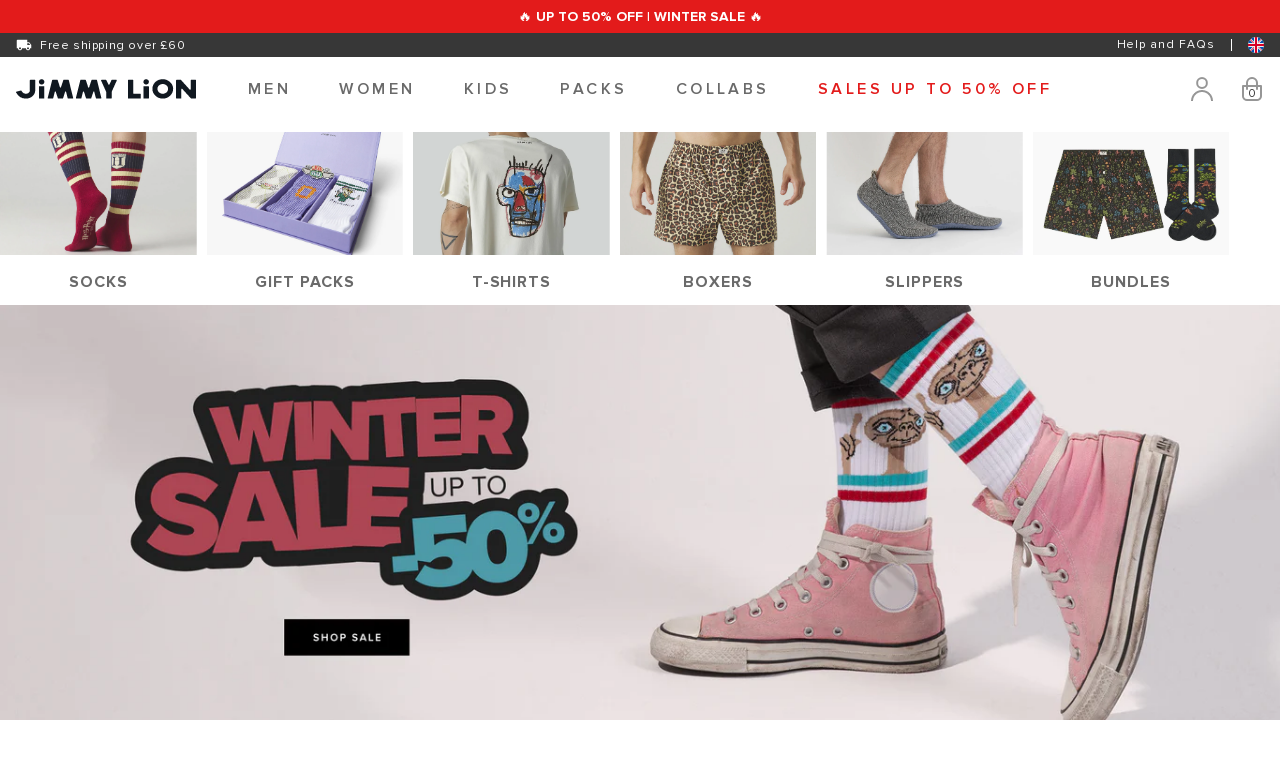

--- FILE ---
content_type: text/html; charset=utf-8
request_url: https://uk.jimmylion.com/collections/all?view=product-ajax
body_size: 23246
content:

[

  

  

  

  

  

  

  

  

  

  

  
    {
    "calcetines-athletic-essentials-lion-3-bundle-negro": {
        "metafields": {
          "reference": "",
          "url": "/products/athletic-essentials-lion-3-socks-bundle-black",
          "alternative_colors": "",
          "color": "Negro",
          "length": "Mid-calf",
          "label": "PACK",
          "handleEs": "calcetines-athletic-essentials-lion-3-bundle-negro"
        },
        "images": ["\/\/uk.jimmylion.com\/cdn\/shop\/files\/3-Athletic-Essentials-Lion_Black_1.jpg?v=1712136884","\/\/uk.jimmylion.com\/cdn\/shop\/files\/bgw_Athletic-Essentials-Lion_Black_2_e622fd25-86e2-40cd-833c-e4c37203c2aa.jpg?v=1711039308","\/\/uk.jimmylion.com\/cdn\/shop\/files\/bgw_Athletic-Essentials-Lion_Black_3_c879b78f-49c2-461c-b2b9-3ac6565178fb.jpg?v=1711039308","\/\/uk.jimmylion.com\/cdn\/shop\/files\/Athletic-Essentials-Lion_Black_swatch.jpg?v=1711034071"],
        "price": 3285,
        "available": true,
        "id": 8785511776584,
        "options": ["Size"],
        "variants": [{"id":48188733358408,"title":"3½-6½","option1":"3½-6½","option2":null,"option3":null,"sku":"8436607957614","requires_shipping":true,"taxable":true,"featured_image":null,"available":true,"name":"3 x Athletic Essentials Lion - Black - 3½-6½","public_title":"3½-6½","options":["3½-6½"],"price":3285,"weight":70,"compare_at_price":null,"inventory_management":"shopify","barcode":"8436607957614","requires_selling_plan":false,"selling_plan_allocations":[],"quantity_rule":{"min":1,"max":null,"increment":1}},{"id":48188733391176,"title":"7½-11½","option1":"7½-11½","option2":null,"option3":null,"sku":"8436607957607","requires_shipping":true,"taxable":true,"featured_image":null,"available":true,"name":"3 x Athletic Essentials Lion - Black - 7½-11½","public_title":"7½-11½","options":["7½-11½"],"price":3285,"weight":70,"compare_at_price":null,"inventory_management":"shopify","barcode":"8436607957607","requires_selling_plan":false,"selling_plan_allocations":[],"quantity_rule":{"min":1,"max":null,"increment":1}}],
        "price": 3285,
        "compare_at_price": null
        
      }},
    

  
    {
    "calcetines-athletic-essentials-lion-3-bundle-gris": {
        "metafields": {
          "reference": "",
          "url": "/products/athletic-essentials-lion-3-socks-bundle-grey",
          "alternative_colors": "",
          "color": "Gris",
          "length": "Mid-calf",
          "label": "PACK",
          "handleEs": "calcetines-athletic-essentials-lion-3-bundle-gris"
        },
        "images": ["\/\/uk.jimmylion.com\/cdn\/shop\/files\/3-Athletic-Essentials-Lion_Grey_1.jpg?v=1712136899","\/\/uk.jimmylion.com\/cdn\/shop\/files\/bgw_Athletic-Essentials-Lion_Grey_2_9cf83901-29c7-4984-8976-d2aefc666a41.jpg?v=1711039325","\/\/uk.jimmylion.com\/cdn\/shop\/files\/bgw_Athletic-Essentials-Lion_Grey_3_aa8d45ca-8a9d-4731-9e92-70bb1cea5014.jpg?v=1711039325"],
        "price": 3285,
        "available": true,
        "id": 8785511842120,
        "options": ["Size"],
        "variants": [{"id":48188733489480,"title":"3½-6½","option1":"3½-6½","option2":null,"option3":null,"sku":"8436607957652","requires_shipping":true,"taxable":true,"featured_image":null,"available":true,"name":"3 x Athletic Essentials Lion - Grey - 3½-6½","public_title":"3½-6½","options":["3½-6½"],"price":3285,"weight":70,"compare_at_price":null,"inventory_management":"shopify","barcode":"8436607957652","requires_selling_plan":false,"selling_plan_allocations":[],"quantity_rule":{"min":1,"max":null,"increment":1}},{"id":48188733522248,"title":"7½-11½","option1":"7½-11½","option2":null,"option3":null,"sku":"8436607957645","requires_shipping":true,"taxable":true,"featured_image":null,"available":true,"name":"3 x Athletic Essentials Lion - Grey - 7½-11½","public_title":"7½-11½","options":["7½-11½"],"price":3285,"weight":70,"compare_at_price":null,"inventory_management":"shopify","barcode":"8436607957645","requires_selling_plan":false,"selling_plan_allocations":[],"quantity_rule":{"min":1,"max":null,"increment":1}}],
        "price": 3285,
        "compare_at_price": null
        
      }},
    

  
    {
    "calcetines-athletic-essentials-lion-3-bundle": {
        "metafields": {
          "reference": "",
          "url": "/products/athletic-essentials-lion-3-socks-bundle",
          "alternative_colors": "",
          "color": "Varios",
          "length": "Mid-calf",
          "label": "PACK",
          "handleEs": "calcetines-athletic-essentials-lion-3-bundle"
        },
        "images": ["\/\/uk.jimmylion.com\/cdn\/shop\/files\/Athletic-Essentials-Bundle_Various_1.jpg?v=1711034063","\/\/uk.jimmylion.com\/cdn\/shop\/files\/Athletic-Essentials-Lion_White_2_jpg_5294020c-bb6a-4f9d-8483-553421ace6bb.jpg?v=1711039300","\/\/uk.jimmylion.com\/cdn\/shop\/files\/bgw_Athletic-Essentials-Lion_Grey_3_8a29a5c9-0d3a-4ccc-9efb-b33fc6754fd0.jpg?v=1711039300","\/\/uk.jimmylion.com\/cdn\/shop\/files\/bgw_Athletic-Essentials-Lion_Black_2_6db5ad23-4536-4695-91b9-3c34aa9380a2.jpg?v=1711039300","\/\/uk.jimmylion.com\/cdn\/shop\/files\/Athletic-Essentials-Lion_White_swatch.jpg?v=1711034063","\/\/uk.jimmylion.com\/cdn\/shop\/files\/Athletic-Essentials-Lion_Black_swatch_bc4f0915-ce69-464f-83de-80aa2c70b55e.jpg?v=1711039300"],
        "price": 3285,
        "available": true,
        "id": 8785511743816,
        "options": ["Size"],
        "variants": [{"id":48188733292872,"title":"3½-6½","option1":"3½-6½","option2":null,"option3":null,"sku":"8436607957492","requires_shipping":true,"taxable":true,"featured_image":null,"available":true,"name":"3 x Athletic Essentials Lion - Various - 3½-6½","public_title":"3½-6½","options":["3½-6½"],"price":3285,"weight":70,"compare_at_price":null,"inventory_management":"shopify","barcode":"8436607957492","requires_selling_plan":false,"selling_plan_allocations":[],"quantity_rule":{"min":1,"max":null,"increment":1}},{"id":48188733325640,"title":"7½-11½","option1":"7½-11½","option2":null,"option3":null,"sku":"8436607957485","requires_shipping":true,"taxable":true,"featured_image":null,"available":true,"name":"3 x Athletic Essentials Lion - Various - 7½-11½","public_title":"7½-11½","options":["7½-11½"],"price":3285,"weight":70,"compare_at_price":null,"inventory_management":"shopify","barcode":"8436607957485","requires_selling_plan":false,"selling_plan_allocations":[],"quantity_rule":{"min":1,"max":null,"increment":1}}],
        "price": 3285,
        "compare_at_price": null
        
      }},
    

  
    {
    "calcetines-athletic-essentials-lion-3-bundle-blanco": {
        "metafields": {
          "reference": "",
          "url": "/products/athletic-essentials-lion-3-socks-bundle-white",
          "alternative_colors": "",
          "color": "Blanco",
          "length": "Mid-calf",
          "label": "PACK",
          "handleEs": "calcetines-athletic-essentials-lion-3-bundle-blanco"
        },
        "images": ["\/\/uk.jimmylion.com\/cdn\/shop\/files\/3-Athletic-Essentials-Lion_White_1.jpg?v=1712136891","\/\/uk.jimmylion.com\/cdn\/shop\/files\/Athletic-Essentials-Lion_White_2_jpg_d3395ccb-fbd4-4663-8227-5a4916294c6a.jpg?v=1711039317","\/\/uk.jimmylion.com\/cdn\/shop\/files\/bgw_Athletic-Essentials-Lion_White_3_3a4438f2-d3a8-4454-9dd6-680bf59f18d7.jpg?v=1711039317","\/\/uk.jimmylion.com\/cdn\/shop\/files\/Athletic-Essentials-Lion_White_swatch_edc92eef-453a-496a-a812-9a3d4bf580d7.jpg?v=1711039318"],
        "price": 3285,
        "available": true,
        "id": 8785511809352,
        "options": ["Size"],
        "variants": [{"id":48188733423944,"title":"3½-6½","option1":"3½-6½","option2":null,"option3":null,"sku":"8436607957638","requires_shipping":true,"taxable":true,"featured_image":null,"available":true,"name":"3 x Athletic Essentials Lion - White - 3½-6½","public_title":"3½-6½","options":["3½-6½"],"price":3285,"weight":70,"compare_at_price":null,"inventory_management":"shopify","barcode":"8436607957638","requires_selling_plan":false,"selling_plan_allocations":[],"quantity_rule":{"min":1,"max":null,"increment":1}},{"id":48188733456712,"title":"7½-11½","option1":"7½-11½","option2":null,"option3":null,"sku":"8436607957621","requires_shipping":true,"taxable":true,"featured_image":null,"available":true,"name":"3 x Athletic Essentials Lion - White - 7½-11½","public_title":"7½-11½","options":["7½-11½"],"price":3285,"weight":70,"compare_at_price":null,"inventory_management":"shopify","barcode":"8436607957621","requires_selling_plan":false,"selling_plan_allocations":[],"quantity_rule":{"min":1,"max":null,"increment":1}}],
        "price": 3285,
        "compare_at_price": null
        
      }},
    

  
    {
    "calcetines-athletic-essentials-lion-quarter-3-bundle-negro": {
        "metafields": {
          "reference": "",
          "url": "/products/athletic-essentials-lion-quarter-3-socks-bundle-black",
          "alternative_colors": "",
          "color": "Negro",
          "length": "Quarter",
          "label": "PACK",
          "handleEs": "calcetines-athletic-essentials-lion-quarter-3-bundle-negro"
        },
        "images": ["\/\/uk.jimmylion.com\/cdn\/shop\/files\/3-Athletic-Essentials-Lion-Quarter_Black_1.jpg?v=1712136905","\/\/uk.jimmylion.com\/cdn\/shop\/files\/bgw_Athletic-Essentials-Lion-Quarter_Black_2_777ade64-ff70-44ac-99d5-50485ff0dea5.jpg?v=1711044786","\/\/uk.jimmylion.com\/cdn\/shop\/files\/bgw_Athletic-Essentials-Lion-Quarter_Black_5_750ff527-6fa5-4b56-ba6a-3de5b6af4ed1.jpg?v=1711039430","\/\/uk.jimmylion.com\/cdn\/shop\/files\/Athletic-Essentials-Lion-Quarter_swatch_327fb1f0-6189-4197-91ac-48deaa42e9b2.jpg?v=1711039430"],
        "price": 2650,
        "available": true,
        "id": 8785512431944,
        "options": ["Size"],
        "variants": [{"id":48188734505288,"title":"3½-6½","option1":"3½-6½","option2":null,"option3":null,"sku":"8436607957713","requires_shipping":true,"taxable":true,"featured_image":null,"available":true,"name":"3 x Athletic Essentials Lion Quarter - Black - 3½-6½","public_title":"3½-6½","options":["3½-6½"],"price":2650,"weight":70,"compare_at_price":2985,"inventory_management":"shopify","barcode":"8436607957713","requires_selling_plan":false,"selling_plan_allocations":[],"quantity_rule":{"min":1,"max":null,"increment":1}},{"id":48188734538056,"title":"7½-11½","option1":"7½-11½","option2":null,"option3":null,"sku":"8436607957706","requires_shipping":true,"taxable":true,"featured_image":null,"available":false,"name":"3 x Athletic Essentials Lion Quarter - Black - 7½-11½","public_title":"7½-11½","options":["7½-11½"],"price":2650,"weight":70,"compare_at_price":2985,"inventory_management":"shopify","barcode":"8436607957706","requires_selling_plan":false,"selling_plan_allocations":[],"quantity_rule":{"min":1,"max":null,"increment":1}}],
        "price": 2650,
        "compare_at_price": 2985
        
      }},
    

  
    {
    "calcetines-athletic-essentials-lion-quarter-3-bundle-gris": {
        "metafields": {
          "reference": "",
          "url": "/products/athletic-essentials-lion-quarter-3-socks-bundle-grey",
          "alternative_colors": "",
          "color": "Gris",
          "length": "Quarter",
          "label": "PACK",
          "handleEs": "calcetines-athletic-essentials-lion-quarter-3-bundle-gris"
        },
        "images": ["\/\/uk.jimmylion.com\/cdn\/shop\/files\/3-Athletic-Essentials-Lion-Quarter_Grey_1.jpg?v=1712136919","\/\/uk.jimmylion.com\/cdn\/shop\/files\/bgw_Athletic-Essentials-Lion-Quarter_Grey_4_fd2b3827-a01a-4423-8077-871a0792cde0.jpg?v=1711039449","\/\/uk.jimmylion.com\/cdn\/shop\/files\/bgw_Athletic-Essentials-Lion-Quarter_Grey_3_fbf54472-17d2-4ac6-8c05-07f7ce6d83d6.jpg?v=1711044795","\/\/uk.jimmylion.com\/cdn\/shop\/files\/Athletic-Essentials-Lion-Quarter_Grey_swatch_b360740a-46a5-4d53-ae98-aec3927a77c4.jpg?v=1711039449"],
        "price": 2650,
        "available": true,
        "id": 8785512530248,
        "options": ["Size"],
        "variants": [{"id":48188734701896,"title":"3½-6½","option1":"3½-6½","option2":null,"option3":null,"sku":"8436607957751","requires_shipping":true,"taxable":true,"featured_image":null,"available":true,"name":"3 x Athletic Essentials Lion Quarter - Grey - 3½-6½","public_title":"3½-6½","options":["3½-6½"],"price":2650,"weight":70,"compare_at_price":2985,"inventory_management":"shopify","barcode":"8436607957751","requires_selling_plan":false,"selling_plan_allocations":[],"quantity_rule":{"min":1,"max":null,"increment":1}},{"id":48188734734664,"title":"7½-11½","option1":"7½-11½","option2":null,"option3":null,"sku":"8436607957744","requires_shipping":true,"taxable":true,"featured_image":null,"available":true,"name":"3 x Athletic Essentials Lion Quarter - Grey - 7½-11½","public_title":"7½-11½","options":["7½-11½"],"price":2650,"weight":70,"compare_at_price":2985,"inventory_management":"shopify","barcode":"8436607957744","requires_selling_plan":false,"selling_plan_allocations":[],"quantity_rule":{"min":1,"max":null,"increment":1}}],
        "price": 2650,
        "compare_at_price": 2985
        
      }},
    

  
    {
    "calcetines-athletic-essentials-lion-quarter-3-bundle": {
        "metafields": {
          "reference": "",
          "url": "/products/athletic-essentials-lion-quarter-3-socks-bundle",
          "alternative_colors": "",
          "color": "Varios",
          "length": "Quarter",
          "label": "PACK",
          "handleEs": "calcetines-athletic-essentials-lion-quarter-3-bundle"
        },
        "images": ["\/\/uk.jimmylion.com\/cdn\/shop\/files\/Athletic-Essentials-Quarter_Bundle_Various_1.jpg?v=1711034114","\/\/uk.jimmylion.com\/cdn\/shop\/files\/bgw_Athletic-Essentials-Lion-Quarter_White_2_9100ce01-5ba2-4920-99ac-87b68ff1ff4a.jpg?v=1711039421","\/\/uk.jimmylion.com\/cdn\/shop\/files\/bgw_Athletic-Essentials-Lion-Quarter_Grey_4_bad105c2-db46-4706-8591-50a1cc571834.jpg?v=1711044780","\/\/uk.jimmylion.com\/cdn\/shop\/files\/bgw_Athletic-Essentials-Lion-Quarter_Black_5_7511741d-e107-4a7b-9b90-ee83c2da2024.jpg?v=1711044780","\/\/uk.jimmylion.com\/cdn\/shop\/files\/Athletic-Essentials-Lion-Quarter_White_swatch_15a36de2-eb9b-4d70-9fa3-100297f50bce.jpg?v=1711044780","\/\/uk.jimmylion.com\/cdn\/shop\/files\/Athletic-Essentials-Lion-Quarter_Grey_swatch_65982166-0192-4837-9356-756790e088ca.jpg?v=1711044780","\/\/uk.jimmylion.com\/cdn\/shop\/files\/Athletic-Essentials-Lion-Quarter_swatch_88f93928-4ffc-4920-b7a7-0b456b6a9c88.jpg?v=1711044780"],
        "price": 2650,
        "available": true,
        "id": 8785512399176,
        "options": ["Size"],
        "variants": [{"id":48188734439752,"title":"3½-6½","option1":"3½-6½","option2":null,"option3":null,"sku":"8436607957416","requires_shipping":true,"taxable":true,"featured_image":null,"available":true,"name":"3 x Athletic Essentials Lion Quarter - Various - 3½-6½","public_title":"3½-6½","options":["3½-6½"],"price":2650,"weight":70,"compare_at_price":2985,"inventory_management":"shopify","barcode":"8436607957416","requires_selling_plan":false,"selling_plan_allocations":[],"quantity_rule":{"min":1,"max":null,"increment":1}},{"id":48188734472520,"title":"7½-11½","option1":"7½-11½","option2":null,"option3":null,"sku":"8436607957409","requires_shipping":true,"taxable":true,"featured_image":null,"available":true,"name":"3 x Athletic Essentials Lion Quarter - Various - 7½-11½","public_title":"7½-11½","options":["7½-11½"],"price":2650,"weight":70,"compare_at_price":2985,"inventory_management":"shopify","barcode":"8436607957409","requires_selling_plan":false,"selling_plan_allocations":[],"quantity_rule":{"min":1,"max":null,"increment":1}}],
        "price": 2650,
        "compare_at_price": 2985
        
      }},
    

  
    {
    "calcetines-athletic-essentials-lion-quarter-3-bundle-blanco": {
        "metafields": {
          "reference": "",
          "url": "/products/athletic-essentials-lion-quarter-3-socks-bundle-white",
          "alternative_colors": "",
          "color": "Blanco",
          "length": "Quarter",
          "label": "PACK",
          "handleEs": "calcetines-athletic-essentials-lion-quarter-3-bundle-blanco"
        },
        "images": ["\/\/uk.jimmylion.com\/cdn\/shop\/files\/3-Athletic-Essentials-Lion-Quarter_White_1.jpg?v=1712136913","\/\/uk.jimmylion.com\/cdn\/shop\/files\/bgw_Athletic-Essentials-Lion-Quarter_White_2_58786a4f-f6ff-4334-b25c-47ba65605d5d.jpg?v=1711039441","\/\/uk.jimmylion.com\/cdn\/shop\/files\/bgw_Athletic-Essentials-Lion-Quarter_White_3_0ff81139-0e46-4eda-81dc-213374f6f456.jpg?v=1711039441","\/\/uk.jimmylion.com\/cdn\/shop\/files\/Athletic-Essentials-Lion-Quarter_White_swatch_03a1d0de-3a21-4a98-8da8-b84084fd2fa8.jpg?v=1711039441"],
        "price": 2650,
        "available": true,
        "id": 8785512464712,
        "options": ["Size"],
        "variants": [{"id":48188734603592,"title":"3½-6½","option1":"3½-6½","option2":null,"option3":null,"sku":"8436607957737","requires_shipping":true,"taxable":true,"featured_image":null,"available":false,"name":"3 x Athletic Essentials Lion Quarter - White - 3½-6½","public_title":"3½-6½","options":["3½-6½"],"price":2650,"weight":70,"compare_at_price":2985,"inventory_management":"shopify","barcode":"8436607957737","requires_selling_plan":false,"selling_plan_allocations":[],"quantity_rule":{"min":1,"max":null,"increment":1}},{"id":48188734636360,"title":"7½-11½","option1":"7½-11½","option2":null,"option3":null,"sku":"8436607957720","requires_shipping":true,"taxable":true,"featured_image":null,"available":true,"name":"3 x Athletic Essentials Lion Quarter - White - 7½-11½","public_title":"7½-11½","options":["7½-11½"],"price":2650,"weight":70,"compare_at_price":2985,"inventory_management":"shopify","barcode":"8436607957720","requires_selling_plan":false,"selling_plan_allocations":[],"quantity_rule":{"min":1,"max":null,"increment":1}}],
        "price": 2650,
        "compare_at_price": 2985
        
      }},
    

  
    {
    "calcetines-athletic-essentials-stripes-3-bundle": {
        "metafields": {
          "reference": "",
          "url": "/products/athletic-essentials-stripes-3-socks-bundle",
          "alternative_colors": "",
          "color": "Varios",
          "length": "Mid-calf",
          "label": "PACK",
          "handleEs": "calcetines-athletic-essentials-stripes-3-bundle"
        },
        "images": ["\/\/uk.jimmylion.com\/cdn\/shop\/files\/Athletic-Essentials-Stripes-Bundle_Various_1.jpg?v=1711034102","\/\/uk.jimmylion.com\/cdn\/shop\/files\/bgw_Athletic-Essentials-Stripes_White_2_bf3179bd-7589-4755-bc82-da63dc59954e.jpg?v=1711039361","\/\/uk.jimmylion.com\/cdn\/shop\/files\/bgw_Athletic-Essentials-Stripes_Dark-Blue_12_fcdfb4a6-5d9a-4413-9bf6-0a945d0256e9.jpg?v=1711039361","\/\/uk.jimmylion.com\/cdn\/shop\/files\/bgw_Athletic-Essentials-Stripes_Pink_5_108c6009-2b6d-42bc-aee2-12c26a4e4eb0.jpg?v=1711039361","\/\/uk.jimmylion.com\/cdn\/shop\/files\/bgw_Athletic-Essentials-Stripes_White_swatch_8e3933c1-2648-46b3-8291-90ce9655f66b.jpg?v=1711034102","\/\/uk.jimmylion.com\/cdn\/shop\/files\/Athletic-Essentials-Stripes_Dark-Blue_swatch.jpg?v=1711034102","\/\/uk.jimmylion.com\/cdn\/shop\/files\/Athletic-Essentials-Stripes_Pink_swatch.jpg?v=1711034102"],
        "price": 3285,
        "available": true,
        "id": 8785512071496,
        "options": ["Size"],
        "variants": [{"id":48188733882696,"title":"3½-6½","option1":"3½-6½","option2":null,"option3":null,"sku":"8436607957775","requires_shipping":true,"taxable":true,"featured_image":null,"available":true,"name":"3 x Athletic Essentials Stripes - Various - 3½-6½","public_title":"3½-6½","options":["3½-6½"],"price":3285,"weight":70,"compare_at_price":null,"inventory_management":"shopify","barcode":"8436607957775","requires_selling_plan":false,"selling_plan_allocations":[],"quantity_rule":{"min":1,"max":null,"increment":1}},{"id":48188733915464,"title":"7½-11½","option1":"7½-11½","option2":null,"option3":null,"sku":"8436607957768","requires_shipping":true,"taxable":true,"featured_image":null,"available":true,"name":"3 x Athletic Essentials Stripes - Various - 7½-11½","public_title":"7½-11½","options":["7½-11½"],"price":3285,"weight":70,"compare_at_price":null,"inventory_management":"shopify","barcode":"8436607957768","requires_selling_plan":false,"selling_plan_allocations":[],"quantity_rule":{"min":1,"max":null,"increment":1}}],
        "price": 3285,
        "compare_at_price": null
        
      }},
    

  
    {
    "calcetines-kh-kids-back-to-school-3-pack-azul-oscuro": {
        "metafields": {
          "reference": "",
          "url": "/products/kh-kids-back-to-school-3-socks-pack-dark-blue",
          "alternative_colors": "",
          "color": "Azul Oscuro",
          "length": "Knee-high",
          "label": "",
          "handleEs": "calcetines-kh-kids-back-to-school-3-pack-azul-oscuro"
        },
        "images": ["\/\/uk.jimmylion.com\/cdn\/shop\/files\/KH-Kids-Back-to-School_Blue_1.webp?v=1753786499","\/\/uk.jimmylion.com\/cdn\/shop\/products\/KH-Kids-Back-to-School_Dark-Blue_2.jpg?v=1753786499","\/\/uk.jimmylion.com\/cdn\/shop\/products\/KH-Kids-Back-to-School_Dark-Blue_3.jpg?v=1753786499","\/\/uk.jimmylion.com\/cdn\/shop\/products\/KH-Kids-Back-to-School_Dark-Blue_swatch.jpg?v=1753786499"],
        "price": 1795,
        "available": true,
        "id": 8508495888712,
        "options": ["Size"],
        "variants": [{"id":47014937624904,"title":"4½-8","option1":"4½-8","option2":null,"option3":null,"sku":"8436607953142","requires_shipping":true,"taxable":true,"featured_image":null,"available":true,"name":"3 x KH Kids School Ribbed - Dark Blue - 4½-8","public_title":"4½-8","options":["4½-8"],"price":1795,"weight":70,"compare_at_price":null,"inventory_management":"shopify","barcode":"8436607953142","requires_selling_plan":false,"selling_plan_allocations":[],"quantity_rule":{"min":1,"max":null,"increment":1}},{"id":47014937657672,"title":"8½-12","option1":"8½-12","option2":null,"option3":null,"sku":"8436607953104","requires_shipping":true,"taxable":true,"featured_image":null,"available":true,"name":"3 x KH Kids School Ribbed - Dark Blue - 8½-12","public_title":"8½-12","options":["8½-12"],"price":1795,"weight":70,"compare_at_price":null,"inventory_management":"shopify","barcode":"8436607953104","requires_selling_plan":false,"selling_plan_allocations":[],"quantity_rule":{"min":1,"max":null,"increment":1}},{"id":47014937690440,"title":"12½-2½","option1":"12½-2½","option2":null,"option3":null,"sku":"8436607953067","requires_shipping":true,"taxable":true,"featured_image":null,"available":false,"name":"3 x KH Kids School Ribbed - Dark Blue - 12½-2½","public_title":"12½-2½","options":["12½-2½"],"price":1795,"weight":70,"compare_at_price":null,"inventory_management":"shopify","barcode":"8436607953067","requires_selling_plan":false,"selling_plan_allocations":[],"quantity_rule":{"min":1,"max":null,"increment":1}}],
        "price": 1795,
        "compare_at_price": null
        
      }},
    

  
    {
    "calcetines-kh-kids-back-to-school-3-pack-verde": {
        "metafields": {
          "reference": "",
          "url": "/products/kh-kids-back-to-school-3-socks-pack-green",
          "alternative_colors": "",
          "color": "Verde",
          "length": "Knee-high",
          "label": "",
          "handleEs": "calcetines-kh-kids-back-to-school-3-pack-verde"
        },
        "images": ["\/\/uk.jimmylion.com\/cdn\/shop\/files\/KH-Kids-Back-to-School_Green_1.webp?v=1753786794","\/\/uk.jimmylion.com\/cdn\/shop\/products\/KH-Kids-Back-to-School_Green_2.jpg?v=1753786794","\/\/uk.jimmylion.com\/cdn\/shop\/products\/KH-Kids-Back-to-School_Green_3.jpg?v=1753786794","\/\/uk.jimmylion.com\/cdn\/shop\/products\/KH-Kids-Back-to-School_Green_swatch.jpg?v=1753786794"],
        "price": 1795,
        "available": true,
        "id": 8508495954248,
        "options": ["Size"],
        "variants": [{"id":47014938509640,"title":"4½-8","option1":"4½-8","option2":null,"option3":null,"sku":"8436607953159","requires_shipping":true,"taxable":true,"featured_image":null,"available":true,"name":"3 x KH Kids School Ribbed - Green - 4½-8","public_title":"4½-8","options":["4½-8"],"price":1795,"weight":70,"compare_at_price":null,"inventory_management":"shopify","barcode":"8436607953159","requires_selling_plan":false,"selling_plan_allocations":[],"quantity_rule":{"min":1,"max":null,"increment":1}},{"id":47014938542408,"title":"8½-12","option1":"8½-12","option2":null,"option3":null,"sku":"8436607953111","requires_shipping":true,"taxable":true,"featured_image":null,"available":true,"name":"3 x KH Kids School Ribbed - Green - 8½-12","public_title":"8½-12","options":["8½-12"],"price":1795,"weight":70,"compare_at_price":null,"inventory_management":"shopify","barcode":"8436607953111","requires_selling_plan":false,"selling_plan_allocations":[],"quantity_rule":{"min":1,"max":null,"increment":1}},{"id":47014938575176,"title":"12½-2½","option1":"12½-2½","option2":null,"option3":null,"sku":"8436607953074","requires_shipping":true,"taxable":true,"featured_image":null,"available":true,"name":"3 x KH Kids School Ribbed - Green - 12½-2½","public_title":"12½-2½","options":["12½-2½"],"price":1795,"weight":70,"compare_at_price":null,"inventory_management":"shopify","barcode":"8436607953074","requires_selling_plan":false,"selling_plan_allocations":[],"quantity_rule":{"min":1,"max":null,"increment":1}}],
        "price": 1795,
        "compare_at_price": null
        
      }},
    

  
    {
    "calcetines-kh-kids-back-to-school-3-pack-gris": {
        "metafields": {
          "reference": "",
          "url": "/products/kh-kids-back-to-school-3-socks-pack-grey",
          "alternative_colors": "",
          "color": "Gris",
          "length": "Knee-high",
          "label": "",
          "handleEs": "calcetines-kh-kids-back-to-school-3-pack-gris"
        },
        "images": ["\/\/uk.jimmylion.com\/cdn\/shop\/files\/KH-Kids-Back-to-School_Grey_1.webp?v=1753786772","\/\/uk.jimmylion.com\/cdn\/shop\/products\/KH-Kids-Back-to-School_Grey_2.jpg?v=1753786772","\/\/uk.jimmylion.com\/cdn\/shop\/products\/KH-Kids-Back-to-School_Grey_3.jpg?v=1753786772","\/\/uk.jimmylion.com\/cdn\/shop\/products\/KH-Kids-Back-to-School_Grey_swatch.jpg?v=1753786772"],
        "price": 1795,
        "available": true,
        "id": 8508496052552,
        "options": ["Size"],
        "variants": [{"id":47014939001160,"title":"4½-8","option1":"4½-8","option2":null,"option3":null,"sku":"8436607953166","requires_shipping":true,"taxable":true,"featured_image":null,"available":true,"name":"3 x KH Kids School Ribbed - Grey - 4½-8","public_title":"4½-8","options":["4½-8"],"price":1795,"weight":70,"compare_at_price":null,"inventory_management":"shopify","barcode":"8436607953166","requires_selling_plan":false,"selling_plan_allocations":[],"quantity_rule":{"min":1,"max":null,"increment":1}},{"id":47014939033928,"title":"8½-12","option1":"8½-12","option2":null,"option3":null,"sku":"8436607953128","requires_shipping":true,"taxable":true,"featured_image":null,"available":true,"name":"3 x KH Kids School Ribbed - Grey - 8½-12","public_title":"8½-12","options":["8½-12"],"price":1795,"weight":70,"compare_at_price":null,"inventory_management":"shopify","barcode":"8436607953128","requires_selling_plan":false,"selling_plan_allocations":[],"quantity_rule":{"min":1,"max":null,"increment":1}},{"id":47014939066696,"title":"12½-2½","option1":"12½-2½","option2":null,"option3":null,"sku":"8436607953081","requires_shipping":true,"taxable":true,"featured_image":null,"available":true,"name":"3 x KH Kids School Ribbed - Grey - 12½-2½","public_title":"12½-2½","options":["12½-2½"],"price":1795,"weight":70,"compare_at_price":null,"inventory_management":"shopify","barcode":"8436607953081","requires_selling_plan":false,"selling_plan_allocations":[],"quantity_rule":{"min":1,"max":null,"increment":1}}],
        "price": 1795,
        "compare_at_price": null
        
      }},
    

  
    {
    "calcetines-kh-kids-back-to-school-3-pack-rojo": {
        "metafields": {
          "reference": "",
          "url": "/products/kh-kids-back-to-school-3-socks-pack-red",
          "alternative_colors": "",
          "color": "Rojo",
          "length": "Knee-high",
          "label": "",
          "handleEs": "calcetines-kh-kids-back-to-school-3-pack-rojo"
        },
        "images": ["\/\/uk.jimmylion.com\/cdn\/shop\/files\/KH-Kids-Back-to-School_Red_1.webp?v=1753786733","\/\/uk.jimmylion.com\/cdn\/shop\/products\/KH-Kids-Back-to-School_Red_2.jpg?v=1753786733","\/\/uk.jimmylion.com\/cdn\/shop\/products\/KH-Kids-Back-to-School_Red_3.jpg?v=1753786733","\/\/uk.jimmylion.com\/cdn\/shop\/products\/KH-Kids-Back-to-School_Red_swatch.jpg?v=1753786733"],
        "price": 1795,
        "available": true,
        "id": 8508496150856,
        "options": ["Size"],
        "variants": [{"id":47014939885896,"title":"4½-8","option1":"4½-8","option2":null,"option3":null,"sku":"8436607953173","requires_shipping":true,"taxable":true,"featured_image":null,"available":true,"name":"3 x KH Kids School Ribbed - Red - 4½-8","public_title":"4½-8","options":["4½-8"],"price":1795,"weight":70,"compare_at_price":null,"inventory_management":"shopify","barcode":"8436607953173","requires_selling_plan":false,"selling_plan_allocations":[],"quantity_rule":{"min":1,"max":null,"increment":1}},{"id":47014939918664,"title":"8½-12","option1":"8½-12","option2":null,"option3":null,"sku":"8436607953135","requires_shipping":true,"taxable":true,"featured_image":null,"available":true,"name":"3 x KH Kids School Ribbed - Red - 8½-12","public_title":"8½-12","options":["8½-12"],"price":1795,"weight":70,"compare_at_price":null,"inventory_management":"shopify","barcode":"8436607953135","requires_selling_plan":false,"selling_plan_allocations":[],"quantity_rule":{"min":1,"max":null,"increment":1}},{"id":47014939951432,"title":"12½-2½","option1":"12½-2½","option2":null,"option3":null,"sku":"8436607953098","requires_shipping":true,"taxable":true,"featured_image":null,"available":true,"name":"3 x KH Kids School Ribbed - Red - 12½-2½","public_title":"12½-2½","options":["12½-2½"],"price":1795,"weight":70,"compare_at_price":null,"inventory_management":"shopify","barcode":"8436607953098","requires_selling_plan":false,"selling_plan_allocations":[],"quantity_rule":{"min":1,"max":null,"increment":1}}],
        "price": 1795,
        "compare_at_price": null
        
      }},
    

  
    {
    "calcetines-kids-athletic-adventures-3-bundle": {
        "metafields": {
          "reference": "",
          "url": "/products/kids-athletic-adventures-3-socks-bundle",
          "alternative_colors": "",
          "color": "Varios",
          "length": "Mid-calf",
          "label": "PACK",
          "handleEs": "calcetines-kids-athletic-adventures-3-bundle"
        },
        "images": ["\/\/uk.jimmylion.com\/cdn\/shop\/files\/3-Kids-Athletic-Adventures_Various_1.jpg?v=1713349827","\/\/uk.jimmylion.com\/cdn\/shop\/files\/Kids-Athletic-ET-Phone-Home_White_1.jpg?v=1713349828","\/\/uk.jimmylion.com\/cdn\/shop\/files\/Kids-Athletic-Felix-The-Original_Beige_1.jpg?v=1713349828","\/\/uk.jimmylion.com\/cdn\/shop\/files\/Kids-Athletic-Wally_White_1.jpg?v=1713349828","\/\/uk.jimmylion.com\/cdn\/shop\/files\/Kids-Athletic-ET-Phone-Home_White_3.jpg?v=1713349828","\/\/uk.jimmylion.com\/cdn\/shop\/files\/Kids-Athletic-Felix-The-Original_Beige_2.jpg?v=1713349828","\/\/uk.jimmylion.com\/cdn\/shop\/files\/Kids-Athletic-Wally_White_3.jpg?v=1713349828","\/\/uk.jimmylion.com\/cdn\/shop\/files\/Kids-Athletic-ET-Phone-Home_White_swatch.jpg?v=1713349828","\/\/uk.jimmylion.com\/cdn\/shop\/files\/Kids-Athletic-Felix-The-Original_Beige_swatch.jpg?v=1713349828","\/\/uk.jimmylion.com\/cdn\/shop\/files\/Kids-Athletic-Wally_White_swatch.jpg?v=1713349828"],
        "price": 2650,
        "available": true,
        "id": 8837200347464,
        "options": ["Size"],
        "variants": [{"id":48347053162824,"title":"4½-8","option1":"4½-8","option2":null,"option3":null,"sku":"8436607958871","requires_shipping":true,"taxable":true,"featured_image":null,"available":true,"name":"3 x Kids Athletic Adventures - Various - 4½-8","public_title":"4½-8","options":["4½-8"],"price":2650,"weight":70,"compare_at_price":2985,"inventory_management":"shopify","barcode":"8436607958871","requires_selling_plan":false,"selling_plan_allocations":[],"quantity_rule":{"min":1,"max":null,"increment":1}},{"id":48347053195592,"title":"8½-12","option1":"8½-12","option2":null,"option3":null,"sku":"8436607958888","requires_shipping":true,"taxable":true,"featured_image":null,"available":false,"name":"3 x Kids Athletic Adventures - Various - 8½-12","public_title":"8½-12","options":["8½-12"],"price":2650,"weight":70,"compare_at_price":2985,"inventory_management":"shopify","barcode":"8436607958888","requires_selling_plan":false,"selling_plan_allocations":[],"quantity_rule":{"min":1,"max":null,"increment":1}},{"id":48347053228360,"title":"12½-2½","option1":"12½-2½","option2":null,"option3":null,"sku":"8436607958895","requires_shipping":true,"taxable":true,"featured_image":null,"available":false,"name":"3 x Kids Athletic Adventures - Various - 12½-2½","public_title":"12½-2½","options":["12½-2½"],"price":2650,"weight":70,"compare_at_price":2985,"inventory_management":"shopify","barcode":"8436607958895","requires_selling_plan":false,"selling_plan_allocations":[],"quantity_rule":{"min":1,"max":null,"increment":1}}],
        "price": 2650,
        "compare_at_price": 2985
        
      }},
    

  
    {
    "calcetines-kids-once-upon-a-time-3-bundle": {
        "metafields": {
          "reference": "",
          "url": "/products/kids-once-upon-a-time-3-socks-bundle",
          "alternative_colors": "",
          "color": "Varios",
          "length": "Mid-calf",
          "label": "PACK",
          "handleEs": "calcetines-kids-once-upon-a-time-3-bundle"
        },
        "images": ["\/\/uk.jimmylion.com\/cdn\/shop\/files\/3-Kids-Once-Upon-A-Time_Various_1.jpg?v=1713349806","\/\/uk.jimmylion.com\/cdn\/shop\/files\/Kids-Piggies_Light-Blue_1.jpg?v=1713349806","\/\/uk.jimmylion.com\/cdn\/shop\/files\/Kids-Pinocchio_Blue_1_2c412eda-529d-4c70-8183-186930caf09d.jpg?v=1713349806","\/\/uk.jimmylion.com\/cdn\/shop\/files\/Kids-Puss-In-Boots_Light-Green_1_ac4b09ae-4a5b-4068-a077-316ec8c8c100.jpg?v=1713349806","\/\/uk.jimmylion.com\/cdn\/shop\/files\/Kids-Piggies_Light-Blue_2.jpg?v=1713349806","\/\/uk.jimmylion.com\/cdn\/shop\/files\/Kids-Pinocchio_Blue_2.jpg?v=1713349806","\/\/uk.jimmylion.com\/cdn\/shop\/files\/Kids-Puss-In-Boots_Light-Green_2.jpg?v=1713349806","\/\/uk.jimmylion.com\/cdn\/shop\/files\/Kids-Piggies_Light-Blue_swatch.jpg?v=1713349807","\/\/uk.jimmylion.com\/cdn\/shop\/files\/Kids-Pinocchio_Blue_swatch.jpg?v=1713349807","\/\/uk.jimmylion.com\/cdn\/shop\/files\/Kids-Puss-In-Boots_Light-Green_swatch.jpg?v=1713349807"],
        "price": 2650,
        "available": true,
        "id": 8837200281928,
        "options": ["Size"],
        "variants": [{"id":48347052998984,"title":"4½-8","option1":"4½-8","option2":null,"option3":null,"sku":"8436607958840","requires_shipping":true,"taxable":true,"featured_image":null,"available":true,"name":"3 x Kids Once Upon a Time - Various - 4½-8","public_title":"4½-8","options":["4½-8"],"price":2650,"weight":70,"compare_at_price":2985,"inventory_management":"shopify","barcode":"8436607958840","requires_selling_plan":false,"selling_plan_allocations":[],"quantity_rule":{"min":1,"max":null,"increment":1}},{"id":48347053031752,"title":"8½-12","option1":"8½-12","option2":null,"option3":null,"sku":"8436607958857","requires_shipping":true,"taxable":true,"featured_image":null,"available":true,"name":"3 x Kids Once Upon a Time - Various - 8½-12","public_title":"8½-12","options":["8½-12"],"price":2650,"weight":70,"compare_at_price":2985,"inventory_management":"shopify","barcode":"8436607958857","requires_selling_plan":false,"selling_plan_allocations":[],"quantity_rule":{"min":1,"max":null,"increment":1}},{"id":48347053064520,"title":"12½-2½","option1":"12½-2½","option2":null,"option3":null,"sku":"8436607958864","requires_shipping":true,"taxable":true,"featured_image":null,"available":true,"name":"3 x Kids Once Upon a Time - Various - 12½-2½","public_title":"12½-2½","options":["12½-2½"],"price":2650,"weight":70,"compare_at_price":2985,"inventory_management":"shopify","barcode":"8436607958864","requires_selling_plan":false,"selling_plan_allocations":[],"quantity_rule":{"min":1,"max":null,"increment":1}}],
        "price": 2650,
        "compare_at_price": 2985
        
      }},
    

  
    {
    "calcetines-kids-back-to-school-3-pack-azul-oscuro": {
        "metafields": {
          "reference": "",
          "url": "/products/kids-back-to-school-3-socks-pack-dark-blue",
          "alternative_colors": "",
          "color": "Azul Oscuro",
          "length": "Mid-calf",
          "label": "",
          "handleEs": "calcetines-kids-back-to-school-3-pack-azul-oscuro"
        },
        "images": ["\/\/uk.jimmylion.com\/cdn\/shop\/files\/Kids-Back-to-School_Blue_1.webp?v=1753786904","\/\/uk.jimmylion.com\/cdn\/shop\/products\/Kids-Back-to-School_Dark-Blue_2.jpg?v=1753786904","\/\/uk.jimmylion.com\/cdn\/shop\/products\/Kids-Back-to-School_Dark-Blue_3.jpg?v=1753786904","\/\/uk.jimmylion.com\/cdn\/shop\/products\/Kids-Back-to-School_Dark-Blue_swatch.jpg?v=1753786904"],
        "price": 1595,
        "available": true,
        "id": 8508495495496,
        "options": ["Size"],
        "variants": [{"id":47014935232840,"title":"4½-8","option1":"4½-8","option2":null,"option3":null,"sku":"8436607953029","requires_shipping":true,"taxable":true,"featured_image":null,"available":true,"name":"3 x Kids School Ribbed - Dark Blue - 4½-8","public_title":"4½-8","options":["4½-8"],"price":1595,"weight":70,"compare_at_price":null,"inventory_management":"shopify","barcode":"8436607953029","requires_selling_plan":false,"selling_plan_allocations":[],"quantity_rule":{"min":1,"max":null,"increment":1}},{"id":47014935265608,"title":"8½-12","option1":"8½-12","option2":null,"option3":null,"sku":"8436607952985","requires_shipping":true,"taxable":true,"featured_image":null,"available":true,"name":"3 x Kids School Ribbed - Dark Blue - 8½-12","public_title":"8½-12","options":["8½-12"],"price":1595,"weight":70,"compare_at_price":null,"inventory_management":"shopify","barcode":"8436607952985","requires_selling_plan":false,"selling_plan_allocations":[],"quantity_rule":{"min":1,"max":null,"increment":1}},{"id":47014935298376,"title":"12½-2½","option1":"12½-2½","option2":null,"option3":null,"sku":"8436607952947","requires_shipping":true,"taxable":true,"featured_image":null,"available":false,"name":"3 x Kids School Ribbed - Dark Blue - 12½-2½","public_title":"12½-2½","options":["12½-2½"],"price":1595,"weight":70,"compare_at_price":null,"inventory_management":"shopify","barcode":"8436607952947","requires_selling_plan":false,"selling_plan_allocations":[],"quantity_rule":{"min":1,"max":null,"increment":1}}],
        "price": 1595,
        "compare_at_price": null
        
      }},
    

  
    {
    "calcetines-kids-back-to-school-3-pack-verde": {
        "metafields": {
          "reference": "",
          "url": "/products/kids-back-to-school-3-socks-pack-green",
          "alternative_colors": "",
          "color": "Verde",
          "length": "Mid-calf",
          "label": "",
          "handleEs": "calcetines-kids-back-to-school-3-pack-verde"
        },
        "images": ["\/\/uk.jimmylion.com\/cdn\/shop\/files\/Kids-Back-to-School_Green_1.webp?v=1753786878","\/\/uk.jimmylion.com\/cdn\/shop\/products\/Kids-Back-to-School_Green_2.jpg?v=1753786878","\/\/uk.jimmylion.com\/cdn\/shop\/products\/Kids-Back-to-School_Green_3.jpg?v=1753786878","\/\/uk.jimmylion.com\/cdn\/shop\/products\/Kids-Back-to-School_Green_swatch.jpg?v=1753786878"],
        "price": 1595,
        "available": true,
        "id": 8508495593800,
        "options": ["Size"],
        "variants": [{"id":47014935757128,"title":"4½-8","option1":"4½-8","option2":null,"option3":null,"sku":"8436607953036","requires_shipping":true,"taxable":true,"featured_image":null,"available":true,"name":"3 x Kids School Ribbed - Green - 4½-8","public_title":"4½-8","options":["4½-8"],"price":1595,"weight":70,"compare_at_price":null,"inventory_management":"shopify","barcode":"8436607953036","requires_selling_plan":false,"selling_plan_allocations":[],"quantity_rule":{"min":1,"max":null,"increment":1}},{"id":47014935789896,"title":"8½-12","option1":"8½-12","option2":null,"option3":null,"sku":"8436607952992","requires_shipping":true,"taxable":true,"featured_image":null,"available":true,"name":"3 x Kids School Ribbed - Green - 8½-12","public_title":"8½-12","options":["8½-12"],"price":2085,"weight":70,"compare_at_price":null,"inventory_management":"shopify","barcode":"8436607952992","requires_selling_plan":false,"selling_plan_allocations":[],"quantity_rule":{"min":1,"max":null,"increment":1}},{"id":47014935822664,"title":"12½-2½","option1":"12½-2½","option2":null,"option3":null,"sku":"8436607952954","requires_shipping":true,"taxable":true,"featured_image":null,"available":true,"name":"3 x Kids School Ribbed - Green - 12½-2½","public_title":"12½-2½","options":["12½-2½"],"price":2085,"weight":70,"compare_at_price":null,"inventory_management":"shopify","barcode":"8436607952954","requires_selling_plan":false,"selling_plan_allocations":[],"quantity_rule":{"min":1,"max":null,"increment":1}}],
        "price": 1595,
        "compare_at_price": null
        
      }},
    

  
    {
    "calcetines-kids-back-to-school-3-pack-gris": {
        "metafields": {
          "reference": "",
          "url": "/products/kids-back-to-school-3-socks-pack-grey",
          "alternative_colors": "",
          "color": "Gris",
          "length": "Mid-calf",
          "label": "",
          "handleEs": "calcetines-kids-back-to-school-3-pack-gris"
        },
        "images": ["\/\/uk.jimmylion.com\/cdn\/shop\/files\/Kids-Back-to-School_Grey_1.webp?v=1753786855","\/\/uk.jimmylion.com\/cdn\/shop\/products\/Kids-Back-to-School_Grey_2.jpg?v=1753786855","\/\/uk.jimmylion.com\/cdn\/shop\/products\/Kids-Back-to-School_Grey_3.jpg?v=1753786855","\/\/uk.jimmylion.com\/cdn\/shop\/products\/Kids-Back-to-School_Grey_swatch.jpg?v=1753786855"],
        "price": 1595,
        "available": true,
        "id": 8508495692104,
        "options": ["Size"],
        "variants": [{"id":47014936346952,"title":"4½-8","option1":"4½-8","option2":null,"option3":null,"sku":"8436607953043","requires_shipping":true,"taxable":true,"featured_image":null,"available":true,"name":"3 x Kids School Ribbed - Grey - 4½-8","public_title":"4½-8","options":["4½-8"],"price":1595,"weight":70,"compare_at_price":null,"inventory_management":"shopify","barcode":"8436607953043","requires_selling_plan":false,"selling_plan_allocations":[],"quantity_rule":{"min":1,"max":null,"increment":1}},{"id":47014936412488,"title":"8½-12","option1":"8½-12","option2":null,"option3":null,"sku":"8436607953005","requires_shipping":true,"taxable":true,"featured_image":null,"available":true,"name":"3 x Kids School Ribbed - Grey - 8½-12","public_title":"8½-12","options":["8½-12"],"price":1595,"weight":70,"compare_at_price":null,"inventory_management":"shopify","barcode":"8436607953005","requires_selling_plan":false,"selling_plan_allocations":[],"quantity_rule":{"min":1,"max":null,"increment":1}},{"id":47014936478024,"title":"12½-2½","option1":"12½-2½","option2":null,"option3":null,"sku":"8436607952961","requires_shipping":true,"taxable":true,"featured_image":null,"available":false,"name":"3 x Kids School Ribbed - Grey - 12½-2½","public_title":"12½-2½","options":["12½-2½"],"price":1595,"weight":70,"compare_at_price":null,"inventory_management":"shopify","barcode":"8436607952961","requires_selling_plan":false,"selling_plan_allocations":[],"quantity_rule":{"min":1,"max":null,"increment":1}}],
        "price": 1595,
        "compare_at_price": null
        
      }},
    

  
    {
    "calcetines-kids-back-to-school-3-pack-rojo": {
        "metafields": {
          "reference": "",
          "url": "/products/kids-back-to-school-3-socks-pack-red",
          "alternative_colors": "",
          "color": "Rojo",
          "length": "Mid-calf",
          "label": "",
          "handleEs": "calcetines-kids-back-to-school-3-pack-rojo"
        },
        "images": ["\/\/uk.jimmylion.com\/cdn\/shop\/files\/Kids-Back-to-School_Red_1.webp?v=1753786820","\/\/uk.jimmylion.com\/cdn\/shop\/products\/Kids-Back-to-School_Red_2.jpg?v=1753786820","\/\/uk.jimmylion.com\/cdn\/shop\/products\/Kids-Back-to-School_Red_3.jpg?v=1753786820","\/\/uk.jimmylion.com\/cdn\/shop\/products\/Kids-Back-to-School_Red_swatch.jpg?v=1753786820"],
        "price": 1595,
        "available": true,
        "id": 8508495790408,
        "options": ["Size"],
        "variants": [{"id":47014937133384,"title":"4½-8","option1":"4½-8","option2":null,"option3":null,"sku":"8436607953050","requires_shipping":true,"taxable":true,"featured_image":null,"available":true,"name":"3 x Kids School Ribbed - Red - 4½-8","public_title":"4½-8","options":["4½-8"],"price":1595,"weight":70,"compare_at_price":null,"inventory_management":"shopify","barcode":"8436607953050","requires_selling_plan":false,"selling_plan_allocations":[],"quantity_rule":{"min":1,"max":null,"increment":1}},{"id":47014937166152,"title":"8½-12","option1":"8½-12","option2":null,"option3":null,"sku":"8436607953012","requires_shipping":true,"taxable":true,"featured_image":null,"available":true,"name":"3 x Kids School Ribbed - Red - 8½-12","public_title":"8½-12","options":["8½-12"],"price":1595,"weight":70,"compare_at_price":null,"inventory_management":"shopify","barcode":"8436607953012","requires_selling_plan":false,"selling_plan_allocations":[],"quantity_rule":{"min":1,"max":null,"increment":1}},{"id":47014937198920,"title":"12½-2½","option1":"12½-2½","option2":null,"option3":null,"sku":"8436607952978","requires_shipping":true,"taxable":true,"featured_image":null,"available":true,"name":"3 x Kids School Ribbed - Red - 12½-2½","public_title":"12½-2½","options":["12½-2½"],"price":1595,"weight":70,"compare_at_price":null,"inventory_management":"shopify","barcode":"8436607952978","requires_selling_plan":false,"selling_plan_allocations":[],"quantity_rule":{"min":1,"max":null,"increment":1}}],
        "price": 1595,
        "compare_at_price": null
        
      }},
    

  

  

  

  

  
    {
    "calcetines-performance-jl-3-pack": {
        "metafields": {
          "reference": "performance-jl-3-pack-various",
          "url": "/products/calcetines-performance-jl-3-pack",
          "alternative_colors": "performance-jl-3-pack-various",
          "color": "Varios",
          "length": "Mid-calf",
          "label": "",
          "handleEs": "calcetines-performance-jl-3-pack"
        },
        "images": ["\/\/uk.jimmylion.com\/cdn\/shop\/products\/Performance-JL-3-Pack_Various_1_a2181e98-3df1-498b-b500-418e8ec77631.jpg?v=1698941375","\/\/uk.jimmylion.com\/cdn\/shop\/products\/Performance-JL_White_1_b4555870-c135-4db5-9b11-f3f196c69629.jpg?v=1698941376","\/\/uk.jimmylion.com\/cdn\/shop\/products\/Performance-JL_Black_1.jpg?v=1698940748","\/\/uk.jimmylion.com\/cdn\/shop\/products\/Performance-JL_Mint_1.jpg?v=1698940748","\/\/uk.jimmylion.com\/cdn\/shop\/products\/JL_Performance_JL_White__v2_1500x1500_60f65acf-3642-4ebd-acdc-5c6fa66d588f.jpg?v=1687771540","\/\/uk.jimmylion.com\/cdn\/shop\/products\/JL_Performance_JL_Black_1500x1500_3bd8405b-7533-446b-a4f2-fe67a6ef7ca4.jpg?v=1687771540","\/\/uk.jimmylion.com\/cdn\/shop\/products\/JL_Performance_JL_Mint_1500x1500_9fead7b6-6570-45cf-b6b0-fe57e888a62e.jpg?v=1687771540"],
        "price": 4485,
        "available": true,
        "id": 8454768361800,
        "options": ["Size"],
        "variants": [{"id":46818477867336,"title":"3½-6½","option1":"3½-6½","option2":null,"option3":null,"sku":"8436607952596","requires_shipping":true,"taxable":true,"featured_image":null,"available":true,"name":"3 x Performance JL - Various - 3½-6½","public_title":"3½-6½","options":["3½-6½"],"price":4485,"weight":37380,"compare_at_price":null,"inventory_management":"shopify","barcode":"8436607952596","requires_selling_plan":false,"selling_plan_allocations":[],"quantity_rule":{"min":1,"max":null,"increment":1}},{"id":46818477900104,"title":"7½-11½","option1":"7½-11½","option2":null,"option3":null,"sku":"8436607952589","requires_shipping":true,"taxable":true,"featured_image":null,"available":true,"name":"3 x Performance JL - Various - 7½-11½","public_title":"7½-11½","options":["7½-11½"],"price":4485,"weight":37380,"compare_at_price":null,"inventory_management":"shopify","barcode":"8436607952589","requires_selling_plan":false,"selling_plan_allocations":[],"quantity_rule":{"min":1,"max":null,"increment":1}}],
        "price": 4485,
        "compare_at_price": null
        
      }},
    

  

  

  

  

  

  

  
    {
    "6-pack-ankle": {
        "metafields": {
          "reference": "6-pack-ankle",
          "url": "/products/6-pack-ankle",
          "alternative_colors": "",
          "color": "",
          "length": "",
          "label": "",
          "handleEs": "6-pack-ankle"
        },
        "images": ["\/\/uk.jimmylion.com\/cdn\/shop\/files\/PACK_fondo_gris_1f3ec233-aace-47e0-b032-8689c32c6c6d.jpg?v=1700044073"],
        "price": 0,
        "available": true,
        "id": 6814039965869,
        "options": ["Title"],
        "variants": [{"id":40281296797869,"title":"Default Title","option1":"Default Title","option2":null,"option3":null,"sku":"6-pack-ankle","requires_shipping":true,"taxable":true,"featured_image":null,"available":true,"name":"6 Pack Ankle","public_title":null,"options":["Default Title"],"price":0,"weight":0,"compare_at_price":null,"inventory_management":null,"barcode":"","requires_selling_plan":false,"selling_plan_allocations":[],"quantity_rule":{"min":1,"max":null,"increment":1}}],
        "price": 0,
        "compare_at_price": null
        
      }},
    

  
    {
    "6-pack-kids": {
        "metafields": {
          "reference": "6-pack-kids",
          "url": "/products/6-pack-kids",
          "alternative_colors": "",
          "color": "",
          "length": "",
          "label": "",
          "handleEs": "6-pack-kids"
        },
        "images": ["\/\/uk.jimmylion.com\/cdn\/shop\/files\/PACK_fondo_gris_2b0a5dae-4f3f-4a3c-9369-4bdc5d8195f2.jpg?v=1700044132"],
        "price": 0,
        "available": true,
        "id": 6814040096941,
        "options": ["Title"],
        "variants": [{"id":40281300205741,"title":"Default Title","option1":"Default Title","option2":null,"option3":null,"sku":"6-pack-kids","requires_shipping":true,"taxable":true,"featured_image":null,"available":true,"name":"6 Pack Kids","public_title":null,"options":["Default Title"],"price":0,"weight":0,"compare_at_price":null,"inventory_management":null,"barcode":"","requires_selling_plan":false,"selling_plan_allocations":[],"quantity_rule":{"min":1,"max":null,"increment":1}}],
        "price": 0,
        "compare_at_price": null
        
      }},
    

  
    {
    "6-pack-knee-high": {
        "metafields": {
          "reference": "6-pack-knee-high",
          "url": "/products/6-pack-knee-high",
          "alternative_colors": "",
          "color": "",
          "length": "",
          "label": "",
          "handleEs": "6-pack-knee-high"
        },
        "images": ["\/\/uk.jimmylion.com\/cdn\/shop\/files\/PACK_fondo_gris_492f9aac-34f3-417e-bbd7-113ed57e1ba1.jpg?v=1700044146"],
        "price": 0,
        "available": true,
        "id": 6814039834797,
        "options": ["Title"],
        "variants": [{"id":40281296437421,"title":"Default Title","option1":"Default Title","option2":null,"option3":null,"sku":"6-pack-knee-high","requires_shipping":true,"taxable":true,"featured_image":null,"available":true,"name":"6 Pack Knee-High","public_title":null,"options":["Default Title"],"price":0,"weight":0,"compare_at_price":null,"inventory_management":null,"barcode":"","requires_selling_plan":false,"selling_plan_allocations":[],"quantity_rule":{"min":1,"max":null,"increment":1}}],
        "price": 0,
        "compare_at_price": null
        
      }},
    

  
    {
    "6-pack-mid-calf": {
        "metafields": {
          "reference": "6-pack-mid-calf",
          "url": "/products/6-pack-mid-calf",
          "alternative_colors": "",
          "color": "",
          "length": "",
          "label": "",
          "handleEs": "6-pack-mid-calf"
        },
        "images": ["\/\/uk.jimmylion.com\/cdn\/shop\/files\/PACK_fondo_gris_e0f32808-be30-4c15-9fb9-2698fd60389c.jpg?v=1700044101"],
        "price": 0,
        "available": true,
        "id": 6814039900333,
        "options": ["Title"],
        "variants": [{"id":40281296502957,"title":"Default Title","option1":"Default Title","option2":null,"option3":null,"sku":"6-pack-mid-calf","requires_shipping":true,"taxable":true,"featured_image":null,"available":true,"name":"6 Pack Mid-Calf","public_title":null,"options":["Default Title"],"price":0,"weight":0,"compare_at_price":null,"inventory_management":null,"barcode":"","requires_selling_plan":false,"selling_plan_allocations":[],"quantity_rule":{"min":1,"max":null,"increment":1}}],
        "price": 0,
        "compare_at_price": null
        
      }},
    

  
    {
    "6-pack-no-show": {
        "metafields": {
          "reference": "6-pack-no-show",
          "url": "/products/6-pack-no-show",
          "alternative_colors": "",
          "color": "",
          "length": "",
          "label": "",
          "handleEs": "6-pack-no-show"
        },
        "images": ["\/\/uk.jimmylion.com\/cdn\/shop\/files\/PACK_fondo_gris_d0876e24-5ddf-424e-8d1b-34384e428161.jpg?v=1700044116"],
        "price": 0,
        "available": true,
        "id": 6814040031405,
        "options": ["Title"],
        "variants": [{"id":40281296863405,"title":"Default Title","option1":"Default Title","option2":null,"option3":null,"sku":"6-pack-no-show","requires_shipping":true,"taxable":true,"featured_image":null,"available":true,"name":"6 Pack No-Show","public_title":null,"options":["Default Title"],"price":0,"weight":0,"compare_at_price":null,"inventory_management":null,"barcode":"","requires_selling_plan":false,"selling_plan_allocations":[],"quantity_rule":{"min":1,"max":null,"increment":1}}],
        "price": 0,
        "compare_at_price": null
        
      }},
    

  
    {
    "6-pack-quarter": {
        "metafields": {
          "reference": "6-pack-quarter",
          "url": "/products/6-pack-quarter",
          "alternative_colors": "",
          "color": "",
          "length": "",
          "label": "",
          "handleEs": "6-pack-quarter"
        },
        "images": ["\/\/uk.jimmylion.com\/cdn\/shop\/files\/PACK_fondo_gris_aa203722-c20f-4cdc-ab49-e1b4ea7a47e9.jpg?v=1700044086"],
        "price": 0,
        "available": true,
        "id": 6814039933101,
        "options": ["Title"],
        "variants": [{"id":40281296699565,"title":"Default Title","option1":"Default Title","option2":null,"option3":null,"sku":"6-pack-quarter","requires_shipping":true,"taxable":true,"featured_image":null,"available":true,"name":"6 Pack Quarter","public_title":null,"options":["Default Title"],"price":0,"weight":0,"compare_at_price":null,"inventory_management":null,"barcode":"","requires_selling_plan":false,"selling_plan_allocations":[],"quantity_rule":{"min":1,"max":null,"increment":1}}],
        "price": 0,
        "compare_at_price": null
        
      }},
    

  
    {
    "camiseta-modelo-a-clockwork-orange-icons-blanco": {
        "metafields": {
          "reference": "",
          "url": "/products/a-clockwork-orange-icons-white-t-shirt",
          "alternative_colors": "",
          "color": "Blanco",
          "length": "Regular Fit",
          "label": "REBAJAS",
          "handleEs": "camiseta-modelo-a-clockwork-orange-icons-blanco"
        },
        "images": ["\/\/uk.jimmylion.com\/cdn\/shop\/files\/A-Clockwork-Orange-Icons_White_1_7f432561-776c-4bf9-a8a7-f88265570175.webp?v=1716975990","\/\/uk.jimmylion.com\/cdn\/shop\/files\/A-Clockwork-Orange-Icons_White_2.webp?v=1716452338","\/\/uk.jimmylion.com\/cdn\/shop\/files\/A-Clockwork-Orange-Icons_White_4.webp?v=1718717467","\/\/uk.jimmylion.com\/cdn\/shop\/files\/A-Clockwork-Orange-Icons_White_3.webp?v=1716452338","\/\/uk.jimmylion.com\/cdn\/shop\/files\/A-Clockwork-Orange-Icons_White_6.webp?v=1716452338","\/\/uk.jimmylion.com\/cdn\/shop\/files\/A-Clockwork-Orange-Icons_White_5_7c7217de-57d3-4feb-b2f1-61a55a3d30f3.webp?v=1716975990","\/\/uk.jimmylion.com\/cdn\/shop\/files\/A-Clockwork-Orange-Icons_White_7_2a1c2b9a-9cc2-40fe-a7eb-063eb14ee3e6.webp?v=1716975990","\/\/uk.jimmylion.com\/cdn\/shop\/files\/A-Clockwork-Orange-Icons_White_8.webp?v=1716452338"],
        "price": 1950,
        "available": true,
        "id": 8871269728584,
        "options": ["Size"],
        "variants": [{"id":48436629766472,"title":"XS","option1":"XS","option2":null,"option3":null,"sku":"8436607959809","requires_shipping":true,"taxable":true,"featured_image":null,"available":true,"name":"A Clockwork Orange Icons - White - XS","public_title":"XS","options":["XS"],"price":1950,"weight":70,"compare_at_price":3900,"inventory_management":"shopify","barcode":"8436607959809","requires_selling_plan":false,"selling_plan_allocations":[],"quantity_rule":{"min":1,"max":null,"increment":1}},{"id":48436629799240,"title":"S","option1":"S","option2":null,"option3":null,"sku":"8436607959816","requires_shipping":true,"taxable":true,"featured_image":null,"available":false,"name":"A Clockwork Orange Icons - White - S","public_title":"S","options":["S"],"price":1950,"weight":70,"compare_at_price":3900,"inventory_management":"shopify","barcode":"8436607959816","requires_selling_plan":false,"selling_plan_allocations":[],"quantity_rule":{"min":1,"max":null,"increment":1}},{"id":48436629832008,"title":"M","option1":"M","option2":null,"option3":null,"sku":"8436607959823","requires_shipping":true,"taxable":true,"featured_image":null,"available":false,"name":"A Clockwork Orange Icons - White - M","public_title":"M","options":["M"],"price":1950,"weight":70,"compare_at_price":3900,"inventory_management":"shopify","barcode":"8436607959823","requires_selling_plan":false,"selling_plan_allocations":[],"quantity_rule":{"min":1,"max":null,"increment":1}},{"id":48436629864776,"title":"L","option1":"L","option2":null,"option3":null,"sku":"8436607959830","requires_shipping":true,"taxable":true,"featured_image":null,"available":false,"name":"A Clockwork Orange Icons - White - L","public_title":"L","options":["L"],"price":1950,"weight":70,"compare_at_price":3900,"inventory_management":"shopify","barcode":"8436607959830","requires_selling_plan":false,"selling_plan_allocations":[],"quantity_rule":{"min":1,"max":null,"increment":1}},{"id":48436629897544,"title":"XL","option1":"XL","option2":null,"option3":null,"sku":"8436607959847","requires_shipping":true,"taxable":true,"featured_image":null,"available":false,"name":"A Clockwork Orange Icons - White - XL","public_title":"XL","options":["XL"],"price":1950,"weight":70,"compare_at_price":3900,"inventory_management":"shopify","barcode":"8436607959847","requires_selling_plan":false,"selling_plan_allocations":[],"quantity_rule":{"min":1,"max":null,"increment":1}}],
        "price": 1950,
        "compare_at_price": 3900
        
      }},
    

  
    {
    "calcetines-modelo-american-dream-rojo": {
        "metafields": {
          "reference": "",
          "url": "/products/american-dream-red-sock",
          "alternative_colors": "",
          "color": "Rojo",
          "length": "Mid-calf",
          "label": "REBAJAS",
          "handleEs": "calcetines-modelo-american-dream-rojo"
        },
        "images": ["\/\/uk.jimmylion.com\/cdn\/shop\/products\/American-Dream_Red_1.jpg?v=1636631698","\/\/uk.jimmylion.com\/cdn\/shop\/products\/american-dream-red-back.jpg?v=1630485674","\/\/uk.jimmylion.com\/cdn\/shop\/products\/american-dream-red-backwomen.jpg?v=1630485674","\/\/uk.jimmylion.com\/cdn\/shop\/products\/American-Dream_Red_swatch_5ef6ceda-18f0-4717-b000-261e9490e276.jpg?v=1636631698"],
        "price": 497,
        "available": true,
        "id": 6814024728749,
        "options": ["Size"],
        "variants": [{"id":46777380929864,"title":"3½-6½","option1":"3½-6½","option2":null,"option3":null,"sku":"8436558640078","requires_shipping":true,"taxable":true,"featured_image":null,"available":true,"name":"American Dream - Red - 3½-6½","public_title":"3½-6½","options":["3½-6½"],"price":497,"weight":70,"compare_at_price":995,"inventory_management":"shopify","barcode":"8436558640078","requires_selling_plan":false,"selling_plan_allocations":[],"quantity_rule":{"min":1,"max":null,"increment":1}},{"id":46777380962632,"title":"7½-11½","option1":"7½-11½","option2":null,"option3":null,"sku":"8436558640061","requires_shipping":true,"taxable":true,"featured_image":null,"available":false,"name":"American Dream - Red - 7½-11½","public_title":"7½-11½","options":["7½-11½"],"price":497,"weight":70,"compare_at_price":995,"inventory_management":"shopify","barcode":"8436558640061","requires_selling_plan":false,"selling_plan_allocations":[],"quantity_rule":{"min":1,"max":null,"increment":1}}],
        "price": 497,
        "compare_at_price": 995
        
      }},
    

  

  

  

  

  

  
    {
    "calcetines-modelo-ankle-athletic-bear-azul": {
        "metafields": {
          "reference": "ankle-athletic-bear-blue",
          "url": "/products/ankle-athletic-bear-blue-sock",
          "alternative_colors": "ankle-athletic-bear-blue",
          "color": "Azul",
          "length": "Ankle",
          "label": "",
          "handleEs": "calcetines-modelo-ankle-athletic-bear-azul"
        },
        "images": ["\/\/uk.jimmylion.com\/cdn\/shop\/products\/Ankle-Athletic-Bear_Blue_1.jpg?v=1654162128","\/\/uk.jimmylion.com\/cdn\/shop\/products\/ankle-athletic-bear-blue-back.jpg?v=1632124619","\/\/uk.jimmylion.com\/cdn\/shop\/products\/ankle-athletic-bear-blue-backwomen.jpg?v=1632124619","\/\/uk.jimmylion.com\/cdn\/shop\/products\/ankle-athletic-bear-blue-color.jpg?v=1625773816"],
        "price": 995,
        "available": true,
        "id": 6814103699629,
        "options": ["Size"],
        "variants": [{"id":46777504465224,"title":"3½-6½","option1":"3½-6½","option2":null,"option3":null,"sku":"8436558647268","requires_shipping":true,"taxable":true,"featured_image":null,"available":false,"name":"Ankle Athletic Bear - Blue - 3½-6½","public_title":"3½-6½","options":["3½-6½"],"price":995,"weight":70,"compare_at_price":null,"inventory_management":"shopify","barcode":"8436558647268","requires_selling_plan":false,"selling_plan_allocations":[],"quantity_rule":{"min":1,"max":null,"increment":1}},{"id":46777504497992,"title":"7½-11½","option1":"7½-11½","option2":null,"option3":null,"sku":"8436558647190","requires_shipping":true,"taxable":true,"featured_image":null,"available":true,"name":"Ankle Athletic Bear - Blue - 7½-11½","public_title":"7½-11½","options":["7½-11½"],"price":995,"weight":70,"compare_at_price":null,"inventory_management":"shopify","barcode":"8436558647190","requires_selling_plan":false,"selling_plan_allocations":[],"quantity_rule":{"min":1,"max":null,"increment":1}}],
        "price": 995,
        "compare_at_price": null
        
      }},
    

  
    {
    "calcetines-modelo-ankle-athletic-eagle-gris": {
        "metafields": {
          "reference": "ankle-athletic-eagle-grey",
          "url": "/products/ankle-athletic-eagle-grey-sock",
          "alternative_colors": "ankle-athletic-eagle-grey",
          "color": "Gris",
          "length": "Ankle",
          "label": "",
          "handleEs": "calcetines-modelo-ankle-athletic-eagle-gris"
        },
        "images": ["\/\/uk.jimmylion.com\/cdn\/shop\/products\/Ankle-Athletic-Eagle_Grey_1.jpg?v=1654162119","\/\/uk.jimmylion.com\/cdn\/shop\/products\/ankle-athletic-eagle-grey-back.jpg?v=1632300845","\/\/uk.jimmylion.com\/cdn\/shop\/products\/ankle-athletic-eagle-grey-backwomen.jpg?v=1632300845","\/\/uk.jimmylion.com\/cdn\/shop\/products\/ankle-athletic-eagle-grey-color.jpg?v=1625773800"],
        "price": 995,
        "available": true,
        "id": 6814103503021,
        "options": ["Size"],
        "variants": [{"id":46777503351112,"title":"3½-6½","option1":"3½-6½","option2":null,"option3":null,"sku":"8436558647251","requires_shipping":true,"taxable":true,"featured_image":null,"available":true,"name":"Ankle Athletic Eagle - Grey - 3½-6½","public_title":"3½-6½","options":["3½-6½"],"price":995,"weight":70,"compare_at_price":null,"inventory_management":"shopify","barcode":"8436558647251","requires_selling_plan":false,"selling_plan_allocations":[],"quantity_rule":{"min":1,"max":null,"increment":1}},{"id":46777503383880,"title":"7½-11½","option1":"7½-11½","option2":null,"option3":null,"sku":"8436558647183","requires_shipping":true,"taxable":true,"featured_image":null,"available":true,"name":"Ankle Athletic Eagle - Grey - 7½-11½","public_title":"7½-11½","options":["7½-11½"],"price":995,"weight":70,"compare_at_price":null,"inventory_management":"shopify","barcode":"8436558647183","requires_selling_plan":false,"selling_plan_allocations":[],"quantity_rule":{"min":1,"max":null,"increment":1}}],
        "price": 995,
        "compare_at_price": null
        
      }},
    

  
    {
    "calcetines-modelo-ankle-athletic-et-blanco": {
        "metafields": {
          "reference": "ankle-athletic-et-white",
          "url": "/products/ankle-athletic-et-white-sock",
          "alternative_colors": "ankle-athletic-et-white",
          "color": "Blanco",
          "length": "Ankle",
          "label": "",
          "handleEs": "calcetines-modelo-ankle-athletic-et-blanco"
        },
        "images": ["\/\/uk.jimmylion.com\/cdn\/shop\/products\/Ankle-Athletic-ET_White_1_edf4a3d2-e04a-4bf2-ae7a-84ab857ca260.jpg?v=1650883030","\/\/uk.jimmylion.com\/cdn\/shop\/products\/Ankle-Athletic-ET_White_2.jpg?v=1632124635","\/\/uk.jimmylion.com\/cdn\/shop\/products\/Ankle-Athletic-ET_White_3.jpg?v=1632124635","\/\/uk.jimmylion.com\/cdn\/shop\/products\/Ankle-Athletic-ET_White_swatch.jpg?v=1625778928"],
        "price": 1095,
        "available": true,
        "id": 6814217863341,
        "options": ["Size"],
        "variants": [{"id":46777675186504,"title":"3½-6½","option1":"3½-6½","option2":null,"option3":null,"sku":"8436588255259","requires_shipping":true,"taxable":true,"featured_image":null,"available":false,"name":"Ankle Athletic ET - White - 3½-6½","public_title":"3½-6½","options":["3½-6½"],"price":1095,"weight":70,"compare_at_price":null,"inventory_management":"shopify","barcode":"8436588255259","requires_selling_plan":false,"selling_plan_allocations":[],"quantity_rule":{"min":1,"max":null,"increment":1}},{"id":46777675153736,"title":"7½-11½","option1":"7½-11½","option2":null,"option3":null,"sku":"8436588255198","requires_shipping":true,"taxable":true,"featured_image":null,"available":true,"name":"Ankle Athletic ET - White - 7½-11½","public_title":"7½-11½","options":["7½-11½"],"price":1095,"weight":70,"compare_at_price":null,"inventory_management":"shopify","barcode":"8436588255198","requires_selling_plan":false,"selling_plan_allocations":[],"quantity_rule":{"min":1,"max":null,"increment":1}}],
        "price": 1095,
        "compare_at_price": null
        
      }},
    

  
    {
    "calcetines-modelo-ankle-athletic-leopard-negro": {
        "metafields": {
          "reference": "ankle-athletic-leopard-black",
          "url": "/products/ankle-athletic-leopard-black-sock",
          "alternative_colors": "ankle-athletic-leopard-black|ankle-athletic-leopard-white",
          "color": "Negro",
          "length": "Ankle",
          "label": "",
          "handleEs": "calcetines-modelo-ankle-athletic-leopard-negro"
        },
        "images": ["\/\/uk.jimmylion.com\/cdn\/shop\/products\/Ankle-Athletic-Leopard_Black_1.jpg?v=1654162137","\/\/uk.jimmylion.com\/cdn\/shop\/products\/ankle-athletic-leopard-black-back.jpg?v=1632300848","\/\/uk.jimmylion.com\/cdn\/shop\/products\/ankle-athletic-leopard-black-backwomen.jpg?v=1632300848","\/\/uk.jimmylion.com\/cdn\/shop\/products\/ankle-athletic-leopard-black-color.jpg?v=1625773831"],
        "price": 995,
        "available": true,
        "id": 6814103896237,
        "options": ["Size"],
        "variants": [{"id":46777504891208,"title":"3½-6½","option1":"3½-6½","option2":null,"option3":null,"sku":"8436558647275","requires_shipping":true,"taxable":true,"featured_image":null,"available":true,"name":"Ankle Athletic Leopard - Black - 3½-6½","public_title":"3½-6½","options":["3½-6½"],"price":995,"weight":70,"compare_at_price":null,"inventory_management":"shopify","barcode":"8436558647275","requires_selling_plan":false,"selling_plan_allocations":[],"quantity_rule":{"min":1,"max":null,"increment":1}},{"id":46777504923976,"title":"7½-11½","option1":"7½-11½","option2":null,"option3":null,"sku":"8436558647206","requires_shipping":true,"taxable":true,"featured_image":null,"available":true,"name":"Ankle Athletic Leopard - Black - 7½-11½","public_title":"7½-11½","options":["7½-11½"],"price":995,"weight":70,"compare_at_price":null,"inventory_management":"shopify","barcode":"8436558647206","requires_selling_plan":false,"selling_plan_allocations":[],"quantity_rule":{"min":1,"max":null,"increment":1}}],
        "price": 995,
        "compare_at_price": null
        
      }},
    

  
    {
    "calcetines-modelo-ankle-athletic-lion-gris": {
        "metafields": {
          "reference": "ankle-athletic-lion-grey",
          "url": "/products/ankle-athletic-lion-grey-sock",
          "alternative_colors": "ankle-athletic-lion-white|ankle-athletic-lion-grey",
          "color": "Gris",
          "length": "Ankle",
          "label": "",
          "handleEs": "calcetines-modelo-ankle-athletic-lion-gris"
        },
        "images": ["\/\/uk.jimmylion.com\/cdn\/shop\/products\/Ankle-Athletic-Lion_Grey_1.jpg?v=1654163145","\/\/uk.jimmylion.com\/cdn\/shop\/products\/ankle-athletic-lion--grey-back.jpg?v=1632300858","\/\/uk.jimmylion.com\/cdn\/shop\/products\/ankle-athletic-lion--grey-backwomen.jpg?v=1632300858","\/\/uk.jimmylion.com\/cdn\/shop\/products\/ankle-athletic-lion--grey-color.jpg?v=1626338719"],
        "price": 995,
        "available": true,
        "id": 6814104584365,
        "options": ["Size"],
        "variants": [{"id":46777506005320,"title":"3½-6½","option1":"3½-6½","option2":null,"option3":null,"sku":"8436558647305","requires_shipping":true,"taxable":true,"featured_image":null,"available":true,"name":"Ankle Athletic Lion - Grey - 3½-6½","public_title":"3½-6½","options":["3½-6½"],"price":995,"weight":70,"compare_at_price":null,"inventory_management":"shopify","barcode":"8436558647305","requires_selling_plan":false,"selling_plan_allocations":[],"quantity_rule":{"min":1,"max":null,"increment":1}},{"id":46777506038088,"title":"7½-11½","option1":"7½-11½","option2":null,"option3":null,"sku":"8436558647237","requires_shipping":true,"taxable":true,"featured_image":null,"available":true,"name":"Ankle Athletic Lion - Grey - 7½-11½","public_title":"7½-11½","options":["7½-11½"],"price":995,"weight":70,"compare_at_price":null,"inventory_management":"shopify","barcode":"8436558647237","requires_selling_plan":false,"selling_plan_allocations":[],"quantity_rule":{"min":1,"max":null,"increment":1}}],
        "price": 995,
        "compare_at_price": null
        
      }},
    

  
    {
    "calcetines-modelo-ankle-athletic-more-amor-blanco": {
        "metafields": {
          "reference": "ankle-athletic-more-amor-white",
          "url": "/products/ankle-athletic-more-amor-white-sock",
          "alternative_colors": "ankle-athletic-more-amor-white",
          "color": "Blanco",
          "length": "Ankle",
          "label": "",
          "handleEs": "calcetines-modelo-ankle-athletic-more-amor-blanco"
        },
        "images": ["\/\/uk.jimmylion.com\/cdn\/shop\/products\/Ankle-Athletic-More-Amor_White_1_00f1ff6b-e7f0-4c85-b52a-3cda3c772c6a.jpg?v=1654075619","\/\/uk.jimmylion.com\/cdn\/shop\/products\/Ankle-Athletic-More-Amor_White_2.jpg?v=1632125265","\/\/uk.jimmylion.com\/cdn\/shop\/products\/Ankle-Athletic-More-Amor_White_3.jpg?v=1632125265","\/\/uk.jimmylion.com\/cdn\/shop\/products\/Ankle-Athletic-More-Amor_White_swatch.jpg?v=1625778963"],
        "price": 995,
        "available": true,
        "id": 6814218420397,
        "options": ["Size"],
        "variants": [{"id":46777675874632,"title":"3½-6½","option1":"3½-6½","option2":null,"option3":null,"sku":"8436588255273","requires_shipping":true,"taxable":true,"featured_image":null,"available":true,"name":"Ankle Athletic More Amor - White - 3½-6½","public_title":"3½-6½","options":["3½-6½"],"price":995,"weight":70,"compare_at_price":null,"inventory_management":"shopify","barcode":"8436588255273","requires_selling_plan":false,"selling_plan_allocations":[],"quantity_rule":{"min":1,"max":null,"increment":1}},{"id":46777675841864,"title":"7½-11½","option1":"7½-11½","option2":null,"option3":null,"sku":"8436588255211","requires_shipping":true,"taxable":true,"featured_image":null,"available":true,"name":"Ankle Athletic More Amor - White - 7½-11½","public_title":"7½-11½","options":["7½-11½"],"price":995,"weight":70,"compare_at_price":null,"inventory_management":"shopify","barcode":"8436588255211","requires_selling_plan":false,"selling_plan_allocations":[],"quantity_rule":{"min":1,"max":null,"increment":1}}],
        "price": 995,
        "compare_at_price": null
        
      }},
    

  
    {
    "calcetines-modelo-ankle-athletic-the-shining-redrum-blanco": {
        "metafields": {
          "reference": "",
          "url": "/products/ankle-athletic-the-shining-redrum-white-sock",
          "alternative_colors": "",
          "color": "Blanco",
          "length": "Ankle",
          "label": "REBAJAS",
          "handleEs": "calcetines-modelo-ankle-athletic-the-shining-redrum-blanco"
        },
        "images": ["\/\/uk.jimmylion.com\/cdn\/shop\/products\/Ankle-Athletic-The-Shining-Redrum_White_1.jpg?v=1707733901","\/\/uk.jimmylion.com\/cdn\/shop\/products\/Ankle-Athletic-The-Shining-Redrum_White_2.jpg?v=1707733901","\/\/uk.jimmylion.com\/cdn\/shop\/products\/Ankle-Athletic-The-Shining-Redrum_White_3.jpg?v=1707733901","\/\/uk.jimmylion.com\/cdn\/shop\/products\/Ankle-Athletic-The-Shining-Redrum_White_swatch.jpg?v=1707733901"],
        "price": 547,
        "available": true,
        "id": 8739406184776,
        "options": ["Size"],
        "variants": [{"id":48056073814344,"title":"3½-6½","option1":"3½-6½","option2":null,"option3":null,"sku":"8436607954347","requires_shipping":true,"taxable":true,"featured_image":null,"available":false,"name":"Ankle Athletic The Shinning Redrum - White - 3½-6½","public_title":"3½-6½","options":["3½-6½"],"price":547,"weight":70,"compare_at_price":1095,"inventory_management":"shopify","barcode":"8436607954347","requires_selling_plan":false,"selling_plan_allocations":[],"quantity_rule":{"min":1,"max":null,"increment":1}},{"id":48056073847112,"title":"7½-11½","option1":"7½-11½","option2":null,"option3":null,"sku":"8436607954330","requires_shipping":true,"taxable":true,"featured_image":null,"available":true,"name":"Ankle Athletic The Shinning Redrum - White - 7½-11½","public_title":"7½-11½","options":["7½-11½"],"price":547,"weight":70,"compare_at_price":1095,"inventory_management":"shopify","barcode":"8436607954330","requires_selling_plan":false,"selling_plan_allocations":[],"quantity_rule":{"min":1,"max":null,"increment":1}}],
        "price": 547,
        "compare_at_price": 1095
        
      }},
    

  
    {
    "calcetines-modelo-ankle-athletic-wolf-blanco": {
        "metafields": {
          "reference": "",
          "url": "/products/ankle-athletic-wolf-white-sock",
          "alternative_colors": "",
          "color": "Blanco",
          "length": "Ankle",
          "label": "",
          "handleEs": "calcetines-modelo-ankle-athletic-wolf-blanco"
        },
        "images": ["\/\/uk.jimmylion.com\/cdn\/shop\/products\/Ankle-Athletic-Wolf_White_1.jpg?v=1654162104","\/\/uk.jimmylion.com\/cdn\/shop\/products\/ankle-athletic-wolf-white-back.jpg?v=1632300837","\/\/uk.jimmylion.com\/cdn\/shop\/products\/ankle-athletic-wolf-white-backwomen.jpg?v=1632300837","\/\/uk.jimmylion.com\/cdn\/shop\/products\/ankle-athletic-wolf-white-color.jpg?v=1625773770"],
        "price": 995,
        "available": true,
        "id": 6814103240877,
        "options": ["Size"],
        "variants": [{"id":46777502466376,"title":"3½-6½","option1":"3½-6½","option2":null,"option3":null,"sku":"8436558647244","requires_shipping":true,"taxable":true,"featured_image":null,"available":false,"name":"Ankle Athletic Wolf - White - 3½-6½","public_title":"3½-6½","options":["3½-6½"],"price":995,"weight":70,"compare_at_price":null,"inventory_management":"shopify","barcode":"8436558647244","requires_selling_plan":false,"selling_plan_allocations":[],"quantity_rule":{"min":1,"max":null,"increment":1}},{"id":46777502499144,"title":"7½-11½","option1":"7½-11½","option2":null,"option3":null,"sku":"8436558647176","requires_shipping":true,"taxable":true,"featured_image":null,"available":true,"name":"Ankle Athletic Wolf - White - 7½-11½","public_title":"7½-11½","options":["7½-11½"],"price":995,"weight":70,"compare_at_price":null,"inventory_management":"shopify","barcode":"8436558647176","requires_selling_plan":false,"selling_plan_allocations":[],"quantity_rule":{"min":1,"max":null,"increment":1}}],
        "price": 995,
        "compare_at_price": null
        
      }},
    

  
    {
    "calcetines-modelo-ankle-basquiat-pez-dispenser-azul": {
        "metafields": {
          "reference": "",
          "url": "/products/ankle-basquiat-pez-dispenser-blue-sock",
          "alternative_colors": "",
          "color": "Azul",
          "length": "Ankle",
          "label": "REBAJAS",
          "handleEs": "calcetines-modelo-ankle-basquiat-pez-dispenser-azul"
        },
        "images": ["\/\/uk.jimmylion.com\/cdn\/shop\/products\/Ankle-Basquiat-Pez-Dispenser_Blue_1.jpg?v=1707733882","\/\/uk.jimmylion.com\/cdn\/shop\/products\/Ankle-Basquiat-Pez-Dispenser_Blue_2.jpg?v=1707733882","\/\/uk.jimmylion.com\/cdn\/shop\/products\/Ankle-Basquiat-Pez-Dispenser_Blue_3.jpg?v=1707733882","\/\/uk.jimmylion.com\/cdn\/shop\/products\/Ankle-Basquiat-Pez-Dispenser_Blue_swatch.jpg?v=1707733882"],
        "price": 447,
        "available": true,
        "id": 8739406053704,
        "options": ["Size"],
        "variants": [{"id":48056072929608,"title":"3½-6½","option1":"3½-6½","option2":null,"option3":null,"sku":"8436607954286","requires_shipping":true,"taxable":true,"featured_image":null,"available":true,"name":"Ankle Basquiat Pez Dispenser - Blue - 3½-6½","public_title":"3½-6½","options":["3½-6½"],"price":447,"weight":70,"compare_at_price":895,"inventory_management":"shopify","barcode":"8436607954286","requires_selling_plan":false,"selling_plan_allocations":[],"quantity_rule":{"min":1,"max":null,"increment":1}},{"id":48056072962376,"title":"7½-11½","option1":"7½-11½","option2":null,"option3":null,"sku":"8436607954279","requires_shipping":true,"taxable":true,"featured_image":null,"available":true,"name":"Ankle Basquiat Pez Dispenser - Blue - 7½-11½","public_title":"7½-11½","options":["7½-11½"],"price":447,"weight":70,"compare_at_price":895,"inventory_management":"shopify","barcode":"8436607954279","requires_selling_plan":false,"selling_plan_allocations":[],"quantity_rule":{"min":1,"max":null,"increment":1}}],
        "price": 447,
        "compare_at_price": 895
        
      }},
    

  
    {
    "calcetines-modelo-ankle-basquiat-sugar-ray-negro": {
        "metafields": {
          "reference": "",
          "url": "/products/ankle-basquiat-sugar-ray-black-sock",
          "alternative_colors": "",
          "color": "Negro",
          "length": "Ankle",
          "label": "REBAJAS",
          "handleEs": "calcetines-modelo-ankle-basquiat-sugar-ray-negro"
        },
        "images": ["\/\/uk.jimmylion.com\/cdn\/shop\/products\/Ankle-Basquiat-Sugar-Ray_Black_1.jpg?v=1707733872","\/\/uk.jimmylion.com\/cdn\/shop\/products\/Ankle-Basquiat-Sugar-Ray_Black_2.jpg?v=1707733872","\/\/uk.jimmylion.com\/cdn\/shop\/products\/Ankle-Basquiat-Sugar-Ray_Black_3.jpg?v=1707733872","\/\/uk.jimmylion.com\/cdn\/shop\/products\/Ankle-Basquiat-Sugar-Ray_Black_swatch.jpg?v=1707733873"],
        "price": 447,
        "available": true,
        "id": 8739405988168,
        "options": ["Size"],
        "variants": [{"id":48056072503624,"title":"3½-6½","option1":"3½-6½","option2":null,"option3":null,"sku":"8436607954262","requires_shipping":true,"taxable":true,"featured_image":null,"available":false,"name":"Ankle Basquiat Sugar Ray - Black - 3½-6½","public_title":"3½-6½","options":["3½-6½"],"price":447,"weight":70,"compare_at_price":895,"inventory_management":"shopify","barcode":"8436607954262","requires_selling_plan":false,"selling_plan_allocations":[],"quantity_rule":{"min":1,"max":null,"increment":1}},{"id":48056072536392,"title":"7½-11½","option1":"7½-11½","option2":null,"option3":null,"sku":"8436607954255","requires_shipping":true,"taxable":true,"featured_image":null,"available":true,"name":"Ankle Basquiat Sugar Ray - Black - 7½-11½","public_title":"7½-11½","options":["7½-11½"],"price":447,"weight":70,"compare_at_price":895,"inventory_management":"shopify","barcode":"8436607954255","requires_selling_plan":false,"selling_plan_allocations":[],"quantity_rule":{"min":1,"max":null,"increment":1}}],
        "price": 447,
        "compare_at_price": 895
        
      }},
    

  
    {
    "calcetines-modelo-ankle-bees-gris": {
        "metafields": {
          "reference": "",
          "url": "/products/ankle-bees-grey-sock",
          "alternative_colors": "",
          "color": "Gris",
          "length": "Ankle",
          "label": "REBAJAS",
          "handleEs": "calcetines-modelo-ankle-bees-gris"
        },
        "images": ["\/\/uk.jimmylion.com\/cdn\/shop\/products\/Ankle-Bees_Grey_1.jpg?v=1652784882","\/\/uk.jimmylion.com\/cdn\/shop\/products\/ankle-bees-grey-back.jpg?v=1632300823","\/\/uk.jimmylion.com\/cdn\/shop\/products\/ankle-bees-grey-backwomen.jpg?v=1632300824","\/\/uk.jimmylion.com\/cdn\/shop\/products\/ankle-bees-grey-color.jpg?v=1625772837"],
        "price": 397,
        "available": true,
        "id": 6814089543853,
        "options": ["Size"],
        "variants": [{"id":46777469862216,"title":"3½-6½","option1":"3½-6½","option2":null,"option3":null,"sku":"8436558645813","requires_shipping":true,"taxable":true,"featured_image":null,"available":false,"name":"Ankle Bees - Grey - 3½-6½","public_title":"3½-6½","options":["3½-6½"],"price":397,"weight":70,"compare_at_price":795,"inventory_management":"shopify","barcode":"8436558645813","requires_selling_plan":false,"selling_plan_allocations":[],"quantity_rule":{"min":1,"max":null,"increment":1}},{"id":46777469894984,"title":"7½-11½","option1":"7½-11½","option2":null,"option3":null,"sku":"8436558645714","requires_shipping":true,"taxable":true,"featured_image":null,"available":true,"name":"Ankle Bees - Grey - 7½-11½","public_title":"7½-11½","options":["7½-11½"],"price":397,"weight":70,"compare_at_price":795,"inventory_management":"shopify","barcode":"8436558645714","requires_selling_plan":false,"selling_plan_allocations":[],"quantity_rule":{"min":1,"max":null,"increment":1}}],
        "price": 397,
        "compare_at_price": 795
        
      }},
    

  
    {
    "calcetines-modelo-ankle-black-sheep-turquesa": {
        "metafields": {
          "reference": "",
          "url": "/products/ankle-black-sheep-turquoise-sock",
          "alternative_colors": "",
          "color": "Turquesa",
          "length": "Ankle",
          "label": "REBAJAS",
          "handleEs": "calcetines-modelo-ankle-black-sheep-turquesa"
        },
        "images": ["\/\/uk.jimmylion.com\/cdn\/shop\/products\/Ankle-Black-Sheep_Turquoise_1.jpg?v=1650883022","\/\/uk.jimmylion.com\/cdn\/shop\/products\/ankle-black-sheep-turquoise-back.jpg?v=1632300820","\/\/uk.jimmylion.com\/cdn\/shop\/products\/ankle-black-sheep-turquoise-backwomen.jpg?v=1632300820","\/\/uk.jimmylion.com\/cdn\/shop\/products\/ankle-black-sheep-turquoise-color.jpg?v=1625772822"],
        "price": 397,
        "available": true,
        "id": 6814089511085,
        "options": ["Size"],
        "variants": [{"id":46777469632840,"title":"3½-6½","option1":"3½-6½","option2":null,"option3":null,"sku":"8436558645806","requires_shipping":true,"taxable":true,"featured_image":null,"available":true,"name":"Ankle Black Sheep - Turquoise - 3½-6½","public_title":"3½-6½","options":["3½-6½"],"price":397,"weight":70,"compare_at_price":795,"inventory_management":"shopify","barcode":"8436558645806","requires_selling_plan":false,"selling_plan_allocations":[],"quantity_rule":{"min":1,"max":null,"increment":1}},{"id":46777469665608,"title":"7½-11½","option1":"7½-11½","option2":null,"option3":null,"sku":"8436558645707","requires_shipping":true,"taxable":true,"featured_image":null,"available":false,"name":"Ankle Black Sheep - Turquoise - 7½-11½","public_title":"7½-11½","options":["7½-11½"],"price":397,"weight":70,"compare_at_price":795,"inventory_management":"shopify","barcode":"8436558645707","requires_selling_plan":false,"selling_plan_allocations":[],"quantity_rule":{"min":1,"max":null,"increment":1}}],
        "price": 397,
        "compare_at_price": 795
        
      }},
    

  
    {
    "calcetines-modelo-ankle-caught-nude-amarillo": {
        "metafields": {
          "reference": "ankle-caught-nude-yellow",
          "url": "/products/ankle-caught-nude-yellow-sock",
          "alternative_colors": "ankle-caught-nude-yellow",
          "color": "Amarillo",
          "length": "Ankle",
          "label": "",
          "handleEs": "calcetines-modelo-ankle-caught-nude-amarillo"
        },
        "images": ["\/\/uk.jimmylion.com\/cdn\/shop\/products\/Ankle-Caught-Nude_Yellow_1.jpg?v=1676369976","\/\/uk.jimmylion.com\/cdn\/shop\/products\/Ankle-Caught-Nude_Yellow_2.jpg?v=1676560684","\/\/uk.jimmylion.com\/cdn\/shop\/products\/Ankle-Caught-Nude_Yellow_3.jpg?v=1676560684","\/\/uk.jimmylion.com\/cdn\/shop\/products\/Ankle-Caught-Nude_Yellow_swatch.jpg?v=1676369976"],
        "price": 795,
        "available": true,
        "id": 7312651944109,
        "options": ["Size"],
        "variants": [{"id":46777771000136,"title":"3½-6½","option1":"3½-6½","option2":null,"option3":null,"sku":"8436588259516","requires_shipping":true,"taxable":true,"featured_image":null,"available":false,"name":"Ankle Caught Nude - Yellow - 3½-6½","public_title":"3½-6½","options":["3½-6½"],"price":795,"weight":70,"compare_at_price":null,"inventory_management":"shopify","barcode":"8436588259516","requires_selling_plan":false,"selling_plan_allocations":[],"quantity_rule":{"min":1,"max":null,"increment":1}},{"id":46777771032904,"title":"7½-11½","option1":"7½-11½","option2":null,"option3":null,"sku":"8436588259479","requires_shipping":true,"taxable":true,"featured_image":null,"available":true,"name":"Ankle Caught Nude - Yellow - 7½-11½","public_title":"7½-11½","options":["7½-11½"],"price":795,"weight":70,"compare_at_price":null,"inventory_management":"shopify","barcode":"8436588259479","requires_selling_plan":false,"selling_plan_allocations":[],"quantity_rule":{"min":1,"max":null,"increment":1}}],
        "price": 795,
        "compare_at_price": null
        
      }},
    

  
    {
    "calcetines-modelo-ankle-death-beach-beige": {
        "metafields": {
          "reference": "ankle-death-beach-beige",
          "url": "/products/ankle-death-beach-beige-sock",
          "alternative_colors": "ankle-death-beach-beige",
          "color": "Beige",
          "length": "Ankle",
          "label": "REBAJAS",
          "handleEs": "calcetines-modelo-ankle-death-beach-beige"
        },
        "images": ["\/\/uk.jimmylion.com\/cdn\/shop\/products\/Ankle-Death-Beach_Beige_1.jpg?v=1676369982","\/\/uk.jimmylion.com\/cdn\/shop\/products\/Ankle-Death-Beach_Beige_2.jpg?v=1676560694","\/\/uk.jimmylion.com\/cdn\/shop\/products\/Ankle-Death-Beach_Beige_3.jpg?v=1676560694","\/\/uk.jimmylion.com\/cdn\/shop\/products\/Ankle-Death-Beach_Beige_swatch.jpg?v=1676369982"],
        "price": 397,
        "available": true,
        "id": 7312652107949,
        "options": ["Size"],
        "variants": [{"id":46777771589960,"title":"3½-6½","option1":"3½-6½","option2":null,"option3":null,"sku":"8436588259523","requires_shipping":true,"taxable":true,"featured_image":null,"available":false,"name":"Ankle Death Beach - Beige - 3½-6½","public_title":"3½-6½","options":["3½-6½"],"price":397,"weight":70,"compare_at_price":795,"inventory_management":"shopify","barcode":"8436588259523","requires_selling_plan":false,"selling_plan_allocations":[],"quantity_rule":{"min":1,"max":null,"increment":1}},{"id":46777771622728,"title":"7½-11½","option1":"7½-11½","option2":null,"option3":null,"sku":"8436588259486","requires_shipping":true,"taxable":true,"featured_image":null,"available":true,"name":"Ankle Death Beach - Beige - 7½-11½","public_title":"7½-11½","options":["7½-11½"],"price":397,"weight":70,"compare_at_price":795,"inventory_management":"shopify","barcode":"8436588259486","requires_selling_plan":false,"selling_plan_allocations":[],"quantity_rule":{"min":1,"max":null,"increment":1}}],
        "price": 397,
        "compare_at_price": 795
        
      }},
    

  

  

  

  
    {
    "calcetines-modelo-ankle-flamingo-gris": {
        "metafields": {
          "reference": "",
          "url": "/products/ankle-flamingo-grey-sock",
          "alternative_colors": "",
          "color": "Gris",
          "length": "Ankle",
          "label": "REBAJAS",
          "handleEs": "calcetines-modelo-ankle-flamingo-gris"
        },
        "images": ["\/\/uk.jimmylion.com\/cdn\/shop\/products\/Ankle-Flamingo_Grey_1.jpg?v=1652264046","\/\/uk.jimmylion.com\/cdn\/shop\/products\/ankle-flamingo-grey-back.jpg?v=1632300810","\/\/uk.jimmylion.com\/cdn\/shop\/products\/ankle-flamingo-grey-backwomen.jpg?v=1632300810","\/\/uk.jimmylion.com\/cdn\/shop\/products\/ankle-flamingo-grey-color.jpg?v=1625772776"],
        "price": 397,
        "available": true,
        "id": 6814088986797,
        "options": ["Size"],
        "variants": [{"id":46777468879176,"title":"3½-6½","option1":"3½-6½","option2":null,"option3":null,"sku":"8436558645776","requires_shipping":true,"taxable":true,"featured_image":null,"available":true,"name":"Ankle Flamingo - Grey - 3½-6½","public_title":"3½-6½","options":["3½-6½"],"price":397,"weight":70,"compare_at_price":795,"inventory_management":"shopify","barcode":"8436558645776","requires_selling_plan":false,"selling_plan_allocations":[],"quantity_rule":{"min":1,"max":null,"increment":1}},{"id":46777468911944,"title":"7½-11½","option1":"7½-11½","option2":null,"option3":null,"sku":"8436558645677","requires_shipping":true,"taxable":true,"featured_image":null,"available":false,"name":"Ankle Flamingo - Grey - 7½-11½","public_title":"7½-11½","options":["7½-11½"],"price":397,"weight":70,"compare_at_price":795,"inventory_management":"shopify","barcode":"8436558645677","requires_selling_plan":false,"selling_plan_allocations":[],"quantity_rule":{"min":1,"max":null,"increment":1}}],
        "price": 397,
        "compare_at_price": 795
        
      }},
    

  
    {
    "calcetines-modelo-ankle-fox-head-negro": {
        "metafields": {
          "reference": "ankle-fox-head-black",
          "url": "/products/calcetines-modelo-ankle-fox-head-negro",
          "alternative_colors": "ankle-fox-head-black",
          "color": "Negro",
          "length": "Ankle",
          "label": "REBAJAS",
          "handleEs": "calcetines-modelo-ankle-fox-head-negro"
        },
        "images": ["\/\/uk.jimmylion.com\/cdn\/shop\/products\/Ankle-Fox-Head_Black_1_a53e454f-49d2-40fb-a41b-da7309471c9d.jpg?v=1652264067","\/\/uk.jimmylion.com\/cdn\/shop\/products\/Ankle-Fox-Head_Black_2.jpg?v=1632125276","\/\/uk.jimmylion.com\/cdn\/shop\/products\/Ankle-Fox-Head_Black_3.jpg?v=1632125276","\/\/uk.jimmylion.com\/cdn\/shop\/products\/Ankle-Fox-Head_Black_swatch.jpg?v=1625779010"],
        "price": 397,
        "available": true,
        "id": 6814218977453,
        "options": ["Size"],
        "variants": [{"id":46777678233928,"title":"3½-6½","option1":"3½-6½","option2":null,"option3":null,"sku":"8436588255389","requires_shipping":true,"taxable":true,"featured_image":null,"available":true,"name":"Ankle Fox Head - Black - 3½-6½","public_title":"3½-6½","options":["3½-6½"],"price":397,"weight":70,"compare_at_price":795,"inventory_management":"shopify","barcode":"8436588255389","requires_selling_plan":false,"selling_plan_allocations":[],"quantity_rule":{"min":1,"max":null,"increment":1}},{"id":46777678201160,"title":"7½-11½","option1":"7½-11½","option2":null,"option3":null,"sku":"8436588255303","requires_shipping":true,"taxable":true,"featured_image":null,"available":false,"name":"Ankle Fox Head - Black - 7½-11½","public_title":"7½-11½","options":["7½-11½"],"price":397,"weight":70,"compare_at_price":795,"inventory_management":"shopify","barcode":"8436588255303","requires_selling_plan":false,"selling_plan_allocations":[],"quantity_rule":{"min":1,"max":null,"increment":1}}],
        "price": 397,
        "compare_at_price": 795
        
      }},
    

  
    {
    "calcetines-modelo-ankle-frida-te-amo-rosa": {
        "metafields": {
          "reference": "",
          "url": "/products/ankle-frida-te-amo-pink-sock",
          "alternative_colors": "",
          "color": "Rosa",
          "length": "Ankle",
          "label": "REBAJAS",
          "handleEs": "calcetines-modelo-ankle-frida-te-amo-rosa"
        },
        "images": ["\/\/uk.jimmylion.com\/cdn\/shop\/products\/Ankle-Frida-Te-Amo_Pink_1.jpg?v=1707733833","\/\/uk.jimmylion.com\/cdn\/shop\/products\/Ankle-Frida-Te-Amo_Pink_2.jpg?v=1707733833","\/\/uk.jimmylion.com\/cdn\/shop\/products\/Ankle-Frida-Te-Amo_Pink_3.jpg?v=1707733833","\/\/uk.jimmylion.com\/cdn\/shop\/products\/Ankle-Frida-Te-Amo_Pink_swatch.jpg?v=1707733833"],
        "price": 447,
        "available": true,
        "id": 8739405529416,
        "options": ["Size"],
        "variants": [{"id":48056071389512,"title":"3½-6½","option1":"3½-6½","option2":null,"option3":null,"sku":"8436607954187","requires_shipping":true,"taxable":true,"featured_image":null,"available":false,"name":"Ankle Frida Te Amo - Pink - 3½-6½","public_title":"3½-6½","options":["3½-6½"],"price":447,"weight":70,"compare_at_price":895,"inventory_management":"shopify","barcode":"8436607954187","requires_selling_plan":false,"selling_plan_allocations":[],"quantity_rule":{"min":1,"max":null,"increment":1}},{"id":48056071422280,"title":"7½-11½","option1":"7½-11½","option2":null,"option3":null,"sku":"8436607954170","requires_shipping":true,"taxable":true,"featured_image":null,"available":true,"name":"Ankle Frida Te Amo - Pink - 7½-11½","public_title":"7½-11½","options":["7½-11½"],"price":447,"weight":70,"compare_at_price":895,"inventory_management":"shopify","barcode":"8436607954170","requires_selling_plan":false,"selling_plan_allocations":[],"quantity_rule":{"min":1,"max":null,"increment":1}}],
        "price": 447,
        "compare_at_price": 895
        
      }},
    

  
    {
    "calcetines-modelo-ankle-giraffe-azul": {
        "metafields": {
          "reference": "",
          "url": "/products/ankle-giraffe-blue-sock",
          "alternative_colors": "",
          "color": "Azul",
          "length": "Ankle",
          "label": "REBAJAS",
          "handleEs": "calcetines-modelo-ankle-giraffe-azul"
        },
        "images": ["\/\/uk.jimmylion.com\/cdn\/shop\/products\/Ankle-Giraffe_Blue_1_39ca5761-dc4b-4f58-a65d-3ea114e7e7c6.jpg?v=1650883048","\/\/uk.jimmylion.com\/cdn\/shop\/products\/Ankle-Giraffe_Blue_2.jpg?v=1632125279","\/\/uk.jimmylion.com\/cdn\/shop\/products\/Ankle-Giraffe_Blue_3.jpg?v=1632125279","\/\/uk.jimmylion.com\/cdn\/shop\/products\/Ankle-Giraffe_Blue_swatch.jpg?v=1625779028"],
        "price": 397,
        "available": true,
        "id": 6814219305133,
        "options": ["Size"],
        "variants": [{"id":46777680429384,"title":"3½-6½","option1":"3½-6½","option2":null,"option3":null,"sku":"8436588255396","requires_shipping":true,"taxable":true,"featured_image":null,"available":true,"name":"Ankle Giraffe - Blue - 3½-6½","public_title":"3½-6½","options":["3½-6½"],"price":397,"weight":70,"compare_at_price":795,"inventory_management":"shopify","barcode":"8436588255396","requires_selling_plan":false,"selling_plan_allocations":[],"quantity_rule":{"min":1,"max":null,"increment":1}},{"id":46777680396616,"title":"7½-11½","option1":"7½-11½","option2":null,"option3":null,"sku":"8436588255310","requires_shipping":true,"taxable":true,"featured_image":null,"available":false,"name":"Ankle Giraffe - Blue - 7½-11½","public_title":"7½-11½","options":["7½-11½"],"price":397,"weight":70,"compare_at_price":795,"inventory_management":"shopify","barcode":"8436588255310","requires_selling_plan":false,"selling_plan_allocations":[],"quantity_rule":{"min":1,"max":null,"increment":1}}],
        "price": 397,
        "compare_at_price": 795
        
      }},
    

  
    {
    "calcetines-modelo-ankle-spacecraft-azul-oscuro": {
        "metafields": {
          "reference": "ankle-spacecraft-dark-blue",
          "url": "/products/calcetines-modelo-ankle-spacecraft-azul-oscuro",
          "alternative_colors": "ankle-spacecraft-dark-blue",
          "color": "Azul Oscuro",
          "length": "Ankle",
          "label": "REBAJAS",
          "handleEs": "calcetines-modelo-ankle-spacecraft-azul-oscuro"
        },
        "images": ["\/\/uk.jimmylion.com\/cdn\/shop\/products\/ankle-spacecraft-dark-blue-view.jpg?v=1625772899","\/\/uk.jimmylion.com\/cdn\/shop\/products\/ankle-spacecraft-dark-blue-back.jpg?v=1632300830","\/\/uk.jimmylion.com\/cdn\/shop\/products\/ankle-spacecraft-dark-blue-backwomen.jpg?v=1632300830","\/\/uk.jimmylion.com\/cdn\/shop\/products\/ankle-spacecraft-dark-blue-color.jpg?v=1625772899"],
        "price": 397,
        "available": true,
        "id": 6814090363053,
        "options": ["Size"],
        "variants": [{"id":46777471009096,"title":"3½-6½","option1":"3½-6½","option2":null,"option3":null,"sku":"8436558645851","requires_shipping":true,"taxable":true,"featured_image":null,"available":true,"name":"Ankle Spacecraft - Dark Blue - 3½-6½","public_title":"3½-6½","options":["3½-6½"],"price":397,"weight":70,"compare_at_price":795,"inventory_management":"shopify","barcode":"8436558645851","requires_selling_plan":false,"selling_plan_allocations":[],"quantity_rule":{"min":1,"max":null,"increment":1}},{"id":46777471041864,"title":"7½-11½","option1":"7½-11½","option2":null,"option3":null,"sku":"8436558645752","requires_shipping":true,"taxable":true,"featured_image":null,"available":true,"name":"Ankle Spacecraft - Dark Blue - 7½-11½","public_title":"7½-11½","options":["7½-11½"],"price":397,"weight":70,"compare_at_price":795,"inventory_management":"shopify","barcode":"8436558645752","requires_selling_plan":false,"selling_plan_allocations":[],"quantity_rule":{"min":1,"max":null,"increment":1}}],
        "price": 397,
        "compare_at_price": 795
        
      }},
    

  
    {
    "calcetines-modelo-ankle-tourists-azul-claro": {
        "metafields": {
          "reference": "ankle-tourists-light-blue",
          "url": "/products/ankle-tourists-light-blue-sock",
          "alternative_colors": "ankle-tourists-light-blue",
          "color": "Azul Claro",
          "length": "Ankle",
          "label": "",
          "handleEs": "calcetines-modelo-ankle-tourists-azul-claro"
        },
        "images": ["\/\/uk.jimmylion.com\/cdn\/shop\/products\/Ankle-Tourists_Light-Blue_1.jpg?v=1676369989","\/\/uk.jimmylion.com\/cdn\/shop\/products\/Ankle-Tourists_Light-Blue_2.jpg?v=1676560704","\/\/uk.jimmylion.com\/cdn\/shop\/products\/Ankle-Tourists_Light-Blue_3.jpg?v=1676560704","\/\/uk.jimmylion.com\/cdn\/shop\/products\/Ankle-Tourists_Light-Blue_swatch.jpg?v=1676369989"],
        "price": 795,
        "available": true,
        "id": 7312652206253,
        "options": ["Size"],
        "variants": [{"id":46777771950408,"title":"3½-6½","option1":"3½-6½","option2":null,"option3":null,"sku":"8436588259530","requires_shipping":true,"taxable":true,"featured_image":null,"available":false,"name":"Ankle Tourists - Light Blue - 3½-6½","public_title":"3½-6½","options":["3½-6½"],"price":795,"weight":70,"compare_at_price":null,"inventory_management":"shopify","barcode":"8436588259530","requires_selling_plan":false,"selling_plan_allocations":[],"quantity_rule":{"min":1,"max":null,"increment":1}},{"id":46777771983176,"title":"7½-11½","option1":"7½-11½","option2":null,"option3":null,"sku":"8436588259493","requires_shipping":true,"taxable":true,"featured_image":null,"available":true,"name":"Ankle Tourists - Light Blue - 7½-11½","public_title":"7½-11½","options":["7½-11½"],"price":795,"weight":70,"compare_at_price":null,"inventory_management":"shopify","barcode":"8436588259493","requires_selling_plan":false,"selling_plan_allocations":[],"quantity_rule":{"min":1,"max":null,"increment":1}}],
        "price": 795,
        "compare_at_price": null
        
      }},
    

  
    {
    "calcetines-modelo-athletic-basquiat-batman-blanco": {
        "metafields": {
          "reference": "",
          "url": "/products/athletic-basquiat-batman-white-sock",
          "alternative_colors": "",
          "color": "Blanco",
          "length": "Mid-calf",
          "label": "",
          "handleEs": "calcetines-modelo-athletic-basquiat-batman-blanco"
        },
        "images": ["\/\/uk.jimmylion.com\/cdn\/shop\/products\/Athletic-Basquiat-Batman_White_1_8d2979da-2bc0-4724-9bc8-f1935d16245f.jpg?v=1763717698","\/\/uk.jimmylion.com\/cdn\/shop\/products\/Athletic-Basquiat-Batman_White_2.jpg?v=1763717698","\/\/uk.jimmylion.com\/cdn\/shop\/products\/Athletic-Basquiat-Batman_White_3.jpg?v=1763652768","\/\/uk.jimmylion.com\/cdn\/shop\/products\/Athletic-Basquiat-Batman_White_swatch.jpg?v=1763652768"],
        "price": 1295,
        "available": true,
        "id": 7283332972717,
        "options": ["Size"],
        "variants": [{"id":46777758974280,"title":"3½-6½","option1":"3½-6½","option2":null,"option3":null,"sku":"8436607950608","requires_shipping":true,"taxable":true,"featured_image":null,"available":true,"name":"Athletic Basquiat Batman - White - 3½-6½","public_title":"3½-6½","options":["3½-6½"],"price":1295,"weight":70,"compare_at_price":null,"inventory_management":"shopify","barcode":"8436607950608","requires_selling_plan":false,"selling_plan_allocations":[],"quantity_rule":{"min":1,"max":null,"increment":1}},{"id":46777759007048,"title":"7½-11½","option1":"7½-11½","option2":null,"option3":null,"sku":"8436607950547","requires_shipping":true,"taxable":true,"featured_image":null,"available":true,"name":"Athletic Basquiat Batman - White - 7½-11½","public_title":"7½-11½","options":["7½-11½"],"price":1295,"weight":70,"compare_at_price":null,"inventory_management":"shopify","barcode":"8436607950547","requires_selling_plan":false,"selling_plan_allocations":[],"quantity_rule":{"min":1,"max":null,"increment":1}}],
        "price": 1295,
        "compare_at_price": null
        
      }},
    

  
    {
    "calcetines-modelo-athletic-basquiat-crown-blanco": {
        "metafields": {
          "reference": "",
          "url": "/products/athletic-basquiat-crown-white-sock",
          "alternative_colors": "",
          "color": "Blanco",
          "length": "Mid-calf",
          "label": "",
          "handleEs": "calcetines-modelo-athletic-basquiat-crown-blanco"
        },
        "images": ["\/\/uk.jimmylion.com\/cdn\/shop\/products\/Athletic-Basquiat-Crown-White_1.jpg?v=1699269835","\/\/uk.jimmylion.com\/cdn\/shop\/products\/Athletic-Basquiat-Crown_White_2.jpg?v=1669132060","\/\/uk.jimmylion.com\/cdn\/shop\/products\/Athletic-Basquiat-Crown_White_3.jpg?v=1669132060","\/\/uk.jimmylion.com\/cdn\/shop\/products\/Athletic-Basquiat-Crown_White_swatch.jpg?v=1669132060"],
        "price": 1295,
        "available": true,
        "id": 7283332645037,
        "options": ["Size"],
        "variants": [{"id":46777758613832,"title":"3½-6½","option1":"3½-6½","option2":null,"option3":null,"sku":"8436607950592","requires_shipping":true,"taxable":true,"featured_image":null,"available":true,"name":"Athletic Basquiat Crown - White - 3½-6½","public_title":"3½-6½","options":["3½-6½"],"price":1295,"weight":70,"compare_at_price":null,"inventory_management":"shopify","barcode":"8436607950592","requires_selling_plan":false,"selling_plan_allocations":[],"quantity_rule":{"min":1,"max":null,"increment":1}},{"id":46777758646600,"title":"7½-11½","option1":"7½-11½","option2":null,"option3":null,"sku":"8436607950530","requires_shipping":true,"taxable":true,"featured_image":null,"available":true,"name":"Athletic Basquiat Crown - White - 7½-11½","public_title":"7½-11½","options":["7½-11½"],"price":1295,"weight":70,"compare_at_price":null,"inventory_management":"shopify","barcode":"8436607950530","requires_selling_plan":false,"selling_plan_allocations":[],"quantity_rule":{"min":1,"max":null,"increment":1}}],
        "price": 1295,
        "compare_at_price": null
        
      }},
    

  
    {
    "calcetines-modelo-athletic-basquiat-gem-spa-negro": {
        "metafields": {
          "reference": "",
          "url": "/products/athletic-basquiat-gem-spa-black-sock",
          "alternative_colors": "",
          "color": "Negro",
          "length": "Mid-calf",
          "label": "",
          "handleEs": "calcetines-modelo-athletic-basquiat-gem-spa-negro"
        },
        "images": ["\/\/uk.jimmylion.com\/cdn\/shop\/files\/Athletic-Basquiat-GEM-SPA_Black_1.jpg?v=1724756666","\/\/uk.jimmylion.com\/cdn\/shop\/files\/Athletic-Basquiat-GEM-SPA_Black_2.jpg?v=1724756666","\/\/uk.jimmylion.com\/cdn\/shop\/files\/Athletic-Basquiat-GEM-SPA_Black_3.jpg?v=1724756666","\/\/uk.jimmylion.com\/cdn\/shop\/files\/Athletic-Basquiat-GEM-SPA_Black_swatch.jpg?v=1724756666"],
        "price": 1295,
        "available": true,
        "id": 9086893883720,
        "options": ["Size"],
        "variants": [{"id":48960861569352,"title":"3½-6½","option1":"3½-6½","option2":null,"option3":null,"sku":"8436607957287","requires_shipping":true,"taxable":true,"featured_image":null,"available":true,"name":"Athletic Basquiat Gem Spa - Black - 3½-6½","public_title":"3½-6½","options":["3½-6½"],"price":1295,"weight":70,"compare_at_price":null,"inventory_management":"shopify","barcode":"8436607957287","requires_selling_plan":false,"selling_plan_allocations":[],"quantity_rule":{"min":1,"max":null,"increment":1}},{"id":48960861602120,"title":"7½-11½","option1":"7½-11½","option2":null,"option3":null,"sku":"8436607957294","requires_shipping":true,"taxable":true,"featured_image":null,"available":true,"name":"Athletic Basquiat Gem Spa - Black - 7½-11½","public_title":"7½-11½","options":["7½-11½"],"price":1295,"weight":70,"compare_at_price":null,"inventory_management":"shopify","barcode":"8436607957294","requires_selling_plan":false,"selling_plan_allocations":[],"quantity_rule":{"min":1,"max":null,"increment":1}}],
        "price": 1295,
        "compare_at_price": null
        
      }},
    

  
    {
    "calcetines-modelo-athletic-basquiat-heads-1982-beige": {
        "metafields": {
          "reference": "",
          "url": "/products/athletic-basquiat-heads-1982-beige-sock",
          "alternative_colors": "",
          "color": "Beige",
          "length": "Mid-calf",
          "label": "",
          "handleEs": "calcetines-modelo-athletic-basquiat-heads-1982-beige"
        },
        "images": ["\/\/uk.jimmylion.com\/cdn\/shop\/files\/Athletic-Basquiat-Heads-1982_Beige_1.jpg?v=1724756675","\/\/uk.jimmylion.com\/cdn\/shop\/files\/Athletic-Basquiat-Heads-1982_Beige_2.jpg?v=1724756675","\/\/uk.jimmylion.com\/cdn\/shop\/files\/Athletic-Basquiat-Heads-1982_Beige_3.jpg?v=1724756675","\/\/uk.jimmylion.com\/cdn\/shop\/files\/Athletic-Basquiat-Heads-1982_Beige_swatch.jpg?v=1724756675"],
        "price": 1295,
        "available": true,
        "id": 9086894014792,
        "options": ["Size"],
        "variants": [{"id":48960861634888,"title":"3½-6½","option1":"3½-6½","option2":null,"option3":null,"sku":"8436607957300","requires_shipping":true,"taxable":true,"featured_image":null,"available":false,"name":"Athletic Basquiat Heads 1982 - Beige - 3½-6½","public_title":"3½-6½","options":["3½-6½"],"price":1295,"weight":70,"compare_at_price":null,"inventory_management":"shopify","barcode":"8436607957300","requires_selling_plan":false,"selling_plan_allocations":[],"quantity_rule":{"min":1,"max":null,"increment":1}},{"id":48960861667656,"title":"7½-11½","option1":"7½-11½","option2":null,"option3":null,"sku":"8436607957317","requires_shipping":true,"taxable":true,"featured_image":null,"available":true,"name":"Athletic Basquiat Heads 1982 - Beige - 7½-11½","public_title":"7½-11½","options":["7½-11½"],"price":1295,"weight":70,"compare_at_price":null,"inventory_management":"shopify","barcode":"8436607957317","requires_selling_plan":false,"selling_plan_allocations":[],"quantity_rule":{"min":1,"max":null,"increment":1}}],
        "price": 1295,
        "compare_at_price": null
        
      }},
    

  
    {
    "calcetines-modelo-athletic-basquiat-kings-of-egypt-negro": {
        "metafields": {
          "reference": "",
          "url": "/products/athletic-basquiat-kings-of-egypt-black-sock",
          "alternative_colors": "",
          "color": "Negro",
          "length": "Mid-calf",
          "label": "",
          "handleEs": "calcetines-modelo-athletic-basquiat-kings-of-egypt-negro"
        },
        "images": ["\/\/uk.jimmylion.com\/cdn\/shop\/files\/Athletic-Basquiat-Kings-of-Egypt_Black_1.jpg?v=1724756646","\/\/uk.jimmylion.com\/cdn\/shop\/files\/Athletic-Basquiat-Kings-of-Egypt_Black_2.jpg?v=1724756646","\/\/uk.jimmylion.com\/cdn\/shop\/files\/Athletic-Basquiat-Kings-of-Egypt_Black_3.jpg?v=1724756646","\/\/uk.jimmylion.com\/cdn\/shop\/files\/Athletic-Basquiat-Kings-of-Egypt_Black_swatch.jpg?v=1724756646"],
        "price": 1295,
        "available": true,
        "id": 9086893654344,
        "options": ["Size"],
        "variants": [{"id":48960861372744,"title":"3½-6½","option1":"3½-6½","option2":null,"option3":null,"sku":"8436607957249","requires_shipping":true,"taxable":true,"featured_image":null,"available":true,"name":"Athletic Basquiat Kings of Egypt - Black - 3½-6½","public_title":"3½-6½","options":["3½-6½"],"price":1295,"weight":70,"compare_at_price":null,"inventory_management":"shopify","barcode":"8436607957249","requires_selling_plan":false,"selling_plan_allocations":[],"quantity_rule":{"min":1,"max":null,"increment":1}},{"id":48960861405512,"title":"7½-11½","option1":"7½-11½","option2":null,"option3":null,"sku":"8436607957256","requires_shipping":true,"taxable":true,"featured_image":null,"available":true,"name":"Athletic Basquiat Kings of Egypt - Black - 7½-11½","public_title":"7½-11½","options":["7½-11½"],"price":1295,"weight":70,"compare_at_price":null,"inventory_management":"shopify","barcode":"8436607957256","requires_selling_plan":false,"selling_plan_allocations":[],"quantity_rule":{"min":1,"max":null,"increment":1}}],
        "price": 1295,
        "compare_at_price": null
        
      }},
    

  
    {
    "pack-regalo-calcetines-athletic-basquiat-pack": {
        "metafields": {
          "reference": "",
          "url": "/products/athletic-basquiat-socks-gift-pack",
          "alternative_colors": "",
          "color": "Varios",
          "length": "Mid-calf",
          "label": "",
          "handleEs": "pack-regalo-calcetines-athletic-basquiat-pack"
        },
        "images": ["\/\/uk.jimmylion.com\/cdn\/shop\/products\/Basquiat-Pack_Various_4.jpg?v=1763653102","\/\/uk.jimmylion.com\/cdn\/shop\/products\/Basquiat-Pack_Various_2.jpg?v=1763653102","\/\/uk.jimmylion.com\/cdn\/shop\/products\/Basquiat-Pack_Various_3_98b8ed24-9bb6-4858-bc3c-671ed5c46c41.jpg?v=1763653102","\/\/uk.jimmylion.com\/cdn\/shop\/products\/Basquiat-Pack_Various_1.jpg?v=1697786979","\/\/uk.jimmylion.com\/cdn\/shop\/products\/Parche-Bonus-Basquiat.jpg?v=1763653102"],
        "price": 4495,
        "available": true,
        "id": 7283333890221,
        "options": ["Size"],
        "variants": [{"id":46777759531336,"title":"3½-6½","option1":"3½-6½","option2":null,"option3":null,"sku":"8436607950653","requires_shipping":true,"taxable":true,"featured_image":null,"available":true,"name":"Athletic Basquiat Pack - Various - 3½-6½","public_title":"3½-6½","options":["3½-6½"],"price":4495,"weight":70,"compare_at_price":null,"inventory_management":"shopify","barcode":"8436607950653","requires_selling_plan":false,"selling_plan_allocations":[],"quantity_rule":{"min":1,"max":null,"increment":1}},{"id":46777759564104,"title":"7½-11½","option1":"7½-11½","option2":null,"option3":null,"sku":"8436607950646","requires_shipping":true,"taxable":true,"featured_image":null,"available":false,"name":"Athletic Basquiat Pack - Various - 7½-11½","public_title":"7½-11½","options":["7½-11½"],"price":4495,"weight":70,"compare_at_price":null,"inventory_management":"shopify","barcode":"8436607950646","requires_selling_plan":false,"selling_plan_allocations":[],"quantity_rule":{"min":1,"max":null,"increment":1}}],
        "price": 4495,
        "compare_at_price": null
        
      }},
    

  
    {
    "pack-regalo-calcetines-athletic-basquiat-ii": {
        "metafields": {
          "reference": "",
          "url": "/products/athletic-basquiat-ii-socks-gift-pack",
          "alternative_colors": "",
          "color": "Varios",
          "length": "Mid-calf",
          "label": "",
          "handleEs": "pack-regalo-calcetines-athletic-basquiat-ii"
        },
        "images": ["\/\/uk.jimmylion.com\/cdn\/shop\/files\/Athletic-Basquiat-Pack-II_Various_1.jpg?v=1763653102","\/\/uk.jimmylion.com\/cdn\/shop\/files\/Athletic-Basquiat-Pack-II_Various_2.jpg?v=1763653102","\/\/uk.jimmylion.com\/cdn\/shop\/files\/Athletic-Basquiat-Pack-II_Various_3.jpg?v=1763653102","\/\/uk.jimmylion.com\/cdn\/shop\/files\/Athletic-Basquiat-Pack-II_Various_4.jpg?v=1763653102","\/\/uk.jimmylion.com\/cdn\/shop\/files\/Athletic-Basquiat-Pack-II_Various_5.jpg?v=1763653102"],
        "price": 4495,
        "available": true,
        "id": 9086894080328,
        "options": ["Size"],
        "variants": [{"id":48960862060872,"title":"3½-6½","option1":"3½-6½","option2":null,"option3":null,"sku":"8436607957331","requires_shipping":true,"taxable":true,"featured_image":null,"available":false,"name":"Athletic Basquiat Pack II - Various - 3½-6½","public_title":"3½-6½","options":["3½-6½"],"price":4495,"weight":70,"compare_at_price":null,"inventory_management":"shopify","barcode":"8436607957331","requires_selling_plan":false,"selling_plan_allocations":[],"quantity_rule":{"min":1,"max":null,"increment":1}},{"id":48960862093640,"title":"7½-11½","option1":"7½-11½","option2":null,"option3":null,"sku":"8436607957324","requires_shipping":true,"taxable":true,"featured_image":null,"available":true,"name":"Athletic Basquiat Pack II - Various - 7½-11½","public_title":"7½-11½","options":["7½-11½"],"price":4495,"weight":70,"compare_at_price":null,"inventory_management":"shopify","barcode":"8436607957324","requires_selling_plan":false,"selling_plan_allocations":[],"quantity_rule":{"min":1,"max":null,"increment":1}}],
        "price": 4495,
        "compare_at_price": null
        
      }},
    

  
    {
    "calcetines-modelo-athletic-basquiat-pez-dispenser-beige": {
        "metafields": {
          "reference": "",
          "url": "/products/athletic-basquiat-pez-dispenser-beige-sock",
          "alternative_colors": "",
          "color": "Beige",
          "length": "Mid-calf",
          "label": "",
          "handleEs": "calcetines-modelo-athletic-basquiat-pez-dispenser-beige"
        },
        "images": ["\/\/uk.jimmylion.com\/cdn\/shop\/products\/Athletic-Basquiat-Pez-Dispenser-Beige_1.jpg?v=1699269828","\/\/uk.jimmylion.com\/cdn\/shop\/products\/Athletic-Basquiat-Pez-Dispenser_Beige_2.jpg?v=1669132054","\/\/uk.jimmylion.com\/cdn\/shop\/products\/Athletic-Basquiat-Pez-Dispenser_Beige_3.jpg?v=1669132054","\/\/uk.jimmylion.com\/cdn\/shop\/products\/Athletic-Basquiat-Pez-Dispenser_Beige_swatch.jpg?v=1669132054"],
        "price": 1295,
        "available": true,
        "id": 7283332317357,
        "options": ["Size"],
        "variants": [{"id":46777758515528,"title":"3½-6½","option1":"3½-6½","option2":null,"option3":null,"sku":"8436607950585","requires_shipping":true,"taxable":true,"featured_image":null,"available":true,"name":"Athletic Basquiat Pez Dispenser - Beige - 3½-6½","public_title":"3½-6½","options":["3½-6½"],"price":1295,"weight":70,"compare_at_price":null,"inventory_management":"shopify","barcode":"8436607950585","requires_selling_plan":false,"selling_plan_allocations":[],"quantity_rule":{"min":1,"max":null,"increment":1}},{"id":46777758548296,"title":"7½-11½","option1":"7½-11½","option2":null,"option3":null,"sku":"8436607950523","requires_shipping":true,"taxable":true,"featured_image":null,"available":false,"name":"Athletic Basquiat Pez Dispenser - Beige - 7½-11½","public_title":"7½-11½","options":["7½-11½"],"price":1295,"weight":70,"compare_at_price":null,"inventory_management":"shopify","barcode":"8436607950523","requires_selling_plan":false,"selling_plan_allocations":[],"quantity_rule":{"min":1,"max":null,"increment":1}}],
        "price": 1295,
        "compare_at_price": null
        
      }},
    

  
    {
    "calcetines-modelo-athletic-basquiat-tko-untitled-blanco": {
        "metafields": {
          "reference": "",
          "url": "/products/athletic-basquiat-tko-untitled-white-sock",
          "alternative_colors": "",
          "color": "Blanco",
          "length": "Mid-calf",
          "label": "REBAJAS",
          "handleEs": "calcetines-modelo-athletic-basquiat-tko-untitled-blanco"
        },
        "images": ["\/\/uk.jimmylion.com\/cdn\/shop\/files\/Athletic-Basquiat-TKO-Untitled_White_1.jpg?v=1724756656","\/\/uk.jimmylion.com\/cdn\/shop\/files\/Athletic-Basquiat-TKO-Untitled_White_2.jpg?v=1724756656","\/\/uk.jimmylion.com\/cdn\/shop\/files\/Athletic-Basquiat-TKO-Untitled_White_3.jpg?v=1724756656","\/\/uk.jimmylion.com\/cdn\/shop\/files\/Athletic-Basquiat-TKO-Untitled_White_swatch.jpg?v=1724756656"],
        "price": 777,
        "available": true,
        "id": 9086893818184,
        "options": ["Size"],
        "variants": [{"id":48960861471048,"title":"3½-6½","option1":"3½-6½","option2":null,"option3":null,"sku":"8436607957263","requires_shipping":true,"taxable":true,"featured_image":null,"available":true,"name":"Athletic Basquiat TKO Untitled - White - 3½-6½","public_title":"3½-6½","options":["3½-6½"],"price":777,"weight":70,"compare_at_price":1295,"inventory_management":"shopify","barcode":"8436607957263","requires_selling_plan":false,"selling_plan_allocations":[],"quantity_rule":{"min":1,"max":null,"increment":1}},{"id":48960861503816,"title":"7½-11½","option1":"7½-11½","option2":null,"option3":null,"sku":"8436607957270","requires_shipping":true,"taxable":true,"featured_image":null,"available":false,"name":"Athletic Basquiat TKO Untitled - White - 7½-11½","public_title":"7½-11½","options":["7½-11½"],"price":777,"weight":70,"compare_at_price":1295,"inventory_management":"shopify","barcode":"8436607957270","requires_selling_plan":false,"selling_plan_allocations":[],"quantity_rule":{"min":1,"max":null,"increment":1}}],
        "price": 777,
        "compare_at_price": 1295
        
      }},
    

  

  
    {
    "calcetines-modelo-athletic-brianda-tiger-rosa": {
        "metafields": {
          "reference": "",
          "url": "/products/athletic-brianda-tiger-pink-sock",
          "alternative_colors": "",
          "color": "Rosa",
          "length": "Media Caña",
          "label": "",
          "handleEs": "calcetines-modelo-athletic-brianda-tiger-rosa"
        },
        "images": ["\/\/uk.jimmylion.com\/cdn\/shop\/files\/Athletic-Brianda-Tiger_Pink_1.webp?v=1738846335","\/\/uk.jimmylion.com\/cdn\/shop\/files\/Athletic-Brianda-Tiger_Pink_2.webp?v=1738846334","\/\/uk.jimmylion.com\/cdn\/shop\/files\/Athletic-Brianda-Tiger_Pink_3.webp?v=1738846336","\/\/uk.jimmylion.com\/cdn\/shop\/files\/Athletic-Brianda-Tiger_Pink_swatch.webp?v=1738846335"],
        "price": 1295,
        "available": true,
        "id": 9320914780488,
        "options": ["Size"],
        "variants": [{"id":49802635215176,"title":"3½-6½","option1":"3½-6½","option2":null,"option3":null,"sku":"8436607960263","requires_shipping":true,"taxable":true,"featured_image":null,"available":true,"name":"Athletic Brianda Tiger - Pink - 3½-6½","public_title":"3½-6½","options":["3½-6½"],"price":1295,"weight":70,"compare_at_price":null,"inventory_management":"shopify","barcode":"8436607960263","requires_selling_plan":false,"selling_plan_allocations":[],"quantity_rule":{"min":1,"max":null,"increment":1}},{"id":49802635247944,"title":"7½-11½","option1":"7½-11½","option2":null,"option3":null,"sku":"8436607960270","requires_shipping":true,"taxable":true,"featured_image":null,"available":true,"name":"Athletic Brianda Tiger - Pink - 7½-11½","public_title":"7½-11½","options":["7½-11½"],"price":1295,"weight":70,"compare_at_price":null,"inventory_management":"shopify","barcode":"8436607960270","requires_selling_plan":false,"selling_plan_allocations":[],"quantity_rule":{"min":1,"max":null,"increment":1}}],
        "price": 1295,
        "compare_at_price": null
        
      }},
    

  

  

  

  
    {
    "calcetines-modelo-athletic-delorean-blanco": {
        "metafields": {
          "reference": "",
          "url": "/products/athletic-delorean-white-sock",
          "alternative_colors": "",
          "color": "Blanco",
          "length": "Mid-calf",
          "label": "REBAJAS",
          "handleEs": "calcetines-modelo-athletic-delorean-blanco"
        },
        "images": ["\/\/uk.jimmylion.com\/cdn\/shop\/products\/Athletic-Delorean_White_1_d29368b7-6897-43df-b4e9-1bf2c8b8bc4a.jpg?v=1698937235","\/\/uk.jimmylion.com\/cdn\/shop\/products\/Athletic-Delorean_White_2.jpg?v=1625777856","\/\/uk.jimmylion.com\/cdn\/shop\/products\/Athletic-Delorean_White_3.jpg?v=1625777856","\/\/uk.jimmylion.com\/cdn\/shop\/products\/Athletic-Delorean_White_swatch.jpg?v=1625777856"],
        "price": 647,
        "available": true,
        "id": 6814191386797,
        "options": ["Size"],
        "variants": [{"id":46777649922376,"title":"3½-6½","option1":"3½-6½","option2":null,"option3":null,"sku":"8436588253194","requires_shipping":true,"taxable":true,"featured_image":null,"available":true,"name":"Athletic Delorean - White - 3½-6½","public_title":"3½-6½","options":["3½-6½"],"price":647,"weight":70,"compare_at_price":1295,"inventory_management":"shopify","barcode":"8436588253194","requires_selling_plan":false,"selling_plan_allocations":[],"quantity_rule":{"min":1,"max":null,"increment":1}},{"id":46777649889608,"title":"7½-11½","option1":"7½-11½","option2":null,"option3":null,"sku":"8436588253132","requires_shipping":true,"taxable":true,"featured_image":null,"available":true,"name":"Athletic Delorean - White - 7½-11½","public_title":"7½-11½","options":["7½-11½"],"price":647,"weight":70,"compare_at_price":1295,"inventory_management":"shopify","barcode":"8436588253132","requires_selling_plan":false,"selling_plan_allocations":[],"quantity_rule":{"min":1,"max":null,"increment":1}}],
        "price": 647,
        "compare_at_price": 1295
        
      }},
    

  
    {
    "calcetines-modelo-athletic-doc-azul": {
        "metafields": {
          "reference": "athletic-doc-blue",
          "url": "/products/athletic-doc-blue-sock",
          "alternative_colors": "athletic-doc-blue",
          "color": "Azul",
          "length": "Mid-calf",
          "label": "REBAJAS",
          "handleEs": "calcetines-modelo-athletic-doc-azul"
        },
        "images": ["\/\/uk.jimmylion.com\/cdn\/shop\/products\/Athletic-Doc_Blue_1.jpg?v=1625777902","\/\/uk.jimmylion.com\/cdn\/shop\/products\/Athletic-Doc_Blue_2.jpg?v=1625777902","\/\/uk.jimmylion.com\/cdn\/shop\/products\/Athletic-Doc_Blue_3.jpg?v=1625777902","\/\/uk.jimmylion.com\/cdn\/shop\/products\/Athletic-Doc_Blue_swatch.jpg?v=1625777902"],
        "price": 777,
        "available": true,
        "id": 6814193483949,
        "options": ["Size"],
        "variants": [{"id":46777650446664,"title":"3½-6½","option1":"3½-6½","option2":null,"option3":null,"sku":"8436588253224","requires_shipping":true,"taxable":true,"featured_image":null,"available":true,"name":"Athletic Doc - Blue - 3½-6½","public_title":"3½-6½","options":["3½-6½"],"price":777,"weight":70,"compare_at_price":1295,"inventory_management":"shopify","barcode":"8436588253224","requires_selling_plan":false,"selling_plan_allocations":[],"quantity_rule":{"min":1,"max":null,"increment":1}},{"id":46777650413896,"title":"7½-11½","option1":"7½-11½","option2":null,"option3":null,"sku":"8436588253163","requires_shipping":true,"taxable":true,"featured_image":null,"available":false,"name":"Athletic Doc - Blue - 7½-11½","public_title":"7½-11½","options":["7½-11½"],"price":777,"weight":70,"compare_at_price":1295,"inventory_management":"shopify","barcode":"8436588253163","requires_selling_plan":false,"selling_plan_allocations":[],"quantity_rule":{"min":1,"max":null,"increment":1}}],
        "price": 777,
        "compare_at_price": 1295
        
      }},
    

  

  
    {
    "calcetines-modelo-athletic-essentials-jl-gris": {
        "metafields": {
          "reference": "",
          "url": "/products/athletic-essentials-lion-grey-sock-2",
          "alternative_colors": "",
          "color": "Gris",
          "length": "Mid-calf",
          "label": "",
          "handleEs": "calcetines-modelo-athletic-essentials-jl-gris"
        },
        "images": ["\/\/uk.jimmylion.com\/cdn\/shop\/files\/Athletic-Essentials-JL_Grey_1.jpg?v=1711039380","\/\/uk.jimmylion.com\/cdn\/shop\/files\/bgw_Athletic-Essentials-JL_Grey_2.jpg?v=1711039380","\/\/uk.jimmylion.com\/cdn\/shop\/files\/bgw_Athletic-Essentials-JL_Grey_3.jpg?v=1711039381","\/\/uk.jimmylion.com\/cdn\/shop\/files\/Athletic-Essentials-JL_Grey_swatch.jpg?v=1711039381"],
        "price": 1095,
        "available": true,
        "id": 8785512169800,
        "options": ["Size"],
        "variants": [{"id":48205259702600,"title":"3½-6½","option1":"3½-6½","option2":null,"option3":null,"sku":"8436607957584","requires_shipping":true,"taxable":true,"featured_image":null,"available":true,"name":"Athletic Essentials JL - Grey - 3½-6½","public_title":"3½-6½","options":["3½-6½"],"price":1095,"weight":70,"compare_at_price":null,"inventory_management":"shopify","barcode":"8436607957584","requires_selling_plan":false,"selling_plan_allocations":[],"quantity_rule":{"min":1,"max":null,"increment":1}},{"id":48205259735368,"title":"7½-11½","option1":"7½-11½","option2":null,"option3":null,"sku":"8436607957591","requires_shipping":true,"taxable":true,"featured_image":null,"available":true,"name":"Athletic Essentials JL - Grey - 7½-11½","public_title":"7½-11½","options":["7½-11½"],"price":1095,"weight":70,"compare_at_price":null,"inventory_management":"shopify","barcode":"8436607957591","requires_selling_plan":false,"selling_plan_allocations":[],"quantity_rule":{"min":1,"max":null,"increment":1}}],
        "price": 1095,
        "compare_at_price": null
        
      }},
    

  
    {
    "calcetines-modelo-athletic-essentials-jl-blanco": {
        "metafields": {
          "reference": "",
          "url": "/products/athletic-essentials-lion-grey-sock-1",
          "alternative_colors": "",
          "color": "Blanco",
          "length": "Mid-calf",
          "label": "",
          "handleEs": "calcetines-modelo-athletic-essentials-jl-blanco"
        },
        "images": ["\/\/uk.jimmylion.com\/cdn\/shop\/files\/Athletic-Essentials-JL_White_1.jpg?v=1711039371","\/\/uk.jimmylion.com\/cdn\/shop\/files\/bgw_Athletic-Essentials-JL_White_2.jpg?v=1711039371","\/\/uk.jimmylion.com\/cdn\/shop\/files\/bgw_Athletic-Essentials-JL_White_4.jpg?v=1711039371","\/\/uk.jimmylion.com\/cdn\/shop\/files\/Athletic-Essentials-JL_White_swatch.jpg?v=1711039371"],
        "price": 1095,
        "available": true,
        "id": 8785512137032,
        "options": ["Size"],
        "variants": [{"id":48205259637064,"title":"3½-6½","option1":"3½-6½","option2":null,"option3":null,"sku":"8436607957560","requires_shipping":true,"taxable":true,"featured_image":null,"available":true,"name":"Athletic Essentials JL - White - 3½-6½","public_title":"3½-6½","options":["3½-6½"],"price":1095,"weight":70,"compare_at_price":null,"inventory_management":"shopify","barcode":"8436607957560","requires_selling_plan":false,"selling_plan_allocations":[],"quantity_rule":{"min":1,"max":null,"increment":1}},{"id":48205259669832,"title":"7½-11½","option1":"7½-11½","option2":null,"option3":null,"sku":"8436607957577","requires_shipping":true,"taxable":true,"featured_image":null,"available":true,"name":"Athletic Essentials JL - White - 7½-11½","public_title":"7½-11½","options":["7½-11½"],"price":1095,"weight":70,"compare_at_price":null,"inventory_management":"shopify","barcode":"8436607957577","requires_selling_plan":false,"selling_plan_allocations":[],"quantity_rule":{"min":1,"max":null,"increment":1}}],
        "price": 1095,
        "compare_at_price": null
        
      }},
    

  

  
    {
    "calcetines-modelo-athletic-essentials-lion-negro": {
        "metafields": {
          "reference": "",
          "url": "/products/athletic-essentials-lion-black-sock",
          "alternative_colors": "",
          "color": "Negro",
          "length": "Mid-calf",
          "label": "",
          "handleEs": "calcetines-modelo-athletic-essentials-lion-negro"
        },
        "images": ["\/\/uk.jimmylion.com\/cdn\/shop\/files\/Athletic-Essentials-Lion_Black_1.jpg?v=1711039279","\/\/uk.jimmylion.com\/cdn\/shop\/files\/bgw_Athletic-Essentials-Lion_Black_2.jpg?v=1711039279","\/\/uk.jimmylion.com\/cdn\/shop\/files\/bgw_Athletic-Essentials-Lion_Black_3.jpg?v=1711039279","\/\/uk.jimmylion.com\/cdn\/shop\/files\/Athletic-Essentials-Lion_Black_swatch_21e99eec-a0d3-4ba3-9cb2-8782ed1b2a06.jpg?v=1711039279"],
        "price": 1095,
        "available": true,
        "id": 8785511514440,
        "options": ["Size"],
        "variants": [{"id":48205251707208,"title":"3½-6½","option1":"3½-6½","option2":null,"option3":null,"sku":"8436607957423","requires_shipping":true,"taxable":true,"featured_image":null,"available":true,"name":"Athletic Essentials Lion - Black - 3½-6½","public_title":"3½-6½","options":["3½-6½"],"price":1095,"weight":70,"compare_at_price":null,"inventory_management":"shopify","barcode":"8436607957423","requires_selling_plan":false,"selling_plan_allocations":[],"quantity_rule":{"min":1,"max":null,"increment":1}},{"id":48205251739976,"title":"7½-11½","option1":"7½-11½","option2":null,"option3":null,"sku":"8436607957430","requires_shipping":true,"taxable":true,"featured_image":null,"available":true,"name":"Athletic Essentials Lion - Black - 7½-11½","public_title":"7½-11½","options":["7½-11½"],"price":1095,"weight":70,"compare_at_price":null,"inventory_management":"shopify","barcode":"8436607957430","requires_selling_plan":false,"selling_plan_allocations":[],"quantity_rule":{"min":1,"max":null,"increment":1}}],
        "price": 1095,
        "compare_at_price": null
        
      }},
    

  

  
    {
    "calcetines-modelo-athletic-essentials-lion-gris": {
        "metafields": {
          "reference": "",
          "url": "/products/athletic-essentials-lion-grey-sock",
          "alternative_colors": "",
          "color": "Gris",
          "length": "Mid-calf",
          "label": "",
          "handleEs": "calcetines-modelo-athletic-essentials-lion-gris"
        },
        "images": ["\/\/uk.jimmylion.com\/cdn\/shop\/files\/Athletic-Essentials-Lion_Grey_1.jpg?v=1711103628","\/\/uk.jimmylion.com\/cdn\/shop\/files\/bgw_Athletic-Essentials-Lion_Grey_2.jpg?v=1711039292","\/\/uk.jimmylion.com\/cdn\/shop\/files\/bgw_Athletic-Essentials-Lion_Grey_3.jpg?v=1711039292"],
        "price": 1095,
        "available": true,
        "id": 8785511678280,
        "options": ["Size"],
        "variants": [{"id":48205252919624,"title":"3½-6½","option1":"3½-6½","option2":null,"option3":null,"sku":"8436607957461","requires_shipping":true,"taxable":true,"featured_image":null,"available":true,"name":"Athletic Essentials Lion - Grey - 3½-6½","public_title":"3½-6½","options":["3½-6½"],"price":1095,"weight":70,"compare_at_price":null,"inventory_management":"shopify","barcode":"8436607957461","requires_selling_plan":false,"selling_plan_allocations":[],"quantity_rule":{"min":1,"max":null,"increment":1}},{"id":48205252952392,"title":"7½-11½","option1":"7½-11½","option2":null,"option3":null,"sku":"8436607957478","requires_shipping":true,"taxable":true,"featured_image":null,"available":true,"name":"Athletic Essentials Lion - Grey - 7½-11½","public_title":"7½-11½","options":["7½-11½"],"price":1095,"weight":70,"compare_at_price":null,"inventory_management":"shopify","barcode":"8436607957478","requires_selling_plan":false,"selling_plan_allocations":[],"quantity_rule":{"min":1,"max":null,"increment":1}}],
        "price": 1095,
        "compare_at_price": null
        
      }},
    

  

  
    {
    "calcetines-modelo-athletic-essentials-lion-blanco": {
        "metafields": {
          "reference": "",
          "url": "/products/athletic-essentials-lion-white-sock",
          "alternative_colors": "",
          "color": "Blanco",
          "length": "Mid-calf",
          "label": "",
          "handleEs": "calcetines-modelo-athletic-essentials-lion-blanco"
        },
        "images": ["\/\/uk.jimmylion.com\/cdn\/shop\/files\/Athletic-Essentials-Lion_White_1.jpg?v=1711039287","\/\/uk.jimmylion.com\/cdn\/shop\/files\/Athletic-Essentials-Lion_White_2_jpg.jpg?v=1711039287","\/\/uk.jimmylion.com\/cdn\/shop\/files\/bgw_Athletic-Essentials-Lion_White_3.jpg?v=1711039287","\/\/uk.jimmylion.com\/cdn\/shop\/files\/Athletic-Essentials-Lion_White_swatch_adc3366e-9fe9-4247-969d-70c95306aa57.jpg?v=1711039287"],
        "price": 1095,
        "available": true,
        "id": 8785511612744,
        "options": ["Size"],
        "variants": [{"id":48205252821320,"title":"3½-6½","option1":"3½-6½","option2":null,"option3":null,"sku":"8436607957447","requires_shipping":true,"taxable":true,"featured_image":null,"available":true,"name":"Athletic Essentials Lion - White - 3½-6½","public_title":"3½-6½","options":["3½-6½"],"price":1095,"weight":70,"compare_at_price":null,"inventory_management":"shopify","barcode":"8436607957447","requires_selling_plan":false,"selling_plan_allocations":[],"quantity_rule":{"min":1,"max":null,"increment":1}},{"id":48205252854088,"title":"7½-11½","option1":"7½-11½","option2":null,"option3":null,"sku":"8436607957454","requires_shipping":true,"taxable":true,"featured_image":null,"available":false,"name":"Athletic Essentials Lion - White - 7½-11½","public_title":"7½-11½","options":["7½-11½"],"price":1095,"weight":70,"compare_at_price":null,"inventory_management":"shopify","barcode":"8436607957454","requires_selling_plan":false,"selling_plan_allocations":[],"quantity_rule":{"min":1,"max":null,"increment":1}}],
        "price": 1095,
        "compare_at_price": null
        
      }},
    

  

  
    {
    "calcetines-modelo-athletic-essentials-lion-quarter-negro": {
        "metafields": {
          "reference": "",
          "url": "/products/athletic-essentials-lion-quarter-black-sock",
          "alternative_colors": "",
          "color": "Negro",
          "length": "Quarter",
          "label": "",
          "handleEs": "calcetines-modelo-athletic-essentials-lion-quarter-negro"
        },
        "images": ["\/\/uk.jimmylion.com\/cdn\/shop\/files\/Athletic-Essentials-Lion-Quarter_Black_1.jpg?v=1711039390","\/\/uk.jimmylion.com\/cdn\/shop\/files\/bgw_Athletic-Essentials-Lion-Quarter_Black_2.jpg?v=1711039390","\/\/uk.jimmylion.com\/cdn\/shop\/files\/bgw_Athletic-Essentials-Lion-Quarter_Black_5.jpg?v=1711039390","\/\/uk.jimmylion.com\/cdn\/shop\/files\/Athletic-Essentials-Lion-Quarter_swatch.jpg?v=1711039390"],
        "price": 995,
        "available": true,
        "id": 8785512235336,
        "options": ["Size"],
        "variants": [{"id":48195570336072,"title":"3½-6½","option1":"3½-6½","option2":null,"option3":null,"sku":"8436607957348","requires_shipping":true,"taxable":true,"featured_image":null,"available":true,"name":"Athletic Essentials Lion Quarter - Black - 3½-6½","public_title":"3½-6½","options":["3½-6½"],"price":995,"weight":70,"compare_at_price":null,"inventory_management":"shopify","barcode":"8436607957348","requires_selling_plan":false,"selling_plan_allocations":[],"quantity_rule":{"min":1,"max":null,"increment":1}},{"id":48195570368840,"title":"7½-11½","option1":"7½-11½","option2":null,"option3":null,"sku":"8436607957355","requires_shipping":true,"taxable":true,"featured_image":null,"available":true,"name":"Athletic Essentials Lion Quarter - Black - 7½-11½","public_title":"7½-11½","options":["7½-11½"],"price":995,"weight":70,"compare_at_price":null,"inventory_management":"shopify","barcode":"8436607957355","requires_selling_plan":false,"selling_plan_allocations":[],"quantity_rule":{"min":1,"max":null,"increment":1}}],
        "price": 995,
        "compare_at_price": null
        
      }},
    

  
    {
    "calcetines-modelo-athletic-essentials-lion-quarter-gris": {
        "metafields": {
          "reference": "",
          "url": "/products/athletic-essentials-lion-quarter-grey-sock",
          "alternative_colors": "",
          "color": "Gris",
          "length": "Quarter",
          "label": "",
          "handleEs": "calcetines-modelo-athletic-essentials-lion-quarter-gris"
        },
        "images": ["\/\/uk.jimmylion.com\/cdn\/shop\/files\/Athletic-Essentials-Lion-Quarter_Grey_1.jpg?v=1711039414","\/\/uk.jimmylion.com\/cdn\/shop\/files\/bgw_Athletic-Essentials-Lion-Quarter_Grey_4.jpg?v=1711039414","\/\/uk.jimmylion.com\/cdn\/shop\/files\/bgw_Athletic-Essentials-Lion-Quarter_Grey_3.jpg?v=1711039414","\/\/uk.jimmylion.com\/cdn\/shop\/files\/Athletic-Essentials-Lion-Quarter_Grey_swatch.jpg?v=1711039414"],
        "price": 995,
        "available": true,
        "id": 8785512333640,
        "options": ["Size"],
        "variants": [{"id":48188734341448,"title":"3½-6½","option1":"3½-6½","option2":null,"option3":null,"sku":"8436607957386","requires_shipping":true,"taxable":true,"featured_image":null,"available":true,"name":"Athletic Essentials Lion Quarter - Grey - 3½-6½","public_title":"3½-6½","options":["3½-6½"],"price":995,"weight":70,"compare_at_price":null,"inventory_management":"shopify","barcode":"8436607957386","requires_selling_plan":false,"selling_plan_allocations":[],"quantity_rule":{"min":1,"max":null,"increment":1}},{"id":48188734374216,"title":"7½-11½","option1":"7½-11½","option2":null,"option3":null,"sku":"8436607957393","requires_shipping":true,"taxable":true,"featured_image":null,"available":true,"name":"Athletic Essentials Lion Quarter - Grey - 7½-11½","public_title":"7½-11½","options":["7½-11½"],"price":995,"weight":70,"compare_at_price":null,"inventory_management":"shopify","barcode":"8436607957393","requires_selling_plan":false,"selling_plan_allocations":[],"quantity_rule":{"min":1,"max":null,"increment":1}}],
        "price": 995,
        "compare_at_price": null
        
      }},
    

  
    {
    "calcetines-modelo-athletic-essentials-lion-quarter-blanco": {
        "metafields": {
          "reference": "",
          "url": "/products/athletic-essentials-lion-quarter-white-sock",
          "alternative_colors": "",
          "color": "Blanco",
          "length": "Quarter",
          "label": "",
          "handleEs": "calcetines-modelo-athletic-essentials-lion-quarter-blanco"
        },
        "images": ["\/\/uk.jimmylion.com\/cdn\/shop\/files\/Athletic-Essentials-Lion-Quarter_White_1.jpg?v=1711039403","\/\/uk.jimmylion.com\/cdn\/shop\/files\/bgw_Athletic-Essentials-Lion-Quarter_White_2.jpg?v=1711039403","\/\/uk.jimmylion.com\/cdn\/shop\/files\/bgw_Athletic-Essentials-Lion-Quarter_White_3.jpg?v=1711039403","\/\/uk.jimmylion.com\/cdn\/shop\/files\/Athletic-Essentials-Lion-Quarter_White_swatch.jpg?v=1711039403"],
        "price": 995,
        "available": true,
        "id": 8785512300872,
        "options": ["Size"],
        "variants": [{"id":48195570794824,"title":"3½-6½","option1":"3½-6½","option2":null,"option3":null,"sku":"8436607957362","requires_shipping":true,"taxable":true,"featured_image":null,"available":true,"name":"Athletic Essentials Lion Quarter - White - 3½-6½","public_title":"3½-6½","options":["3½-6½"],"price":995,"weight":70,"compare_at_price":null,"inventory_management":"shopify","barcode":"8436607957362","requires_selling_plan":false,"selling_plan_allocations":[],"quantity_rule":{"min":1,"max":null,"increment":1}},{"id":48195570827592,"title":"7½-11½","option1":"7½-11½","option2":null,"option3":null,"sku":"8436607957379","requires_shipping":true,"taxable":true,"featured_image":null,"available":true,"name":"Athletic Essentials Lion Quarter - White - 7½-11½","public_title":"7½-11½","options":["7½-11½"],"price":995,"weight":70,"compare_at_price":null,"inventory_management":"shopify","barcode":"8436607957379","requires_selling_plan":false,"selling_plan_allocations":[],"quantity_rule":{"min":1,"max":null,"increment":1}}],
        "price": 995,
        "compare_at_price": null
        
      }},
    

  
    {
    "calcetines-modelo-athletic-essentials-stripes-azul-oscuro": {
        "metafields": {
          "reference": "",
          "url": "/products/athletic-essentials-stripes-dark-blue-sock",
          "alternative_colors": "",
          "color": "Azul Oscuro",
          "length": "Mid-calf",
          "label": "",
          "handleEs": "calcetines-modelo-athletic-essentials-stripes-azul-oscuro"
        },
        "images": ["\/\/uk.jimmylion.com\/cdn\/shop\/files\/Athletic-Essentials-Stripes_Dark-Blue_1.jpg?v=1711039336","\/\/uk.jimmylion.com\/cdn\/shop\/files\/bgw_Athletic-Essentials-Stripes_Dark-Blue_12.jpg?v=1711039336","\/\/uk.jimmylion.com\/cdn\/shop\/files\/bgw_Athletic-Essentials-Stripes_Dark-Blue_3.jpg?v=1711039336","\/\/uk.jimmylion.com\/cdn\/shop\/files\/Athletic-Essentials-Stripes_Dark-Blue_swatch_3ebe7672-c48c-472b-8772-b52707ff175e.jpg?v=1711039336"],
        "price": 1095,
        "available": true,
        "id": 8785511874888,
        "options": ["Size"],
        "variants": [{"id":48205257638216,"title":"3½-6½","option1":"3½-6½","option2":null,"option3":null,"sku":"8436607957508","requires_shipping":true,"taxable":true,"featured_image":null,"available":true,"name":"Athletic Essentials Stripes - Dark Blue - 3½-6½","public_title":"3½-6½","options":["3½-6½"],"price":1095,"weight":70,"compare_at_price":null,"inventory_management":"shopify","barcode":"8436607957508","requires_selling_plan":false,"selling_plan_allocations":[],"quantity_rule":{"min":1,"max":null,"increment":1}},{"id":48205257670984,"title":"7½-11½","option1":"7½-11½","option2":null,"option3":null,"sku":"8436607957515","requires_shipping":true,"taxable":true,"featured_image":null,"available":true,"name":"Athletic Essentials Stripes - Dark Blue - 7½-11½","public_title":"7½-11½","options":["7½-11½"],"price":1095,"weight":70,"compare_at_price":null,"inventory_management":"shopify","barcode":"8436607957515","requires_selling_plan":false,"selling_plan_allocations":[],"quantity_rule":{"min":1,"max":null,"increment":1}}],
        "price": 1095,
        "compare_at_price": null
        
      }},
    

  

  

  

  

  
    {
    "calcetines-modelo-athletic-essentials-stripes-rosa": {
        "metafields": {
          "reference": "",
          "url": "/products/athletic-essentials-stripes-pink-sock",
          "alternative_colors": "",
          "color": "Rosa",
          "length": "Mid-calf",
          "label": "",
          "handleEs": "calcetines-modelo-athletic-essentials-stripes-rosa"
        },
        "images": ["\/\/uk.jimmylion.com\/cdn\/shop\/files\/Athletic-Essentials-Stripes_Pink_1.jpg?v=1711039344","\/\/uk.jimmylion.com\/cdn\/shop\/files\/bgw_Athletic-Essentials-Stripes_Pink_2.jpg?v=1711039344","\/\/uk.jimmylion.com\/cdn\/shop\/files\/bgw_Athletic-Essentials-Stripes_Pink_5.jpg?v=1711039344","\/\/uk.jimmylion.com\/cdn\/shop\/files\/Athletic-Essentials-Stripes_Pink_swatch_7c92df09-a001-4cf3-ad38-ae72dd3fb274.jpg?v=1711039344"],
        "price": 1095,
        "available": true,
        "id": 8785511940424,
        "options": ["Size"],
        "variants": [{"id":48205258621256,"title":"3½-6½","option1":"3½-6½","option2":null,"option3":null,"sku":"8436607957522","requires_shipping":true,"taxable":true,"featured_image":null,"available":true,"name":"Athletic Essentials Stripes - Pink - 3½-6½","public_title":"3½-6½","options":["3½-6½"],"price":1095,"weight":70,"compare_at_price":null,"inventory_management":"shopify","barcode":"8436607957522","requires_selling_plan":false,"selling_plan_allocations":[],"quantity_rule":{"min":1,"max":null,"increment":1}},{"id":48205258654024,"title":"7½-11½","option1":"7½-11½","option2":null,"option3":null,"sku":"8436607957539","requires_shipping":true,"taxable":true,"featured_image":null,"available":true,"name":"Athletic Essentials Stripes - Pink - 7½-11½","public_title":"7½-11½","options":["7½-11½"],"price":1095,"weight":70,"compare_at_price":null,"inventory_management":"shopify","barcode":"8436607957539","requires_selling_plan":false,"selling_plan_allocations":[],"quantity_rule":{"min":1,"max":null,"increment":1}}],
        "price": 1095,
        "compare_at_price": null
        
      }},
    

  
    {
    "calcetines-modelo-athletic-essentials-stripes-blanco": {
        "metafields": {
          "reference": "",
          "url": "/products/athletic-essentials-stripes-white-sock",
          "alternative_colors": "",
          "color": "Blanco",
          "length": "Mid-calf",
          "label": "",
          "handleEs": "calcetines-modelo-athletic-essentials-stripes-blanco"
        },
        "images": ["\/\/uk.jimmylion.com\/cdn\/shop\/files\/Athletic-Essentials-Stripes_White_1.jpg?v=1711039352","\/\/uk.jimmylion.com\/cdn\/shop\/files\/bgw_Athletic-Essentials-Stripes_White_2.jpg?v=1711039352","\/\/uk.jimmylion.com\/cdn\/shop\/files\/bgw_Athletic-Essentials-Stripes_White_5.jpg?v=1711039352","\/\/uk.jimmylion.com\/cdn\/shop\/files\/bgw_Athletic-Essentials-Stripes_White_swatch.jpg?v=1711034090"],
        "price": 1095,
        "available": true,
        "id": 8785512038728,
        "options": ["Size"],
        "variants": [{"id":48192968163656,"title":"3½-6½","option1":"3½-6½","option2":null,"option3":null,"sku":"8436607957546","requires_shipping":true,"taxable":true,"featured_image":null,"available":true,"name":"Athletic Essentials Stripes - White - 3½-6½","public_title":"3½-6½","options":["3½-6½"],"price":1095,"weight":70,"compare_at_price":null,"inventory_management":"shopify","barcode":"8436607957546","requires_selling_plan":false,"selling_plan_allocations":[],"quantity_rule":{"min":1,"max":null,"increment":1}},{"id":48192968196424,"title":"7½-11½","option1":"7½-11½","option2":null,"option3":null,"sku":"8436607957553","requires_shipping":true,"taxable":true,"featured_image":null,"available":true,"name":"Athletic Essentials Stripes - White - 7½-11½","public_title":"7½-11½","options":["7½-11½"],"price":1095,"weight":70,"compare_at_price":null,"inventory_management":"shopify","barcode":"8436607957553","requires_selling_plan":false,"selling_plan_allocations":[],"quantity_rule":{"min":1,"max":null,"increment":1}}],
        "price": 1095,
        "compare_at_price": null
        
      }},
    

  
    {
    "calcetines-modelo-athletic-et-be-good-negro": {
        "metafields": {
          "reference": "",
          "url": "/products/athletic-et-be-good-black-sock",
          "alternative_colors": "",
          "color": "Negro",
          "length": "Mid-calf",
          "label": "REBAJAS",
          "handleEs": "calcetines-modelo-athletic-et-be-good-negro"
        },
        "images": ["\/\/uk.jimmylion.com\/cdn\/shop\/products\/Athletic-ET-Be-Good_Black_1.jpg?v=1698940020","\/\/uk.jimmylion.com\/cdn\/shop\/products\/athletic-et-be-good-black-back.jpg?v=1625776870","\/\/uk.jimmylion.com\/cdn\/shop\/products\/athletic-et-be-good-black-backwomen.jpg?v=1625776870","\/\/uk.jimmylion.com\/cdn\/shop\/products\/athletic-et-be-good-black-color.jpg?v=1625776870"],
        "price": 777,
        "available": false,
        "id": 6814172610733,
        "options": ["Size"],
        "variants": [{"id":46777633472840,"title":"3½-6½","option1":"3½-6½","option2":null,"option3":null,"sku":"8436588252241","requires_shipping":true,"taxable":true,"featured_image":null,"available":false,"name":"Athletic ET Be Good - Black - 3½-6½","public_title":"3½-6½","options":["3½-6½"],"price":777,"weight":70,"compare_at_price":1295,"inventory_management":"shopify","barcode":"8436588252241","requires_selling_plan":false,"selling_plan_allocations":[],"quantity_rule":{"min":1,"max":null,"increment":1}},{"id":46777633440072,"title":"7½-11½","option1":"7½-11½","option2":null,"option3":null,"sku":"8436588251756","requires_shipping":true,"taxable":true,"featured_image":null,"available":false,"name":"Athletic ET Be Good - Black - 7½-11½","public_title":"7½-11½","options":["7½-11½"],"price":777,"weight":70,"compare_at_price":1295,"inventory_management":"shopify","barcode":"8436588251756","requires_selling_plan":false,"selling_plan_allocations":[],"quantity_rule":{"min":1,"max":null,"increment":1}}],
        "price": 777,
        "compare_at_price": 1295
        
      }},
    

  
    {
    "calcetines-modelo-athletic-et-phone-home-blanco": {
        "metafields": {
          "reference": "",
          "url": "/products/athletic-et-phone-home-white-sock",
          "alternative_colors": "",
          "color": "Blanco",
          "length": "Mid-calf",
          "label": "REBAJAS",
          "handleEs": "calcetines-modelo-athletic-et-phone-home-blanco"
        },
        "images": ["\/\/uk.jimmylion.com\/cdn\/shop\/products\/Athletic-ET-Phone-Home_White_1.jpg?v=1698940034","\/\/uk.jimmylion.com\/cdn\/shop\/products\/athletic-et-phone-white-back.jpg?v=1625777158","\/\/uk.jimmylion.com\/cdn\/shop\/products\/athletic-et-phone-white-backwomen.jpg?v=1625777158","\/\/uk.jimmylion.com\/cdn\/shop\/products\/athletic-et-phone-white-color.jpg?v=1625777158"],
        "price": 647,
        "available": true,
        "id": 6814177755309,
        "options": ["Size"],
        "variants": [{"id":46777638453576,"title":"3½-6½","option1":"3½-6½","option2":null,"option3":null,"sku":"8436588252265","requires_shipping":true,"taxable":true,"featured_image":null,"available":true,"name":"Athletic ET Phone Home - White - 3½-6½","public_title":"3½-6½","options":["3½-6½"],"price":647,"weight":70,"compare_at_price":1295,"inventory_management":"shopify","barcode":"8436588252265","requires_selling_plan":false,"selling_plan_allocations":[],"quantity_rule":{"min":1,"max":null,"increment":1}},{"id":46777638420808,"title":"7½-11½","option1":"7½-11½","option2":null,"option3":null,"sku":"8436588252234","requires_shipping":true,"taxable":true,"featured_image":null,"available":true,"name":"Athletic ET Phone Home - White - 7½-11½","public_title":"7½-11½","options":["7½-11½"],"price":647,"weight":70,"compare_at_price":1295,"inventory_management":"shopify","barcode":"8436588252234","requires_selling_plan":false,"selling_plan_allocations":[],"quantity_rule":{"min":1,"max":null,"increment":1}}],
        "price": 647,
        "compare_at_price": 1295
        
      }},
    

  
    {
    "calcetines-modelo-athletic-felix-smile-blanco": {
        "metafields": {
          "reference": "",
          "url": "/products/athletic-felix-smile-white-sock",
          "alternative_colors": "",
          "color": "Blanco",
          "length": "Mid-calf",
          "label": "REBAJAS",
          "handleEs": "calcetines-modelo-athletic-felix-smile-blanco"
        },
        "images": ["\/\/uk.jimmylion.com\/cdn\/shop\/products\/Athletic-Felix-Smile_White_1.jpg?v=1698937489","\/\/uk.jimmylion.com\/cdn\/shop\/products\/Athletic-Felix-Smile_White_2.jpg?v=1677678582","\/\/uk.jimmylion.com\/cdn\/shop\/products\/Athletic-Felix-Smile_White_3.jpg?v=1677678582","\/\/uk.jimmylion.com\/cdn\/shop\/products\/Athletic-Felix-Smile_White_swatch.jpg?v=1677678582"],
        "price": 647,
        "available": true,
        "id": 7320775393453,
        "options": ["Size"],
        "variants": [{"id":46777773916488,"title":"3½-6½","option1":"3½-6½","option2":null,"option3":null,"sku":"8436607951155","requires_shipping":true,"taxable":true,"featured_image":null,"available":true,"name":"Athletic Felix Smile - White - 3½-6½","public_title":"3½-6½","options":["3½-6½"],"price":647,"weight":70,"compare_at_price":1295,"inventory_management":"shopify","barcode":"8436607951155","requires_selling_plan":false,"selling_plan_allocations":[],"quantity_rule":{"min":1,"max":null,"increment":1}},{"id":46777773949256,"title":"7½-11½","option1":"7½-11½","option2":null,"option3":null,"sku":"8436607951131","requires_shipping":true,"taxable":true,"featured_image":null,"available":true,"name":"Athletic Felix Smile - White - 7½-11½","public_title":"7½-11½","options":["7½-11½"],"price":647,"weight":70,"compare_at_price":1295,"inventory_management":"shopify","barcode":"8436607951131","requires_selling_plan":false,"selling_plan_allocations":[],"quantity_rule":{"min":1,"max":null,"increment":1}}],
        "price": 647,
        "compare_at_price": 1295
        
      }},
    

  
    {
    "calcetines-modelo-athletic-felix-the-original-beige": {
        "metafields": {
          "reference": "",
          "url": "/products/athletic-felix-the-original-beige-sock",
          "alternative_colors": "",
          "color": "Beige",
          "length": "Mid-calf",
          "label": "REBAJAS",
          "handleEs": "calcetines-modelo-athletic-felix-the-original-beige"
        },
        "images": ["\/\/uk.jimmylion.com\/cdn\/shop\/products\/Athletic-Felix-The-Original_Beige_1_cf2da197-3786-41ab-9075-408cec663cd1.jpg?v=1698937502","\/\/uk.jimmylion.com\/cdn\/shop\/products\/Athletic-Felix-The-Original_Beige_2_1e1a621c-3293-476a-acdc-f369e466cc66.jpg?v=1677678588","\/\/uk.jimmylion.com\/cdn\/shop\/products\/Athletic-Felix-The-Original_Beige_3_db878bd7-bdda-4c43-9e85-53302234e703.jpg?v=1677678588","\/\/uk.jimmylion.com\/cdn\/shop\/products\/Athletic-Felix-The-Original_Beige_swatch_951c0b28-0610-4fd0-9047-908a4bf5f857.jpg?v=1677678588"],
        "price": 777,
        "available": true,
        "id": 7320775426221,
        "options": ["Size"],
        "variants": [{"id":46777774080328,"title":"3½-6½","option1":"3½-6½","option2":null,"option3":null,"sku":"8436607951162","requires_shipping":true,"taxable":true,"featured_image":null,"available":true,"name":"Athletic Felix the Original - Beige - 3½-6½","public_title":"3½-6½","options":["3½-6½"],"price":777,"weight":70,"compare_at_price":1295,"inventory_management":"shopify","barcode":"8436607951162","requires_selling_plan":false,"selling_plan_allocations":[],"quantity_rule":{"min":1,"max":null,"increment":1}},{"id":46777774145864,"title":"7½-11½","option1":"7½-11½","option2":null,"option3":null,"sku":"8436607951148","requires_shipping":true,"taxable":true,"featured_image":null,"available":true,"name":"Athletic Felix the Original - Beige - 7½-11½","public_title":"7½-11½","options":["7½-11½"],"price":777,"weight":70,"compare_at_price":1295,"inventory_management":"shopify","barcode":"8436607951148","requires_selling_plan":false,"selling_plan_allocations":[],"quantity_rule":{"min":1,"max":null,"increment":1}}],
        "price": 777,
        "compare_at_price": 1295
        
      }},
    

  
    {
    "calcetines-modelo-athletic-fire-negro": {
        "metafields": {
          "reference": "",
          "url": "/products/athletic-fire-black-sock",
          "alternative_colors": "",
          "color": "Negro",
          "length": "Mid-calf",
          "label": "REBAJAS",
          "handleEs": "calcetines-modelo-athletic-fire-negro"
        },
        "images": ["\/\/uk.jimmylion.com\/cdn\/shop\/products\/Athletic-Fire_Black_1_a8be7fa3-d329-4cfa-93e9-86f944013159.jpg?v=1698937242","\/\/uk.jimmylion.com\/cdn\/shop\/products\/Athletic-Fire_Black_2.jpg?v=1625777871","\/\/uk.jimmylion.com\/cdn\/shop\/products\/Athletic-Fire_Black_3.jpg?v=1625777871","\/\/uk.jimmylion.com\/cdn\/shop\/products\/Athletic-Fire_Black_swatch.jpg?v=1625777871"],
        "price": 597,
        "available": true,
        "id": 6814192074925,
        "options": ["Size"],
        "variants": [{"id":46777650020680,"title":"3½-6½","option1":"3½-6½","option2":null,"option3":null,"sku":"8436588253200","requires_shipping":true,"taxable":true,"featured_image":null,"available":true,"name":"Athletic Fire - Black - 3½-6½","public_title":"3½-6½","options":["3½-6½"],"price":597,"weight":70,"compare_at_price":1195,"inventory_management":"shopify","barcode":"8436588253200","requires_selling_plan":false,"selling_plan_allocations":[],"quantity_rule":{"min":1,"max":null,"increment":1}},{"id":46777649987912,"title":"7½-11½","option1":"7½-11½","option2":null,"option3":null,"sku":"8436588253149","requires_shipping":true,"taxable":true,"featured_image":null,"available":true,"name":"Athletic Fire - Black - 7½-11½","public_title":"7½-11½","options":["7½-11½"],"price":597,"weight":70,"compare_at_price":1195,"inventory_management":"shopify","barcode":"8436588253149","requires_selling_plan":false,"selling_plan_allocations":[],"quantity_rule":{"min":1,"max":null,"increment":1}}],
        "price": 597,
        "compare_at_price": 1195
        
      }},
    

  
    {
    "calcetines-modelo-athletic-forever-always-negro": {
        "metafields": {
          "reference": "",
          "url": "/products/athletic-forever-always-white-sock",
          "alternative_colors": "",
          "color": "Blanco",
          "length": "Mid-calf",
          "label": "REBAJAS",
          "handleEs": "calcetines-modelo-athletic-forever-always-negro"
        },
        "images": ["\/\/uk.jimmylion.com\/cdn\/shop\/products\/Athletic-Forever-Always_White_1.jpg?v=1704192421","\/\/uk.jimmylion.com\/cdn\/shop\/products\/Athletic-Forever-Always_White_2.jpg?v=1704192421","\/\/uk.jimmylion.com\/cdn\/shop\/products\/Athletic-Forever-Always_White_3.jpg?v=1704192421","\/\/uk.jimmylion.com\/cdn\/shop\/products\/Athletic-Forever-Always_White_swatch.jpg?v=1704192421"],
        "price": 647,
        "available": true,
        "id": 8689060643144,
        "options": ["Size"],
        "variants": [{"id":47900023161160,"title":"3½-6½","option1":"3½-6½","option2":null,"option3":null,"sku":"8436607953821","requires_shipping":true,"taxable":true,"featured_image":null,"available":false,"name":"Athletic Forever Always - White - 3½-6½","public_title":"3½-6½","options":["3½-6½"],"price":647,"weight":70,"compare_at_price":1295,"inventory_management":"shopify","barcode":"8436607953821","requires_selling_plan":false,"selling_plan_allocations":[],"quantity_rule":{"min":1,"max":null,"increment":1}},{"id":47900023193928,"title":"7½-11½","option1":"7½-11½","option2":null,"option3":null,"sku":"8436607953814","requires_shipping":true,"taxable":true,"featured_image":null,"available":true,"name":"Athletic Forever Always - White - 7½-11½","public_title":"7½-11½","options":["7½-11½"],"price":647,"weight":70,"compare_at_price":1295,"inventory_management":"shopify","barcode":"8436607953814","requires_selling_plan":false,"selling_plan_allocations":[],"quantity_rule":{"min":1,"max":null,"increment":1}}],
        "price": 647,
        "compare_at_price": 1295
        
      }},
    

  
    {
    "calcetines-modelo-athletic-frida-corazon-negro": {
        "metafields": {
          "reference": "",
          "url": "/products/athletic-frida-corazon-black-sock",
          "alternative_colors": "",
          "color": "Negro",
          "length": "Mid-calf",
          "label": "",
          "handleEs": "calcetines-modelo-athletic-frida-corazon-negro"
        },
        "images": ["\/\/uk.jimmylion.com\/cdn\/shop\/products\/Athletic-Frida-Corazon_Black_1_04152987-abb8-4a7b-953c-d9ce592eda57.jpg?v=1698939203","\/\/uk.jimmylion.com\/cdn\/shop\/products\/Athletic-Frida-Corazon_Black_2.jpg?v=1693991591","\/\/uk.jimmylion.com\/cdn\/shop\/products\/Athletic-Frida-Corazon_Black_4.jpg?v=1698940188","\/\/uk.jimmylion.com\/cdn\/shop\/products\/Athletic-Frida-Corazon_Black_swatch_5f8b0394-b961-4587-aec8-4974684e4708.jpg?v=1698939203"],
        "price": 1295,
        "available": true,
        "id": 8558942781768,
        "options": ["Size"],
        "variants": [{"id":47418025935176,"title":"3½-6½","option1":"3½-6½","option2":null,"option3":null,"sku":"8436607952664","requires_shipping":true,"taxable":true,"featured_image":null,"available":false,"name":"Athletic Frida Corazon - Black - 3½-6½","public_title":"3½-6½","options":["3½-6½"],"price":1295,"weight":70,"compare_at_price":null,"inventory_management":"shopify","barcode":"8436607952664","requires_selling_plan":false,"selling_plan_allocations":[],"quantity_rule":{"min":1,"max":null,"increment":1}},{"id":47418025967944,"title":"7½-11½","option1":"7½-11½","option2":null,"option3":null,"sku":"8436607952657","requires_shipping":true,"taxable":true,"featured_image":null,"available":true,"name":"Athletic Frida Corazon - Black - 7½-11½","public_title":"7½-11½","options":["7½-11½"],"price":1295,"weight":70,"compare_at_price":null,"inventory_management":"shopify","barcode":"8436607952657","requires_selling_plan":false,"selling_plan_allocations":[],"quantity_rule":{"min":1,"max":null,"increment":1}}],
        "price": 1295,
        "compare_at_price": null
        
      }},
    

  
    {
    "calcetines-modelo-athletic-frida-viva-mexico-beige": {
        "metafields": {
          "reference": "",
          "url": "/products/athletic-frida-viva-mexico-beige-sock",
          "alternative_colors": "",
          "color": "Beige",
          "length": "Mid-calf",
          "label": "",
          "handleEs": "calcetines-modelo-athletic-frida-viva-mexico-beige"
        },
        "images": ["\/\/uk.jimmylion.com\/cdn\/shop\/products\/Athletic-Frida-Viva-Mexico_Beige_1_d856e03e-a421-4566-bc6c-c780e83cb979.jpg?v=1698939216","\/\/uk.jimmylion.com\/cdn\/shop\/products\/Athletic-Frida-Viva-Mexico_Beige_2_c49e4cf4-d6c0-49eb-8eda-79bca0d14259.jpg?v=1698939216","\/\/uk.jimmylion.com\/cdn\/shop\/products\/Athletic-Frida-Viva-Mexico_Beige_3_3e1f2ba6-013a-49c2-a007-36dd1e38630e.jpg?v=1698939216","\/\/uk.jimmylion.com\/cdn\/shop\/products\/Athletic-Frida-Viva-Mexico_Beige_swatch_1f4f6490-d698-46d2-8e32-d9a0a494fbee.jpg?v=1698939216"],
        "price": 1295,
        "available": false,
        "id": 8558942880072,
        "options": ["Size"],
        "variants": [{"id":47418026623304,"title":"3½-6½","option1":"3½-6½","option2":null,"option3":null,"sku":"8436607952688","requires_shipping":true,"taxable":true,"featured_image":null,"available":false,"name":"Athletic Frida Viva Mexico - Beige - 3½-6½","public_title":"3½-6½","options":["3½-6½"],"price":1295,"weight":70,"compare_at_price":null,"inventory_management":"shopify","barcode":"8436607952688","requires_selling_plan":false,"selling_plan_allocations":[],"quantity_rule":{"min":1,"max":null,"increment":1}},{"id":47418026688840,"title":"7½-11½","option1":"7½-11½","option2":null,"option3":null,"sku":"8436607952671","requires_shipping":true,"taxable":true,"featured_image":null,"available":false,"name":"Athletic Frida Viva Mexico - Beige - 7½-11½","public_title":"7½-11½","options":["7½-11½"],"price":1295,"weight":70,"compare_at_price":null,"inventory_management":"shopify","barcode":"8436607952671","requires_selling_plan":false,"selling_plan_allocations":[],"quantity_rule":{"min":1,"max":null,"increment":1}}],
        "price": 1295,
        "compare_at_price": null
        
      }},
    

  

  

  

  

  

  

  
    {
    "calcetines-modelo-athletic-full-metal-jacket-flag-blanco": {
        "metafields": {
          "reference": "",
          "url": "/products/athletic-full-metal-jacket-flag-white-sock",
          "alternative_colors": "",
          "color": "Blanco",
          "length": "Mid-calf",
          "label": "REBAJAS",
          "handleEs": "calcetines-modelo-athletic-full-metal-jacket-flag-blanco"
        },
        "images": ["\/\/uk.jimmylion.com\/cdn\/shop\/products\/Athletic-Full-Metal-Jacket-Flag-White_1.jpg?v=1698997537","\/\/uk.jimmylion.com\/cdn\/shop\/products\/Athletic-Full-Metal-Jacket-Flag_White_2.jpg?v=1696326742","\/\/uk.jimmylion.com\/cdn\/shop\/products\/Athletic-Full-Metal-Jacket-Flag_White_3.jpg?v=1696326742","\/\/uk.jimmylion.com\/cdn\/shop\/products\/Athletic-Full-Metal-Jacket-Flag_White_swatch.jpg?v=1696326742"],
        "price": 906,
        "available": true,
        "id": 8593081860424,
        "options": ["Size"],
        "variants": [{"id":47550416683336,"title":"3½-6½","option1":"3½-6½","option2":null,"option3":null,"sku":"8436607953364","requires_shipping":true,"taxable":true,"featured_image":null,"available":true,"name":"Athletic Full Metal Jacket Flag - White - 3½-6½","public_title":"3½-6½","options":["3½-6½"],"price":906,"weight":70,"compare_at_price":1295,"inventory_management":"shopify","barcode":"8436607953364","requires_selling_plan":false,"selling_plan_allocations":[],"quantity_rule":{"min":1,"max":null,"increment":1}},{"id":47550416716104,"title":"7½-11½","option1":"7½-11½","option2":null,"option3":null,"sku":"8436607953357","requires_shipping":true,"taxable":true,"featured_image":null,"available":false,"name":"Athletic Full Metal Jacket Flag - White - 7½-11½","public_title":"7½-11½","options":["7½-11½"],"price":906,"weight":70,"compare_at_price":1295,"inventory_management":"shopify","barcode":"8436607953357","requires_selling_plan":false,"selling_plan_allocations":[],"quantity_rule":{"min":1,"max":null,"increment":1}}],
        "price": 906,
        "compare_at_price": 1295
        
      }},
    

  
    {
    "calcetines-modelo-athletic-gizmo-acqua-oscuro": {
        "metafields": {
          "reference": "",
          "url": "/products/athletic-gizmo-dark-acqua-sock",
          "alternative_colors": "",
          "color": "Acqua Oscuro",
          "length": "Mid-calf",
          "label": "REBAJAS",
          "handleEs": "calcetines-modelo-athletic-gizmo-acqua-oscuro"
        },
        "images": ["\/\/uk.jimmylion.com\/cdn\/shop\/files\/Athletic-Gizmo_Dark-Aqua_1.jpg?v=1724923126","\/\/uk.jimmylion.com\/cdn\/shop\/files\/Athletic-Gizmo_Dark-Aqua_2.jpg?v=1724923126","\/\/uk.jimmylion.com\/cdn\/shop\/files\/Athletic-Gizmo_Dark-Aqua_3.jpg?v=1724923126","\/\/uk.jimmylion.com\/cdn\/shop\/files\/Athletic-Gizmo_Dark-Aqua_swatch.jpg?v=1724923126"],
        "price": 777,
        "available": true,
        "id": 9090504163656,
        "options": ["Size"],
        "variants": [{"id":48970041360712,"title":"3½-6½","option1":"3½-6½","option2":null,"option3":null,"sku":"8436607955962","requires_shipping":true,"taxable":true,"featured_image":null,"available":true,"name":"Athletic Gizmo - Dark Acqua - 3½-6½","public_title":"3½-6½","options":["3½-6½"],"price":777,"weight":70,"compare_at_price":1295,"inventory_management":"shopify","barcode":"8436607955962","requires_selling_plan":false,"selling_plan_allocations":[],"quantity_rule":{"min":1,"max":null,"increment":1}},{"id":48970041393480,"title":"7½-11½","option1":"7½-11½","option2":null,"option3":null,"sku":"8436607955955","requires_shipping":true,"taxable":true,"featured_image":null,"available":false,"name":"Athletic Gizmo - Dark Acqua - 7½-11½","public_title":"7½-11½","options":["7½-11½"],"price":777,"weight":70,"compare_at_price":1295,"inventory_management":"shopify","barcode":"8436607955955","requires_selling_plan":false,"selling_plan_allocations":[],"quantity_rule":{"min":1,"max":null,"increment":1}}],
        "price": 777,
        "compare_at_price": 1295
        
      }},
    

  
    {
    "calcetines-modelo-athletic-goonies-4-life-gris": {
        "metafields": {
          "reference": "",
          "url": "/products/athletic-goonies-4-life-grey-sock",
          "alternative_colors": "",
          "color": "Gris",
          "length": "Mid-calf",
          "label": "REBAJAS",
          "handleEs": "calcetines-modelo-athletic-goonies-4-life-gris"
        },
        "images": ["\/\/uk.jimmylion.com\/cdn\/shop\/files\/Athletic-Goonies-4-life_Grey_1.jpg?v=1724839503","\/\/uk.jimmylion.com\/cdn\/shop\/files\/Athletic-Goonies-4-life_Grey_2.jpg?v=1724839503","\/\/uk.jimmylion.com\/cdn\/shop\/files\/Athletic-Goonies-4-life_Grey_3.jpg?v=1724839503","\/\/uk.jimmylion.com\/cdn\/shop\/files\/Athletic-Goonies-4-life_Grey_swatch.jpg?v=1724839503"],
        "price": 906,
        "available": true,
        "id": 9087757713736,
        "options": ["Size"],
        "variants": [{"id":48964595712328,"title":"3½-6½","option1":"3½-6½","option2":null,"option3":null,"sku":"8436607956082","requires_shipping":true,"taxable":true,"featured_image":null,"available":false,"name":"Athletic Goonies 4 Life - Grey - 3½-6½","public_title":"3½-6½","options":["3½-6½"],"price":906,"weight":70,"compare_at_price":1295,"inventory_management":"shopify","barcode":"8436607956082","requires_selling_plan":false,"selling_plan_allocations":[],"quantity_rule":{"min":1,"max":null,"increment":1}},{"id":48964595745096,"title":"7½-11½","option1":"7½-11½","option2":null,"option3":null,"sku":"8436607956075","requires_shipping":true,"taxable":true,"featured_image":null,"available":true,"name":"Athletic Goonies 4 Life - Grey - 7½-11½","public_title":"7½-11½","options":["7½-11½"],"price":906,"weight":70,"compare_at_price":1295,"inventory_management":"shopify","barcode":"8436607956075","requires_selling_plan":false,"selling_plan_allocations":[],"quantity_rule":{"min":1,"max":null,"increment":1}}],
        "price": 906,
        "compare_at_price": 1295
        
      }},
    

  
    {
    "pack-regalo-calcetines-athletic-goonies": {
        "metafields": {
          "reference": "",
          "url": "/products/athletic-goonies-socks-gift-pack",
          "alternative_colors": "",
          "color": "Varios",
          "length": "Mid-calf",
          "label": "REBAJAS",
          "handleEs": "pack-regalo-calcetines-athletic-goonies"
        },
        "images": ["\/\/uk.jimmylion.com\/cdn\/shop\/files\/Athletic-Goonies-Pack_Various_4.webp?v=1763652742","\/\/uk.jimmylion.com\/cdn\/shop\/files\/Athletic-Goonies-Pack_Various_3.webp?v=1763652742","\/\/uk.jimmylion.com\/cdn\/shop\/files\/Athletic-Goonies-Pack_Various_1.webp?v=1763652742","\/\/uk.jimmylion.com\/cdn\/shop\/files\/Athletic-Goonies-Pack_Various_2.webp?v=1763652742","\/\/uk.jimmylion.com\/cdn\/shop\/files\/Athletic-Goonies-Pack_Various_5.webp?v=1763652742"],
        "price": 3146,
        "available": true,
        "id": 9087757779272,
        "options": ["Size"],
        "variants": [{"id":48964595843400,"title":"3½-6½","option1":"3½-6½","option2":null,"option3":null,"sku":"8436607956129","requires_shipping":true,"taxable":true,"featured_image":null,"available":false,"name":"Athletic Goonies Pack - Various - 3½-6½","public_title":"3½-6½","options":["3½-6½"],"price":3146,"weight":70,"compare_at_price":4495,"inventory_management":"shopify","barcode":"8436607956129","requires_selling_plan":false,"selling_plan_allocations":[],"quantity_rule":{"min":1,"max":null,"increment":1}},{"id":48964595876168,"title":"7½-11½","option1":"7½-11½","option2":null,"option3":null,"sku":"8436607956112","requires_shipping":true,"taxable":true,"featured_image":null,"available":true,"name":"Athletic Goonies Pack - Various - 7½-11½","public_title":"7½-11½","options":["7½-11½"],"price":3146,"weight":70,"compare_at_price":4495,"inventory_management":"shopify","barcode":"8436607956112","requires_selling_plan":false,"selling_plan_allocations":[],"quantity_rule":{"min":1,"max":null,"increment":1}}],
        "price": 3146,
        "compare_at_price": 4495
        
      }},
    

  
    {
    "calcetines-modelo-athletic-gremlins-blanco": {
        "metafields": {
          "reference": "",
          "url": "/products/athletic-gremlins-white-sock",
          "alternative_colors": "",
          "color": "Blanco",
          "length": "Mid-calf",
          "label": "REBAJAS",
          "handleEs": "calcetines-modelo-athletic-gremlins-blanco"
        },
        "images": ["\/\/uk.jimmylion.com\/cdn\/shop\/files\/Athletic-Gremlins_White_1_eb2ad46b-df11-4073-9524-9c4645da1f52.jpg?v=1733310420","\/\/uk.jimmylion.com\/cdn\/shop\/files\/Athletic-Gremlins_White_2.jpg?v=1724921749","\/\/uk.jimmylion.com\/cdn\/shop\/files\/Athletic-Gremlins_White_3.jpg?v=1724921749","\/\/uk.jimmylion.com\/cdn\/shop\/files\/Athletic-Gremlins_White_swatch.jpg?v=1724921749"],
        "price": 906,
        "available": true,
        "id": 9090503934280,
        "options": ["Size"],
        "variants": [{"id":48970041098568,"title":"3½-6½","option1":"3½-6½","option2":null,"option3":null,"sku":"8436607955948","requires_shipping":true,"taxable":true,"featured_image":null,"available":true,"name":"Athletic Gremlins - White - 3½-6½","public_title":"3½-6½","options":["3½-6½"],"price":906,"weight":70,"compare_at_price":1295,"inventory_management":"shopify","barcode":"8436607955948","requires_selling_plan":false,"selling_plan_allocations":[],"quantity_rule":{"min":1,"max":null,"increment":1}},{"id":48970041131336,"title":"7½-11½","option1":"7½-11½","option2":null,"option3":null,"sku":"8436607955931","requires_shipping":true,"taxable":true,"featured_image":null,"available":true,"name":"Athletic Gremlins - White - 7½-11½","public_title":"7½-11½","options":["7½-11½"],"price":906,"weight":70,"compare_at_price":1295,"inventory_management":"shopify","barcode":"8436607955931","requires_selling_plan":false,"selling_plan_allocations":[],"quantity_rule":{"min":1,"max":null,"increment":1}}],
        "price": 906,
        "compare_at_price": 1295
        
      }},
    

  
    {
    "pack-regalo-calcetines-athletic-gremlins": {
        "metafields": {
          "reference": "",
          "url": "/products/athletic-goonies-socks-gift-pack-1",
          "alternative_colors": "",
          "color": "Varios",
          "length": "Mid-calf",
          "label": "REBAJAS",
          "handleEs": "pack-regalo-calcetines-athletic-gremlins"
        },
        "images": ["\/\/uk.jimmylion.com\/cdn\/shop\/files\/Athletic-Gremlins-Pack_Various_4_296d8079-256d-4936-be60-984482730f99.webp?v=1763653215","\/\/uk.jimmylion.com\/cdn\/shop\/files\/Athletic-Gremlins-Pack_Various_3.jpg?v=1763653215","\/\/uk.jimmylion.com\/cdn\/shop\/files\/Athletic-Gremlins-Pack_Various_1_7ebba892-d629-4790-b027-7d34b8475896.jpg?v=1763653215","\/\/uk.jimmylion.com\/cdn\/shop\/files\/Athletic-Gremlins-Pack_Various_2_7889b9bb-2a6c-400e-a3b6-f35bc1365a2a.jpg?v=1734004547","\/\/uk.jimmylion.com\/cdn\/shop\/files\/Athletic-Gremlins-Pack_Various_5.webp?v=1763653215"],
        "price": 3146,
        "available": true,
        "id": 9090504753480,
        "options": ["Size"],
        "variants": [{"id":48970042016072,"title":"3½-6½","option1":"3½-6½","option2":null,"option3":null,"sku":"8436607956006","requires_shipping":true,"taxable":true,"featured_image":null,"available":true,"name":"Athletic Gremlins Pack - Various - 3½-6½","public_title":"3½-6½","options":["3½-6½"],"price":3146,"weight":70,"compare_at_price":4495,"inventory_management":"shopify","barcode":"8436607956006","requires_selling_plan":false,"selling_plan_allocations":[],"quantity_rule":{"min":1,"max":null,"increment":1}},{"id":48970042048840,"title":"7½-11½","option1":"7½-11½","option2":null,"option3":null,"sku":"8436607955993","requires_shipping":true,"taxable":true,"featured_image":null,"available":false,"name":"Athletic Gremlins Pack - Various - 7½-11½","public_title":"7½-11½","options":["7½-11½"],"price":3146,"weight":70,"compare_at_price":4495,"inventory_management":"shopify","barcode":"8436607955993","requires_selling_plan":false,"selling_plan_allocations":[],"quantity_rule":{"min":1,"max":null,"increment":1}}],
        "price": 3146,
        "compare_at_price": 4495
        
      }},
    

  

  

  

  
    {
    "calcetines-modelo-athletic-jaws-blanco": {
        "metafields": {
          "reference": "",
          "url": "/products/athletic-jaws-white-sock",
          "alternative_colors": "",
          "color": "Blanco",
          "length": "Mid-calf",
          "label": "REBAJAS",
          "handleEs": "calcetines-modelo-athletic-jaws-blanco"
        },
        "images": ["\/\/uk.jimmylion.com\/cdn\/shop\/products\/Athletic-Jaws_White_1_aa391bbd-2ee3-4f1a-bef7-960085cbf57e.jpg?v=1698935834","\/\/uk.jimmylion.com\/cdn\/shop\/products\/Athletic-Jaws_White_2.jpg?v=1699370004","\/\/uk.jimmylion.com\/cdn\/shop\/products\/Athletic-Jaws_White_3.jpg?v=1630393817","\/\/uk.jimmylion.com\/cdn\/shop\/products\/Athletic-Jaws_White_swatch.jpg?v=1698925727"],
        "price": 777,
        "available": false,
        "id": 6916797399213,
        "options": ["Size"],
        "variants": [{"id":46777703498056,"title":"3½-6½","option1":"3½-6½","option2":null,"option3":null,"sku":"8436588255754","requires_shipping":true,"taxable":true,"featured_image":null,"available":false,"name":"Athletic Jaws - White - 3½-6½","public_title":"3½-6½","options":["3½-6½"],"price":777,"weight":70,"compare_at_price":1295,"inventory_management":"shopify","barcode":"8436588255754","requires_selling_plan":false,"selling_plan_allocations":[],"quantity_rule":{"min":1,"max":null,"increment":1}},{"id":46777703530824,"title":"7½-11½","option1":"7½-11½","option2":null,"option3":null,"sku":"8436588255730","requires_shipping":true,"taxable":true,"featured_image":null,"available":false,"name":"Athletic Jaws - White - 7½-11½","public_title":"7½-11½","options":["7½-11½"],"price":777,"weight":70,"compare_at_price":1295,"inventory_management":"shopify","barcode":"8436588255730","requires_selling_plan":false,"selling_plan_allocations":[],"quantity_rule":{"min":1,"max":null,"increment":1}}],
        "price": 777,
        "compare_at_price": 1295
        
      }},
    

  
    {
    "pack-regalo-calcetines-athletic-jeremyville-pack": {
        "metafields": {
          "reference": "",
          "url": "/products/athletic-jeremyville-socks-gift-pack",
          "alternative_colors": "",
          "color": "Varios",
          "length": "Mid-calf",
          "label": "REBAJAS",
          "handleEs": "pack-regalo-calcetines-athletic-jeremyville-pack"
        },
        "images": ["\/\/uk.jimmylion.com\/cdn\/shop\/files\/Athletic-Jeremyvile-Pack_Various_1.webp?v=1745492578","\/\/uk.jimmylion.com\/cdn\/shop\/products\/Athletic-Jeremyvile-Pack_Various_4.jpg?v=1745492578","\/\/uk.jimmylion.com\/cdn\/shop\/files\/Athletic-Jeremyvile-Pack_Various_2.jpg?v=1745492578","\/\/uk.jimmylion.com\/cdn\/shop\/files\/Athletic-Jeremyvile-Pack_Various_3.webp?v=1745492578","\/\/uk.jimmylion.com\/cdn\/shop\/products\/Athletic-Jeremyvile-Pack_Various_5.jpg?v=1745492578","\/\/uk.jimmylion.com\/cdn\/shop\/products\/Athletic-Jeremyvile-Pack_Various_6.jpg?v=1745492578"],
        "price": 2247,
        "available": true,
        "id": 8689060774216,
        "options": ["Size"],
        "variants": [{"id":47900023357768,"title":"3½-6½","option1":"3½-6½","option2":null,"option3":null,"sku":"8436607953845","requires_shipping":true,"taxable":true,"featured_image":null,"available":false,"name":"Athletic Jeremyville Pack - Various - 3½-6½","public_title":"3½-6½","options":["3½-6½"],"price":2247,"weight":70,"compare_at_price":4495,"inventory_management":"shopify","barcode":"8436607953845","requires_selling_plan":false,"selling_plan_allocations":[],"quantity_rule":{"min":1,"max":null,"increment":1}},{"id":47900023390536,"title":"7½-11½","option1":"7½-11½","option2":null,"option3":null,"sku":"8436607953838","requires_shipping":true,"taxable":true,"featured_image":null,"available":true,"name":"Athletic Jeremyville Pack - Various - 7½-11½","public_title":"7½-11½","options":["7½-11½"],"price":2247,"weight":70,"compare_at_price":4495,"inventory_management":"shopify","barcode":"8436607953838","requires_selling_plan":false,"selling_plan_allocations":[],"quantity_rule":{"min":1,"max":null,"increment":1}}],
        "price": 2247,
        "compare_at_price": 4495
        
      }},
    

  
    {
    "calcetines-modelo-athletic-jethro-face-rosa": {
        "metafields": {
          "reference": "",
          "url": "/products/athletic-jethro-face-pink-sock",
          "alternative_colors": "",
          "color": "Rosa",
          "length": "Mid-calf",
          "label": "REBAJAS",
          "handleEs": "calcetines-modelo-athletic-jethro-face-rosa"
        },
        "images": ["\/\/uk.jimmylion.com\/cdn\/shop\/products\/Athletic-Jethro-Face_Pink_1.jpg?v=1704192436","\/\/uk.jimmylion.com\/cdn\/shop\/products\/Athletic-Jethro-Face_Pink_2.jpg?v=1704192436","\/\/uk.jimmylion.com\/cdn\/shop\/products\/Athletic-Jethro-Face_Pink_3.jpg?v=1704192436","\/\/uk.jimmylion.com\/cdn\/shop\/products\/Athletic-Jethro-Face_Pink_swatch.jpg?v=1704192436"],
        "price": 647,
        "available": true,
        "id": 8689060675912,
        "options": ["Size"],
        "variants": [{"id":47900023226696,"title":"3½-6½","option1":"3½-6½","option2":null,"option3":null,"sku":"8436607953869","requires_shipping":true,"taxable":true,"featured_image":null,"available":true,"name":"Athletic Jethro Face - Pink - 3½-6½","public_title":"3½-6½","options":["3½-6½"],"price":647,"weight":70,"compare_at_price":1295,"inventory_management":"shopify","barcode":"8436607953869","requires_selling_plan":false,"selling_plan_allocations":[],"quantity_rule":{"min":1,"max":null,"increment":1}},{"id":47900023259464,"title":"7½-11½","option1":"7½-11½","option2":null,"option3":null,"sku":"8436607953852","requires_shipping":true,"taxable":true,"featured_image":null,"available":true,"name":"Athletic Jethro Face - Pink - 7½-11½","public_title":"7½-11½","options":["7½-11½"],"price":647,"weight":70,"compare_at_price":1295,"inventory_management":"shopify","barcode":"8436607953852","requires_selling_plan":false,"selling_plan_allocations":[],"quantity_rule":{"min":1,"max":null,"increment":1}}],
        "price": 647,
        "compare_at_price": 1295
        
      }},
    

  
    {
    "calcetines-modelo-athletic-jethro-pattern-blanco": {
        "metafields": {
          "reference": "",
          "url": "/products/athletic-jethro-pattern-white-sock",
          "alternative_colors": "",
          "color": "Blanco",
          "length": "Mid-calf",
          "label": "REBAJAS",
          "handleEs": "calcetines-modelo-athletic-jethro-pattern-blanco"
        },
        "images": ["\/\/uk.jimmylion.com\/cdn\/shop\/products\/Athletic-Jethro-Pattern_White_1.jpg?v=1704192409","\/\/uk.jimmylion.com\/cdn\/shop\/products\/Athletic-Jethro-Pattern_White_2.jpg?v=1704192409","\/\/uk.jimmylion.com\/cdn\/shop\/products\/Athletic-Jethro-Pattern_White_3.jpg?v=1704192409","\/\/uk.jimmylion.com\/cdn\/shop\/products\/Athletic-Jethro-Pattern_White_swatch.jpg?v=1704192409"],
        "price": 647,
        "available": true,
        "id": 8689060610376,
        "options": ["Size"],
        "variants": [{"id":47900023095624,"title":"3½-6½","option1":"3½-6½","option2":null,"option3":null,"sku":"8436607953807","requires_shipping":true,"taxable":true,"featured_image":null,"available":true,"name":"Athletic Jethro Pattern - White - 3½-6½","public_title":"3½-6½","options":["3½-6½"],"price":647,"weight":70,"compare_at_price":1295,"inventory_management":"shopify","barcode":"8436607953807","requires_selling_plan":false,"selling_plan_allocations":[],"quantity_rule":{"min":1,"max":null,"increment":1}},{"id":47900023128392,"title":"7½-11½","option1":"7½-11½","option2":null,"option3":null,"sku":"8436607953791","requires_shipping":true,"taxable":true,"featured_image":null,"available":true,"name":"Athletic Jethro Pattern - White - 7½-11½","public_title":"7½-11½","options":["7½-11½"],"price":647,"weight":70,"compare_at_price":1295,"inventory_management":"shopify","barcode":"8436607953791","requires_selling_plan":false,"selling_plan_allocations":[],"quantity_rule":{"min":1,"max":null,"increment":1}}],
        "price": 647,
        "compare_at_price": 1295
        
      }},
    

  

  

  

  

  

  

  
    {
    "calcetines-modelo-athletic-kh-basquiat-crown-blanco": {
        "metafields": {
          "reference": "",
          "url": "/products/athletic-kh-basquiat-crown-white-sock",
          "alternative_colors": "",
          "color": "Blanco",
          "length": "Knee-high",
          "label": "REBAJAS",
          "handleEs": "calcetines-modelo-athletic-kh-basquiat-crown-blanco"
        },
        "images": ["\/\/uk.jimmylion.com\/cdn\/shop\/products\/Athletic-KH-Basquiat-Crown_white_1.jpg?v=1704280910","\/\/uk.jimmylion.com\/cdn\/shop\/products\/Athletic-KH-Basquiat-Crown_white_2.jpg?v=1704280910","\/\/uk.jimmylion.com\/cdn\/shop\/products\/Athletic-KH-Basquiat-Crown_White_3.jpg?v=1704280910","\/\/uk.jimmylion.com\/cdn\/shop\/products\/Athletic-KH-Basquiat-crown_white_swatch.jpg?v=1704280910"],
        "price": 697,
        "available": true,
        "id": 8638952112456,
        "options": ["Size"],
        "variants": [{"id":47734916251976,"title":"3½-6½","option1":"3½-6½","option2":null,"option3":null,"sku":"8436607954309","requires_shipping":true,"taxable":true,"featured_image":null,"available":true,"name":"Athletic KH Basquiat Crown - White - 3½-6½","public_title":"3½-6½","options":["3½-6½"],"price":697,"weight":70,"compare_at_price":1395,"inventory_management":"shopify","barcode":"8436607954309","requires_selling_plan":false,"selling_plan_allocations":[],"quantity_rule":{"min":1,"max":null,"increment":1}},{"id":47734916284744,"title":"7½-11½","option1":"7½-11½","option2":null,"option3":null,"sku":"8436607954293","requires_shipping":true,"taxable":true,"featured_image":null,"available":true,"name":"Athletic KH Basquiat Crown - White - 7½-11½","public_title":"7½-11½","options":["7½-11½"],"price":697,"weight":70,"compare_at_price":1395,"inventory_management":"shopify","barcode":"8436607954293","requires_selling_plan":false,"selling_plan_allocations":[],"quantity_rule":{"min":1,"max":null,"increment":1}}],
        "price": 697,
        "compare_at_price": 1395
        
      }},
    

  
    {
    "calcetines-modelo-athletic-kh-fire-blanco": {
        "metafields": {
          "reference": "athletic-kh-fire-white",
          "url": "/products/calcetines-modelo-athletic-kh-fire-blanco",
          "alternative_colors": "athletic-kh-fire-white",
          "color": "Blanco",
          "length": "Knee-high",
          "label": "REBAJAS",
          "handleEs": "calcetines-modelo-athletic-kh-fire-blanco"
        },
        "images": ["\/\/uk.jimmylion.com\/cdn\/shop\/products\/Athletic-KH-Fire_White_1.jpg?v=1625777917","\/\/uk.jimmylion.com\/cdn\/shop\/products\/Athletic-KH-Fire_White_2_91519550-7a83-41b0-b1f5-5a732bde5122.jpg?v=1699002733","\/\/uk.jimmylion.com\/cdn\/shop\/products\/Athletic-KH-Fire_White_3_5d230450-4e68-4128-8f55-de0b4e2fa644.jpg?v=1655806778","\/\/uk.jimmylion.com\/cdn\/shop\/products\/Athletic-KH-Fire_White_swatch.jpg?v=1625777917"],
        "price": 697,
        "available": true,
        "id": 6814194565293,
        "options": ["Size"],
        "variants": [{"id":46777650544968,"title":"3½-6½","option1":"3½-6½","option2":null,"option3":null,"sku":"8436588253231","requires_shipping":true,"taxable":true,"featured_image":null,"available":true,"name":"Athletic KH Fire - White - 3½-6½","public_title":"3½-6½","options":["3½-6½"],"price":697,"weight":70,"compare_at_price":1395,"inventory_management":"shopify","barcode":"8436588253231","requires_selling_plan":false,"selling_plan_allocations":[],"quantity_rule":{"min":1,"max":null,"increment":1}},{"id":46777650512200,"title":"7½-11½","option1":"7½-11½","option2":null,"option3":null,"sku":"8436588253170","requires_shipping":true,"taxable":true,"featured_image":null,"available":true,"name":"Athletic KH Fire - White - 7½-11½","public_title":"7½-11½","options":["7½-11½"],"price":697,"weight":70,"compare_at_price":1395,"inventory_management":"shopify","barcode":"8436588253170","requires_selling_plan":false,"selling_plan_allocations":[],"quantity_rule":{"min":1,"max":null,"increment":1}}],
        "price": 697,
        "compare_at_price": 1395
        
      }},
    

  

  
    {
    "calcetines-modelo-athletic-lion-blanco": {
        "metafields": {
          "reference": "",
          "url": "/products/athletic-lion-white-sock",
          "alternative_colors": "",
          "color": "Blanco",
          "length": "Mid-calf",
          "label": "REBAJAS",
          "handleEs": "calcetines-modelo-athletic-lion-blanco"
        },
        "images": ["\/\/uk.jimmylion.com\/cdn\/shop\/products\/Athletic-Lion_White_1.jpg?v=1698940562","\/\/uk.jimmylion.com\/cdn\/shop\/products\/athletic-lion-white-back.jpg?v=1632303840","\/\/uk.jimmylion.com\/cdn\/shop\/products\/athletic-lion-white-backwomen.jpg?v=1632303840","\/\/uk.jimmylion.com\/cdn\/shop\/products\/Athletic-Lion_White_swatch.jpg?v=1625773429"],
        "price": 717,
        "available": true,
        "id": 6814098063533,
        "options": ["Size"],
        "variants": [{"id":46777487851848,"title":"3½-6½","option1":"3½-6½","option2":null,"option3":null,"sku":"8436558646766","requires_shipping":true,"taxable":true,"featured_image":null,"available":true,"name":"Athletic Lion - White - 3½-6½","public_title":"3½-6½","options":["3½-6½"],"price":717,"weight":70,"compare_at_price":1195,"inventory_management":"shopify","barcode":"8436558646766","requires_selling_plan":false,"selling_plan_allocations":[],"quantity_rule":{"min":1,"max":null,"increment":1}},{"id":46777487884616,"title":"7½-11½","option1":"7½-11½","option2":null,"option3":null,"sku":"8436558646667","requires_shipping":true,"taxable":true,"featured_image":null,"available":true,"name":"Athletic Lion - White - 7½-11½","public_title":"7½-11½","options":["7½-11½"],"price":717,"weight":70,"compare_at_price":1195,"inventory_management":"shopify","barcode":"8436558646667","requires_selling_plan":false,"selling_plan_allocations":[],"quantity_rule":{"min":1,"max":null,"increment":1}}],
        "price": 717,
        "compare_at_price": 1195
        
      }},
    

  

  
    {
    "calcetines-modelo-athletic-mama-fratelli-beige": {
        "metafields": {
          "reference": "",
          "url": "/products/athletic-mama-fratelli-beige-sock",
          "alternative_colors": "",
          "color": "Beige",
          "length": "Mid-calf",
          "label": "REBAJAS",
          "handleEs": "calcetines-modelo-athletic-mama-fratelli-beige"
        },
        "images": ["\/\/uk.jimmylion.com\/cdn\/shop\/files\/Athletic-Mama-Fratelli_Beige_1.jpg?v=1724839512","\/\/uk.jimmylion.com\/cdn\/shop\/files\/Athletic-Mama-Fratelli_Beige_2.jpg?v=1724839512","\/\/uk.jimmylion.com\/cdn\/shop\/files\/Athletic-Mama-Fratelli_Beige_3.jpg?v=1724839512","\/\/uk.jimmylion.com\/cdn\/shop\/files\/Athletic-Mama-Fratelli_Beige_swatch.jpg?v=1724839512"],
        "price": 906,
        "available": false,
        "id": 9087757746504,
        "options": ["Size"],
        "variants": [{"id":48964595777864,"title":"3½-6½","option1":"3½-6½","option2":null,"option3":null,"sku":"8436607956105","requires_shipping":true,"taxable":true,"featured_image":null,"available":false,"name":"Athletic Mama Fratelli - Beige - 3½-6½","public_title":"3½-6½","options":["3½-6½"],"price":906,"weight":70,"compare_at_price":1295,"inventory_management":"shopify","barcode":"8436607956105","requires_selling_plan":false,"selling_plan_allocations":[],"quantity_rule":{"min":1,"max":null,"increment":1}},{"id":48964595810632,"title":"7½-11½","option1":"7½-11½","option2":null,"option3":null,"sku":"8436607956099","requires_shipping":true,"taxable":true,"featured_image":null,"available":false,"name":"Athletic Mama Fratelli - Beige - 7½-11½","public_title":"7½-11½","options":["7½-11½"],"price":906,"weight":70,"compare_at_price":1295,"inventory_management":"shopify","barcode":"8436607956099","requires_selling_plan":false,"selling_plan_allocations":[],"quantity_rule":{"min":1,"max":null,"increment":1}}],
        "price": 906,
        "compare_at_price": 1295
        
      }},
    

  

  
    {
    "calcetines-modelo-athletic-sloth-and-chunk-blanco": {
        "metafields": {
          "reference": "",
          "url": "/products/athletic-sloth-and-chunk-white-sock",
          "alternative_colors": "",
          "color": "Blanco",
          "length": "Mid-calf",
          "label": "REBAJAS",
          "handleEs": "calcetines-modelo-athletic-sloth-and-chunk-blanco"
        },
        "images": ["\/\/uk.jimmylion.com\/cdn\/shop\/files\/Athletic-Sloth-and-Chunk_White_1.jpg?v=1724839493","\/\/uk.jimmylion.com\/cdn\/shop\/files\/Athletic-Sloth-and-Chunk_White_2.jpg?v=1724839493","\/\/uk.jimmylion.com\/cdn\/shop\/files\/Athletic-Sloth-and-Chunk_White_3.jpg?v=1724839493","\/\/uk.jimmylion.com\/cdn\/shop\/files\/Athletic-Sloth-and-Chunk_White_swatch.jpg?v=1724839493"],
        "price": 906,
        "available": false,
        "id": 9087757680968,
        "options": ["Size"],
        "variants": [{"id":48964595614024,"title":"3½-6½","option1":"3½-6½","option2":null,"option3":null,"sku":"8436607956068","requires_shipping":true,"taxable":true,"featured_image":null,"available":false,"name":"Athletic Sloth and Chunk - White - 3½-6½","public_title":"3½-6½","options":["3½-6½"],"price":906,"weight":70,"compare_at_price":1295,"inventory_management":"shopify","barcode":"8436607956068","requires_selling_plan":false,"selling_plan_allocations":[],"quantity_rule":{"min":1,"max":null,"increment":1}},{"id":48964595646792,"title":"7½-11½","option1":"7½-11½","option2":null,"option3":null,"sku":"8436607956051","requires_shipping":true,"taxable":true,"featured_image":null,"available":false,"name":"Athletic Sloth and Chunk - White - 7½-11½","public_title":"7½-11½","options":["7½-11½"],"price":906,"weight":70,"compare_at_price":1295,"inventory_management":"shopify","barcode":"8436607956051","requires_selling_plan":false,"selling_plan_allocations":[],"quantity_rule":{"min":1,"max":null,"increment":1}}],
        "price": 906,
        "compare_at_price": 1295
        
      }},
    

  
    {
    "calcetines-modelo-athletic-stripe-parties-azul-oscuro": {
        "metafields": {
          "reference": "",
          "url": "/products/athletic-stripe-parties-dark-blue-sock",
          "alternative_colors": "",
          "color": "Azul Oscuro",
          "length": "Mid-calf",
          "label": "REBAJAS",
          "handleEs": "calcetines-modelo-athletic-stripe-parties-azul-oscuro"
        },
        "images": ["\/\/uk.jimmylion.com\/cdn\/shop\/files\/Athletic-Stripe-Parties_Dark-Blue_1.jpg?v=1724923137","\/\/uk.jimmylion.com\/cdn\/shop\/files\/Athletic-Stripe-Parties_Dark-Blue_2.jpg?v=1724923137","\/\/uk.jimmylion.com\/cdn\/shop\/files\/Athletic-Stripe-Parties_Dark-Blue_3.jpg?v=1724923137","\/\/uk.jimmylion.com\/cdn\/shop\/files\/Athletic-Stripe-Parties_Dark-Blue_swatch.jpg?v=1724923137"],
        "price": 777,
        "available": true,
        "id": 9090504491336,
        "options": ["Size"],
        "variants": [{"id":48970041688392,"title":"3½-6½","option1":"3½-6½","option2":null,"option3":null,"sku":"8436607955986","requires_shipping":true,"taxable":true,"featured_image":null,"available":true,"name":"Athletic Stripe Parties - Dark Blue - 3½-6½","public_title":"3½-6½","options":["3½-6½"],"price":777,"weight":70,"compare_at_price":1295,"inventory_management":"shopify","barcode":"8436607955986","requires_selling_plan":false,"selling_plan_allocations":[],"quantity_rule":{"min":1,"max":null,"increment":1}},{"id":48970041753928,"title":"7½-11½","option1":"7½-11½","option2":null,"option3":null,"sku":"8436607955979","requires_shipping":true,"taxable":true,"featured_image":null,"available":true,"name":"Athletic Stripe Parties - Dark Blue - 7½-11½","public_title":"7½-11½","options":["7½-11½"],"price":777,"weight":70,"compare_at_price":1295,"inventory_management":"shopify","barcode":"8436607955979","requires_selling_plan":false,"selling_plan_allocations":[],"quantity_rule":{"min":1,"max":null,"increment":1}}],
        "price": 777,
        "compare_at_price": 1295
        
      }},
    

  
    {
    "calcetines-modelo-athletic-tasty-palm-blanco": {
        "metafields": {
          "reference": "",
          "url": "/products/athletic-tasty-palm-white-sock",
          "alternative_colors": "",
          "color": "Blanco",
          "length": "Mid-calf",
          "label": "REBAJAS",
          "handleEs": "calcetines-modelo-athletic-tasty-palm-blanco"
        },
        "images": ["\/\/uk.jimmylion.com\/cdn\/shop\/products\/Athletic-Tasty-Palm_White_1_0b2b7f80-78c3-4a1c-982b-e7e7292c1252.jpg?v=1698935932","\/\/uk.jimmylion.com\/cdn\/shop\/products\/Athletic-Tasty-Palm_White_2.jpg?v=1676560551","\/\/uk.jimmylion.com\/cdn\/shop\/products\/Athletic-Tasty-Palm_White_3.jpg?v=1676369798","\/\/uk.jimmylion.com\/cdn\/shop\/products\/Athletic-Tasty-Palm_White_swatch.jpg?v=1676369798"],
        "price": 597,
        "available": true,
        "id": 7312648700077,
        "options": ["Size"],
        "variants": [{"id":46777762251080,"title":"3½-6½","option1":"3½-6½","option2":null,"option3":null,"sku":"8436588259080","requires_shipping":true,"taxable":true,"featured_image":null,"available":false,"name":"Athletic Tasty Palm - White - 3½-6½","public_title":"3½-6½","options":["3½-6½"],"price":597,"weight":70,"compare_at_price":1195,"inventory_management":"shopify","barcode":"8436588259080","requires_selling_plan":false,"selling_plan_allocations":[],"quantity_rule":{"min":1,"max":null,"increment":1}},{"id":46777762283848,"title":"7½-11½","option1":"7½-11½","option2":null,"option3":null,"sku":"8436588259042","requires_shipping":true,"taxable":true,"featured_image":null,"available":true,"name":"Athletic Tasty Palm - White - 7½-11½","public_title":"7½-11½","options":["7½-11½"],"price":597,"weight":70,"compare_at_price":1195,"inventory_management":"shopify","barcode":"8436588259042","requires_selling_plan":false,"selling_plan_allocations":[],"quantity_rule":{"min":1,"max":null,"increment":1}}],
        "price": 597,
        "compare_at_price": 1195
        
      }},
    

  

  
    {
    "calcetines-modelo-athletic-triceratop-rojo-oscuro": {
        "metafields": {
          "reference": "",
          "url": "/products/athletic-triceratop-dark-red-sock",
          "alternative_colors": "",
          "color": "Rojo Oscuro",
          "length": "Mid-calf",
          "label": "-40%",
          "handleEs": "calcetines-modelo-athletic-triceratop-rojo-oscuro"
        },
        "images": ["\/\/uk.jimmylion.com\/cdn\/shop\/products\/athletic-triceratop-dark-red-view.jpg?v=1625776557","\/\/uk.jimmylion.com\/cdn\/shop\/products\/athletic-triceratop-dark-red-back.jpg?v=1625776557","\/\/uk.jimmylion.com\/cdn\/shop\/products\/athletic-triceratop-dark-red-backwomen.jpg?v=1625776557","\/\/uk.jimmylion.com\/cdn\/shop\/products\/athletic-triceratop-dark-red-color.jpg?v=1625776557"],
        "price": 777,
        "available": true,
        "id": 6814165631149,
        "options": ["Size"],
        "variants": [{"id":46777628098888,"title":"3½-6½","option1":"3½-6½","option2":null,"option3":null,"sku":"8436588251312","requires_shipping":true,"taxable":true,"featured_image":null,"available":true,"name":"Athletic Triceratop - Dark Red - 3½-6½","public_title":"3½-6½","options":["3½-6½"],"price":777,"weight":70,"compare_at_price":1295,"inventory_management":"shopify","barcode":"8436588251312","requires_selling_plan":false,"selling_plan_allocations":[],"quantity_rule":{"min":1,"max":null,"increment":1}},{"id":46777628066120,"title":"7½-11½","option1":"7½-11½","option2":null,"option3":null,"sku":"8436588251282","requires_shipping":true,"taxable":true,"featured_image":null,"available":false,"name":"Athletic Triceratop - Dark Red - 7½-11½","public_title":"7½-11½","options":["7½-11½"],"price":777,"weight":70,"compare_at_price":1295,"inventory_management":"shopify","barcode":"8436588251282","requires_selling_plan":false,"selling_plan_allocations":[],"quantity_rule":{"min":1,"max":null,"increment":1}}],
        "price": 777,
        "compare_at_price": 1295
        
      }},
    

  
    {
    "calcetines-modelo-athletic-wally-blanco": {
        "metafields": {
          "reference": "athletic-wally-white",
          "url": "/products/athletic-wally-white-sock",
          "alternative_colors": "athletic-wally-white",
          "color": "Blanco",
          "length": "Mid-calf",
          "label": "REBAJAS",
          "handleEs": "calcetines-modelo-athletic-wally-blanco"
        },
        "images": ["\/\/uk.jimmylion.com\/cdn\/shop\/products\/Athletic-Wally_White_1_f3a42466-0a7b-4b2d-a0c7-a019fa6e8eee.jpg?v=1698935848","\/\/uk.jimmylion.com\/cdn\/shop\/products\/Athletic-Wally_White_2.jpg?v=1686590334","\/\/uk.jimmylion.com\/cdn\/shop\/products\/Athletic-Wally_White_3.jpg?v=1648629151","\/\/uk.jimmylion.com\/cdn\/shop\/products\/Athletic-Wally_White_swatch.jpg?v=1648629152"],
        "price": 777,
        "available": true,
        "id": 7147407933613,
        "options": ["Size"],
        "variants": [{"id":46777729941832,"title":"3½-6½","option1":"3½-6½","option2":null,"option3":null,"sku":"8436588257901","requires_shipping":true,"taxable":true,"featured_image":null,"available":false,"name":"Athletic Wally - White - 3½-6½","public_title":"3½-6½","options":["3½-6½"],"price":777,"weight":70,"compare_at_price":1295,"inventory_management":"shopify","barcode":"8436588257901","requires_selling_plan":false,"selling_plan_allocations":[],"quantity_rule":{"min":1,"max":null,"increment":1}},{"id":46777729974600,"title":"7½-11½","option1":"7½-11½","option2":null,"option3":null,"sku":"8436588257895","requires_shipping":true,"taxable":true,"featured_image":null,"available":true,"name":"Athletic Wally - White - 7½-11½","public_title":"7½-11½","options":["7½-11½"],"price":777,"weight":70,"compare_at_price":1295,"inventory_management":"shopify","barcode":"8436588257895","requires_selling_plan":false,"selling_plan_allocations":[],"quantity_rule":{"min":1,"max":null,"increment":1}}],
        "price": 777,
        "compare_at_price": 1295
        
      }},
    

  

  

  
    {
    "calcetines-modelo-athletic-ynes-suelves-campanula-blanco": {
        "metafields": {
          "reference": "",
          "url": "/products/athletic-ynes-suelves-campanula-white-sock",
          "alternative_colors": "",
          "color": "Blanco",
          "length": "Mid-calf",
          "label": "REBAJAS",
          "handleEs": "calcetines-modelo-athletic-ynes-suelves-campanula-blanco"
        },
        "images": ["\/\/uk.jimmylion.com\/cdn\/shop\/products\/Athletic-Ynes-Suelves-Campanula_White_1.jpg?v=1710433520","\/\/uk.jimmylion.com\/cdn\/shop\/products\/bgw_Athletic-Ynes-Suelves-Campanula_White_2.jpg?v=1710433520","\/\/uk.jimmylion.com\/cdn\/shop\/products\/bgw_Athletic-Ynes-Suelves-Campanula_White_3.jpg?v=1710433520","\/\/uk.jimmylion.com\/cdn\/shop\/products\/Athletic-Ynes-Suelves-Campanula_White_4.jpg?v=1710489136","\/\/uk.jimmylion.com\/cdn\/shop\/products\/Athletic-Ynes-Suelves-Campanula_White_5.jpg?v=1710489136","\/\/uk.jimmylion.com\/cdn\/shop\/products\/Athletic-Ynes-Suelves-Campanula_swatch.jpg?v=1710433520"],
        "price": 906,
        "available": true,
        "id": 8776301543752,
        "options": ["Size"],
        "variants": [{"id":48162520006984,"title":"3½-6½","option1":"3½-6½","option2":null,"option3":null,"sku":"8436607957669","requires_shipping":true,"taxable":true,"featured_image":null,"available":true,"name":"Athletic Ynés Suelves Campanula - White - 3½-6½","public_title":"3½-6½","options":["3½-6½"],"price":906,"weight":70,"compare_at_price":1295,"inventory_management":"shopify","barcode":"8436607957669","requires_selling_plan":false,"selling_plan_allocations":[],"quantity_rule":{"min":1,"max":null,"increment":1}},{"id":48162520039752,"title":"7½-11½","option1":"7½-11½","option2":null,"option3":null,"sku":"8436607957676","requires_shipping":true,"taxable":true,"featured_image":null,"available":true,"name":"Athletic Ynés Suelves Campanula - White - 7½-11½","public_title":"7½-11½","options":["7½-11½"],"price":906,"weight":70,"compare_at_price":1295,"inventory_management":"shopify","barcode":"8436607957676","requires_selling_plan":false,"selling_plan_allocations":[],"quantity_rule":{"min":1,"max":null,"increment":1}}],
        "price": 906,
        "compare_at_price": 1295
        
      }},
    

  
    {
    "calcetines-modelo-athletic-ynes-suelves-rose-blanco": {
        "metafields": {
          "reference": "",
          "url": "/products/athletic-ynes-suelves-rose-white-sock",
          "alternative_colors": "",
          "color": "Blanco",
          "length": "Mid-calf",
          "label": "REBAJAS",
          "handleEs": "calcetines-modelo-athletic-ynes-suelves-rose-blanco"
        },
        "images": ["\/\/uk.jimmylion.com\/cdn\/shop\/products\/Athletic-Ynes-Suelves-Rose_White_1.jpg?v=1710433526","\/\/uk.jimmylion.com\/cdn\/shop\/products\/Athletic-Ynes-Suelves-Rose_White_2.jpg?v=1710489150","\/\/uk.jimmylion.com\/cdn\/shop\/products\/Athletic-Ynes-Suelves-Rose_White_3_805af2d1-5150-4825-8a45-7d2c4667c8dc.jpg?v=1710767013","\/\/uk.jimmylion.com\/cdn\/shop\/products\/Athletic-Ynes-Suelves-Rose_White_4_1905640a-9771-48cd-870f-ecff2c81eaad.jpg?v=1710767013","\/\/uk.jimmylion.com\/cdn\/shop\/products\/Athletic-Ynes-Suelves-Rose_White_5.jpg?v=1710489150","\/\/uk.jimmylion.com\/cdn\/shop\/products\/Athletic-Ynes-Suelves-Rose_White_swatch.jpg?v=1710489150"],
        "price": 906,
        "available": true,
        "id": 8776301609288,
        "options": ["Size"],
        "variants": [{"id":48162520072520,"title":"3½-6½","option1":"3½-6½","option2":null,"option3":null,"sku":"8436607957683","requires_shipping":true,"taxable":true,"featured_image":null,"available":true,"name":"Athletic Ynés Suelves Rose - White - 3½-6½","public_title":"3½-6½","options":["3½-6½"],"price":906,"weight":70,"compare_at_price":1295,"inventory_management":"shopify","barcode":"8436607957683","requires_selling_plan":false,"selling_plan_allocations":[],"quantity_rule":{"min":1,"max":null,"increment":1}},{"id":48162520105288,"title":"7½-11½","option1":"7½-11½","option2":null,"option3":null,"sku":"8436607957690","requires_shipping":true,"taxable":true,"featured_image":null,"available":true,"name":"Athletic Ynés Suelves Rose - White - 7½-11½","public_title":"7½-11½","options":["7½-11½"],"price":906,"weight":70,"compare_at_price":1295,"inventory_management":"shopify","barcode":"8436607957690","requires_selling_plan":false,"selling_plan_allocations":[],"quantity_rule":{"min":1,"max":null,"increment":1}}],
        "price": 906,
        "compare_at_price": 1295
        
      }},
    

  

  
    {
    "pack-regalo-calcetines-babies-pup-pack": {
        "metafields": {
          "reference": "",
          "url": "/products/babies-pup-socks-gift-pack",
          "alternative_colors": "",
          "color": "Varios",
          "length": "Mid-calf",
          "label": "REBAJAS",
          "handleEs": "pack-regalo-calcetines-babies-pup-pack"
        },
        "images": ["\/\/uk.jimmylion.com\/cdn\/shop\/products\/Babies-Pup-Pack_Various_1.jpg?v=1625773899","\/\/uk.jimmylion.com\/cdn\/shop\/products\/Babies-Pup-Pack_Various_2.jpg?v=1625773899","\/\/uk.jimmylion.com\/cdn\/shop\/products\/Babies-Pup-Pack_Various_3.jpg?v=1625773899"],
        "price": 1247,
        "available": true,
        "id": 6814105010349,
        "options": ["Size"],
        "variants": [{"id":46777506201928,"title":"0-12 meses","option1":"0-12 meses","option2":null,"option3":null,"sku":"8436558647428","requires_shipping":true,"taxable":true,"featured_image":null,"available":true,"name":"Babies Pup Pack - Various - 0-12 meses","public_title":"0-12 meses","options":["0-12 meses"],"price":1247,"weight":70,"compare_at_price":2495,"inventory_management":"shopify","barcode":"8436558647428","requires_selling_plan":false,"selling_plan_allocations":[],"quantity_rule":{"min":1,"max":null,"increment":1}}],
        "price": 1247,
        "compare_at_price": 2495
        
      }},
    

  
    {
    "pack-regalo-calcetines-babies-wild-pack": {
        "metafields": {
          "reference": "",
          "url": "/products/babies-wild-socks-gift-pack",
          "alternative_colors": "",
          "color": "Varios",
          "length": "Mid-calf",
          "label": "REBAJAS",
          "handleEs": "pack-regalo-calcetines-babies-wild-pack"
        },
        "images": ["\/\/uk.jimmylion.com\/cdn\/shop\/products\/Babies-Wild-Pack_Various_1.jpg?v=1625776284","\/\/uk.jimmylion.com\/cdn\/shop\/products\/Babies-Wild-Pack_Various_2.jpg?v=1625776284","\/\/uk.jimmylion.com\/cdn\/shop\/products\/Babies-Wild-Pack_Various_3.jpg?v=1625776284"],
        "price": 1247,
        "available": true,
        "id": 6814159372461,
        "options": ["Size"],
        "variants": [{"id":46777622036808,"title":"0-12 meses","option1":"0-12 meses","option2":null,"option3":null,"sku":"8436588250872","requires_shipping":true,"taxable":true,"featured_image":null,"available":true,"name":"Babies Wild Pack - Various - 0-12 meses","public_title":"0-12 meses","options":["0-12 meses"],"price":1247,"weight":70,"compare_at_price":2495,"inventory_management":"shopify","barcode":"8436588250872","requires_selling_plan":false,"selling_plan_allocations":[],"quantity_rule":{"min":1,"max":null,"increment":1}}],
        "price": 1247,
        "compare_at_price": 2495
        
      }},
    

  

  

  
    {
    "bañador-hombre-modelo-basquiat-batman-blanco": {
        "metafields": {
          "reference": "",
          "url": "/products/basquiat-batman-swim-shorts-white",
          "alternative_colors": "",
          "color": "Blanco",
          "length": "Regular Fit",
          "label": "",
          "handleEs": "bañador-hombre-modelo-basquiat-batman-blanco"
        },
        "images": ["\/\/uk.jimmylion.com\/cdn\/shop\/files\/Basquiat-Batman-Swim-Shorts_White_1.jpg?v=1763717664","\/\/uk.jimmylion.com\/cdn\/shop\/files\/Basquiat-Batman-Swim-Shorts_White_2.jpg?v=1763717664","\/\/uk.jimmylion.com\/cdn\/shop\/files\/Basquiat-Batman-Swim-Shorts_White_5.jpg?v=1763717664","\/\/uk.jimmylion.com\/cdn\/shop\/files\/Basquiat-Batman-Swim-Shorts_White_6.jpg?v=1763717664","\/\/uk.jimmylion.com\/cdn\/shop\/files\/Basquiat-Batman-Swim-Shorts_White_7_5e7f82b1-f836-491e-87c1-6fc9f6df0f87.jpg?v=1714990885"],
        "price": 7900,
        "available": true,
        "id": 8823482614088,
        "options": ["Size"],
        "variants": [{"id":48303256371528,"title":"S","option1":"S","option2":null,"option3":null,"sku":"8436607956686","requires_shipping":true,"taxable":true,"featured_image":null,"available":true,"name":"Basquiat Batman Swim Shorts - White - S","public_title":"S","options":["S"],"price":7900,"weight":70,"compare_at_price":null,"inventory_management":"shopify","barcode":"8436607956686","requires_selling_plan":false,"selling_plan_allocations":[],"quantity_rule":{"min":1,"max":null,"increment":1}},{"id":48303256404296,"title":"M","option1":"M","option2":null,"option3":null,"sku":"8436607956693","requires_shipping":true,"taxable":true,"featured_image":null,"available":true,"name":"Basquiat Batman Swim Shorts - White - M","public_title":"M","options":["M"],"price":7900,"weight":70,"compare_at_price":null,"inventory_management":"shopify","barcode":"8436607956693","requires_selling_plan":false,"selling_plan_allocations":[],"quantity_rule":{"min":1,"max":null,"increment":1}},{"id":48303256437064,"title":"L","option1":"L","option2":null,"option3":null,"sku":"8436607956709","requires_shipping":true,"taxable":true,"featured_image":null,"available":true,"name":"Basquiat Batman Swim Shorts - White - L","public_title":"L","options":["L"],"price":7900,"weight":70,"compare_at_price":null,"inventory_management":"shopify","barcode":"8436607956709","requires_selling_plan":false,"selling_plan_allocations":[],"quantity_rule":{"min":1,"max":null,"increment":1}},{"id":48303256469832,"title":"XL","option1":"XL","option2":null,"option3":null,"sku":"8436607956716","requires_shipping":true,"taxable":true,"featured_image":null,"available":false,"name":"Basquiat Batman Swim Shorts - White - XL","public_title":"XL","options":["XL"],"price":7900,"weight":70,"compare_at_price":null,"inventory_management":"shopify","barcode":"8436607956716","requires_selling_plan":false,"selling_plan_allocations":[],"quantity_rule":{"min":1,"max":null,"increment":1}},{"id":49298642927944,"title":"XXL","option1":"XXL","option2":null,"option3":null,"sku":"8436607960010","requires_shipping":true,"taxable":true,"featured_image":null,"available":false,"name":"Basquiat Batman Swim Shorts - White - XXL","public_title":"XXL","options":["XXL"],"price":7900,"weight":70,"compare_at_price":null,"inventory_management":"shopify","barcode":"8436607960010","requires_selling_plan":false,"selling_plan_allocations":[],"quantity_rule":{"min":1,"max":null,"increment":1}}],
        "price": 7900,
        "compare_at_price": null
        
      }},
    

  
    {
    "bañador-mujer-modelo-basquiat-batman": {
        "metafields": {
          "reference": "",
          "url": "/products/basquiat-batman-swimsuit-white",
          "alternative_colors": "",
          "color": "Blanco",
          "length": "Regular Fit",
          "label": "",
          "handleEs": "bañador-mujer-modelo-basquiat-batman"
        },
        "images": ["\/\/uk.jimmylion.com\/cdn\/shop\/files\/Basquiat-Batman-Swimsuit_White_1.jpg?v=1763717647","\/\/uk.jimmylion.com\/cdn\/shop\/files\/Basquiat-Batman-Swimsuit_White_2.jpg?v=1763717647","\/\/uk.jimmylion.com\/cdn\/shop\/files\/Basquiat-Batman-Swimsuit_White_3.jpg?v=1763717647","\/\/uk.jimmylion.com\/cdn\/shop\/files\/Basquiat-Batman-Swimsuit_White_4.jpg?v=1763717647","\/\/uk.jimmylion.com\/cdn\/shop\/files\/Basquiat-Batman-Swimsuit_White_5.jpg?v=1763717647","\/\/uk.jimmylion.com\/cdn\/shop\/files\/Basquiat-Batman-Swimsuit_White_6.jpg?v=1713248534","\/\/uk.jimmylion.com\/cdn\/shop\/files\/Basquiat-Batman-Swimsuit_White_swatch.jpg?v=1763717664"],
        "price": 7900,
        "available": true,
        "id": 8823483957576,
        "options": ["Size"],
        "variants": [{"id":48303261286728,"title":"S","option1":"S","option2":null,"option3":null,"sku":"8436607958567","requires_shipping":true,"taxable":true,"featured_image":null,"available":true,"name":"Basquiat Batman Swimsuit  - White - S","public_title":"S","options":["S"],"price":7900,"weight":70,"compare_at_price":null,"inventory_management":"shopify","barcode":"8436607958567","requires_selling_plan":false,"selling_plan_allocations":[],"quantity_rule":{"min":1,"max":null,"increment":1}},{"id":48303261319496,"title":"M","option1":"M","option2":null,"option3":null,"sku":"8436607958574","requires_shipping":true,"taxable":true,"featured_image":null,"available":true,"name":"Basquiat Batman Swimsuit  - White - M","public_title":"M","options":["M"],"price":7900,"weight":70,"compare_at_price":null,"inventory_management":"shopify","barcode":"8436607958574","requires_selling_plan":false,"selling_plan_allocations":[],"quantity_rule":{"min":1,"max":null,"increment":1}},{"id":48303261352264,"title":"L","option1":"L","option2":null,"option3":null,"sku":"8436607958581","requires_shipping":true,"taxable":true,"featured_image":null,"available":true,"name":"Basquiat Batman Swimsuit  - White - L","public_title":"L","options":["L"],"price":7900,"weight":70,"compare_at_price":null,"inventory_management":"shopify","barcode":"8436607958581","requires_selling_plan":false,"selling_plan_allocations":[],"quantity_rule":{"min":1,"max":null,"increment":1}},{"id":48303261385032,"title":"XL","option1":"XL","option2":null,"option3":null,"sku":"8436607958598","requires_shipping":true,"taxable":true,"featured_image":null,"available":true,"name":"Basquiat Batman Swimsuit  - White - XL","public_title":"XL","options":["XL"],"price":7900,"weight":70,"compare_at_price":null,"inventory_management":"shopify","barcode":"8436607958598","requires_selling_plan":false,"selling_plan_allocations":[],"quantity_rule":{"min":1,"max":null,"increment":1}}],
        "price": 7900,
        "compare_at_price": null
        
      }},
    

  

  

  

  
    {
    "braguita-bikini-modelo-basquiat-crown-blanco": {
        "metafields": {
          "reference": "",
          "url": "/products/basquiat-crown-bikini-bottom-white",
          "alternative_colors": "",
          "color": "Blanco",
          "length": "Regular Fit",
          "label": "",
          "handleEs": "braguita-bikini-modelo-basquiat-crown-blanco"
        },
        "images": ["\/\/uk.jimmylion.com\/cdn\/shop\/files\/Basquiat-Crown-Bikini-Bottom_White_1.jpg?v=1713195233","\/\/uk.jimmylion.com\/cdn\/shop\/files\/Basquiat-Crown-Bikini-Bottom_White_2.jpg?v=1713251190","\/\/uk.jimmylion.com\/cdn\/shop\/files\/Basquiat-Crown-Bikini-Combo_White_4.jpg?v=1713251780","\/\/uk.jimmylion.com\/cdn\/shop\/files\/Basquiat-Crown-Bikini-Combo_White_2.jpg?v=1713251780","\/\/uk.jimmylion.com\/cdn\/shop\/files\/Basquiat-Crown-Bikini-Combo_White_3.jpg?v=1713251780","\/\/uk.jimmylion.com\/cdn\/shop\/files\/Basquiat-Crown-Bikini-Bottom_White_swatch.jpg?v=1713359766"],
        "price": 3200,
        "available": true,
        "id": 8823483433288,
        "options": ["Size"],
        "variants": [{"id":48303259124040,"title":"XS","option1":"XS","option2":null,"option3":null,"sku":"8436607958048","requires_shipping":true,"taxable":true,"featured_image":null,"available":true,"name":"Basquiat Crown Bikini Bottom  - White - XS","public_title":"XS","options":["XS"],"price":3200,"weight":70,"compare_at_price":null,"inventory_management":"shopify","barcode":"8436607958048","requires_selling_plan":false,"selling_plan_allocations":[],"quantity_rule":{"min":1,"max":null,"increment":1}},{"id":48303259156808,"title":"S","option1":"S","option2":null,"option3":null,"sku":"8436607958055","requires_shipping":true,"taxable":true,"featured_image":null,"available":true,"name":"Basquiat Crown Bikini Bottom  - White - S","public_title":"S","options":["S"],"price":3200,"weight":70,"compare_at_price":null,"inventory_management":"shopify","barcode":"8436607958055","requires_selling_plan":false,"selling_plan_allocations":[],"quantity_rule":{"min":1,"max":null,"increment":1}},{"id":48303259189576,"title":"M","option1":"M","option2":null,"option3":null,"sku":"8436607958062","requires_shipping":true,"taxable":true,"featured_image":null,"available":true,"name":"Basquiat Crown Bikini Bottom  - White - M","public_title":"M","options":["M"],"price":3200,"weight":70,"compare_at_price":null,"inventory_management":"shopify","barcode":"8436607958062","requires_selling_plan":false,"selling_plan_allocations":[],"quantity_rule":{"min":1,"max":null,"increment":1}},{"id":48303259222344,"title":"L","option1":"L","option2":null,"option3":null,"sku":"8436607958079","requires_shipping":true,"taxable":true,"featured_image":null,"available":true,"name":"Basquiat Crown Bikini Bottom  - White - L","public_title":"L","options":["L"],"price":3200,"weight":70,"compare_at_price":null,"inventory_management":"shopify","barcode":"8436607958079","requires_selling_plan":false,"selling_plan_allocations":[],"quantity_rule":{"min":1,"max":null,"increment":1}},{"id":48303259255112,"title":"XL","option1":"XL","option2":null,"option3":null,"sku":"8436607958086","requires_shipping":true,"taxable":true,"featured_image":null,"available":true,"name":"Basquiat Crown Bikini Bottom  - White - XL","public_title":"XL","options":["XL"],"price":3200,"weight":70,"compare_at_price":null,"inventory_management":"shopify","barcode":"8436607958086","requires_selling_plan":false,"selling_plan_allocations":[],"quantity_rule":{"min":1,"max":null,"increment":1}}],
        "price": 3200,
        "compare_at_price": null
        
      }},
    

  
    {
    "top-bikini-modelo-basquiat-crown-blanco": {
        "metafields": {
          "reference": "",
          "url": "/products/basquiat-crown-bikini-top-white",
          "alternative_colors": "",
          "color": "Blanco",
          "length": "Regular Fit",
          "label": "",
          "handleEs": "top-bikini-modelo-basquiat-crown-blanco"
        },
        "images": ["\/\/uk.jimmylion.com\/cdn\/shop\/files\/Basquiat-Crown-Bikini-Top_White_1.jpg?v=1713195243","\/\/uk.jimmylion.com\/cdn\/shop\/files\/Basquiat-Crown-Bikini-Top_White_2.jpg?v=1713251201","\/\/uk.jimmylion.com\/cdn\/shop\/files\/Basquiat-Crown-Bikini-Combo_White_2_2e5c7115-03d4-4449-8100-d8991bd72476.jpg?v=1713251796","\/\/uk.jimmylion.com\/cdn\/shop\/files\/Basquiat-Crown-Bikini-Combo_White_3_d8dfcc7a-a939-4fc7-829a-db223551608c.jpg?v=1713251796","\/\/uk.jimmylion.com\/cdn\/shop\/files\/Basquiat-Crown-Bikini-Combo_White_4_326a5f95-c82a-4917-a386-bedc938c4caa.jpg?v=1713251796","\/\/uk.jimmylion.com\/cdn\/shop\/files\/Basquiat-Crown-Bikini-Top_White_swatch.jpg?v=1713359778"],
        "price": 3300,
        "available": true,
        "id": 8823483466056,
        "options": ["Size"],
        "variants": [{"id":48303259287880,"title":"XS","option1":"XS","option2":null,"option3":null,"sku":"8436607958093","requires_shipping":true,"taxable":true,"featured_image":null,"available":true,"name":"Basquiat Crown Bikini Top - White - XS","public_title":"XS","options":["XS"],"price":3300,"weight":70,"compare_at_price":null,"inventory_management":"shopify","barcode":"8436607958093","requires_selling_plan":false,"selling_plan_allocations":[],"quantity_rule":{"min":1,"max":null,"increment":1}},{"id":48303259320648,"title":"S","option1":"S","option2":null,"option3":null,"sku":"8436607958109","requires_shipping":true,"taxable":true,"featured_image":null,"available":true,"name":"Basquiat Crown Bikini Top - White - S","public_title":"S","options":["S"],"price":3300,"weight":70,"compare_at_price":null,"inventory_management":"shopify","barcode":"8436607958109","requires_selling_plan":false,"selling_plan_allocations":[],"quantity_rule":{"min":1,"max":null,"increment":1}},{"id":48303259353416,"title":"M","option1":"M","option2":null,"option3":null,"sku":"8436607958116","requires_shipping":true,"taxable":true,"featured_image":null,"available":true,"name":"Basquiat Crown Bikini Top - White - M","public_title":"M","options":["M"],"price":3300,"weight":70,"compare_at_price":null,"inventory_management":"shopify","barcode":"8436607958116","requires_selling_plan":false,"selling_plan_allocations":[],"quantity_rule":{"min":1,"max":null,"increment":1}},{"id":48303259386184,"title":"L","option1":"L","option2":null,"option3":null,"sku":"8436607958123","requires_shipping":true,"taxable":true,"featured_image":null,"available":true,"name":"Basquiat Crown Bikini Top - White - L","public_title":"L","options":["L"],"price":3300,"weight":70,"compare_at_price":null,"inventory_management":"shopify","barcode":"8436607958123","requires_selling_plan":false,"selling_plan_allocations":[],"quantity_rule":{"min":1,"max":null,"increment":1}},{"id":48303259418952,"title":"XL","option1":"XL","option2":null,"option3":null,"sku":"8436607958130","requires_shipping":true,"taxable":true,"featured_image":null,"available":true,"name":"Basquiat Crown Bikini Top - White - XL","public_title":"XL","options":["XL"],"price":3300,"weight":70,"compare_at_price":null,"inventory_management":"shopify","barcode":"8436607958130","requires_selling_plan":false,"selling_plan_allocations":[],"quantity_rule":{"min":1,"max":null,"increment":1}}],
        "price": 3300,
        "compare_at_price": null
        
      }},
    

  
    {
    "calcetines-modelo-basquiat-crown-no-show-negro": {
        "metafields": {
          "reference": "",
          "url": "/products/basquiat-crown-no-show-white-sock",
          "alternative_colors": "",
          "color": "Blanco",
          "length": "No-show",
          "label": "REBAJAS",
          "handleEs": "calcetines-modelo-basquiat-crown-no-show-negro"
        },
        "images": ["\/\/uk.jimmylion.com\/cdn\/shop\/products\/No-Show-Basquiat-Crown_White_1.jpg?v=1707733961","\/\/uk.jimmylion.com\/cdn\/shop\/products\/No-Show-Basquiat-Crown_White_2.jpg?v=1707733961","\/\/uk.jimmylion.com\/cdn\/shop\/products\/No-Show-Basquiat-Crown_White_3.jpg?v=1707733961","\/\/uk.jimmylion.com\/cdn\/shop\/products\/No-Show-Basquiat-Crown_White_swatch.jpg?v=1707733961"],
        "price": 447,
        "available": true,
        "id": 8739406840136,
        "options": ["Size"],
        "variants": [{"id":48056075190600,"title":"4-6½","option1":"4-6½","option2":null,"option3":null,"sku":"8436607954521","requires_shipping":true,"taxable":true,"featured_image":null,"available":true,"name":"Basquiat Crown No Show - White - 4-6½","public_title":"4-6½","options":["4-6½"],"price":447,"weight":70,"compare_at_price":895,"inventory_management":"shopify","barcode":"8436607954521","requires_selling_plan":false,"selling_plan_allocations":[],"quantity_rule":{"min":1,"max":null,"increment":1}},{"id":48056075223368,"title":"7-8½","option1":"7-8½","option2":null,"option3":null,"sku":"8436607954514","requires_shipping":true,"taxable":true,"featured_image":null,"available":true,"name":"Basquiat Crown No Show - White - 7-8½","public_title":"7-8½","options":["7-8½"],"price":447,"weight":70,"compare_at_price":895,"inventory_management":"shopify","barcode":"8436607954514","requires_selling_plan":false,"selling_plan_allocations":[],"quantity_rule":{"min":1,"max":null,"increment":1}},{"id":48056075256136,"title":"9-11½","option1":"9-11½","option2":null,"option3":null,"sku":"8436607954507","requires_shipping":true,"taxable":true,"featured_image":null,"available":true,"name":"Basquiat Crown No Show - White - 9-11½","public_title":"9-11½","options":["9-11½"],"price":447,"weight":70,"compare_at_price":895,"inventory_management":"shopify","barcode":"8436607954507","requires_selling_plan":false,"selling_plan_allocations":[],"quantity_rule":{"min":1,"max":null,"increment":1}}],
        "price": 447,
        "compare_at_price": 895
        
      }},
    

  
    {
    "bañador-hombre-modelo-basquiat-crown-azul-oscuro": {
        "metafields": {
          "reference": "",
          "url": "/products/basquiat-crown-swim-shorts-dark-blue",
          "alternative_colors": "",
          "color": "Azul Oscuro",
          "length": "Regular Fit",
          "label": "",
          "handleEs": "bañador-hombre-modelo-basquiat-crown-azul-oscuro"
        },
        "images": ["\/\/uk.jimmylion.com\/cdn\/shop\/files\/Basquiat-Crown-Swim-Shorts_Dark-Blue_1.jpg?v=1713186136","\/\/uk.jimmylion.com\/cdn\/shop\/files\/Basquiat-Crown-Swim-Shorts_Dark-Blue_2.jpg?v=1713186137","\/\/uk.jimmylion.com\/cdn\/shop\/files\/Basquiat-Crown-Swim-Shorts_Dark-Blue_3.jpg?v=1713255610","\/\/uk.jimmylion.com\/cdn\/shop\/files\/Basquiat-Crown-Swim-Shorts_Dark-Blue_4.jpg?v=1713256283","\/\/uk.jimmylion.com\/cdn\/shop\/files\/Basquiat-Crown-Swim-Shorts_Dark-Blue_7.jpg?v=1713256283"],
        "price": 6900,
        "available": true,
        "id": 8823482646856,
        "options": ["Size"],
        "variants": [{"id":48303256502600,"title":"S","option1":"S","option2":null,"option3":null,"sku":"8436607956723","requires_shipping":true,"taxable":true,"featured_image":null,"available":true,"name":"Basquiat Crown Swim Shorts - Dark Blue - S","public_title":"S","options":["S"],"price":6900,"weight":70,"compare_at_price":null,"inventory_management":"shopify","barcode":"8436607956723","requires_selling_plan":false,"selling_plan_allocations":[],"quantity_rule":{"min":1,"max":null,"increment":1}},{"id":48303256535368,"title":"M","option1":"M","option2":null,"option3":null,"sku":"8436607956730","requires_shipping":true,"taxable":true,"featured_image":null,"available":false,"name":"Basquiat Crown Swim Shorts - Dark Blue - M","public_title":"M","options":["M"],"price":6900,"weight":70,"compare_at_price":null,"inventory_management":"shopify","barcode":"8436607956730","requires_selling_plan":false,"selling_plan_allocations":[],"quantity_rule":{"min":1,"max":null,"increment":1}},{"id":48303256568136,"title":"L","option1":"L","option2":null,"option3":null,"sku":"8436607956747","requires_shipping":true,"taxable":true,"featured_image":null,"available":true,"name":"Basquiat Crown Swim Shorts - Dark Blue - L","public_title":"L","options":["L"],"price":6900,"weight":70,"compare_at_price":null,"inventory_management":"shopify","barcode":"8436607956747","requires_selling_plan":false,"selling_plan_allocations":[],"quantity_rule":{"min":1,"max":null,"increment":1}},{"id":48303256600904,"title":"XL","option1":"XL","option2":null,"option3":null,"sku":"8436607956754","requires_shipping":true,"taxable":true,"featured_image":null,"available":true,"name":"Basquiat Crown Swim Shorts - Dark Blue - XL","public_title":"XL","options":["XL"],"price":6900,"weight":70,"compare_at_price":null,"inventory_management":"shopify","barcode":"8436607956754","requires_selling_plan":false,"selling_plan_allocations":[],"quantity_rule":{"min":1,"max":null,"increment":1}},{"id":49298758861128,"title":"XXL","option1":"XXL","option2":null,"option3":null,"sku":"8436607960027","requires_shipping":true,"taxable":true,"featured_image":null,"available":false,"name":"Basquiat Crown Swim Shorts - Dark Blue - XXL","public_title":"XXL","options":["XXL"],"price":6900,"weight":70,"compare_at_price":null,"inventory_management":"shopify","barcode":"8436607960027","requires_selling_plan":false,"selling_plan_allocations":[],"quantity_rule":{"min":1,"max":null,"increment":1}}],
        "price": 6900,
        "compare_at_price": null
        
      }},
    

  

  

  

  

  

  

  

  
    {
    "calcetines-modelo-basquiat-pez-dispenser-azul": {
        "metafields": {
          "reference": "",
          "url": "/products/basquiat-pez-dispenser-blue-sock",
          "alternative_colors": "",
          "color": "Azul",
          "length": "Mid-calf",
          "label": "REBAJAS",
          "handleEs": "calcetines-modelo-basquiat-pez-dispenser-azul"
        },
        "images": ["\/\/uk.jimmylion.com\/cdn\/shop\/products\/Basquiat-Pez-Dispenser_Blue_1_0ffea500-93e9-4976-9f6f-71b995de0dc0.jpg?v=1699269849","\/\/uk.jimmylion.com\/cdn\/shop\/products\/Basquiat-Pez-Dispenser_Blue_2.jpg?v=1669132070","\/\/uk.jimmylion.com\/cdn\/shop\/products\/Basquiat-Pez-Dispenser_Blue_3.jpg?v=1669132070","\/\/uk.jimmylion.com\/cdn\/shop\/products\/Basquiat-Pez-Dispenser_Blue_swatch.jpg?v=1669132070"],
        "price": 766,
        "available": true,
        "id": 7283333169325,
        "options": ["Size"],
        "variants": [{"id":46777759138120,"title":"3½-6½","option1":"3½-6½","option2":null,"option3":null,"sku":"8436607950615","requires_shipping":true,"taxable":true,"featured_image":null,"available":true,"name":"Basquiat Pez Dispenser - Blue - 3½-6½","public_title":"3½-6½","options":["3½-6½"],"price":766,"weight":70,"compare_at_price":1095,"inventory_management":"shopify","barcode":"8436607950615","requires_selling_plan":false,"selling_plan_allocations":[],"quantity_rule":{"min":1,"max":null,"increment":1}},{"id":46777759170888,"title":"7½-11½","option1":"7½-11½","option2":null,"option3":null,"sku":"8436607950554","requires_shipping":true,"taxable":true,"featured_image":null,"available":false,"name":"Basquiat Pez Dispenser - Blue - 7½-11½","public_title":"7½-11½","options":["7½-11½"],"price":766,"weight":70,"compare_at_price":1095,"inventory_management":"shopify","barcode":"8436607950554","requires_selling_plan":false,"selling_plan_allocations":[],"quantity_rule":{"min":1,"max":null,"increment":1}}],
        "price": 766,
        "compare_at_price": 1095
        
      }},
    

  
    {
    "calcetines-modelo-basquiat-sugar-ray-no-show-negro": {
        "metafields": {
          "reference": "",
          "url": "/products/basquiat-sugar-ray-no-show-black-sock",
          "alternative_colors": "",
          "color": "Negro",
          "length": "No-show",
          "label": "REBAJAS",
          "handleEs": "calcetines-modelo-basquiat-sugar-ray-no-show-negro"
        },
        "images": ["\/\/uk.jimmylion.com\/cdn\/shop\/products\/No-Show-Basquiat-Sugar-Ray_Black_1.jpg?v=1707733951","\/\/uk.jimmylion.com\/cdn\/shop\/products\/No-Show-Basquiat-Sugar-Ray_Black_2.jpg?v=1707733951","\/\/uk.jimmylion.com\/cdn\/shop\/products\/No-Show-Basquiat-Sugar-Ray_Black_3.jpg?v=1707733951","\/\/uk.jimmylion.com\/cdn\/shop\/products\/Basquiat-Sugar-RayNo-Show_Black_swatch.jpg?v=1707733951"],
        "price": 447,
        "available": true,
        "id": 8739406807368,
        "options": ["Size"],
        "variants": [{"id":48056075092296,"title":"4-6½","option1":"4-6½","option2":null,"option3":null,"sku":"8436607954491","requires_shipping":true,"taxable":true,"featured_image":null,"available":true,"name":"Basquiat Sugar Ray No Show - Black - 4-6½","public_title":"4-6½","options":["4-6½"],"price":447,"weight":70,"compare_at_price":895,"inventory_management":"shopify","barcode":"8436607954491","requires_selling_plan":false,"selling_plan_allocations":[],"quantity_rule":{"min":1,"max":null,"increment":1}},{"id":48056075125064,"title":"7-8½","option1":"7-8½","option2":null,"option3":null,"sku":"8436607954484","requires_shipping":true,"taxable":true,"featured_image":null,"available":true,"name":"Basquiat Sugar Ray No Show - Black - 7-8½","public_title":"7-8½","options":["7-8½"],"price":447,"weight":70,"compare_at_price":895,"inventory_management":"shopify","barcode":"8436607954484","requires_selling_plan":false,"selling_plan_allocations":[],"quantity_rule":{"min":1,"max":null,"increment":1}},{"id":48056075157832,"title":"9-11½","option1":"9-11½","option2":null,"option3":null,"sku":"8436607954477","requires_shipping":true,"taxable":true,"featured_image":null,"available":true,"name":"Basquiat Sugar Ray No Show - Black - 9-11½","public_title":"9-11½","options":["9-11½"],"price":447,"weight":70,"compare_at_price":895,"inventory_management":"shopify","barcode":"8436607954477","requires_selling_plan":false,"selling_plan_allocations":[],"quantity_rule":{"min":1,"max":null,"increment":1}}],
        "price": 447,
        "compare_at_price": 895
        
      }},
    

  
    {
    "calcetines-modelo-basquiat-sugar-ray-robinson-negro": {
        "metafields": {
          "reference": "",
          "url": "/products/basquiat-sugar-ray-robinson-black-sock",
          "alternative_colors": "",
          "color": "Negro",
          "length": "Mid-calf",
          "label": "REBAJAS",
          "handleEs": "calcetines-modelo-basquiat-sugar-ray-robinson-negro"
        },
        "images": ["\/\/uk.jimmylion.com\/cdn\/shop\/products\/Basquiat-Sugar-Ray-Robinson-Black_1.jpg?v=1699269864","\/\/uk.jimmylion.com\/cdn\/shop\/products\/Basquiat-Sugar-Ray-Robinson_Black_2.jpg?v=1669132081","\/\/uk.jimmylion.com\/cdn\/shop\/products\/Basquiat-Sugar-Ray-Robinson_Black_3.jpg?v=1669132081","\/\/uk.jimmylion.com\/cdn\/shop\/products\/Basquiat-Sugar-Ray-Robinson_Black_swatch.jpg?v=1669132081"],
        "price": 657,
        "available": true,
        "id": 7283333628077,
        "options": ["Size"],
        "variants": [{"id":46777759433032,"title":"3½-6½","option1":"3½-6½","option2":null,"option3":null,"sku":"8436607950639","requires_shipping":true,"taxable":true,"featured_image":null,"available":true,"name":"Basquiat Sugar Ray Robinson - Black - 3½-6½","public_title":"3½-6½","options":["3½-6½"],"price":657,"weight":70,"compare_at_price":1095,"inventory_management":"shopify","barcode":"8436607950639","requires_selling_plan":false,"selling_plan_allocations":[],"quantity_rule":{"min":1,"max":null,"increment":1}},{"id":46777759465800,"title":"7½-11½","option1":"7½-11½","option2":null,"option3":null,"sku":"8436607950578","requires_shipping":true,"taxable":true,"featured_image":null,"available":true,"name":"Basquiat Sugar Ray Robinson - Black - 7½-11½","public_title":"7½-11½","options":["7½-11½"],"price":657,"weight":70,"compare_at_price":1095,"inventory_management":"shopify","barcode":"8436607950578","requires_selling_plan":false,"selling_plan_allocations":[],"quantity_rule":{"min":1,"max":null,"increment":1}}],
        "price": 657,
        "compare_at_price": 1095
        
      }},
    

  

  

  
    {
    "braguita-bikini-modelo-beach-amarillo": {
        "metafields": {
          "reference": "",
          "url": "/products/beach-bikini-bottom-yellow",
          "alternative_colors": "",
          "color": "Amarillo",
          "length": "Regular Fit",
          "label": "",
          "handleEs": "braguita-bikini-modelo-beach-amarillo"
        },
        "images": ["\/\/uk.jimmylion.com\/cdn\/shop\/files\/Beach-Bikini-Bottom_Yellow_1.jpg?v=1713195212","\/\/uk.jimmylion.com\/cdn\/shop\/files\/Beach-Bikini-Bottom_Yellow_2.jpg?v=1713251745","\/\/uk.jimmylion.com\/cdn\/shop\/files\/Beach-Bikini-Combo_Yellow_3_77dc5cba-6864-4aaf-bc59-1ad0aab6cc0f.jpg?v=1714113489","\/\/uk.jimmylion.com\/cdn\/shop\/files\/Beach-Bikini-Combo_Yellow_2.jpg?v=1713251745","\/\/uk.jimmylion.com\/cdn\/shop\/files\/Beach-Bikini-Combo_Yellow_3.jpg?v=1713251745","\/\/uk.jimmylion.com\/cdn\/shop\/files\/Beach-Bikini-Bottom_Yellow_swatch.jpg?v=1713359743"],
        "price": 2900,
        "available": true,
        "id": 8823483334984,
        "options": ["Size"],
        "variants": [{"id":48303258632520,"title":"XS","option1":"XS","option2":null,"option3":null,"sku":"8436607957942","requires_shipping":true,"taxable":true,"featured_image":null,"available":true,"name":"Beach Bikini Bottom - Yellow - XS","public_title":"XS","options":["XS"],"price":2900,"weight":70,"compare_at_price":null,"inventory_management":"shopify","barcode":"8436607957942","requires_selling_plan":false,"selling_plan_allocations":[],"quantity_rule":{"min":1,"max":null,"increment":1}},{"id":48303258665288,"title":"S","option1":"S","option2":null,"option3":null,"sku":"8436607957959","requires_shipping":true,"taxable":true,"featured_image":null,"available":false,"name":"Beach Bikini Bottom - Yellow - S","public_title":"S","options":["S"],"price":2900,"weight":70,"compare_at_price":null,"inventory_management":"shopify","barcode":"8436607957959","requires_selling_plan":false,"selling_plan_allocations":[],"quantity_rule":{"min":1,"max":null,"increment":1}},{"id":48303258698056,"title":"M","option1":"M","option2":null,"option3":null,"sku":"8436607957966","requires_shipping":true,"taxable":true,"featured_image":null,"available":false,"name":"Beach Bikini Bottom - Yellow - M","public_title":"M","options":["M"],"price":2900,"weight":70,"compare_at_price":null,"inventory_management":"shopify","barcode":"8436607957966","requires_selling_plan":false,"selling_plan_allocations":[],"quantity_rule":{"min":1,"max":null,"increment":1}},{"id":48303258730824,"title":"L","option1":"L","option2":null,"option3":null,"sku":"8436607957973","requires_shipping":true,"taxable":true,"featured_image":null,"available":true,"name":"Beach Bikini Bottom - Yellow - L","public_title":"L","options":["L"],"price":2900,"weight":70,"compare_at_price":null,"inventory_management":"shopify","barcode":"8436607957973","requires_selling_plan":false,"selling_plan_allocations":[],"quantity_rule":{"min":1,"max":null,"increment":1}},{"id":48303258763592,"title":"XL","option1":"XL","option2":null,"option3":null,"sku":"8436607957980","requires_shipping":true,"taxable":true,"featured_image":null,"available":true,"name":"Beach Bikini Bottom - Yellow - XL","public_title":"XL","options":["XL"],"price":2900,"weight":70,"compare_at_price":null,"inventory_management":"shopify","barcode":"8436607957980","requires_selling_plan":false,"selling_plan_allocations":[],"quantity_rule":{"min":1,"max":null,"increment":1}}],
        "price": 2900,
        "compare_at_price": null
        
      }},
    

  
    {
    "top-bikini-modelo-beach-amarillo": {
        "metafields": {
          "reference": "",
          "url": "/products/beach-bikini-top-yellow",
          "alternative_colors": "",
          "color": "Amarillo",
          "length": "Regular Fit",
          "label": "",
          "handleEs": "top-bikini-modelo-beach-amarillo"
        },
        "images": ["\/\/uk.jimmylion.com\/cdn\/shop\/files\/Beach-Bikini-Top_Yellow_1.jpg?v=1713195223","\/\/uk.jimmylion.com\/cdn\/shop\/files\/Beach-Bikini-Top_Yellow_2.jpg?v=1713251764","\/\/uk.jimmylion.com\/cdn\/shop\/files\/Beach-Bikini-Combo_Yellow_2_f341b87a-3eb3-415d-a98b-0e29aaaa4365.jpg?v=1713251764","\/\/uk.jimmylion.com\/cdn\/shop\/files\/Beach-Bikini-Combo_Yellow_3_87729f09-84e4-47db-a568-5a0980f466d4.jpg?v=1713251764","\/\/uk.jimmylion.com\/cdn\/shop\/files\/Beach-Bikini-Combo_Yellow_3_e0cb2dca-9f82-400d-9591-d3fa30dc07f0.jpg?v=1714113501","\/\/uk.jimmylion.com\/cdn\/shop\/files\/Beach-Bikini-Top_Yellow_swatch.jpg?v=1713359755"],
        "price": 3000,
        "available": true,
        "id": 8823483400520,
        "options": ["Size"],
        "variants": [{"id":48303258796360,"title":"XS","option1":"XS","option2":null,"option3":null,"sku":"8436607957997","requires_shipping":true,"taxable":true,"featured_image":null,"available":false,"name":"Beach Bikini Top - Yellow - XS","public_title":"XS","options":["XS"],"price":3000,"weight":70,"compare_at_price":null,"inventory_management":"shopify","barcode":"8436607957997","requires_selling_plan":false,"selling_plan_allocations":[],"quantity_rule":{"min":1,"max":null,"increment":1}},{"id":48303258861896,"title":"S","option1":"S","option2":null,"option3":null,"sku":"8436607958000","requires_shipping":true,"taxable":true,"featured_image":null,"available":true,"name":"Beach Bikini Top - Yellow - S","public_title":"S","options":["S"],"price":3000,"weight":70,"compare_at_price":null,"inventory_management":"shopify","barcode":"8436607958000","requires_selling_plan":false,"selling_plan_allocations":[],"quantity_rule":{"min":1,"max":null,"increment":1}},{"id":48303258894664,"title":"M","option1":"M","option2":null,"option3":null,"sku":"8436607958017","requires_shipping":true,"taxable":true,"featured_image":null,"available":false,"name":"Beach Bikini Top - Yellow - M","public_title":"M","options":["M"],"price":3000,"weight":70,"compare_at_price":null,"inventory_management":"shopify","barcode":"8436607958017","requires_selling_plan":false,"selling_plan_allocations":[],"quantity_rule":{"min":1,"max":null,"increment":1}},{"id":48303258927432,"title":"L","option1":"L","option2":null,"option3":null,"sku":"8436607958024","requires_shipping":true,"taxable":true,"featured_image":null,"available":true,"name":"Beach Bikini Top - Yellow - L","public_title":"L","options":["L"],"price":3000,"weight":70,"compare_at_price":null,"inventory_management":"shopify","barcode":"8436607958024","requires_selling_plan":false,"selling_plan_allocations":[],"quantity_rule":{"min":1,"max":null,"increment":1}},{"id":48303258960200,"title":"XL","option1":"XL","option2":null,"option3":null,"sku":"8436607958031","requires_shipping":true,"taxable":true,"featured_image":null,"available":false,"name":"Beach Bikini Top - Yellow - XL","public_title":"XL","options":["XL"],"price":3000,"weight":70,"compare_at_price":null,"inventory_management":"shopify","barcode":"8436607958031","requires_selling_plan":false,"selling_plan_allocations":[],"quantity_rule":{"min":1,"max":null,"increment":1}}],
        "price": 3000,
        "compare_at_price": null
        
      }},
    

  
    {
    "bañador-hombre-modelo-beach-journal-blanco-roto-negro": {
        "metafields": {
          "reference": "",
          "url": "/products/beach-journal-swim-shorts-off-white-black",
          "alternative_colors": "",
          "color": "Blanco Roto",
          "length": "Regular Fit",
          "label": "",
          "handleEs": "bañador-hombre-modelo-beach-journal-blanco-roto-negro"
        },
        "images": ["\/\/uk.jimmylion.com\/cdn\/shop\/files\/Beach-Journal-Swim-Shorts_Off-White-Black_1.jpg?v=1713187863","\/\/uk.jimmylion.com\/cdn\/shop\/files\/Beach-Journal-Swim-Shorts_Off-White-Black_2.jpg?v=1713187863","\/\/uk.jimmylion.com\/cdn\/shop\/files\/Beach-Journal-Swim-Shorts_Off-White-Black_3.jpg?v=1713262569","\/\/uk.jimmylion.com\/cdn\/shop\/files\/Beach-Journal-Swim-Shorts_Off-White-Black_4.jpg?v=1713262569","\/\/uk.jimmylion.com\/cdn\/shop\/files\/Beach-Journal-Swim-Shorts_Off-White-Black_7_07c36378-a2c2-42fc-888b-d71b0944128e.jpg?v=1714992141"],
        "price": 5900,
        "available": true,
        "id": 8823482220872,
        "options": ["Size"],
        "variants": [{"id":48303255322952,"title":"S","option1":"S","option2":null,"option3":null,"sku":"8436607956402","requires_shipping":true,"taxable":true,"featured_image":null,"available":false,"name":"Beach Journal Swim Shorts - Off White Black - S","public_title":"S","options":["S"],"price":5900,"weight":70,"compare_at_price":null,"inventory_management":"shopify","barcode":"8436607956402","requires_selling_plan":false,"selling_plan_allocations":[],"quantity_rule":{"min":1,"max":null,"increment":1}},{"id":48303255355720,"title":"M","option1":"M","option2":null,"option3":null,"sku":"8436607956419","requires_shipping":true,"taxable":true,"featured_image":null,"available":true,"name":"Beach Journal Swim Shorts - Off White Black - M","public_title":"M","options":["M"],"price":5900,"weight":70,"compare_at_price":null,"inventory_management":"shopify","barcode":"8436607956419","requires_selling_plan":false,"selling_plan_allocations":[],"quantity_rule":{"min":1,"max":null,"increment":1}},{"id":48303255388488,"title":"L","option1":"L","option2":null,"option3":null,"sku":"8436607956426","requires_shipping":true,"taxable":true,"featured_image":null,"available":true,"name":"Beach Journal Swim Shorts - Off White Black - L","public_title":"L","options":["L"],"price":5900,"weight":70,"compare_at_price":null,"inventory_management":"shopify","barcode":"8436607956426","requires_selling_plan":false,"selling_plan_allocations":[],"quantity_rule":{"min":1,"max":null,"increment":1}},{"id":48303255421256,"title":"XL","option1":"XL","option2":null,"option3":null,"sku":"8436607956433","requires_shipping":true,"taxable":true,"featured_image":null,"available":true,"name":"Beach Journal Swim Shorts - Off White Black - XL","public_title":"XL","options":["XL"],"price":5900,"weight":70,"compare_at_price":null,"inventory_management":"shopify","barcode":"8436607956433","requires_selling_plan":false,"selling_plan_allocations":[],"quantity_rule":{"min":1,"max":null,"increment":1}}],
        "price": 5900,
        "compare_at_price": null
        
      }},
    

  

  

  
    {
    "box-kraft-10-pack": {
        "metafields": {
          "reference": "8436607950820",
          "url": "/products/box-kraft-10-pack",
          "alternative_colors": "",
          "color": "",
          "length": "",
          "label": "empty",
          "handleEs": "box-kraft-10-pack"
        },
        "images": ["\/\/uk.jimmylion.com\/cdn\/shop\/products\/PACK_fondo_gris_a13519ac-780e-4417-a86e-03aa21bc9d06.jpg?v=1700649210"],
        "price": 0,
        "available": true,
        "id": 7299000369325,
        "options": ["Title"],
        "variants": [{"id":42062752678061,"title":"Default Title","option1":"Default Title","option2":null,"option3":null,"sku":"8436607950820","requires_shipping":true,"taxable":true,"featured_image":null,"available":true,"name":"Box Kraft - 10 Pack","public_title":null,"options":["Default Title"],"price":0,"weight":0,"compare_at_price":null,"inventory_management":null,"barcode":null,"requires_selling_plan":false,"selling_plan_allocations":[],"quantity_rule":{"min":1,"max":null,"increment":1}}],
        "price": 0,
        "compare_at_price": null
        
      }},
    

  
    {
    "box-kraft-4-pack": {
        "metafields": {
          "reference": "8436607950844",
          "url": "/products/box-kraft-4-pack",
          "alternative_colors": "",
          "color": "",
          "length": "",
          "label": "empty",
          "handleEs": "box-kraft-4-pack"
        },
        "images": ["\/\/uk.jimmylion.com\/cdn\/shop\/products\/PACK_fondo_gris_1c63fb57-e636-4c70-b635-5c46b2764bde.jpg?v=1700649217"],
        "price": 0,
        "available": true,
        "id": 7299000467629,
        "options": ["Title"],
        "variants": [{"id":42062752841901,"title":"Default Title","option1":"Default Title","option2":null,"option3":null,"sku":"8436607950844","requires_shipping":true,"taxable":true,"featured_image":null,"available":true,"name":"Box Kraft - 4 Pack","public_title":null,"options":["Default Title"],"price":0,"weight":0,"compare_at_price":null,"inventory_management":null,"barcode":null,"requires_selling_plan":false,"selling_plan_allocations":[],"quantity_rule":{"min":1,"max":null,"increment":1}}],
        "price": 0,
        "compare_at_price": null
        
      }},
    

  
    {
    "box-kraft-6-pack": {
        "metafields": {
          "reference": "8436607950837",
          "url": "/products/box-kraft-6-pack",
          "alternative_colors": "",
          "color": "",
          "length": "",
          "label": "empty",
          "handleEs": "box-kraft-6-pack"
        },
        "images": ["\/\/uk.jimmylion.com\/cdn\/shop\/products\/PACK_fondo_gris_1e9fb711-9ef2-4033-b373-738eb8985eb3.jpg?v=1700649214"],
        "price": 0,
        "available": true,
        "id": 7299000402093,
        "options": ["Title"],
        "variants": [{"id":42062752710829,"title":"Default Title","option1":"Default Title","option2":null,"option3":null,"sku":"8436607950837","requires_shipping":true,"taxable":true,"featured_image":null,"available":true,"name":"Box Kraft - 6 Pack","public_title":null,"options":["Default Title"],"price":0,"weight":0,"compare_at_price":null,"inventory_management":null,"barcode":null,"requires_selling_plan":false,"selling_plan_allocations":[],"quantity_rule":{"min":1,"max":null,"increment":1}}],
        "price": 0,
        "compare_at_price": null
        
      }},
    

  

  

  

  
    {
    "box-10-pack": {
        "metafields": {
          "reference": "8436558645325",
          "url": "/products/gift-box-10-pairs",
          "alternative_colors": "",
          "color": "",
          "length": "",
          "label": "empty",
          "handleEs": "box-10-pack"
        },
        "images": ["\/\/uk.jimmylion.com\/cdn\/shop\/files\/caja_grande_40ed13fa-1772-4372-b3a9-81d69e495184.jpg?v=1766142558"],
        "price": 400,
        "available": true,
        "id": 6825562800301,
        "options": ["Size"],
        "variants": [{"id":52125687152968,"title":"Up to 10 pairs","option1":"Up to 10 pairs","option2":null,"option3":null,"sku":"8436558645325","requires_shipping":true,"taxable":true,"featured_image":null,"available":true,"name":"Gift Box 10 Pairs  - Up to 10 pairs","public_title":"Up to 10 pairs","options":["Up to 10 pairs"],"price":400,"weight":0,"compare_at_price":null,"inventory_management":null,"barcode":"","requires_selling_plan":false,"selling_plan_allocations":[],"quantity_rule":{"min":1,"max":null,"increment":1}}],
        "price": 400,
        "compare_at_price": null
        
      }},
    

  
    {
    "box-4-pack": {
        "metafields": {
          "reference": "8436558645295",
          "url": "/products/gift-box-4-pairs",
          "alternative_colors": "",
          "color": "",
          "length": "",
          "label": "empty",
          "handleEs": "box-4-pack"
        },
        "images": ["\/\/uk.jimmylion.com\/cdn\/shop\/files\/caja_pequena.jpg?v=1766142564"],
        "price": 300,
        "available": true,
        "id": 6825562603693,
        "options": ["Size"],
        "variants": [{"id":52125685973320,"title":"Up to 4 pairs","option1":"Up to 4 pairs","option2":null,"option3":null,"sku":"8436558645295","requires_shipping":true,"taxable":true,"featured_image":null,"available":true,"name":"Gift Box 4 Pairs  - Up to 4 pairs","public_title":"Up to 4 pairs","options":["Up to 4 pairs"],"price":300,"weight":0,"compare_at_price":null,"inventory_management":null,"barcode":"","requires_selling_plan":false,"selling_plan_allocations":[],"quantity_rule":{"min":1,"max":null,"increment":1}}],
        "price": 300,
        "compare_at_price": null
        
      }},
    

  
    {
    "camiseta-modelo-cannibal-route-ceniza": {
        "metafields": {
          "reference": "",
          "url": "/products/cannibal-route-ash-t-shirt",
          "alternative_colors": "",
          "color": "Ceniza",
          "length": "Regular Fit",
          "label": "REBAJAS",
          "handleEs": "camiseta-modelo-cannibal-route-ceniza"
        },
        "images": ["\/\/uk.jimmylion.com\/cdn\/shop\/files\/Cannibal-Route_Ash_1.webp?v=1717158771","\/\/uk.jimmylion.com\/cdn\/shop\/files\/Cannibal-Route_Ash_2.webp?v=1717158771","\/\/uk.jimmylion.com\/cdn\/shop\/files\/Cannibal-Route_Ash_4.webp?v=1717158771","\/\/uk.jimmylion.com\/cdn\/shop\/files\/Cannibal-Route_Ash_3.webp?v=1717158771","\/\/uk.jimmylion.com\/cdn\/shop\/files\/Cannibal-Route_Ash_6.webp?v=1717158771","\/\/uk.jimmylion.com\/cdn\/shop\/files\/Cannibal-Route_Ash_5.webp?v=1717158771","\/\/uk.jimmylion.com\/cdn\/shop\/files\/Cannibal-Route_Ash_7.webp?v=1717158771","\/\/uk.jimmylion.com\/cdn\/shop\/files\/Cannibal-Route_Ash_8.webp?v=1717158771"],
        "price": 1750,
        "available": true,
        "id": 8888089870664,
        "options": ["Size"],
        "variants": [{"id":48481993392456,"title":"XS","option1":"XS","option2":null,"option3":null,"sku":"8436607959564","requires_shipping":true,"taxable":true,"featured_image":null,"available":true,"name":"Cannibal Route - Ash - XS","public_title":"XS","options":["XS"],"price":1750,"weight":70,"compare_at_price":3500,"inventory_management":"shopify","barcode":"8436607959564","requires_selling_plan":false,"selling_plan_allocations":[],"quantity_rule":{"min":1,"max":null,"increment":1}},{"id":48481993425224,"title":"S","option1":"S","option2":null,"option3":null,"sku":"8436607959571","requires_shipping":true,"taxable":true,"featured_image":null,"available":false,"name":"Cannibal Route - Ash - S","public_title":"S","options":["S"],"price":1750,"weight":70,"compare_at_price":3500,"inventory_management":"shopify","barcode":"8436607959571","requires_selling_plan":false,"selling_plan_allocations":[],"quantity_rule":{"min":1,"max":null,"increment":1}},{"id":48481993457992,"title":"M","option1":"M","option2":null,"option3":null,"sku":"8436607959588","requires_shipping":true,"taxable":true,"featured_image":null,"available":false,"name":"Cannibal Route - Ash - M","public_title":"M","options":["M"],"price":1750,"weight":70,"compare_at_price":3500,"inventory_management":"shopify","barcode":"8436607959588","requires_selling_plan":false,"selling_plan_allocations":[],"quantity_rule":{"min":1,"max":null,"increment":1}},{"id":48481993490760,"title":"L","option1":"L","option2":null,"option3":null,"sku":"8436607959595","requires_shipping":true,"taxable":true,"featured_image":null,"available":false,"name":"Cannibal Route - Ash - L","public_title":"L","options":["L"],"price":1750,"weight":70,"compare_at_price":3500,"inventory_management":"shopify","barcode":"8436607959595","requires_selling_plan":false,"selling_plan_allocations":[],"quantity_rule":{"min":1,"max":null,"increment":1}},{"id":48481993523528,"title":"XL","option1":"XL","option2":null,"option3":null,"sku":"8436607959601","requires_shipping":true,"taxable":true,"featured_image":null,"available":false,"name":"Cannibal Route - Ash - XL","public_title":"XL","options":["XL"],"price":1750,"weight":70,"compare_at_price":3500,"inventory_management":"shopify","barcode":"8436607959601","requires_selling_plan":false,"selling_plan_allocations":[],"quantity_rule":{"min":1,"max":null,"increment":1}}],
        "price": 1750,
        "compare_at_price": 3500
        
      }},
    

  
    {
    "braguita-bikini-modelo-chillies-blanco": {
        "metafields": {
          "reference": "",
          "url": "/products/chillies-bikini-bottom-white-red",
          "alternative_colors": "",
          "color": "Blanco",
          "length": "Regular Fit",
          "label": "",
          "handleEs": "braguita-bikini-modelo-chillies-blanco"
        },
        "images": ["\/\/uk.jimmylion.com\/cdn\/shop\/files\/Chillies-Bikini-Bottom_White-Red_1.jpg?v=1713195191","\/\/uk.jimmylion.com\/cdn\/shop\/files\/Chillies-Bikini-Bottom_White-Red_2.jpg?v=1713252231","\/\/uk.jimmylion.com\/cdn\/shop\/files\/Chillies-Bikini-Combo_White-Red_4_c7fa4e68-9d9f-436a-9c0b-f6ede6fddf99.jpg?v=1713359719","\/\/uk.jimmylion.com\/cdn\/shop\/files\/Chillies-Bikini-Combo_White-Red_2_6c228c25-ae06-4f45-880a-f56b84c0dd0a.jpg?v=1713359719","\/\/uk.jimmylion.com\/cdn\/shop\/files\/Chillies-Bikini-Combo_White-Red_3_f2042bb0-4263-4628-b9b4-9e210e18d448.jpg?v=1713359719","\/\/uk.jimmylion.com\/cdn\/shop\/files\/Chillies-Bikini-Combo_White-Red_swatch.jpg?v=1713359719"],
        "price": 2900,
        "available": true,
        "id": 8823483203912,
        "options": ["Size"],
        "variants": [{"id":48303258272072,"title":"XS","option1":"XS","option2":null,"option3":null,"sku":"8436607957843","requires_shipping":true,"taxable":true,"featured_image":null,"available":false,"name":"Chillies Bikini Bottom - White Red - XS","public_title":"XS","options":["XS"],"price":2900,"weight":70,"compare_at_price":null,"inventory_management":"shopify","barcode":"8436607957843","requires_selling_plan":false,"selling_plan_allocations":[],"quantity_rule":{"min":1,"max":null,"increment":1}},{"id":48303258304840,"title":"S","option1":"S","option2":null,"option3":null,"sku":"8436607957850","requires_shipping":true,"taxable":true,"featured_image":null,"available":false,"name":"Chillies Bikini Bottom - White Red - S","public_title":"S","options":["S"],"price":2900,"weight":70,"compare_at_price":null,"inventory_management":"shopify","barcode":"8436607957850","requires_selling_plan":false,"selling_plan_allocations":[],"quantity_rule":{"min":1,"max":null,"increment":1}},{"id":48303258337608,"title":"M","option1":"M","option2":null,"option3":null,"sku":"8436607957867","requires_shipping":true,"taxable":true,"featured_image":null,"available":false,"name":"Chillies Bikini Bottom - White Red - M","public_title":"M","options":["M"],"price":2900,"weight":70,"compare_at_price":null,"inventory_management":"shopify","barcode":"8436607957867","requires_selling_plan":false,"selling_plan_allocations":[],"quantity_rule":{"min":1,"max":null,"increment":1}},{"id":48303258370376,"title":"L","option1":"L","option2":null,"option3":null,"sku":"8436607957874","requires_shipping":true,"taxable":true,"featured_image":null,"available":true,"name":"Chillies Bikini Bottom - White Red - L","public_title":"L","options":["L"],"price":2900,"weight":70,"compare_at_price":null,"inventory_management":"shopify","barcode":"8436607957874","requires_selling_plan":false,"selling_plan_allocations":[],"quantity_rule":{"min":1,"max":null,"increment":1}},{"id":48303258403144,"title":"XL","option1":"XL","option2":null,"option3":null,"sku":"8436607957881","requires_shipping":true,"taxable":true,"featured_image":null,"available":true,"name":"Chillies Bikini Bottom - White Red - XL","public_title":"XL","options":["XL"],"price":2900,"weight":70,"compare_at_price":null,"inventory_management":"shopify","barcode":"8436607957881","requires_selling_plan":false,"selling_plan_allocations":[],"quantity_rule":{"min":1,"max":null,"increment":1}}],
        "price": 2900,
        "compare_at_price": null
        
      }},
    

  
    {
    "top-bikini-modelo-chillies-blanco": {
        "metafields": {
          "reference": "",
          "url": "/products/chillies-bikini-top-white-red",
          "alternative_colors": "",
          "color": "Blanco",
          "length": "Regular Fit",
          "label": "",
          "handleEs": "top-bikini-modelo-chillies-blanco"
        },
        "images": ["\/\/uk.jimmylion.com\/cdn\/shop\/files\/Chillies-Bikini-Top_White-Red_1.jpg?v=1713195201","\/\/uk.jimmylion.com\/cdn\/shop\/files\/Chillies-Bikini-Top_White-Red_2.jpg?v=1713252251","\/\/uk.jimmylion.com\/cdn\/shop\/files\/Chillies-Bikini-Combo_White-Red_2.jpg?v=1713252251","\/\/uk.jimmylion.com\/cdn\/shop\/files\/Chillies-Bikini-Combo_White-Red_3.jpg?v=1713252251","\/\/uk.jimmylion.com\/cdn\/shop\/files\/Chillies-Bikini-Combo_White-Red_4.jpg?v=1713252251","\/\/uk.jimmylion.com\/cdn\/shop\/files\/Chillies-Bikini-Top_White-Red_swatch.jpg?v=1713359731"],
        "price": 3000,
        "available": true,
        "id": 8823483269448,
        "options": ["Size"],
        "variants": [{"id":48303258468680,"title":"XS","option1":"XS","option2":null,"option3":null,"sku":"8436607957898","requires_shipping":true,"taxable":true,"featured_image":null,"available":false,"name":"Chillies Bikini Top - White Red - XS","public_title":"XS","options":["XS"],"price":3000,"weight":70,"compare_at_price":null,"inventory_management":"shopify","barcode":"8436607957898","requires_selling_plan":false,"selling_plan_allocations":[],"quantity_rule":{"min":1,"max":null,"increment":1}},{"id":48303258501448,"title":"S","option1":"S","option2":null,"option3":null,"sku":"8436607957904","requires_shipping":true,"taxable":true,"featured_image":null,"available":true,"name":"Chillies Bikini Top - White Red - S","public_title":"S","options":["S"],"price":3000,"weight":70,"compare_at_price":null,"inventory_management":"shopify","barcode":"8436607957904","requires_selling_plan":false,"selling_plan_allocations":[],"quantity_rule":{"min":1,"max":null,"increment":1}},{"id":48303258534216,"title":"M","option1":"M","option2":null,"option3":null,"sku":"8436607957911","requires_shipping":true,"taxable":true,"featured_image":null,"available":false,"name":"Chillies Bikini Top - White Red - M","public_title":"M","options":["M"],"price":3000,"weight":70,"compare_at_price":null,"inventory_management":"shopify","barcode":"8436607957911","requires_selling_plan":false,"selling_plan_allocations":[],"quantity_rule":{"min":1,"max":null,"increment":1}},{"id":48303258566984,"title":"L","option1":"L","option2":null,"option3":null,"sku":"8436607957928","requires_shipping":true,"taxable":true,"featured_image":null,"available":false,"name":"Chillies Bikini Top - White Red - L","public_title":"L","options":["L"],"price":3000,"weight":70,"compare_at_price":null,"inventory_management":"shopify","barcode":"8436607957928","requires_selling_plan":false,"selling_plan_allocations":[],"quantity_rule":{"min":1,"max":null,"increment":1}},{"id":48303258599752,"title":"XL","option1":"XL","option2":null,"option3":null,"sku":"8436607957935","requires_shipping":true,"taxable":true,"featured_image":null,"available":false,"name":"Chillies Bikini Top - White Red - XL","public_title":"XL","options":["XL"],"price":3000,"weight":70,"compare_at_price":null,"inventory_management":"shopify","barcode":"8436607957935","requires_selling_plan":false,"selling_plan_allocations":[],"quantity_rule":{"min":1,"max":null,"increment":1}}],
        "price": 3000,
        "compare_at_price": null
        
      }},
    

  
    {
    "calcetines-modelo-chillies-no-show-azul": {
        "metafields": {
          "reference": "",
          "url": "/products/chillies-no-show-blue-sock",
          "alternative_colors": "",
          "color": "Azul",
          "length": "No-show",
          "label": "",
          "handleEs": "calcetines-modelo-chillies-no-show-azul"
        },
        "images": ["\/\/uk.jimmylion.com\/cdn\/shop\/products\/Chillies-No-Show_Blue_1.jpg?v=1630057737","\/\/uk.jimmylion.com\/cdn\/shop\/products\/chillies-no-show-blue-back.jpg?v=1632300898","\/\/uk.jimmylion.com\/cdn\/shop\/products\/chillies-no-show-blue-backwomen.jpg?v=1632300898","\/\/uk.jimmylion.com\/cdn\/shop\/products\/chillies-no-show-blue-color.jpg?v=1625777018"],
        "price": 795,
        "available": true,
        "id": 6814174937261,
        "options": ["Size"],
        "variants": [{"id":46777636356424,"title":"4-6½","option1":"4-6½","option2":null,"option3":null,"sku":"8436588252142","requires_shipping":true,"taxable":true,"featured_image":null,"available":true,"name":"Chillies No Show - Blue - 4-6½","public_title":"4-6½","options":["4-6½"],"price":795,"weight":70,"compare_at_price":null,"inventory_management":"shopify","barcode":"8436588252142","requires_selling_plan":false,"selling_plan_allocations":[],"quantity_rule":{"min":1,"max":null,"increment":1}},{"id":46777636323656,"title":"7-8½","option1":"7-8½","option2":null,"option3":null,"sku":"8436588252043","requires_shipping":true,"taxable":true,"featured_image":null,"available":true,"name":"Chillies No Show - Blue - 7-8½","public_title":"7-8½","options":["7-8½"],"price":795,"weight":70,"compare_at_price":null,"inventory_management":"shopify","barcode":"8436588252043","requires_selling_plan":false,"selling_plan_allocations":[],"quantity_rule":{"min":1,"max":null,"increment":1}},{"id":46777636290888,"title":"9-11½","option1":"9-11½","option2":null,"option3":null,"sku":"8436588251947","requires_shipping":true,"taxable":true,"featured_image":null,"available":true,"name":"Chillies No Show - Blue - 9-11½","public_title":"9-11½","options":["9-11½"],"price":795,"weight":70,"compare_at_price":null,"inventory_management":"shopify","barcode":"8436588251947","requires_selling_plan":false,"selling_plan_allocations":[],"quantity_rule":{"min":1,"max":null,"increment":1}}],
        "price": 795,
        "compare_at_price": null
        
      }},
    

  
    {
    "bañador-hombre-modelo-chillies-blanco": {
        "metafields": {
          "reference": "",
          "url": "/products/chillies-swim-shorts-white-red",
          "alternative_colors": "",
          "color": "Blanco",
          "length": "Regular Fit",
          "label": "",
          "handleEs": "bañador-hombre-modelo-chillies-blanco"
        },
        "images": ["\/\/uk.jimmylion.com\/cdn\/shop\/files\/Chillies-Swim-Shorts_White-Red_1.jpg?v=1713190475","\/\/uk.jimmylion.com\/cdn\/shop\/files\/Chillies-Swim-Shorts_White-Red_2.jpg?v=1713190475","\/\/uk.jimmylion.com\/cdn\/shop\/files\/Chillies-Swim-Shorts_White-Red_3.jpg?v=1713262536","\/\/uk.jimmylion.com\/cdn\/shop\/files\/Chillies-Swim-Shorts_White-Red_4.jpg?v=1713262536","\/\/uk.jimmylion.com\/cdn\/shop\/files\/Chillies-Swim-Shorts_White-Red_7.jpg?v=1713262536"],
        "price": 5900,
        "available": true,
        "id": 8823482089800,
        "options": ["Size"],
        "variants": [{"id":48303255060808,"title":"S","option1":"S","option2":null,"option3":null,"sku":"8436607956327","requires_shipping":true,"taxable":true,"featured_image":null,"available":false,"name":"Chillies Swim Shorts - White Red - S","public_title":"S","options":["S"],"price":5900,"weight":70,"compare_at_price":null,"inventory_management":"shopify","barcode":"8436607956327","requires_selling_plan":false,"selling_plan_allocations":[],"quantity_rule":{"min":1,"max":null,"increment":1}},{"id":48303255093576,"title":"M","option1":"M","option2":null,"option3":null,"sku":"8436607956334","requires_shipping":true,"taxable":true,"featured_image":null,"available":false,"name":"Chillies Swim Shorts - White Red - M","public_title":"M","options":["M"],"price":5900,"weight":70,"compare_at_price":null,"inventory_management":"shopify","barcode":"8436607956334","requires_selling_plan":false,"selling_plan_allocations":[],"quantity_rule":{"min":1,"max":null,"increment":1}},{"id":48303255126344,"title":"L","option1":"L","option2":null,"option3":null,"sku":"8436607956341","requires_shipping":true,"taxable":true,"featured_image":null,"available":false,"name":"Chillies Swim Shorts - White Red - L","public_title":"L","options":["L"],"price":5900,"weight":70,"compare_at_price":null,"inventory_management":"shopify","barcode":"8436607956341","requires_selling_plan":false,"selling_plan_allocations":[],"quantity_rule":{"min":1,"max":null,"increment":1}},{"id":48303255159112,"title":"XL","option1":"XL","option2":null,"option3":null,"sku":"8436607956358","requires_shipping":true,"taxable":true,"featured_image":null,"available":true,"name":"Chillies Swim Shorts - White Red - XL","public_title":"XL","options":["XL"],"price":5900,"weight":70,"compare_at_price":null,"inventory_management":"shopify","barcode":"8436607956358","requires_selling_plan":false,"selling_plan_allocations":[],"quantity_rule":{"min":1,"max":null,"increment":1}}],
        "price": 5900,
        "compare_at_price": null
        
      }},
    

  
    {
    "camiseta-modelo-chunk-ice-cream-gris-claro": {
        "metafields": {
          "reference": "",
          "url": "/products/chunk-ice-cream-light-grey-t-shirt",
          "alternative_colors": "chunk-ice-cream-light-grey",
          "color": "Gris Claro",
          "length": "Regular Fit",
          "label": "",
          "handleEs": "camiseta-modelo-chunk-ice-cream-gris-claro"
        },
        "images": ["\/\/uk.jimmylion.com\/cdn\/shop\/files\/Chunk-Ice-Cream-TS_Light-Grey_1_c5a7ece0-169f-48a5-a42e-68c195e93c6b.webp?v=1738828889","\/\/uk.jimmylion.com\/cdn\/shop\/files\/Chunk-Ice-Cream-TS_Light-Grey_2_c1631e07-cad1-44b6-b69c-7df2ecce07c4.webp?v=1738828889","\/\/uk.jimmylion.com\/cdn\/shop\/files\/Chunk-Ice-Cream-TS_Light-Grey_3_38c4dd6c-3593-4177-aa7b-cf68d2f7fdaf.webp?v=1763652720","\/\/uk.jimmylion.com\/cdn\/shop\/files\/Chunk-Ice-Cream-TS_Light-Grey_4_3f9f69d3-48bf-4867-95f8-68e5786f9bd8.webp?v=1738828888","\/\/uk.jimmylion.com\/cdn\/shop\/files\/Chunk-Ice-Cream-TS_Light-Grey_5_c6ed4ae2-e378-412a-9928-03b22d2ea4f9.webp?v=1763652720","\/\/uk.jimmylion.com\/cdn\/shop\/files\/Chunk-Ice-Cream-TS_Light-Grey_6_2de36056-2696-41b7-8a48-845af2e7b97e.webp?v=1738828890","\/\/uk.jimmylion.com\/cdn\/shop\/files\/Chunk-Ice-Cream-TS_Light-Grey_7_b545e3e0-18c0-4eb9-bde0-ad194373b950.webp?v=1738828889","\/\/uk.jimmylion.com\/cdn\/shop\/files\/Chunk-Ice-Cream-TS_Light-Grey_8_25b81c8f-9216-4d3d-9858-be71f5086485.webp?v=1738828889"],
        "price": 3900,
        "available": true,
        "id": 9210661339464,
        "options": ["Size"],
        "variants": [{"id":49364704526664,"title":"XS","option1":"XS","option2":null,"option3":null,"sku":"8437014783032","requires_shipping":true,"taxable":true,"featured_image":null,"available":true,"name":"Chunk Ice Cream - Light Grey - XS","public_title":"XS","options":["XS"],"price":3900,"weight":70,"compare_at_price":null,"inventory_management":"shopify","barcode":"8437014783032","requires_selling_plan":false,"selling_plan_allocations":[],"quantity_rule":{"min":1,"max":null,"increment":1}},{"id":49364704559432,"title":"S","option1":"S","option2":null,"option3":null,"sku":"8437014783049","requires_shipping":true,"taxable":true,"featured_image":null,"available":false,"name":"Chunk Ice Cream - Light Grey - S","public_title":"S","options":["S"],"price":3900,"weight":70,"compare_at_price":null,"inventory_management":"shopify","barcode":"8437014783049","requires_selling_plan":false,"selling_plan_allocations":[],"quantity_rule":{"min":1,"max":null,"increment":1}},{"id":49364704592200,"title":"M","option1":"M","option2":null,"option3":null,"sku":"8437014783056","requires_shipping":true,"taxable":true,"featured_image":null,"available":true,"name":"Chunk Ice Cream - Light Grey - M","public_title":"M","options":["M"],"price":3900,"weight":70,"compare_at_price":null,"inventory_management":"shopify","barcode":"8437014783056","requires_selling_plan":false,"selling_plan_allocations":[],"quantity_rule":{"min":1,"max":null,"increment":1}},{"id":49364704624968,"title":"L","option1":"L","option2":null,"option3":null,"sku":"8437014783063","requires_shipping":true,"taxable":true,"featured_image":null,"available":true,"name":"Chunk Ice Cream - Light Grey - L","public_title":"L","options":["L"],"price":3900,"weight":70,"compare_at_price":null,"inventory_management":"shopify","barcode":"8437014783063","requires_selling_plan":false,"selling_plan_allocations":[],"quantity_rule":{"min":1,"max":null,"increment":1}},{"id":49364704657736,"title":"XL","option1":"XL","option2":null,"option3":null,"sku":"8437014783070","requires_shipping":true,"taxable":true,"featured_image":null,"available":true,"name":"Chunk Ice Cream - Light Grey - XL","public_title":"XL","options":["XL"],"price":3900,"weight":70,"compare_at_price":null,"inventory_management":"shopify","barcode":"8437014783070","requires_selling_plan":false,"selling_plan_allocations":[],"quantity_rule":{"min":1,"max":null,"increment":1}}],
        "price": 3900,
        "compare_at_price": null
        
      }},
    

  
    {
    "calcetines-modelo-clock-tower-azul-oscuro": {
        "metafields": {
          "reference": "",
          "url": "/products/clock-tower-dark-blue-sock",
          "alternative_colors": "",
          "color": "Azul Oscuro",
          "length": "Mid-calf",
          "label": "REBAJAS",
          "handleEs": "calcetines-modelo-clock-tower-azul-oscuro"
        },
        "images": ["\/\/uk.jimmylion.com\/cdn\/shop\/products\/Clock-Tower_Dark-Blue_1_75384949-b3cb-4fcc-abfd-ebde6f7a1b56.jpg?v=1698937249","\/\/uk.jimmylion.com\/cdn\/shop\/products\/Clock-Tower_Dark-Blue_2.jpg?v=1625777949","\/\/uk.jimmylion.com\/cdn\/shop\/products\/Clock-Tower_Dark-Blue_3.jpg?v=1625777949","\/\/uk.jimmylion.com\/cdn\/shop\/products\/Clock-Tower_Dark-Blue_swatch.jpg?v=1625777949"],
        "price": 547,
        "available": true,
        "id": 6814196301997,
        "options": ["Size"],
        "variants": [{"id":46777650774344,"title":"3½-6½","option1":"3½-6½","option2":null,"option3":null,"sku":"8436588253286","requires_shipping":true,"taxable":true,"featured_image":null,"available":true,"name":"Clock Tower - Dark Blue - 3½-6½","public_title":"3½-6½","options":["3½-6½"],"price":547,"weight":70,"compare_at_price":1095,"inventory_management":"shopify","barcode":"8436588253286","requires_selling_plan":false,"selling_plan_allocations":[],"quantity_rule":{"min":1,"max":null,"increment":1}},{"id":46777650741576,"title":"7½-11½","option1":"7½-11½","option2":null,"option3":null,"sku":"8436588253255","requires_shipping":true,"taxable":true,"featured_image":null,"available":false,"name":"Clock Tower - Dark Blue - 7½-11½","public_title":"7½-11½","options":["7½-11½"],"price":1095,"weight":70,"compare_at_price":null,"inventory_management":"shopify","barcode":"8436588253255","requires_selling_plan":false,"selling_plan_allocations":[],"quantity_rule":{"min":1,"max":null,"increment":1}}],
        "price": 547,
        "compare_at_price": 1095
        
      }},
    

  
    {
    "calcetines-modelo-clockwork-orange-pattern-no-show-naranja": {
        "metafields": {
          "reference": "",
          "url": "/products/clockwork-orange-pattern-no-show-orange-sock",
          "alternative_colors": "",
          "color": "Naranja",
          "length": "No-show",
          "label": "REBAJAS",
          "handleEs": "calcetines-modelo-clockwork-orange-pattern-no-show-naranja"
        },
        "images": ["\/\/uk.jimmylion.com\/cdn\/shop\/products\/No-Show-Clockwork-Orange-Pattern_Orange_1.jpg?v=1707733970","\/\/uk.jimmylion.com\/cdn\/shop\/products\/No-Show-Clockwork-Orange-Pattern_Orange_2.jpg?v=1707733970","\/\/uk.jimmylion.com\/cdn\/shop\/products\/No-Show-Clockwork-Orange-Pattern_Orange_3.jpg?v=1707733970","\/\/uk.jimmylion.com\/cdn\/shop\/products\/No-Show-Clockwork-Orange-Pattern_Orange_swatch.jpg?v=1707733970"],
        "price": 447,
        "available": true,
        "id": 8739406905672,
        "options": ["Size"],
        "variants": [{"id":48056075321672,"title":"4-6½","option1":"4-6½","option2":null,"option3":null,"sku":"8436607954583","requires_shipping":true,"taxable":true,"featured_image":null,"available":false,"name":"Clockwork Orange Pattern No Show - Orange - 4-6½","public_title":"4-6½","options":["4-6½"],"price":447,"weight":70,"compare_at_price":895,"inventory_management":"shopify","barcode":"8436607954583","requires_selling_plan":false,"selling_plan_allocations":[],"quantity_rule":{"min":1,"max":null,"increment":1}},{"id":48056075354440,"title":"7-8½","option1":"7-8½","option2":null,"option3":null,"sku":"8436607954576","requires_shipping":true,"taxable":true,"featured_image":null,"available":true,"name":"Clockwork Orange Pattern No Show - Orange - 7-8½","public_title":"7-8½","options":["7-8½"],"price":447,"weight":70,"compare_at_price":895,"inventory_management":"shopify","barcode":"8436607954576","requires_selling_plan":false,"selling_plan_allocations":[],"quantity_rule":{"min":1,"max":null,"increment":1}},{"id":48056075387208,"title":"9-11½","option1":"9-11½","option2":null,"option3":null,"sku":"8436607954569","requires_shipping":true,"taxable":true,"featured_image":null,"available":true,"name":"Clockwork Orange Pattern No Show - Orange - 9-11½","public_title":"9-11½","options":["9-11½"],"price":447,"weight":70,"compare_at_price":895,"inventory_management":"shopify","barcode":"8436607954569","requires_selling_plan":false,"selling_plan_allocations":[],"quantity_rule":{"min":1,"max":null,"increment":1}}],
        "price": 447,
        "compare_at_price": 895
        
      }},
    

  
    {
    "calcetines-modelo-clockwork-orange-poster-negro": {
        "metafields": {
          "reference": "",
          "url": "/products/clockwork-orange-poster-black-sock",
          "alternative_colors": "",
          "color": "Negro",
          "length": "Mid-calf",
          "label": "REBAJAS",
          "handleEs": "calcetines-modelo-clockwork-orange-poster-negro"
        },
        "images": ["\/\/uk.jimmylion.com\/cdn\/shop\/products\/Clockwork-Orange-Poster-Black_1.jpg?v=1698997493","\/\/uk.jimmylion.com\/cdn\/shop\/products\/Clockwork-Orange-Poster_Black_2.jpg?v=1696326675","\/\/uk.jimmylion.com\/cdn\/shop\/products\/Clockwork-Orange-Poster_Black_3.jpg?v=1696326675","\/\/uk.jimmylion.com\/cdn\/shop\/products\/Clockwork-Orange-Poster_Black_swatch.jpg?v=1696326675"],
        "price": 766,
        "available": true,
        "id": 8593081532744,
        "options": ["Size"],
        "variants": [{"id":47550415896904,"title":"3½-6½","option1":"3½-6½","option2":null,"option3":null,"sku":"8436607953241","requires_shipping":true,"taxable":true,"featured_image":null,"available":true,"name":"Clockwork Orange Poster - Black - 3½-6½","public_title":"3½-6½","options":["3½-6½"],"price":766,"weight":70,"compare_at_price":1095,"inventory_management":"shopify","barcode":"8436607953241","requires_selling_plan":false,"selling_plan_allocations":[],"quantity_rule":{"min":1,"max":null,"increment":1}},{"id":47550415929672,"title":"7½-11½","option1":"7½-11½","option2":null,"option3":null,"sku":"8436607953234","requires_shipping":true,"taxable":true,"featured_image":null,"available":false,"name":"Clockwork Orange Poster - Black - 7½-11½","public_title":"7½-11½","options":["7½-11½"],"price":766,"weight":70,"compare_at_price":1095,"inventory_management":"shopify","barcode":"8436607953234","requires_selling_plan":false,"selling_plan_allocations":[],"quantity_rule":{"min":1,"max":null,"increment":1}}],
        "price": 766,
        "compare_at_price": 1095
        
      }},
    

  

  

  
    {
    "custom-pack-bag-large": {
        "metafields": {
          "reference": "8436558649477",
          "url": "/products/custom-pack-bag-large",
          "alternative_colors": "",
          "color": "",
          "length": "",
          "label": "empty",
          "handleEs": "custom-pack-bag-large"
        },
        "images": ["\/\/uk.jimmylion.com\/cdn\/shop\/products\/PACK_fondo_gris_bd346f52-994b-4044-8030-402d5d363e17.jpg?v=1700649158"],
        "price": 0,
        "available": true,
        "id": 6825562276013,
        "options": ["Title"],
        "variants": [{"id":40317607706797,"title":"Default Title","option1":"Default Title","option2":null,"option3":null,"sku":"8436558649477","requires_shipping":true,"taxable":true,"featured_image":null,"available":true,"name":"Custom Pack Bag L","public_title":null,"options":["Default Title"],"price":0,"weight":0,"compare_at_price":null,"inventory_management":null,"barcode":"","requires_selling_plan":false,"selling_plan_allocations":[],"quantity_rule":{"min":1,"max":null,"increment":1}}],
        "price": 0,
        "compare_at_price": null
        
      }},
    

  
    {
    "custom-pack-bag-medium": {
        "metafields": {
          "reference": "8436558649460",
          "url": "/products/custom-pack-bag-medium",
          "alternative_colors": "",
          "color": "",
          "length": "",
          "label": "empty",
          "handleEs": "custom-pack-bag-medium"
        },
        "images": ["\/\/uk.jimmylion.com\/cdn\/shop\/products\/PACK_fondo_gris_162317dc-c76a-404b-8a59-1fcfa02b099c.jpg?v=1700649155"],
        "price": 0,
        "available": true,
        "id": 6825548251309,
        "options": ["Title"],
        "variants": [{"id":40317571563693,"title":"Default Title","option1":"Default Title","option2":null,"option3":null,"sku":"8436558649460","requires_shipping":true,"taxable":true,"featured_image":null,"available":true,"name":"Custom Pack Bag M","public_title":null,"options":["Default Title"],"price":0,"weight":0,"compare_at_price":null,"inventory_management":null,"barcode":"","requires_selling_plan":false,"selling_plan_allocations":[],"quantity_rule":{"min":1,"max":null,"increment":1}}],
        "price": 0,
        "compare_at_price": null
        
      }},
    

  
    {
    "custom-pack-bag-small": {
        "metafields": {
          "reference": "8436558649453",
          "url": "/products/custom-pack-bag-small",
          "alternative_colors": "",
          "color": "",
          "length": "",
          "label": "empty",
          "handleEs": "custom-pack-bag-small"
        },
        "images": ["\/\/uk.jimmylion.com\/cdn\/shop\/products\/PACK_fondo_gris.jpg?v=1700649152"],
        "price": 0,
        "available": true,
        "id": 6825547956397,
        "options": ["Title"],
        "variants": [{"id":40317569859757,"title":"Default Title","option1":"Default Title","option2":null,"option3":null,"sku":"8436558649453","requires_shipping":true,"taxable":true,"featured_image":null,"available":true,"name":"Custom Pack Bag S","public_title":null,"options":["Default Title"],"price":0,"weight":0,"compare_at_price":null,"inventory_management":null,"barcode":"","requires_selling_plan":false,"selling_plan_allocations":[],"quantity_rule":{"min":1,"max":null,"increment":1}}],
        "price": 0,
        "compare_at_price": null
        
      }},
    

  
    {
    "custom-pack-bag-small-kids": {
        "metafields": {
          "reference": "8436558645349",
          "url": "/products/custom-pack-bag-small-kids",
          "alternative_colors": "",
          "color": "",
          "length": "",
          "label": "empty",
          "handleEs": "custom-pack-bag-small-kids"
        },
        "images": ["\/\/uk.jimmylion.com\/cdn\/shop\/products\/PACK_fondo_gris_b5cb9dfa-e3aa-43f7-a3ec-ee9c6eb9fbc8.jpg?v=1700649161"],
        "price": 0,
        "available": true,
        "id": 7061999386797,
        "options": ["Title"],
        "variants": [{"id":41089269596333,"title":"Default Title","option1":"Default Title","option2":null,"option3":null,"sku":"8436558645349","requires_shipping":true,"taxable":true,"featured_image":null,"available":true,"name":"Custom Pack Bag S Kids","public_title":null,"options":["Default Title"],"price":0,"weight":0,"compare_at_price":null,"inventory_management":null,"barcode":null,"requires_selling_plan":false,"selling_plan_allocations":[],"quantity_rule":{"min":1,"max":null,"increment":1}}],
        "price": 0,
        "compare_at_price": null
        
      }},
    

  
    {
    "calcetines-modelo-deers-verde-oscuro": {
        "metafields": {
          "reference": "deers-dark-green",
          "url": "/products/calcetines-modelo-deers-verde-oscuro",
          "alternative_colors": "deers-dark-green|deers-dark-red|deers-grey",
          "color": "Verde Oscuro",
          "length": "Mid-calf",
          "label": "REBAJAS",
          "handleEs": "calcetines-modelo-deers-verde-oscuro"
        },
        "images": ["\/\/uk.jimmylion.com\/cdn\/shop\/products\/Deers_Dark-Green_1.jpg?v=1636633039","\/\/uk.jimmylion.com\/cdn\/shop\/products\/deers-dark-green-back.jpg?v=1625769291","\/\/uk.jimmylion.com\/cdn\/shop\/products\/deers-dark-green-backwomen.jpg?v=1625769291"],
        "price": 497,
        "available": true,
        "id": 6814025089197,
        "options": ["Size"],
        "variants": [{"id":46777381290312,"title":"3½-6½","option1":"3½-6½","option2":null,"option3":null,"sku":"8436558640467","requires_shipping":true,"taxable":true,"featured_image":null,"available":true,"name":"Deers - Dark Green - 3½-6½","public_title":"3½-6½","options":["3½-6½"],"price":497,"weight":70,"compare_at_price":995,"inventory_management":"shopify","barcode":"8436558640467","requires_selling_plan":false,"selling_plan_allocations":[],"quantity_rule":{"min":1,"max":null,"increment":1}},{"id":46777381323080,"title":"7½-11½","option1":"7½-11½","option2":null,"option3":null,"sku":"8436558640146","requires_shipping":true,"taxable":true,"featured_image":null,"available":false,"name":"Deers - Dark Green - 7½-11½","public_title":"7½-11½","options":["7½-11½"],"price":497,"weight":70,"compare_at_price":995,"inventory_management":"shopify","barcode":"8436558640146","requires_selling_plan":false,"selling_plan_allocations":[],"quantity_rule":{"min":1,"max":null,"increment":1}}],
        "price": 497,
        "compare_at_price": 995
        
      }},
    

  
    {
    "calcetines-modelo-deers-gris": {
        "metafields": {
          "reference": "deers-grey",
          "url": "/products/calcetines-modelo-deers-gris",
          "alternative_colors": "deers-dark-green|deers-dark-red|deers-grey",
          "color": "Gris",
          "length": "Mid-calf",
          "label": "REBAJAS",
          "handleEs": "calcetines-modelo-deers-gris"
        },
        "images": ["\/\/uk.jimmylion.com\/cdn\/shop\/products\/Deers_Grey_1.jpg?v=1636633047","\/\/uk.jimmylion.com\/cdn\/shop\/products\/deers-grey-backwomen.jpg?v=1625769322","\/\/uk.jimmylion.com\/cdn\/shop\/products\/Deers_Grey_swatch_2da36d19-f4c8-4c13-941e-4820d7ae1f6e.jpg?v=1636633047"],
        "price": 497,
        "available": true,
        "id": 6814025416877,
        "options": ["Size"],
        "variants": [{"id":46777382568264,"title":"3½-6½","option1":"3½-6½","option2":null,"option3":null,"sku":"8436558640481","requires_shipping":true,"taxable":true,"featured_image":null,"available":true,"name":"Deers - Grey - 3½-6½","public_title":"3½-6½","options":["3½-6½"],"price":497,"weight":70,"compare_at_price":995,"inventory_management":"shopify","barcode":"8436558640481","requires_selling_plan":false,"selling_plan_allocations":[],"quantity_rule":{"min":1,"max":null,"increment":1}},{"id":46777382601032,"title":"7½-11½","option1":"7½-11½","option2":null,"option3":null,"sku":"8436558640160","requires_shipping":true,"taxable":true,"featured_image":null,"available":false,"name":"Deers - Grey - 7½-11½","public_title":"7½-11½","options":["7½-11½"],"price":497,"weight":70,"compare_at_price":995,"inventory_management":"shopify","barcode":"8436558640160","requires_selling_plan":false,"selling_plan_allocations":[],"quantity_rule":{"min":1,"max":null,"increment":1}}],
        "price": 497,
        "compare_at_price": 995
        
      }},
    

  

  
    {
    "calcetines-modelo-dogs-azul-oscuro": {
        "metafields": {
          "reference": "",
          "url": "/products/dogs-dark-blue-sock",
          "alternative_colors": "",
          "color": "Azul Oscuro",
          "length": "Mid-calf",
          "label": "",
          "handleEs": "calcetines-modelo-dogs-azul-oscuro"
        },
        "images": ["\/\/uk.jimmylion.com\/cdn\/shop\/products\/Dogs_Dark-Blue_1.jpg?v=1766149970","\/\/uk.jimmylion.com\/cdn\/shop\/products\/dogs-dark-blue-back.jpg?v=1625772989","\/\/uk.jimmylion.com\/cdn\/shop\/products\/dogs-dark-blue-backwomen.jpg?v=1625772989","\/\/uk.jimmylion.com\/cdn\/shop\/products\/Dogs_Dark-Blue_swatch.jpg?v=1625772989"],
        "price": 995,
        "available": true,
        "id": 6814091837613,
        "options": ["Size"],
        "variants": [{"id":46777475301704,"title":"3½-6½","option1":"3½-6½","option2":null,"option3":null,"sku":"8436558646216","requires_shipping":true,"taxable":true,"featured_image":null,"available":true,"name":"Dogs - Dark Blue - 3½-6½","public_title":"3½-6½","options":["3½-6½"],"price":995,"weight":70,"compare_at_price":null,"inventory_management":"shopify","barcode":"8436558646216","requires_selling_plan":false,"selling_plan_allocations":[],"quantity_rule":{"min":1,"max":null,"increment":1}},{"id":46777475334472,"title":"7½-11½","option1":"7½-11½","option2":null,"option3":null,"sku":"8436558646018","requires_shipping":true,"taxable":true,"featured_image":null,"available":true,"name":"Dogs - Dark Blue - 7½-11½","public_title":"7½-11½","options":["7½-11½"],"price":995,"weight":70,"compare_at_price":null,"inventory_management":"shopify","barcode":"8436558646018","requires_selling_plan":false,"selling_plan_allocations":[],"quantity_rule":{"min":1,"max":null,"increment":1}}],
        "price": 995,
        "compare_at_price": null
        
      }},
    

  
    {
    "calcetines-modelo-dr-jekyll-and-mr-hyde-negro-blanco": {
        "metafields": {
          "reference": "",
          "url": "/products/dr-jekyll-and-mr-hyde-black-white-sock",
          "alternative_colors": "",
          "color": "Negro",
          "length": "Mid-calf",
          "label": "",
          "handleEs": "calcetines-modelo-dr-jekyll-and-mr-hyde-negro-blanco"
        },
        "images": ["\/\/uk.jimmylion.com\/cdn\/shop\/files\/Dr-Jekyll-and-Mr-Hyde_Black-White_1.jpg?v=1724756722","\/\/uk.jimmylion.com\/cdn\/shop\/files\/Dr-Jekyll-and-Mr-Hyde_Black-White_2.jpg?v=1724756722","\/\/uk.jimmylion.com\/cdn\/shop\/files\/Dr-Jekyll-and-Mr-Hyde_Black-White_3.jpg?v=1724756722","\/\/uk.jimmylion.com\/cdn\/shop\/files\/Dr-Jekyll-and-Mr-Hyde_Black-White_swatch.jpg?v=1724756722"],
        "price": 995,
        "available": true,
        "id": 9086894440776,
        "options": ["Size"],
        "variants": [{"id":48960788463944,"title":"3½-6½","option1":"3½-6½","option2":null,"option3":null,"sku":"8436607955849","requires_shipping":true,"taxable":true,"featured_image":null,"available":true,"name":"Dr. Jekyll and Mr. Hyde - Black White - 3½-6½","public_title":"3½-6½","options":["3½-6½"],"price":995,"weight":70,"compare_at_price":null,"inventory_management":"shopify","barcode":"8436607955849","requires_selling_plan":false,"selling_plan_allocations":[],"quantity_rule":{"min":1,"max":null,"increment":1}},{"id":48960788496712,"title":"7½-11½","option1":"7½-11½","option2":null,"option3":null,"sku":"8436607955832","requires_shipping":true,"taxable":true,"featured_image":null,"available":true,"name":"Dr. Jekyll and Mr. Hyde - Black White - 7½-11½","public_title":"7½-11½","options":["7½-11½"],"price":995,"weight":70,"compare_at_price":null,"inventory_management":"shopify","barcode":"8436607955832","requires_selling_plan":false,"selling_plan_allocations":[],"quantity_rule":{"min":1,"max":null,"increment":1}}],
        "price": 995,
        "compare_at_price": null
        
      }},
    

  
    {
    "calcetines-modelo-dracula-bat-rojo-oscuro": {
        "metafields": {
          "reference": "dracula-bat-dark-red",
          "url": "/products/dracula-bat-dark-red-sock",
          "alternative_colors": "dracula-bat-dark-red",
          "color": "Rojo Oscuro",
          "length": "Mid-calf",
          "label": "REBAJAS",
          "handleEs": "calcetines-modelo-dracula-bat-rojo-oscuro"
        },
        "images": ["\/\/uk.jimmylion.com\/cdn\/shop\/products\/Dracula-Bat_Dark-Red_1.jpg?v=1633514327","\/\/uk.jimmylion.com\/cdn\/shop\/products\/Dracula-Bat_Dark-Red_2.jpg?v=1633514327","\/\/uk.jimmylion.com\/cdn\/shop\/products\/Dracula-Bat_Dark-Red_3.jpg?v=1633514327","\/\/uk.jimmylion.com\/cdn\/shop\/products\/Dracula-Bat_Dark-Red_swatch.jpg?v=1633514327"],
        "price": 497,
        "available": true,
        "id": 6996076691629,
        "options": ["Size"],
        "variants": [{"id":46777711264072,"title":"3½-6½","option1":"3½-6½","option2":null,"option3":null,"sku":"8436588256348","requires_shipping":true,"taxable":true,"featured_image":null,"available":true,"name":"Dracula Bat - Dark Red - 3½-6½","public_title":"3½-6½","options":["3½-6½"],"price":497,"weight":70,"compare_at_price":995,"inventory_management":"shopify","barcode":"8436588256348","requires_selling_plan":false,"selling_plan_allocations":[],"quantity_rule":{"min":1,"max":null,"increment":1}},{"id":46777711296840,"title":"7½-11½","option1":"7½-11½","option2":null,"option3":null,"sku":"8436588256294","requires_shipping":true,"taxable":true,"featured_image":null,"available":true,"name":"Dracula Bat - Dark Red - 7½-11½","public_title":"7½-11½","options":["7½-11½"],"price":497,"weight":70,"compare_at_price":995,"inventory_management":"shopify","barcode":"8436588256294","requires_selling_plan":false,"selling_plan_allocations":[],"quantity_rule":{"min":1,"max":null,"increment":1}}],
        "price": 497,
        "compare_at_price": 995
        
      }},
    

  
    {
    "calcetines-modelo-dracula-fangs-turquesa": {
        "metafields": {
          "reference": "dracula-fangs-turquoise",
          "url": "/products/dracula-fangs-turquoise-sock",
          "alternative_colors": "dracula-fangs-turquoise",
          "color": "Turquesa",
          "length": "Mid-calf",
          "label": "REBAJAS",
          "handleEs": "calcetines-modelo-dracula-fangs-turquesa"
        },
        "images": ["\/\/uk.jimmylion.com\/cdn\/shop\/products\/Dracula-Fangs_Turquoise_1.jpg?v=1634716858","\/\/uk.jimmylion.com\/cdn\/shop\/products\/Dracula-Fangs_Turquoise_2.jpg?v=1634716858","\/\/uk.jimmylion.com\/cdn\/shop\/products\/Dracula-Fangs_Turquoise_3.jpg?v=1634716858","\/\/uk.jimmylion.com\/cdn\/shop\/products\/Dracula-Fangs_Turquoise_swatch.jpg?v=1634716858"],
        "price": 497,
        "available": true,
        "id": 6996076855469,
        "options": ["Size"],
        "variants": [{"id":46777711362376,"title":"3½-6½","option1":"3½-6½","option2":null,"option3":null,"sku":"8436588256355","requires_shipping":true,"taxable":true,"featured_image":null,"available":true,"name":"Dracula Fangs - Turquoise - 3½-6½","public_title":"3½-6½","options":["3½-6½"],"price":497,"weight":70,"compare_at_price":995,"inventory_management":"shopify","barcode":"8436588256355","requires_selling_plan":false,"selling_plan_allocations":[],"quantity_rule":{"min":1,"max":null,"increment":1}},{"id":46777711395144,"title":"7½-11½","option1":"7½-11½","option2":null,"option3":null,"sku":"8436588256300","requires_shipping":true,"taxable":true,"featured_image":null,"available":true,"name":"Dracula Fangs - Turquoise - 7½-11½","public_title":"7½-11½","options":["7½-11½"],"price":497,"weight":70,"compare_at_price":995,"inventory_management":"shopify","barcode":"8436588256300","requires_selling_plan":false,"selling_plan_allocations":[],"quantity_rule":{"min":1,"max":null,"increment":1}}],
        "price": 497,
        "compare_at_price": 995
        
      }},
    

  

  

  

  
    {
    "camiseta-modelo-et-adventure-beige": {
        "metafields": {
          "reference": "",
          "url": "/products/et-adventure-beige-t-shirt",
          "alternative_colors": "",
          "color": "Beige",
          "length": "Regular Fit",
          "label": "REBAJAS",
          "handleEs": "camiseta-modelo-et-adventure-beige"
        },
        "images": ["\/\/uk.jimmylion.com\/cdn\/shop\/products\/ET-Adventure_Beige_1_6739676e-ff86-4fb9-b842-88e027aed32f.jpg?v=1687852833","\/\/uk.jimmylion.com\/cdn\/shop\/products\/ET-Adventure_Beige_2_2177a3cd-d807-4f3c-b7c8-1672d90c1db4.jpg?v=1687852833","\/\/uk.jimmylion.com\/cdn\/shop\/products\/ET-Adventure_Beige_4_8eb9970d-a73a-467c-b5d8-35add44c9356.jpg?v=1689856964","\/\/uk.jimmylion.com\/cdn\/shop\/products\/ET-Adventure_Beige_3_15e06e67-e3e8-4940-a525-583532eaad6b.jpg?v=1689856964","\/\/uk.jimmylion.com\/cdn\/shop\/products\/ET-Adventure_Beige_6.jpg?v=1689857851","\/\/uk.jimmylion.com\/cdn\/shop\/products\/ET-Adventure_Beige_3.jpg?v=1687431893","\/\/uk.jimmylion.com\/cdn\/shop\/products\/ET-Adventure_Beige_7.jpg?v=1689857851","\/\/uk.jimmylion.com\/cdn\/shop\/products\/ET-Adventure_Beige_8.jpg?v=1689857851"],
        "price": 2340,
        "available": true,
        "id": 8433146986824,
        "options": ["Size"],
        "variants": [{"id":46777786859848,"title":"XS","option1":"XS","option2":null,"option3":null,"sku":"8436607952237","requires_shipping":true,"taxable":true,"featured_image":null,"available":false,"name":"ET Adventure - Beige - XS","public_title":"XS","options":["XS"],"price":2340,"weight":70,"compare_at_price":3900,"inventory_management":"shopify","barcode":"8436607952237","requires_selling_plan":false,"selling_plan_allocations":[],"quantity_rule":{"min":1,"max":null,"increment":1}},{"id":46777786892616,"title":"S","option1":"S","option2":null,"option3":null,"sku":"8436607952244","requires_shipping":true,"taxable":true,"featured_image":null,"available":true,"name":"ET Adventure - Beige - S","public_title":"S","options":["S"],"price":2340,"weight":70,"compare_at_price":3900,"inventory_management":"shopify","barcode":"8436607952244","requires_selling_plan":false,"selling_plan_allocations":[],"quantity_rule":{"min":1,"max":null,"increment":1}},{"id":46777786925384,"title":"M","option1":"M","option2":null,"option3":null,"sku":"8436607952251","requires_shipping":true,"taxable":true,"featured_image":null,"available":true,"name":"ET Adventure - Beige - M","public_title":"M","options":["M"],"price":2340,"weight":70,"compare_at_price":3900,"inventory_management":"shopify","barcode":"8436607952251","requires_selling_plan":false,"selling_plan_allocations":[],"quantity_rule":{"min":1,"max":null,"increment":1}},{"id":46777786958152,"title":"L","option1":"L","option2":null,"option3":null,"sku":"8436607952268","requires_shipping":true,"taxable":true,"featured_image":null,"available":true,"name":"ET Adventure - Beige - L","public_title":"L","options":["L"],"price":2340,"weight":70,"compare_at_price":3900,"inventory_management":"shopify","barcode":"8436607952268","requires_selling_plan":false,"selling_plan_allocations":[],"quantity_rule":{"min":1,"max":null,"increment":1}},{"id":46777786990920,"title":"XL","option1":"XL","option2":null,"option3":null,"sku":"8436607952275","requires_shipping":true,"taxable":true,"featured_image":null,"available":true,"name":"ET Adventure - Beige - XL","public_title":"XL","options":["XL"],"price":2340,"weight":70,"compare_at_price":3900,"inventory_management":"shopify","barcode":"8436607952275","requires_selling_plan":false,"selling_plan_allocations":[],"quantity_rule":{"min":1,"max":null,"increment":1}}],
        "price": 2340,
        "compare_at_price": 3900
        
      }},
    

  
    {
    "calcetines-modelo-et-flying-bicycle-no-show-azul-oscuro": {
        "metafields": {
          "reference": "",
          "url": "/products/et-flying-bicycle-no-show-dark-blue-sock",
          "alternative_colors": "",
          "color": "Azul Oscuro",
          "length": "No-show",
          "label": "REBAJAS",
          "handleEs": "calcetines-modelo-et-flying-bicycle-no-show-azul-oscuro"
        },
        "images": ["\/\/uk.jimmylion.com\/cdn\/shop\/products\/ET-Flying-Bicycle-No-Show_Dark-Blue_1.jpg?v=1625778774","\/\/uk.jimmylion.com\/cdn\/shop\/products\/ET-Flying-Bicycle-No-Show_Dark-Blue_2.jpg?v=1632128360","\/\/uk.jimmylion.com\/cdn\/shop\/products\/ET-Flying-Bicycle-No-Show_Dark-Blue_3.jpg?v=1632128360","\/\/uk.jimmylion.com\/cdn\/shop\/products\/ET-Flying-Bicycle-No-Show_Dark-Blue_swatch.jpg?v=1625778774"],
        "price": 447,
        "available": true,
        "id": 6814216159405,
        "options": ["Size"],
        "variants": [{"id":46777667060040,"title":"4-6½","option1":"4-6½","option2":null,"option3":null,"sku":"8436588254719","requires_shipping":true,"taxable":true,"featured_image":null,"available":false,"name":"ET Flying Bicycle No Show - Dark Blue - 4-6½","public_title":"4-6½","options":["4-6½"],"price":447,"weight":70,"compare_at_price":895,"inventory_management":"shopify","barcode":"8436588254719","requires_selling_plan":false,"selling_plan_allocations":[],"quantity_rule":{"min":1,"max":null,"increment":1}},{"id":46777667027272,"title":"7-8½","option1":"7-8½","option2":null,"option3":null,"sku":"8436588254627","requires_shipping":true,"taxable":true,"featured_image":null,"available":true,"name":"ET Flying Bicycle No Show - Dark Blue - 7-8½","public_title":"7-8½","options":["7-8½"],"price":447,"weight":70,"compare_at_price":895,"inventory_management":"shopify","barcode":"8436588254627","requires_selling_plan":false,"selling_plan_allocations":[],"quantity_rule":{"min":1,"max":null,"increment":1}},{"id":46777666994504,"title":"9-11½","option1":"9-11½","option2":null,"option3":null,"sku":"8436588254535","requires_shipping":true,"taxable":true,"featured_image":null,"available":true,"name":"ET Flying Bicycle No Show - Dark Blue - 9-11½","public_title":"9-11½","options":["9-11½"],"price":447,"weight":70,"compare_at_price":895,"inventory_management":"shopify","barcode":"8436588254535","requires_selling_plan":false,"selling_plan_allocations":[],"quantity_rule":{"min":1,"max":null,"increment":1}}],
        "price": 447,
        "compare_at_price": 895
        
      }},
    

  
    {
    "bañador-hombre-modelo-et-negro": {
        "metafields": {
          "reference": "",
          "url": "/products/et-swim-shorts-black",
          "alternative_colors": "",
          "color": "Negro",
          "length": "Regular Fit",
          "label": "",
          "handleEs": "bañador-hombre-modelo-et-negro"
        },
        "images": ["\/\/uk.jimmylion.com\/cdn\/shop\/files\/ET-Swim-Shorts_Black_1.jpg?v=1713195181","\/\/uk.jimmylion.com\/cdn\/shop\/files\/ET-Swim-Shorts_Black_2.jpg?v=1713195181","\/\/uk.jimmylion.com\/cdn\/shop\/files\/ET-Swim-Shorts_Black_3.jpg?v=1713262650","\/\/uk.jimmylion.com\/cdn\/shop\/files\/ET-Swim-Shorts_Black_4.jpg?v=1713262650","\/\/uk.jimmylion.com\/cdn\/shop\/files\/ET-Swim-Shorts_Black_7.jpg?v=1713262650"],
        "price": 6900,
        "available": false,
        "id": 8823483040072,
        "options": ["Size"],
        "variants": [{"id":48303257649480,"title":"S","option1":"S","option2":null,"option3":null,"sku":"8436607957003","requires_shipping":true,"taxable":true,"featured_image":null,"available":false,"name":"ET Swim Shorts - Black - S","public_title":"S","options":["S"],"price":6900,"weight":70,"compare_at_price":null,"inventory_management":"shopify","barcode":"8436607957003","requires_selling_plan":false,"selling_plan_allocations":[],"quantity_rule":{"min":1,"max":null,"increment":1}},{"id":48303257682248,"title":"M","option1":"M","option2":null,"option3":null,"sku":"8436607957010","requires_shipping":true,"taxable":true,"featured_image":null,"available":false,"name":"ET Swim Shorts - Black - M","public_title":"M","options":["M"],"price":6900,"weight":70,"compare_at_price":null,"inventory_management":"shopify","barcode":"8436607957010","requires_selling_plan":false,"selling_plan_allocations":[],"quantity_rule":{"min":1,"max":null,"increment":1}},{"id":48303257715016,"title":"L","option1":"L","option2":null,"option3":null,"sku":"8436607957027","requires_shipping":true,"taxable":true,"featured_image":null,"available":false,"name":"ET Swim Shorts - Black - L","public_title":"L","options":["L"],"price":6900,"weight":70,"compare_at_price":null,"inventory_management":"shopify","barcode":"8436607957027","requires_selling_plan":false,"selling_plan_allocations":[],"quantity_rule":{"min":1,"max":null,"increment":1}},{"id":48303257747784,"title":"XL","option1":"XL","option2":null,"option3":null,"sku":"8436607957034","requires_shipping":true,"taxable":true,"featured_image":null,"available":false,"name":"ET Swim Shorts - Black - XL","public_title":"XL","options":["XL"],"price":6900,"weight":70,"compare_at_price":null,"inventory_management":"shopify","barcode":"8436607957034","requires_selling_plan":false,"selling_plan_allocations":[],"quantity_rule":{"min":1,"max":null,"increment":1}}],
        "price": 6900,
        "compare_at_price": null
        
      }},
    

  
    {
    "camiseta-modelo-et-the-extra-terrestrial-gris-oscuro": {
        "metafields": {
          "reference": "",
          "url": "/products/et-the-extra-terrestrial-dark-grey-t-shirt",
          "alternative_colors": "",
          "color": "Gris Oscuro",
          "length": "Regular Fit",
          "label": "REBAJAS",
          "handleEs": "camiseta-modelo-et-the-extra-terrestrial-gris-oscuro"
        },
        "images": ["\/\/uk.jimmylion.com\/cdn\/shop\/products\/ET-The-Extra-Terrestrial_Dark-Grey_1.jpg?v=1687431924","\/\/uk.jimmylion.com\/cdn\/shop\/products\/ET-The-Extra-Terrestrial_Dark-Grey_2.jpg?v=1687431924","\/\/uk.jimmylion.com\/cdn\/shop\/products\/ET-the-Extra-Terrestrial_Dark-Grey_5_fcb9145d-ac12-4afb-b9f0-658eca651fd4.jpg?v=1689857880","\/\/uk.jimmylion.com\/cdn\/shop\/products\/ET-the-Extra-Terrestrial_Dark-Grey_6.jpg?v=1689858585","\/\/uk.jimmylion.com\/cdn\/shop\/products\/ET-the-Extra-Terrestrial_Dark-Grey_3_ae18440c-de92-42b7-8733-707b895d99a7.jpg?v=1687852859","\/\/uk.jimmylion.com\/cdn\/shop\/products\/ET-the-Extra-Terrestrial_Dark-Grey_4_7b7e3737-0fea-48c9-a9ba-611ad8ff6b00.jpg?v=1687852859","\/\/uk.jimmylion.com\/cdn\/shop\/products\/ET-the-Extra-Terrestrial_Dark-Grey_8.jpg?v=1689858585","\/\/uk.jimmylion.com\/cdn\/shop\/products\/ET-the-Extra-Terrestrial_Dark-Grey_7.jpg?v=1689920951"],
        "price": 2340,
        "available": true,
        "id": 8433147052360,
        "options": ["Size"],
        "variants": [{"id":46777787547976,"title":"XS","option1":"XS","option2":null,"option3":null,"sku":"8436607952336","requires_shipping":true,"taxable":true,"featured_image":null,"available":true,"name":"ET the Extra-Terrestrial - Dark Grey - XS","public_title":"XS","options":["XS"],"price":2340,"weight":70,"compare_at_price":3900,"inventory_management":"shopify","barcode":"8436607952336","requires_selling_plan":false,"selling_plan_allocations":[],"quantity_rule":{"min":1,"max":null,"increment":1}},{"id":46777787580744,"title":"S","option1":"S","option2":null,"option3":null,"sku":"8436607952343","requires_shipping":true,"taxable":true,"featured_image":null,"available":true,"name":"ET the Extra-Terrestrial - Dark Grey - S","public_title":"S","options":["S"],"price":2340,"weight":70,"compare_at_price":3900,"inventory_management":"shopify","barcode":"8436607952343","requires_selling_plan":false,"selling_plan_allocations":[],"quantity_rule":{"min":1,"max":null,"increment":1}},{"id":46777787613512,"title":"M","option1":"M","option2":null,"option3":null,"sku":"8436607952350","requires_shipping":true,"taxable":true,"featured_image":null,"available":true,"name":"ET the Extra-Terrestrial - Dark Grey - M","public_title":"M","options":["M"],"price":2340,"weight":70,"compare_at_price":3900,"inventory_management":"shopify","barcode":"8436607952350","requires_selling_plan":false,"selling_plan_allocations":[],"quantity_rule":{"min":1,"max":null,"increment":1}},{"id":46777787646280,"title":"L","option1":"L","option2":null,"option3":null,"sku":"8436607952367","requires_shipping":true,"taxable":true,"featured_image":null,"available":false,"name":"ET the Extra-Terrestrial - Dark Grey - L","public_title":"L","options":["L"],"price":2340,"weight":70,"compare_at_price":3900,"inventory_management":"shopify","barcode":"8436607952367","requires_selling_plan":false,"selling_plan_allocations":[],"quantity_rule":{"min":1,"max":null,"increment":1}},{"id":46777787679048,"title":"XL","option1":"XL","option2":null,"option3":null,"sku":"8436607952374","requires_shipping":true,"taxable":true,"featured_image":null,"available":false,"name":"ET the Extra-Terrestrial - Dark Grey - XL","public_title":"XL","options":["XL"],"price":2340,"weight":70,"compare_at_price":3900,"inventory_management":"shopify","barcode":"8436607952374","requires_selling_plan":false,"selling_plan_allocations":[],"quantity_rule":{"min":1,"max":null,"increment":1}}],
        "price": 2340,
        "compare_at_price": 3900
        
      }},
    

  

  

  

  

  
    {
    "bañador-hombre-modelo-eyes-and-palms-amarillo": {
        "metafields": {
          "reference": "",
          "url": "/products/eyes-and-palms-swim-shorts-yellow",
          "alternative_colors": "",
          "color": "Amarillo",
          "length": "Regular Fit",
          "label": "",
          "handleEs": "bañador-hombre-modelo-eyes-and-palms-amarillo"
        },
        "images": ["\/\/uk.jimmylion.com\/cdn\/shop\/files\/Eyes-And-Palms-Swim-Shorts_Yellow_1.jpg?v=1713190496","\/\/uk.jimmylion.com\/cdn\/shop\/files\/Eyes-And-Palms-Swim-Shorts_Yellow_2.jpg?v=1713190496","\/\/uk.jimmylion.com\/cdn\/shop\/files\/Eyes-And-Palms-Swim-Shorts_Yellow_5.jpg?v=1713262617","\/\/uk.jimmylion.com\/cdn\/shop\/files\/Eyes-And-Palms-Swim-Shorts_Yellow_6.jpg?v=1713262617","\/\/uk.jimmylion.com\/cdn\/shop\/files\/Eyes-And-Palms-Swim-Shorts_Yellow_7_64a55932-7b5f-42ec-8497-c0d079958814.jpg?v=1715002907"],
        "price": 5900,
        "available": true,
        "id": 8823482712392,
        "options": ["Size"],
        "variants": [{"id":48303256666440,"title":"S","option1":"S","option2":null,"option3":null,"sku":"8436607956761","requires_shipping":true,"taxable":true,"featured_image":null,"available":true,"name":"Eyes and Palms Swim Shorts - Yellow - S","public_title":"S","options":["S"],"price":5900,"weight":70,"compare_at_price":null,"inventory_management":"shopify","barcode":"8436607956761","requires_selling_plan":false,"selling_plan_allocations":[],"quantity_rule":{"min":1,"max":null,"increment":1}},{"id":48303256699208,"title":"M","option1":"M","option2":null,"option3":null,"sku":"8436607956778","requires_shipping":true,"taxable":true,"featured_image":null,"available":false,"name":"Eyes and Palms Swim Shorts - Yellow - M","public_title":"M","options":["M"],"price":5900,"weight":70,"compare_at_price":null,"inventory_management":"shopify","barcode":"8436607956778","requires_selling_plan":false,"selling_plan_allocations":[],"quantity_rule":{"min":1,"max":null,"increment":1}},{"id":48303256731976,"title":"L","option1":"L","option2":null,"option3":null,"sku":"8436607956785","requires_shipping":true,"taxable":true,"featured_image":null,"available":true,"name":"Eyes and Palms Swim Shorts - Yellow - L","public_title":"L","options":["L"],"price":5900,"weight":70,"compare_at_price":null,"inventory_management":"shopify","barcode":"8436607956785","requires_selling_plan":false,"selling_plan_allocations":[],"quantity_rule":{"min":1,"max":null,"increment":1}},{"id":48303256764744,"title":"XL","option1":"XL","option2":null,"option3":null,"sku":"8436607956792","requires_shipping":true,"taxable":true,"featured_image":null,"available":true,"name":"Eyes and Palms Swim Shorts - Yellow - XL","public_title":"XL","options":["XL"],"price":5900,"weight":70,"compare_at_price":null,"inventory_management":"shopify","barcode":"8436607956792","requires_selling_plan":false,"selling_plan_allocations":[],"quantity_rule":{"min":1,"max":null,"increment":1}}],
        "price": 5900,
        "compare_at_price": null
        
      }},
    

  
    {
    "braguita-bikini-modelo-eyes-acqua-oscuro": {
        "metafields": {
          "reference": "",
          "url": "/products/eyes-bikini-bottom-dark-acqua",
          "alternative_colors": "",
          "color": "Acqua Oscuro",
          "length": "Regular Fit",
          "label": "",
          "handleEs": "braguita-bikini-modelo-eyes-acqua-oscuro"
        },
        "images": ["\/\/uk.jimmylion.com\/cdn\/shop\/files\/Eyes-Bikini-Bottom_Dark-Acqua_1.jpg?v=1713195277","\/\/uk.jimmylion.com\/cdn\/shop\/files\/Eyes-Bikini-Bottom_Dark-Acqua_2.jpg?v=1713252261","\/\/uk.jimmylion.com\/cdn\/shop\/files\/Eyes-Bikini-Combo_Dark-Acqua_4_605696b6-f508-4758-b17f-6c241751773e.jpg?v=1713252821","\/\/uk.jimmylion.com\/cdn\/shop\/files\/Eyes-Bikini-Combo_Dark-Acqua_2_f419a28a-223f-474b-b499-da737f85fb1b.jpg?v=1713252821","\/\/uk.jimmylion.com\/cdn\/shop\/files\/Eyes-Bikini-Combo_Dark-Acqua_3_ea7d8f1b-97ba-457a-88d8-34eaea68d2be.jpg?v=1713252821","\/\/uk.jimmylion.com\/cdn\/shop\/files\/Eyes-Bikini-Bottom_Dark-Acqua_swatch.jpg?v=1713360392"],
        "price": 2900,
        "available": true,
        "id": 8823483629896,
        "options": ["Size"],
        "variants": [{"id":48303259877704,"title":"XS","option1":"XS","option2":null,"option3":null,"sku":"8436607958246","requires_shipping":true,"taxable":true,"featured_image":null,"available":false,"name":"Eyes Bikini Bottom - Dark Acqua - XS","public_title":"XS","options":["XS"],"price":2900,"weight":70,"compare_at_price":null,"inventory_management":"shopify","barcode":"8436607958246","requires_selling_plan":false,"selling_plan_allocations":[],"quantity_rule":{"min":1,"max":null,"increment":1}},{"id":48303259910472,"title":"S","option1":"S","option2":null,"option3":null,"sku":"8436607958253","requires_shipping":true,"taxable":true,"featured_image":null,"available":false,"name":"Eyes Bikini Bottom - Dark Acqua - S","public_title":"S","options":["S"],"price":2900,"weight":70,"compare_at_price":null,"inventory_management":"shopify","barcode":"8436607958253","requires_selling_plan":false,"selling_plan_allocations":[],"quantity_rule":{"min":1,"max":null,"increment":1}},{"id":48303259943240,"title":"M","option1":"M","option2":null,"option3":null,"sku":"8436607958260","requires_shipping":true,"taxable":true,"featured_image":null,"available":false,"name":"Eyes Bikini Bottom - Dark Acqua - M","public_title":"M","options":["M"],"price":2900,"weight":70,"compare_at_price":null,"inventory_management":"shopify","barcode":"8436607958260","requires_selling_plan":false,"selling_plan_allocations":[],"quantity_rule":{"min":1,"max":null,"increment":1}},{"id":48303259976008,"title":"L","option1":"L","option2":null,"option3":null,"sku":"8436607958277","requires_shipping":true,"taxable":true,"featured_image":null,"available":false,"name":"Eyes Bikini Bottom - Dark Acqua - L","public_title":"L","options":["L"],"price":2900,"weight":70,"compare_at_price":null,"inventory_management":"shopify","barcode":"8436607958277","requires_selling_plan":false,"selling_plan_allocations":[],"quantity_rule":{"min":1,"max":null,"increment":1}},{"id":48303260008776,"title":"XL","option1":"XL","option2":null,"option3":null,"sku":"8436607958284","requires_shipping":true,"taxable":true,"featured_image":null,"available":true,"name":"Eyes Bikini Bottom - Dark Acqua - XL","public_title":"XL","options":["XL"],"price":2900,"weight":70,"compare_at_price":null,"inventory_management":"shopify","barcode":"8436607958284","requires_selling_plan":false,"selling_plan_allocations":[],"quantity_rule":{"min":1,"max":null,"increment":1}}],
        "price": 2900,
        "compare_at_price": null
        
      }},
    

  
    {
    "top-bikini-modelo-eyes-acqua-oscuro": {
        "metafields": {
          "reference": "",
          "url": "/products/eyes-bikini-top-dark-acqua",
          "alternative_colors": "",
          "color": "Acqua Oscuro",
          "length": "Regular Fit",
          "label": "",
          "handleEs": "top-bikini-modelo-eyes-acqua-oscuro"
        },
        "images": ["\/\/uk.jimmylion.com\/cdn\/shop\/files\/Eyes-Bikini-Top_Dark-Acqua_1.jpg?v=1713195287","\/\/uk.jimmylion.com\/cdn\/shop\/files\/Eyes-Bikini-Top_Dark-Acqua_2.jpg?v=1713252279","\/\/uk.jimmylion.com\/cdn\/shop\/files\/Eyes-Bikini-Combo_Dark-Acqua_2.jpg?v=1713252279","\/\/uk.jimmylion.com\/cdn\/shop\/files\/Eyes-Bikini-Combo_Dark-Acqua_3.jpg?v=1713252279","\/\/uk.jimmylion.com\/cdn\/shop\/files\/Eyes-Bikini-Combo_Dark-Acqua_4.jpg?v=1713252279","\/\/uk.jimmylion.com\/cdn\/shop\/files\/Eyes-Bikini-Top_Dark-Acqua_swatch.jpg?v=1713360403"],
        "price": 3000,
        "available": true,
        "id": 8823483662664,
        "options": ["Size"],
        "variants": [{"id":48303260041544,"title":"XS","option1":"XS","option2":null,"option3":null,"sku":"8436607958291","requires_shipping":true,"taxable":true,"featured_image":null,"available":false,"name":"Eyes Bikini Top - Dark Acqua - XS","public_title":"XS","options":["XS"],"price":3000,"weight":70,"compare_at_price":null,"inventory_management":"shopify","barcode":"8436607958291","requires_selling_plan":false,"selling_plan_allocations":[],"quantity_rule":{"min":1,"max":null,"increment":1}},{"id":48303260074312,"title":"S","option1":"S","option2":null,"option3":null,"sku":"8436607958307","requires_shipping":true,"taxable":true,"featured_image":null,"available":true,"name":"Eyes Bikini Top - Dark Acqua - S","public_title":"S","options":["S"],"price":3000,"weight":70,"compare_at_price":null,"inventory_management":"shopify","barcode":"8436607958307","requires_selling_plan":false,"selling_plan_allocations":[],"quantity_rule":{"min":1,"max":null,"increment":1}},{"id":48303260107080,"title":"M","option1":"M","option2":null,"option3":null,"sku":"8436607958314","requires_shipping":true,"taxable":true,"featured_image":null,"available":false,"name":"Eyes Bikini Top - Dark Acqua - M","public_title":"M","options":["M"],"price":3000,"weight":70,"compare_at_price":null,"inventory_management":"shopify","barcode":"8436607958314","requires_selling_plan":false,"selling_plan_allocations":[],"quantity_rule":{"min":1,"max":null,"increment":1}},{"id":48303260139848,"title":"L","option1":"L","option2":null,"option3":null,"sku":"8436607958321","requires_shipping":true,"taxable":true,"featured_image":null,"available":false,"name":"Eyes Bikini Top - Dark Acqua - L","public_title":"L","options":["L"],"price":3000,"weight":70,"compare_at_price":null,"inventory_management":"shopify","barcode":"8436607958321","requires_selling_plan":false,"selling_plan_allocations":[],"quantity_rule":{"min":1,"max":null,"increment":1}},{"id":48303260172616,"title":"XL","option1":"XL","option2":null,"option3":null,"sku":"8436607958338","requires_shipping":true,"taxable":true,"featured_image":null,"available":false,"name":"Eyes Bikini Top - Dark Acqua - XL","public_title":"XL","options":["XL"],"price":3000,"weight":70,"compare_at_price":null,"inventory_management":"shopify","barcode":"8436607958338","requires_selling_plan":false,"selling_plan_allocations":[],"quantity_rule":{"min":1,"max":null,"increment":1}}],
        "price": 3000,
        "compare_at_price": null
        
      }},
    

  
    {
    "bañador-hombre-modelo-felix-check-blanco-negro": {
        "metafields": {
          "reference": "",
          "url": "/products/felix-check-swim-shorts-black-white",
          "alternative_colors": "",
          "color": "Negro",
          "length": "Regular Fit",
          "label": "",
          "handleEs": "bañador-hombre-modelo-felix-check-blanco-negro"
        },
        "images": ["\/\/uk.jimmylion.com\/cdn\/shop\/files\/Felix-Check-Swim-Shorts_Black-White_1.jpg?v=1713190507","\/\/uk.jimmylion.com\/cdn\/shop\/files\/Felix-Check-Swim-Shorts_Black-White_2.jpg?v=1713190507","\/\/uk.jimmylion.com\/cdn\/shop\/files\/Felix-Check-Swim-Shorts_Black-White_5.jpg?v=1713262634","\/\/uk.jimmylion.com\/cdn\/shop\/files\/Felix-Check-Swim-Shorts_Black-White_6.jpg?v=1713262634","\/\/uk.jimmylion.com\/cdn\/shop\/files\/Felix-Check-Swim-Shorts_Black-White_7.jpg?v=1713262634"],
        "price": 6900,
        "available": true,
        "id": 8823482777928,
        "options": ["Size"],
        "variants": [{"id":48303256895816,"title":"S","option1":"S","option2":null,"option3":null,"sku":"8436607956808","requires_shipping":true,"taxable":true,"featured_image":null,"available":true,"name":"Felix Check Swim Shorts - Black White - S","public_title":"S","options":["S"],"price":6900,"weight":70,"compare_at_price":null,"inventory_management":"shopify","barcode":"8436607956808","requires_selling_plan":false,"selling_plan_allocations":[],"quantity_rule":{"min":1,"max":null,"increment":1}},{"id":48303256928584,"title":"M","option1":"M","option2":null,"option3":null,"sku":"8436607956815","requires_shipping":true,"taxable":true,"featured_image":null,"available":true,"name":"Felix Check Swim Shorts - Black White - M","public_title":"M","options":["M"],"price":6900,"weight":70,"compare_at_price":null,"inventory_management":"shopify","barcode":"8436607956815","requires_selling_plan":false,"selling_plan_allocations":[],"quantity_rule":{"min":1,"max":null,"increment":1}},{"id":48303256961352,"title":"L","option1":"L","option2":null,"option3":null,"sku":"8436607956822","requires_shipping":true,"taxable":true,"featured_image":null,"available":true,"name":"Felix Check Swim Shorts - Black White - L","public_title":"L","options":["L"],"price":6900,"weight":70,"compare_at_price":null,"inventory_management":"shopify","barcode":"8436607956822","requires_selling_plan":false,"selling_plan_allocations":[],"quantity_rule":{"min":1,"max":null,"increment":1}},{"id":48303256994120,"title":"XL","option1":"XL","option2":null,"option3":null,"sku":"8436607956839","requires_shipping":true,"taxable":true,"featured_image":null,"available":true,"name":"Felix Check Swim Shorts - Black White - XL","public_title":"XL","options":["XL"],"price":6900,"weight":70,"compare_at_price":null,"inventory_management":"shopify","barcode":"8436607956839","requires_selling_plan":false,"selling_plan_allocations":[],"quantity_rule":{"min":1,"max":null,"increment":1}}],
        "price": 6900,
        "compare_at_price": null
        
      }},
    

  
    {
    "calcetines-modelo-felix-pattern-azul": {
        "metafields": {
          "reference": "",
          "url": "/products/felix-pattern-blue-sock",
          "alternative_colors": "",
          "color": "Azul",
          "length": "Mid-calf",
          "label": "REBAJAS",
          "handleEs": "calcetines-modelo-felix-pattern-azul"
        },
        "images": ["\/\/uk.jimmylion.com\/cdn\/shop\/products\/Felix-Pattern_Blue_1_36d74096-63d6-4e91-a1a4-facee4d7440d.jpg?v=1698937465","\/\/uk.jimmylion.com\/cdn\/shop\/products\/Felix-Pattern_Blue_2_86fc8ba1-1489-4ae9-b97e-8fb32d1e8bb1.jpg?v=1677840632","\/\/uk.jimmylion.com\/cdn\/shop\/products\/Felix-Pattern_Blue_3_7cb42f54-50d5-49f1-8896-e34fcade7c5f.jpg?v=1677840632","\/\/uk.jimmylion.com\/cdn\/shop\/products\/Felix-Pattern_Blue_swatch.jpg?v=1677678570"],
        "price": 657,
        "available": true,
        "id": 7320775295149,
        "options": ["Size"],
        "variants": [{"id":46777773031752,"title":"3½-6½","option1":"3½-6½","option2":null,"option3":null,"sku":"8436607951117","requires_shipping":true,"taxable":true,"featured_image":null,"available":true,"name":"Felix Pattern - Blue - 3½-6½","public_title":"3½-6½","options":["3½-6½"],"price":657,"weight":70,"compare_at_price":1095,"inventory_management":"shopify","barcode":"8436607951117","requires_selling_plan":false,"selling_plan_allocations":[],"quantity_rule":{"min":1,"max":null,"increment":1}},{"id":46777773064520,"title":"7½-11½","option1":"7½-11½","option2":null,"option3":null,"sku":"8436607951087","requires_shipping":true,"taxable":true,"featured_image":null,"available":false,"name":"Felix Pattern - Blue - 7½-11½","public_title":"7½-11½","options":["7½-11½"],"price":657,"weight":70,"compare_at_price":1095,"inventory_management":"shopify","barcode":"8436607951087","requires_selling_plan":false,"selling_plan_allocations":[],"quantity_rule":{"min":1,"max":null,"increment":1}}],
        "price": 657,
        "compare_at_price": 1095
        
      }},
    

  
    {
    "calcetines-modelo-felix-pattern-no-show-azul": {
        "metafields": {
          "reference": "",
          "url": "/products/felix-pattern-no-show-blue-sock",
          "alternative_colors": "",
          "color": "Azul",
          "length": "No-show",
          "label": "REBAJAS",
          "handleEs": "calcetines-modelo-felix-pattern-no-show-azul"
        },
        "images": ["\/\/uk.jimmylion.com\/cdn\/shop\/products\/No-Show-Felix-Pattern_Blue_1.jpg?v=1707733931","\/\/uk.jimmylion.com\/cdn\/shop\/products\/No-Show-Felix-Pattern_Blue_2.jpg?v=1707733931","\/\/uk.jimmylion.com\/cdn\/shop\/products\/No-Show-Felix-Pattern_Blue_3.jpg?v=1707733931","\/\/uk.jimmylion.com\/cdn\/shop\/products\/No-Show-Felix-Pattern_Blue_swatch.jpg?v=1707733931"],
        "price": 447,
        "available": true,
        "id": 8739406381384,
        "options": ["Size"],
        "variants": [{"id":48056074240328,"title":"4-6½","option1":"4-6½","option2":null,"option3":null,"sku":"8436607954439","requires_shipping":true,"taxable":true,"featured_image":null,"available":true,"name":"Felix Pattern No Show - Blue - 4-6½","public_title":"4-6½","options":["4-6½"],"price":447,"weight":70,"compare_at_price":895,"inventory_management":"shopify","barcode":"8436607954439","requires_selling_plan":false,"selling_plan_allocations":[],"quantity_rule":{"min":1,"max":null,"increment":1}},{"id":48056074273096,"title":"7-8½","option1":"7-8½","option2":null,"option3":null,"sku":"8436607954422","requires_shipping":true,"taxable":true,"featured_image":null,"available":true,"name":"Felix Pattern No Show - Blue - 7-8½","public_title":"7-8½","options":["7-8½"],"price":447,"weight":70,"compare_at_price":895,"inventory_management":"shopify","barcode":"8436607954422","requires_selling_plan":false,"selling_plan_allocations":[],"quantity_rule":{"min":1,"max":null,"increment":1}},{"id":48056074305864,"title":"9-11½","option1":"9-11½","option2":null,"option3":null,"sku":"8436607954415","requires_shipping":true,"taxable":true,"featured_image":null,"available":true,"name":"Felix Pattern No Show - Blue - 9-11½","public_title":"9-11½","options":["9-11½"],"price":447,"weight":70,"compare_at_price":895,"inventory_management":"shopify","barcode":"8436607954415","requires_selling_plan":false,"selling_plan_allocations":[],"quantity_rule":{"min":1,"max":null,"increment":1}}],
        "price": 447,
        "compare_at_price": 895
        
      }},
    

  
    {
    "bañador-hombre-modelo-felix-the-cat-coral": {
        "metafields": {
          "reference": "",
          "url": "/products/felix-the-cat-swim-shorts-coral",
          "alternative_colors": "",
          "color": "Coral",
          "length": "Regular Fit",
          "label": "",
          "handleEs": "bañador-hombre-modelo-felix-the-cat-coral"
        },
        "images": ["\/\/uk.jimmylion.com\/cdn\/shop\/files\/Felix-The-Cat-Swim-Shorts_Coral_1.jpg?v=1713190519","\/\/uk.jimmylion.com\/cdn\/shop\/files\/Felix-The-Cat-Swim-Shorts_Coral_2.jpg?v=1713190519","\/\/uk.jimmylion.com\/cdn\/shop\/files\/Felix-The-Cat-Swim-Shorts_Coral_3.jpg?v=1713262667","\/\/uk.jimmylion.com\/cdn\/shop\/files\/Felix-The-Cat-Swim-Shorts_Coral_4.jpg?v=1713262667","\/\/uk.jimmylion.com\/cdn\/shop\/files\/Felix-The-Cat-Swim-Shorts_Coral_7_3008da82-dcec-4d52-86a2-89bd86645056.jpg?v=1715002928"],
        "price": 6900,
        "available": true,
        "id": 8823483138376,
        "options": ["Size"],
        "variants": [{"id":48303257911624,"title":"S","option1":"S","option2":null,"option3":null,"sku":"8436607957089","requires_shipping":true,"taxable":true,"featured_image":null,"available":false,"name":"Felix the Cat Swim Shorts - Coral - S","public_title":"S","options":["S"],"price":6900,"weight":70,"compare_at_price":null,"inventory_management":"shopify","barcode":"8436607957089","requires_selling_plan":false,"selling_plan_allocations":[],"quantity_rule":{"min":1,"max":null,"increment":1}},{"id":48303257944392,"title":"M","option1":"M","option2":null,"option3":null,"sku":"8436607957096","requires_shipping":true,"taxable":true,"featured_image":null,"available":false,"name":"Felix the Cat Swim Shorts - Coral - M","public_title":"M","options":["M"],"price":6900,"weight":70,"compare_at_price":null,"inventory_management":"shopify","barcode":"8436607957096","requires_selling_plan":false,"selling_plan_allocations":[],"quantity_rule":{"min":1,"max":null,"increment":1}},{"id":48303257977160,"title":"L","option1":"L","option2":null,"option3":null,"sku":"8436607957102","requires_shipping":true,"taxable":true,"featured_image":null,"available":true,"name":"Felix the Cat Swim Shorts - Coral - L","public_title":"L","options":["L"],"price":6900,"weight":70,"compare_at_price":null,"inventory_management":"shopify","barcode":"8436607957102","requires_selling_plan":false,"selling_plan_allocations":[],"quantity_rule":{"min":1,"max":null,"increment":1}},{"id":48303258009928,"title":"XL","option1":"XL","option2":null,"option3":null,"sku":"8436607957119","requires_shipping":true,"taxable":true,"featured_image":null,"available":true,"name":"Felix the Cat Swim Shorts - Coral - XL","public_title":"XL","options":["XL"],"price":6900,"weight":70,"compare_at_price":null,"inventory_management":"shopify","barcode":"8436607957119","requires_selling_plan":false,"selling_plan_allocations":[],"quantity_rule":{"min":1,"max":null,"increment":1}}],
        "price": 6900,
        "compare_at_price": null
        
      }},
    

  
    {
    "calcetines-modelo-felix-the-original-no-show-beige": {
        "metafields": {
          "reference": "",
          "url": "/products/felix-the-original-no-show-beige-sock",
          "alternative_colors": "",
          "color": "Beige",
          "length": "No-show",
          "label": "REBAJAS",
          "handleEs": "calcetines-modelo-felix-the-original-no-show-beige"
        },
        "images": ["\/\/uk.jimmylion.com\/cdn\/shop\/products\/Felix-The-Original-No-Show_Beige_1_201.jpg?v=1707733941","\/\/uk.jimmylion.com\/cdn\/shop\/products\/No-Show-Felix-The-Original_Beige_2.jpg?v=1707733941","\/\/uk.jimmylion.com\/cdn\/shop\/products\/No-Show-Felix-The-Original_Beige_3.jpg?v=1707733941","\/\/uk.jimmylion.com\/cdn\/shop\/products\/No-Show-Felix-The-Original_Beige_swatch.jpg?v=1707733941"],
        "price": 447,
        "available": true,
        "id": 8739406577992,
        "options": ["Size"],
        "variants": [{"id":48056074797384,"title":"4-6½","option1":"4-6½","option2":null,"option3":null,"sku":"8436607954460","requires_shipping":true,"taxable":true,"featured_image":null,"available":false,"name":"Felix the Original No Show - Beige - 4-6½","public_title":"4-6½","options":["4-6½"],"price":447,"weight":70,"compare_at_price":895,"inventory_management":"shopify","barcode":"8436607954460","requires_selling_plan":false,"selling_plan_allocations":[],"quantity_rule":{"min":1,"max":null,"increment":1}},{"id":48056074830152,"title":"7-8½","option1":"7-8½","option2":null,"option3":null,"sku":"8436607954453","requires_shipping":true,"taxable":true,"featured_image":null,"available":true,"name":"Felix the Original No Show - Beige - 7-8½","public_title":"7-8½","options":["7-8½"],"price":447,"weight":70,"compare_at_price":895,"inventory_management":"shopify","barcode":"8436607954453","requires_selling_plan":false,"selling_plan_allocations":[],"quantity_rule":{"min":1,"max":null,"increment":1}},{"id":48056074862920,"title":"9-11½","option1":"9-11½","option2":null,"option3":null,"sku":"8436607954446","requires_shipping":true,"taxable":true,"featured_image":null,"available":true,"name":"Felix the Original No Show - Beige - 9-11½","public_title":"9-11½","options":["9-11½"],"price":447,"weight":70,"compare_at_price":895,"inventory_management":"shopify","barcode":"8436607954446","requires_selling_plan":false,"selling_plan_allocations":[],"quantity_rule":{"min":1,"max":null,"increment":1}}],
        "price": 447,
        "compare_at_price": 895
        
      }},
    

  
    {
    "camiseta-modelo-finn-class-blanco": {
        "metafields": {
          "reference": "",
          "url": "/products/finn-class-white-t-shirt",
          "alternative_colors": "",
          "color": "Blanco",
          "length": "Regular Fit",
          "label": "REBAJAS",
          "handleEs": "camiseta-modelo-finn-class-blanco"
        },
        "images": ["\/\/uk.jimmylion.com\/cdn\/shop\/files\/Finn-Class_White_1.webp?v=1717158144","\/\/uk.jimmylion.com\/cdn\/shop\/files\/Finn-Class_White_2.webp?v=1717158144","\/\/uk.jimmylion.com\/cdn\/shop\/files\/Finn-Class_White_4.webp?v=1717158144","\/\/uk.jimmylion.com\/cdn\/shop\/files\/Finn-Class_White_3.webp?v=1717158144","\/\/uk.jimmylion.com\/cdn\/shop\/files\/Finn-Class_White_6.webp?v=1717158144","\/\/uk.jimmylion.com\/cdn\/shop\/files\/Finn-Class_White_5.webp?v=1717158144","\/\/uk.jimmylion.com\/cdn\/shop\/files\/Finn-Class_White_7.webp?v=1717158144","\/\/uk.jimmylion.com\/cdn\/shop\/files\/Finn-Class_White_8.webp?v=1717158144"],
        "price": 1750,
        "available": true,
        "id": 8888089805128,
        "options": ["Size"],
        "variants": [{"id":48481993195848,"title":"XS","option1":"XS","option2":null,"option3":null,"sku":"8436607959519","requires_shipping":true,"taxable":true,"featured_image":null,"available":true,"name":"Finn Class - White - XS","public_title":"XS","options":["XS"],"price":1750,"weight":70,"compare_at_price":3500,"inventory_management":"shopify","barcode":"8436607959519","requires_selling_plan":false,"selling_plan_allocations":[],"quantity_rule":{"min":1,"max":null,"increment":1}},{"id":48481993228616,"title":"S","option1":"S","option2":null,"option3":null,"sku":"8436607959526","requires_shipping":true,"taxable":true,"featured_image":null,"available":true,"name":"Finn Class - White - S","public_title":"S","options":["S"],"price":1750,"weight":70,"compare_at_price":3500,"inventory_management":"shopify","barcode":"8436607959526","requires_selling_plan":false,"selling_plan_allocations":[],"quantity_rule":{"min":1,"max":null,"increment":1}},{"id":48481993261384,"title":"M","option1":"M","option2":null,"option3":null,"sku":"8436607959533","requires_shipping":true,"taxable":true,"featured_image":null,"available":true,"name":"Finn Class - White - M","public_title":"M","options":["M"],"price":1750,"weight":70,"compare_at_price":3500,"inventory_management":"shopify","barcode":"8436607959533","requires_selling_plan":false,"selling_plan_allocations":[],"quantity_rule":{"min":1,"max":null,"increment":1}},{"id":48481993294152,"title":"L","option1":"L","option2":null,"option3":null,"sku":"8436607959540","requires_shipping":true,"taxable":true,"featured_image":null,"available":false,"name":"Finn Class - White - L","public_title":"L","options":["L"],"price":1750,"weight":70,"compare_at_price":3500,"inventory_management":"shopify","barcode":"8436607959540","requires_selling_plan":false,"selling_plan_allocations":[],"quantity_rule":{"min":1,"max":null,"increment":1}},{"id":48481993326920,"title":"XL","option1":"XL","option2":null,"option3":null,"sku":"8436607959557","requires_shipping":true,"taxable":true,"featured_image":null,"available":true,"name":"Finn Class - White - XL","public_title":"XL","options":["XL"],"price":1750,"weight":70,"compare_at_price":3500,"inventory_management":"shopify","barcode":"8436607959557","requires_selling_plan":false,"selling_plan_allocations":[],"quantity_rule":{"min":1,"max":null,"increment":1}}],
        "price": 1750,
        "compare_at_price": 3500
        
      }},
    

  
    {
    "camiseta-modelo-flip-and-roll-rosa": {
        "metafields": {
          "reference": "",
          "url": "/products/flip-and-roll-pink-t-shirt",
          "alternative_colors": "",
          "color": "Rosa",
          "length": "Regular Fit",
          "label": "REBAJAS",
          "handleEs": "camiseta-modelo-flip-and-roll-rosa"
        },
        "images": ["\/\/uk.jimmylion.com\/cdn\/shop\/files\/Flip-and-Roll_Pink_1.webp?v=1717158076","\/\/uk.jimmylion.com\/cdn\/shop\/files\/Flip-and-Roll_Pink_2.webp?v=1717158076","\/\/uk.jimmylion.com\/cdn\/shop\/files\/Flip-and-Roll_Pink_4.webp?v=1717158076","\/\/uk.jimmylion.com\/cdn\/shop\/files\/Flip-and-Roll_Pink_3.webp?v=1717158076","\/\/uk.jimmylion.com\/cdn\/shop\/files\/Flip-and-Roll_Pink_6.webp?v=1717158076","\/\/uk.jimmylion.com\/cdn\/shop\/files\/Flip-and-Roll_Pink_5.webp?v=1717158076","\/\/uk.jimmylion.com\/cdn\/shop\/files\/Flip-and-Roll_Pink_7.webp?v=1717158076","\/\/uk.jimmylion.com\/cdn\/shop\/files\/Flip-and-Roll_Pink_8.webp?v=1717158076"],
        "price": 1750,
        "available": false,
        "id": 8888089379144,
        "options": ["Size"],
        "variants": [{"id":48481991786824,"title":"XS","option1":"XS","option2":null,"option3":null,"sku":"8436607959366","requires_shipping":true,"taxable":true,"featured_image":null,"available":false,"name":"Flip and Roll - Pink - XS","public_title":"XS","options":["XS"],"price":1750,"weight":70,"compare_at_price":3500,"inventory_management":"shopify","barcode":"8436607959366","requires_selling_plan":false,"selling_plan_allocations":[],"quantity_rule":{"min":1,"max":null,"increment":1}},{"id":48481991819592,"title":"S","option1":"S","option2":null,"option3":null,"sku":"8436607959373","requires_shipping":true,"taxable":true,"featured_image":null,"available":false,"name":"Flip and Roll - Pink - S","public_title":"S","options":["S"],"price":1750,"weight":70,"compare_at_price":3500,"inventory_management":"shopify","barcode":"8436607959373","requires_selling_plan":false,"selling_plan_allocations":[],"quantity_rule":{"min":1,"max":null,"increment":1}},{"id":48481991852360,"title":"M","option1":"M","option2":null,"option3":null,"sku":"8436607959380","requires_shipping":true,"taxable":true,"featured_image":null,"available":false,"name":"Flip and Roll - Pink - M","public_title":"M","options":["M"],"price":1750,"weight":70,"compare_at_price":3500,"inventory_management":"shopify","barcode":"8436607959380","requires_selling_plan":false,"selling_plan_allocations":[],"quantity_rule":{"min":1,"max":null,"increment":1}},{"id":48481991885128,"title":"L","option1":"L","option2":null,"option3":null,"sku":"8436607959397","requires_shipping":true,"taxable":true,"featured_image":null,"available":false,"name":"Flip and Roll - Pink - L","public_title":"L","options":["L"],"price":1750,"weight":70,"compare_at_price":3500,"inventory_management":"shopify","barcode":"8436607959397","requires_selling_plan":false,"selling_plan_allocations":[],"quantity_rule":{"min":1,"max":null,"increment":1}},{"id":48481991950664,"title":"XL","option1":"XL","option2":null,"option3":null,"sku":"8436607959403","requires_shipping":true,"taxable":true,"featured_image":null,"available":false,"name":"Flip and Roll - Pink - XL","public_title":"XL","options":["XL"],"price":1750,"weight":70,"compare_at_price":3500,"inventory_management":"shopify","barcode":"8436607959403","requires_selling_plan":false,"selling_plan_allocations":[],"quantity_rule":{"min":1,"max":null,"increment":1}}],
        "price": 1750,
        "compare_at_price": 3500
        
      }},
    

  
    {
    "calcetines-modelo-fox-head-no-show-negro": {
        "metafields": {
          "reference": "fox-head-no-show-black",
          "url": "/products/fox-head-no-show-black-sock",
          "alternative_colors": "fox-head-no-show-black",
          "color": "Negro",
          "length": "No-show",
          "label": "REBAJAS",
          "handleEs": "calcetines-modelo-fox-head-no-show-negro"
        },
        "images": ["\/\/uk.jimmylion.com\/cdn\/shop\/products\/Fox-Head-No-Show_Black_1.jpg?v=1625778789","\/\/uk.jimmylion.com\/cdn\/shop\/products\/Fox-Head-No-Show_Black_2_e770c151-1909-4f9c-bdaa-0e48f230837c.jpg?v=1634223940","\/\/uk.jimmylion.com\/cdn\/shop\/products\/Fox-Head-No-Show_Black_3.jpg?v=1625778789","\/\/uk.jimmylion.com\/cdn\/shop\/products\/Fox-Head-No-Show_Black_swatch.jpg?v=1625778789"],
        "price": 397,
        "available": true,
        "id": 6814216487085,
        "options": ["Size"],
        "variants": [{"id":46777667486024,"title":"4-6½","option1":"4-6½","option2":null,"option3":null,"sku":"8436588254726","requires_shipping":true,"taxable":true,"featured_image":null,"available":false,"name":"Fox Head No Show - Black - 4-6½","public_title":"4-6½","options":["4-6½"],"price":397,"weight":70,"compare_at_price":795,"inventory_management":"shopify","barcode":"8436588254726","requires_selling_plan":false,"selling_plan_allocations":[],"quantity_rule":{"min":1,"max":null,"increment":1}},{"id":46777667453256,"title":"7-8½","option1":"7-8½","option2":null,"option3":null,"sku":"8436588254634","requires_shipping":true,"taxable":true,"featured_image":null,"available":false,"name":"Fox Head No Show - Black - 7-8½","public_title":"7-8½","options":["7-8½"],"price":397,"weight":70,"compare_at_price":795,"inventory_management":"shopify","barcode":"8436588254634","requires_selling_plan":false,"selling_plan_allocations":[],"quantity_rule":{"min":1,"max":null,"increment":1}},{"id":46777667420488,"title":"9-11½","option1":"9-11½","option2":null,"option3":null,"sku":"8436588254542","requires_shipping":true,"taxable":true,"featured_image":null,"available":true,"name":"Fox Head No Show - Black - 9-11½","public_title":"9-11½","options":["9-11½"],"price":397,"weight":70,"compare_at_price":795,"inventory_management":"shopify","barcode":"8436588254542","requires_selling_plan":false,"selling_plan_allocations":[],"quantity_rule":{"min":1,"max":null,"increment":1}}],
        "price": 397,
        "compare_at_price": 795
        
      }},
    

  
    {
    "calcetines-modelo-frankenstein-bolt-negro": {
        "metafields": {
          "reference": "frankenstein-bolt-black",
          "url": "/products/frankenstein-bolt-black-sock",
          "alternative_colors": "frankenstein-bolt-black",
          "color": "Negro",
          "length": "Mid-calf",
          "label": "REBAJAS",
          "handleEs": "calcetines-modelo-frankenstein-bolt-negro"
        },
        "images": ["\/\/uk.jimmylion.com\/cdn\/shop\/products\/Frankenstein-Bolt_Black_1.jpg?v=1633514351","\/\/uk.jimmylion.com\/cdn\/shop\/products\/Frankenstein-Bolt_Black_2.jpg?v=1633514351","\/\/uk.jimmylion.com\/cdn\/shop\/products\/Frankenstein-Bolt_Black_3.jpg?v=1633514351","\/\/uk.jimmylion.com\/cdn\/shop\/products\/Frankenstein-Bolt_Black_swatch.jpg?v=1633514351"],
        "price": 497,
        "available": true,
        "id": 6996077281453,
        "options": ["Size"],
        "variants": [{"id":46777711755592,"title":"3½-6½","option1":"3½-6½","option2":null,"option3":null,"sku":"8436588256379","requires_shipping":true,"taxable":true,"featured_image":null,"available":true,"name":"Frankenstein Bolt - Black - 3½-6½","public_title":"3½-6½","options":["3½-6½"],"price":497,"weight":70,"compare_at_price":995,"inventory_management":"shopify","barcode":"8436588256379","requires_selling_plan":false,"selling_plan_allocations":[],"quantity_rule":{"min":1,"max":null,"increment":1}},{"id":46777711788360,"title":"7½-11½","option1":"7½-11½","option2":null,"option3":null,"sku":"8436588256324","requires_shipping":true,"taxable":true,"featured_image":null,"available":false,"name":"Frankenstein Bolt - Black - 7½-11½","public_title":"7½-11½","options":["7½-11½"],"price":497,"weight":70,"compare_at_price":995,"inventory_management":"shopify","barcode":"8436588256324","requires_selling_plan":false,"selling_plan_allocations":[],"quantity_rule":{"min":1,"max":null,"increment":1}}],
        "price": 497,
        "compare_at_price": 995
        
      }},
    

  
    {
    "calcetines-modelo-frida-catrina-no-show-verde": {
        "metafields": {
          "reference": "",
          "url": "/products/frida-catrina-no-show-green-sock",
          "alternative_colors": "",
          "color": "Verde",
          "length": "No-show",
          "label": "REBAJAS",
          "handleEs": "calcetines-modelo-frida-catrina-no-show-verde"
        },
        "images": ["\/\/uk.jimmylion.com\/cdn\/shop\/products\/No-Show-Frida-Catrina_Green_1.jpg?v=1707733921","\/\/uk.jimmylion.com\/cdn\/shop\/products\/No-Show-Frida-Catrina_Green_2.jpg?v=1707733921","\/\/uk.jimmylion.com\/cdn\/shop\/products\/No-Show-Frida-Catrina_Green_3.jpg?v=1707733921","\/\/uk.jimmylion.com\/cdn\/shop\/products\/No-Show-Frida-Catrina_Green_swatch.jpg?v=1707733921"],
        "price": 447,
        "available": true,
        "id": 8739406283080,
        "options": ["Size"],
        "variants": [{"id":48056074076488,"title":"4-6½","option1":"4-6½","option2":null,"option3":null,"sku":"8436607954408","requires_shipping":true,"taxable":true,"featured_image":null,"available":false,"name":"Frida Catrina No Show - Green - 4-6½","public_title":"4-6½","options":["4-6½"],"price":447,"weight":70,"compare_at_price":895,"inventory_management":"shopify","barcode":"8436607954408","requires_selling_plan":false,"selling_plan_allocations":[],"quantity_rule":{"min":1,"max":null,"increment":1}},{"id":48056074109256,"title":"7-8½","option1":"7-8½","option2":null,"option3":null,"sku":"8436607954392","requires_shipping":true,"taxable":true,"featured_image":null,"available":true,"name":"Frida Catrina No Show - Green - 7-8½","public_title":"7-8½","options":["7-8½"],"price":447,"weight":70,"compare_at_price":895,"inventory_management":"shopify","barcode":"8436607954392","requires_selling_plan":false,"selling_plan_allocations":[],"quantity_rule":{"min":1,"max":null,"increment":1}},{"id":48056074142024,"title":"9-11½","option1":"9-11½","option2":null,"option3":null,"sku":"8436607954385","requires_shipping":true,"taxable":true,"featured_image":null,"available":true,"name":"Frida Catrina No Show - Green - 9-11½","public_title":"9-11½","options":["9-11½"],"price":447,"weight":70,"compare_at_price":895,"inventory_management":"shopify","barcode":"8436607954385","requires_selling_plan":false,"selling_plan_allocations":[],"quantity_rule":{"min":1,"max":null,"increment":1}}],
        "price": 447,
        "compare_at_price": 895
        
      }},
    

  
    {
    "calcetines-modelo-frida-fuego-azul": {
        "metafields": {
          "reference": "",
          "url": "/products/frida-fuego-blue-sock",
          "alternative_colors": "",
          "color": "Azul",
          "length": "Mid-calf",
          "label": "",
          "handleEs": "calcetines-modelo-frida-fuego-azul"
        },
        "images": ["\/\/uk.jimmylion.com\/cdn\/shop\/products\/Frida-Fuego_Blue_1_af60ab30-21f3-4856-954a-17a9e79cb6a8.jpg?v=1698939242","\/\/uk.jimmylion.com\/cdn\/shop\/products\/Frida-Fuego_Blue_2_06434e17-b2ab-4ba5-851a-c0b09c24089b.jpg?v=1698939242","\/\/uk.jimmylion.com\/cdn\/shop\/products\/Frida-Fuego_Blue_3_2cf01e01-f0b6-4bf9-b92c-069a68656958.jpg?v=1698939242","\/\/uk.jimmylion.com\/cdn\/shop\/products\/Frida-Fuego_Blue_swatch_65a31d5e-1f1d-4cfc-8c68-111cfe296dc6.jpg?v=1698939242"],
        "price": 547,
        "available": true,
        "id": 8558943011144,
        "options": ["Size"],
        "variants": [{"id":47418028097864,"title":"3½-6½","option1":"3½-6½","option2":null,"option3":null,"sku":"8436607952725","requires_shipping":true,"taxable":true,"featured_image":null,"available":true,"name":"Frida Fuego - Blue - 3½-6½","public_title":"3½-6½","options":["3½-6½"],"price":547,"weight":70,"compare_at_price":1095,"inventory_management":"shopify","barcode":"8436607952725","requires_selling_plan":false,"selling_plan_allocations":[],"quantity_rule":{"min":1,"max":null,"increment":1}},{"id":47418028130632,"title":"7½-11½","option1":"7½-11½","option2":null,"option3":null,"sku":"8436607952718","requires_shipping":true,"taxable":true,"featured_image":null,"available":true,"name":"Frida Fuego - Blue - 7½-11½","public_title":"7½-11½","options":["7½-11½"],"price":547,"weight":70,"compare_at_price":1095,"inventory_management":"shopify","barcode":"8436607952718","requires_selling_plan":false,"selling_plan_allocations":[],"quantity_rule":{"min":1,"max":null,"increment":1}}],
        "price": 547,
        "compare_at_price": 1095
        
      }},
    

  
    {
    "calcetines-modelo-frida-viva-la-vida-no-show-negro": {
        "metafields": {
          "reference": "",
          "url": "/products/frida-viva-la-vida-no-show-black-sock",
          "alternative_colors": "",
          "color": "Negro",
          "length": "No-show",
          "label": "REBAJAS",
          "handleEs": "calcetines-modelo-frida-viva-la-vida-no-show-negro"
        },
        "images": ["\/\/uk.jimmylion.com\/cdn\/shop\/products\/No-Show-Frida-Viva-La-Vida_Black_1.jpg?v=1707733910","\/\/uk.jimmylion.com\/cdn\/shop\/products\/No-Show-Frida-Viva-La-Vida_Black_2.jpg?v=1707733910","\/\/uk.jimmylion.com\/cdn\/shop\/products\/No-Show-Frida-Viva-La-Vida_Black_3.jpg?v=1707733910","\/\/uk.jimmylion.com\/cdn\/shop\/products\/No-Show-Frida-Viva-La-Vida_Black_swatch.jpg?v=1707733910"],
        "price": 447,
        "available": true,
        "id": 8739406250312,
        "options": ["Size"],
        "variants": [{"id":48056073912648,"title":"4-6½","option1":"4-6½","option2":null,"option3":null,"sku":"8436607954378","requires_shipping":true,"taxable":true,"featured_image":null,"available":false,"name":"Frida Viva La Vida No Show - Black - 4-6½","public_title":"4-6½","options":["4-6½"],"price":447,"weight":70,"compare_at_price":895,"inventory_management":"shopify","barcode":"8436607954378","requires_selling_plan":false,"selling_plan_allocations":[],"quantity_rule":{"min":1,"max":null,"increment":1}},{"id":48056073945416,"title":"7-8½","option1":"7-8½","option2":null,"option3":null,"sku":"8436607954361","requires_shipping":true,"taxable":true,"featured_image":null,"available":true,"name":"Frida Viva La Vida No Show - Black - 7-8½","public_title":"7-8½","options":["7-8½"],"price":447,"weight":70,"compare_at_price":895,"inventory_management":"shopify","barcode":"8436607954361","requires_selling_plan":false,"selling_plan_allocations":[],"quantity_rule":{"min":1,"max":null,"increment":1}},{"id":48056073978184,"title":"9-11½","option1":"9-11½","option2":null,"option3":null,"sku":"8436607954354","requires_shipping":true,"taxable":true,"featured_image":null,"available":true,"name":"Frida Viva La Vida No Show - Black - 9-11½","public_title":"9-11½","options":["9-11½"],"price":447,"weight":70,"compare_at_price":895,"inventory_management":"shopify","barcode":"8436607954354","requires_selling_plan":false,"selling_plan_allocations":[],"quantity_rule":{"min":1,"max":null,"increment":1}}],
        "price": 447,
        "compare_at_price": 895
        
      }},
    

  

]



--- FILE ---
content_type: text/css
request_url: https://uk.jimmylion.com/cdn/shop/t/101/assets/section-multicolumn.css?v=100712224499595496531761026863
body_size: 594
content:
.multicolumn .title{margin:0;color:rgba(var(--color-foreground),1)}.multicolumn.no-heading .title{display:none}.multicolumn .title-wrapper-with-link{margin-top:0;margin-bottom:1.6rem}@media screen and (max-width: 749px){.multicolumn .title-wrapper-with-link{margin-bottom:1.6rem}.multicolumn .page-width,.multicolumn .full-width--padding{padding-left:0;padding-right:0}.multicolumn .slider-buttons{display:none}}.multicolumn-card__image-wrapper--third-width{width:33%}.multicolumn-card__image-wrapper--half-width{width:50%}.multicolumn-list__item.center .multicolumn-card__image-wrapper:not(.multicolumn-card__image-wrapper--full-width),.multicolumn-list__item:only-child{margin-left:auto;margin-right:auto}.multicolumn .button{margin-top:1.5rem}@media screen and (min-width: 750px){.multicolumn .button{margin-top:4rem}}.multicolumn-list{margin-top:0;margin-bottom:0;padding:0}.multicolumn-list__item:only-child{max-width:72rem}.multicolumn-list__item--empty{display:none}.multicolumn:not(.background-none) .multicolumn-card{background:rgb(var(--color-background));height:100%}.multicolumn.background-primary .multicolumn-card{background:rgb(var(--color-background)) linear-gradient(rgba(var(--color-foreground),.04),rgba(var(--color-foreground),.04))}.multicolumn-list h3{line-height:calc(1 + .5/max(1,var(--font-heading-scale)))}.multicolumn-list h3,.multicolumn-list p{margin:0}.multicolumn-card-spacing{padding-top:2.5rem;margin-left:2.5rem;margin-right:2.5rem}.multicolumn-card__info>:nth-child(2){margin-top:1rem}.multicolumn-list__item.center .media--adapt,.multicolumn-list__item .media--adapt .multicolumn-card__image{width:auto}.multicolumn-list__item.center .media--adapt img{left:50%;transform:translate(-50%)}@media screen and (max-width: 749px){.multicolumn-list{margin:0;width:100%}.multicolumn-list:not(.slider){padding-left:1.5rem;padding-right:1.5rem}}@media screen and (min-width: 750px){.multicolumn-list.slider,.multicolumn-list.grid--4-col-desktop{padding:0}.multicolumn-list__item,.grid--4-col-desktop .multicolumn-list__item{padding-bottom:0}.background-none .grid--2-col-tablet .multicolumn-list__item{margin-top:4rem}}.background-none .multicolumn-card-spacing{padding:0;margin:0}.multicolumn-card__info{padding:2.5rem}.background-none .multicolumn-card__info{padding-top:0;padding-left:0;padding-right:0}.background-none .slider .multicolumn-card__info{padding-bottom:0}.background-none .multicolumn-card__image-wrapper+.multicolumn-card__info{padding-top:1rem}.background-none .slider .multicolumn-card__info{padding-left:.5rem}.background-none .slider .multicolumn-card__image-wrapper+.multicolumn-card__info{padding-left:0}.background-none .multicolumn-list:not(.slider) .center .multicolumn-card__info{padding-left:2.5rem;padding-right:2.5rem}@media screen and (max-width: 749px){.background-none .slider .multicolumn-card__info{padding-bottom:1rem}.multicolumn.background-none .slider.slider--mobile{margin-bottom:0rem}}@media screen and (min-width: 750px){.background-none .multicolumn-card__image-wrapper{margin-left:0;margin-right:0}.background-none .multicolumn-list .multicolumn-card:not(.multicolumn-card--inside) .multicolumn-card__info,.background-none .multicolumn-list:not(.slider) .center .multicolumn-card:not(.multicolumn-card--inside) .multicolumn-card__info{padding-left:0;padding-right:0}}.multicolumn-card{position:relative;box-sizing:border-box}.multicolumn-card>.multicolumn-card__image-wrapper--full-width:not(.multicolumn-card-spacing){border-top-left-radius:calc(var(--text-boxes-radius) - var(--text-boxes-border-width));border-top-right-radius:calc(var(--text-boxes-radius) - var(--text-boxes-border-width));overflow:hidden}.multicolumn.background-none .multicolumn-card{border-radius:0}.multicolumn-card__info .link{text-decoration:none;font-size:inherit;margin-top:1rem}.multicolumn-card__info .icon-wrap{margin-left:.8rem;white-space:nowrap}@media screen and (min-width: 990px){.multicolumn-list__item--empty{display:list-item}}.multicolumn-card--inside{position:relative}.multicolumn-card--inside.multicolumn-card .multicolumn-card__image-wrapper{margin:0}.multicolumn-card:not(.multicolumn-card--inside) .multicolumn-card__info{color:rgba(var(--color-foreground),1)}.multicolumn-card__info .inline-richtext{line-height:1.2}.multicolumn-card:not(.multicolumn-card--inside) .multicolumn-card__info .inline-richtext{font-size:16px;font-weight:700;line-height:1.4;text-transform:uppercase;margin-top:1rem}.multicolumn-card--inside .multicolumn-card__info{position:absolute;top:0;left:0;color:#fff;padding:20px}@media screen and (min-width: 990px){.multicolumn-card--inside .multicolumn-card__info.multicolumn-card__info-dark{color:#000}.multicolumn-card--inside .multicolumn-card__info.multicolumn-card__info-dark .button{background-color:#000;color:#fff}}@media screen and (max-width: 989px){.multicolumn-card--inside .multicolumn-card__info.multicolumn-card__info-dark--mobile{color:#000}.multicolumn-card--inside .multicolumn-card__info.multicolumn-card__info-dark--mobile .button{background-color:#000;color:#fff}}.content-container.multicolumn-card--inside:after{display:none}.background-none .multicolumn-list:not(.slider) .center .multicolumn-card--inside .multicolumn-card__info{width:100%;padding-left:20px;padding-right:20px}.multicolumn-card--inside .multicolumn-card__info{width:100%}.multicolumn-card--inside.multicolumn-card--inside__half .multicolumn-card__info{max-width:60%}.multicolumn-card--inside.multicolumn-card--inside__two_thirds .multicolumn-card__info{max-width:75%}.multicolumn-card--inside.multicolumn-card--inside__three_fourths .multicolumn-card__info{max-width:85%}@media screen and (min-width: 750px){.multicolumn-card--inside.multicolumn-card--inside__half .multicolumn-card__info{max-width:50%}.multicolumn-card--inside.multicolumn-card--inside__two_thirds .multicolumn-card__info{max-width:66%}.multicolumn-card--inside.multicolumn-card--inside__three_fourths .multicolumn-card__info{max-width:75%}}.multicolumn-card--inside.multicolumn-card--x__center:not(.multicolumn-card--y__center) .multicolumn-card__info{left:50%;transform:translate(-50%)}.multicolumn-card--inside.multicolumn-card--x__right .multicolumn-card__info{left:auto;right:0}.multicolumn-card--inside.multicolumn-card--y__center:not(.multicolumn-card--x__center) .multicolumn-card__info{top:50%;transform:translateY(-50%)}.multicolumn-card--inside.multicolumn-card--y__bottom .multicolumn-card__info{top:auto;bottom:0}.multicolumn-card--inside.multicolumn-card--y__center.multicolumn-card--x__center .multicolumn-card__info{top:50%;left:50%;transform:translate(-50%,-50%)}.full-width--padding .multicolumn-list,.full-width .multicolumn-list{--grid-mobile-horizontal-spacing: 10px;--grid-mobile-vertical-spacing: 10px;--grid-desktop-horizontal-spacing: 10px;--grid-desktop-vertical-spacing: 10px;padding:0}.multicolumn-card__info>:nth-child(2){margin-top:.8rem}.multicolumn-card__info>:nth-child(2).inline-richtext{margin-top:.6rem}.multicolumn-card__info>.rte{line-height:1.4}.multicolumn .multicolumn-card__info .caption-with-letter-spacing{font-size:14px}.multicolumn .multicolumn-card__info .link{display:inline-block;color:#fff}.multicolumn .multicolumn-card__absolute--link{position:absolute;top:0;left:0;right:0;bottom:0;z-index:1}.multicolumn .multicolumn-card__info .button{position:initial;margin-top:1rem;font-size:.875rem;font-weight:600;line-height:normal;letter-spacing:3px;padding:0 1.25rem;min-width:11.625rem;height:3.375rem;min-height:3.375rem;background-color:#fff;color:#000;text-transform:uppercase}.multicolumn .multicolumn-card__info .button:after,.multicolumn .multicolumn-card__info .button:before{display:none}.multicolumn .multicolumn-card__info .button.button--secondary{border:1px solid #fff;color:#fff;background-color:transparent}
/*# sourceMappingURL=/cdn/shop/t/101/assets/section-multicolumn.css.map?v=100712224499595496531761026863 */


--- FILE ---
content_type: image/svg+xml
request_url: https://uk.jimmylion.com/cdn/shop/files/watch_7ee7b073-a630-438f-b8ca-85b1c3d20fbf.svg?v=1688991843&width=150
body_size: -704
content:
<svg xmlns="http://www.w3.org/2000/svg" width="48" height="36" viewBox="0 0 48 36">
    <g fill="#373737" fill-rule="evenodd">
        <path d="M36 20c0 6.628-5.372 12-12 12s-12-5.372-12-12S17.372 8 24 8s12 5.372 12 12zm-2 0c0-5.523-4.477-10-10-10s-10 4.477-10 10 4.477 10 10 10 10-4.477 10-10zM19 5h10a1 1 0 0 0 0-2H19a1 1 0 1 0 0 2z"/>
        <path d="M33.707 13.707l2-2a1 1 0 1 0-1.414-1.414l-2 2a1 1 0 1 0 1.414 1.414zM23 14v6a1 1 0 0 0 2 0v-6a1 1 0 0 0-2 0z"/>
    </g>
</svg>


--- FILE ---
content_type: image/svg+xml
request_url: https://uk.jimmylion.com/cdn/shop/t/101/assets/wool-cashmere.svg
body_size: 1071
content:
<svg xmlns="http://www.w3.org/2000/svg" viewBox="0 0 51 63.7"><path d="M12.5 52.8l1.5-5.7 1.5 5.7H17l2.1-7.7h-1.5L16.1 51l-1.5-5.9h-1.1L11.9 51l-1.5-5.9H8.9l2.2 7.7zm14.8-3.9c0-.8-.2-1.4-.5-2-.3-.6-.8-1.1-1.4-1.4-.6-.3-1.3-.5-2-.5-.8 0-1.4.2-2 .5-.6.3-1.1.8-1.4 1.4-.3.6-.5 1.3-.5 2 0 .8.2 1.4.5 2 .3.6.8 1.1 1.4 1.4.6.3 1.3.5 2 .5.8 0 1.4-.2 2-.5.6-.3 1.1-.8 1.4-1.4.3-.5.5-1.2.5-2zm-1.7 1.5c-.2.4-.5.8-.9 1-.4.3-.8.4-1.3.4s-.9-.1-1.3-.4c-.4-.3-.7-.6-.9-1s-.3-.9-.3-1.5.1-1 .3-1.5c.2-.4.5-.8.9-1 .4-.2.8-.4 1.3-.4s.9.1 1.3.4c.4.2.7.6.9 1 .2.4.3.9.3 1.5s-.1 1.1-.3 1.5zm8.6-4.9c-.6-.3-1.3-.5-2-.5-.8 0-1.4.2-2 .5-.6.3-1.1.8-1.4 1.4-.3.6-.5 1.3-.5 2 0 .8.2 1.4.5 2 .3.6.8 1.1 1.4 1.4.6.3 1.3.5 2 .5.8 0 1.4-.2 2-.5.6-.3 1.1-.8 1.4-1.4.3-.6.5-1.3.5-2 0-.8-.2-1.4-.5-2-.3-.6-.8-1.1-1.4-1.4zm.2 4.9c-.2.4-.5.8-.9 1-.4.3-.8.4-1.3.4s-.9-.1-1.3-.4c-.4-.3-.7-.6-.9-1-.2-.4-.3-.9-.3-1.5s.1-1 .3-1.5c.2-.4.5-.8.9-1 .4-.2.8-.4 1.3-.4s.9.1 1.3.4c.4.2.7.6.9 1 .2.4.3.9.3 1.5s-.1 1.1-.3 1.5zm4.3-5.3h-1.3v7.7h4.7v-1.1h-3.4zm7.6-5.6s-3.5-.4-4.9-2.5c-1-1.6-2.2-2.6-2.9-3.1.7-.7 1.3-1.4 1.9-2.2.2-.2.4-.5.6-.8 2.1-3.1 3.3-6.9 3.3-10.9 0-1.9-.3-3.8-.8-5.5-.1-.5-.3-.9-.4-1.4-.5-1.4-1.2-2.7-1.9-3.9-.2-.4-.5-.7-.7-1.1-.7-.9-1.4-1.8-2.2-2.5-.3-.3-.6-.6-.9-.8-.7-.6-1.4-1.1-2.2-1.6-.3-.2-.6-.4-.9-.5C31.2 1 28 .1 24.5 0h-1c-1 0-2.1.1-3.1.3-.3.1-.6.1-.9.2-1 .2-2 .6-3 1-.2.2-.5.3-.9.5-2.7 1.3-5.1 3.2-6.9 5.5-.2.2-.3.5-.5.7-.6.9-1.2 1.7-1.6 2.6-.2.3-.3.6-.4.9-.5 1-.8 2.1-1.1 3.3-.1.4-.2.7-.3 1.1-.2 1.2-.4 2.5-.4 3.8 0 4.8 1.7 9.1 4.5 12.6.1.3.4.5.6.7l1.8 1.8c.2.2.5.4.7.6.7.6 1.5 1.1 2.3 1.6.3.2.6.3.9.5 1 .5 2 1 3.1 1.3.4.1.9.2 1.3.3 1.5.4 3 .5 4.5.5h1.8c1-.1 2-.3 3-.5.3-.1.6-.1.9-.2 1.6-.5 3.2-1.2 4.6-2.1.3-.2.7-.4 1-.6.8-.5 1.5-1.1 2.2-1.8.6.4 1.8 1.4 2.9 3 1.6 2.4 5.3 2.9 5.5 2.9h.1c.2 0 .4-.2.5-.4.1-.3-.1-.5-.3-.6zm-3-19.6c0 3.9-1.2 7.6-3.2 10.6-.6-.2-1.2-.4-1.8-.7 3.7-5.3 3-9.8 2.9-10l-.1-.1c.7-1.3 1.3-2.5 1.8-3.7.2 1.3.4 2.6.4 3.9zm-6 9.6c-.9-.3-1.7-.7-2.6-1.1 2.1-2.3 4-4.8 5.5-7.2 0 1.6-.4 4.8-2.9 8.3zM34 3.7c0 1-.2 2.1-.5 3.2-2.6-2.4-7.1-2.7-8.8-2.7-.1-1.1-.1-2.2-.2-3.2C28 1 31.2 2 34 3.7zm-8.8 9.1c-.1-1.1-.2-2.2-.3-3.4 1.5.1 4.5.6 6.7 2.1-.5 1-1 1.9-1.6 2.9-2.2-1-3.6-1.5-4.8-1.6zm4.3 2.4c-1 1.6-2.2 3.1-3.5 4.6-.3-2-.5-4-.7-6.1 1 .2 2.3.6 4.2 1.5zm-4.6-6.7c-.1-1.1-.1-2.3-.2-3.4 1.5 0 6.3.2 8.5 2.8-.3.9-.7 1.9-1.1 2.8-2.6-1.6-5.8-2.1-7.2-2.2zM23.6 1c.1 6.8.7 13.3 1.6 19.8-.4.4-.8.9-1.2 1.3-.7-.4-1.3-.9-1.9-1.4-.9-6.5-1.4-12.8-1.6-19.4 1-.2 2.1-.3 3.1-.3zm-4 .5c.2 6.2.6 12.3 1.5 18.4-1.2-1-2.4-2-3.5-2.9v-.1c-.5-4.6-.9-9.4-1-14.3 1-.5 2-.8 3-1.1zm-3 14.6c-1.7-1.6-3.1-3.1-4.3-4.4.4-.6 1.9-2.6 3.6-3.4.2 2.7.4 5.2.7 7.8zM15.7 3c.1 1.5.1 2.9.2 4.4-1.9.6-3.6 2.7-4.2 3.6-1.1-1.3-1.9-2.2-2.3-2.8C11.1 6 13.2 4.3 15.7 3zM8.8 9c1.6 2.1 6.7 8.2 14.5 13.8-.7.7-1.4 1.4-2.1 2-7.2-5.2-12-10.7-14-13.1.5-1 1-1.9 1.6-2.7zm-2 3.6c2.1 2.6 6.8 7.9 13.7 12.8-.7.7-1.5 1.3-2.3 1.9-5.7-4.1-9.8-8.4-12.4-11.4.2-1.2.5-2.3 1-3.3zm7.9 17c-.6.4-1.2.7-1.9 1-.7-.8-4.6-5.3-4.1-10.2.7.7 1.5 1.5 2.4 2.3.4 3.3 2.6 5.9 3.6 6.9zm-2.4-5.8c1.5 1.3 3.2 2.7 5.1 4-.6.4-1.2.9-1.8 1.3-.8-.7-2.6-2.7-3.3-5.3zm-7-3.9c0-1 .1-1.9.2-2.9.7.8 1.5 1.7 2.4 2.6-1 5.3 2.9 10.2 4.1 11.5-.7.4-1.5.7-2.2 1-2.8-3.3-4.5-7.5-4.5-12.2zm5.1 12.9c1.7-.7 3.4-1.6 5.1-2.6.1-.1.2-.2.4-.2.8-.5 1.6-1.1 2.4-1.6h.1c.1-.1.2-.1.3-.2C25.9 22.8 32.1 14.8 34.3 8v-.2c.4-1.2.7-2.4.7-3.5.8.5 1.5 1.1 2.2 1.7-.6 9.7-13.4 24.4-24.9 28.6-.8-.6-1.3-1.2-1.9-1.8zm2.6 2.4c11.6-4.4 23.8-18.4 25-28.4.8.8 1.5 1.6 2.1 2.5-1.5 9.9-13.6 23.3-24.7 27.3-.9-.4-1.6-.9-2.4-1.4zm11.3 3.7c-1 0-2-.1-3-.3 1-.5 2.1-1 3.1-1.6.2.7.4 1.3.5 1.9h-.6zm-4.6-.6c-1.1-.3-2.2-.6-3.2-1.1 10.7-4.3 22.1-16.9 24.3-26.6.7 1.2 1.2 2.5 1.6 3.8-3.1 9.3-13.2 20-22.7 23.9zm6.1.5c-.2-.7-.4-1.4-.6-2.3v-.1c.9-.6 1.8-1.2 2.6-1.8v.1c.3 1.2.6 2.2.9 3.3l.1.3c-1 .3-2 .5-3 .5zm3.9-.7l-.1-.3c-.3-1.1-.6-2.1-.9-3.2 1.6.7 3.1 1.3 4.7 1.9-1.1.7-2.4 1.2-3.7 1.6zm4.8-2.2c-1.8-.6-3.7-1.3-5.5-2.2.8-.6 1.5-1.2 2.2-1.9 1.9.9 3.7 1.6 5.6 2.3-.7.6-1.5 1.3-2.3 1.8zm3.2-2.5c-1.9-.6-3.8-1.4-5.7-2.2.7-.6 1.4-1.3 2-2 1.8.8 3.6 1.5 5.4 2.2-.5.6-1.1 1.3-1.7 2zM1.8 63.2c-.5-.3-1-.7-1.3-1.3-.3-.5-.5-1.1-.5-1.8s.2-1.3.5-1.8.7-1 1.3-1.3c.5-.3 1.1-.4 1.8-.4 1.2 0 2.2.5 2.8 1.4l-1 .5c-.2-.3-.4-.5-.7-.7-.3-.2-.7-.3-1-.3-.4 0-.8.1-1.2.3s-.6.5-.8.9c-.2.4-.3.8-.3 1.3s.1.9.3 1.3c.2.4.5.7.8.9.4.2.7.3 1.2.3.4 0 .7-.1 1-.3.3-.2.6-.4.7-.7l1 .5c-.7 1-1.6 1.4-2.8 1.4-.7.3-1.3.1-1.8-.2zm9.5-1H8l-.5 1.3H6.2l2.7-6.9h1.5l2.7 6.9h-1.3l-.5-1.3zm-3-.9H11l-1.3-3.5-1.4 3.5zm5.4.5c.3.3.6.5.9.7.4.2.8.3 1.2.3.5 0 .8-.1 1-.3.2-.2.3-.4.3-.7 0-.2-.1-.4-.2-.5-.1-.1-.3-.2-.5-.3-.2-.1-.5-.2-.9-.3-.5-.1-.9-.3-1.3-.4-.3-.1-.6-.3-.8-.6-.2-.3-.3-.6-.3-1.1 0-.4.1-.7.3-1 .2-.3.5-.5.9-.7.4-.2.8-.3 1.3-.3 1.1 0 1.9.3 2.6.9l-.7.9c-.3-.3-.6-.5-.9-.6-.3-.1-.7-.2-1.1-.2-.4 0-.6.1-.8.2-.2.2-.3.4-.3.7 0 .2.1.3.2.4.1.1.3.2.5.3.2.1.5.2.8.3.5.1.9.3 1.3.4.3.1.6.3.9.6.2.3.4.6.4 1.1 0 .4-.1.8-.3 1.1-.2.3-.5.6-.9.8-.4.2-.9.3-1.5.3s-1.1-.1-1.6-.3c-.5-.2-.9-.4-1.2-.7l.7-1zM24 60.5h-3.6v3.1h-1.2v-6.9h1.2v2.8H24v-2.8h1.2v6.9H24v-3.1zm8.3-2.1l-2.1 5.2h-.5l-2.1-5.2v5.2h-1.2v-6.9H28l1.9 4.6 1.9-4.6h1.7v6.9h-1.2v-5.2zm2.3-1.7h4.7v1h-3.5v1.9h3.4v1h-3.4v2.1h3.5v1h-4.7v-7zm8 4.3h-1.2v2.6h-1.2v-6.9h3c.4 0 .8.1 1.2.3.3.2.6.4.8.8.2.3.3.7.3 1.1 0 .6-.2 1-.5 1.4-.3.3-.7.6-1.2.6l1.7 2.7h-1.4L42.6 61zm1.3-3c-.2-.2-.5-.3-.8-.3h-1.6V60H43c.3 0 .6-.1.8-.3.2-.2.3-.5.3-.9.1-.3 0-.6-.2-.8zm2.4-1.3H51v1h-3.5v1.9H51v1h-3.4v2.1H51v1h-4.7v-7z" fill="#373736"/></svg>

--- FILE ---
content_type: text/javascript; charset=utf-8
request_url: https://unpkg.com/web-vitals/attribution?module
body_size: 3859
content:
class t{t;o=0;i=[];u(t){if(t.hadRecentInput)return;const e=this.i[0],n=this.i.at(-1);this.o&&e&&n&&t.startTime-n.startTime<1e3&&t.startTime-e.startTime<5e3?(this.o+=t.value,this.i.push(t)):(this.o=t.value,this.i=[t]),this.t?.(t)}}const e=()=>{const t=performance.getEntriesByType("navigation")[0];if(t&&t.responseStart>0&&t.responseStart<performance.now())return t},n=t=>{if("loading"===document.readyState)return"loading";{const n=e();if(n){if(t<n.domInteractive)return"loading";if(0===n.domContentLoadedEventStart||t<n.domContentLoadedEventStart)return"dom-interactive";if(0===n.domComplete||t<n.domComplete)return"dom-content-loaded"}}return"complete"},o=t=>{const e=t.nodeName;return 1===t.nodeType?e.toLowerCase():e.toUpperCase().replace(/^#/,"")},i=t=>{let e="";try{for(;9!==t?.nodeType;){const n=t,i=n.id?"#"+n.id:[o(n),...Array.from(n.classList).sort()].join(".");if(e.length+i.length>99)return e||i;if(e=e?i+">"+e:i,n.id)break;t=n.parentNode}}catch{}return e},r=new WeakMap;function s(t,e){return r.get(t)||r.set(t,new e),r.get(t)}let a=-1;const c=()=>a,f=t=>{addEventListener("pageshow",(e=>{e.persisted&&(a=e.timeStamp,t(e))}),!0)},u=(t,e,n,o)=>{let i,r;return s=>{e.value>=0&&(s||o)&&(r=e.value-(i??0),(r||void 0===i)&&(i=e.value,e.delta=r,e.rating=((t,e)=>t>e[1]?"poor":t>e[0]?"needs-improvement":"good")(e.value,n),t(e)))}},d=t=>{requestAnimationFrame((()=>requestAnimationFrame((()=>t()))))},l=()=>{const t=e();return t?.activationStart??0},h=(t,n=-1)=>{const o=e();let i="navigate";c()>=0?i="back-forward-cache":o&&(document.prerendering||l()>0?i="prerender":document.wasDiscarded?i="restore":o.type&&(i=o.type.replace(/_/g,"-")));return{name:t,value:n,rating:"good",delta:0,entries:[],id:`v5-${Date.now()}-${Math.floor(8999999999999*Math.random())+1e12}`,navigationType:i}},m=(t,e,n={})=>{try{if(PerformanceObserver.supportedEntryTypes.includes(t)){const o=new PerformanceObserver((t=>{Promise.resolve().then((()=>{e(t.getEntries())}))}));return o.observe({type:t,buffered:!0,...n}),o}}catch{}},p=t=>{let e=!1;return()=>{e||(t(),e=!0)}};let g=-1;const y=new Set,v=()=>"hidden"!==document.visibilityState||document.prerendering?1/0:0,b=t=>{if("hidden"===document.visibilityState){if("visibilitychange"===t.type)for(const t of y)t();isFinite(g)||(g="visibilitychange"===t.type?t.timeStamp:0,removeEventListener("prerenderingchange",b,!0))}},M=()=>{if(g<0){const t=l(),e=document.prerendering?void 0:globalThis.performance.getEntriesByType("visibility-state").filter((e=>"hidden"===e.name&&e.startTime>t))[0]?.startTime;g=e??v(),addEventListener("visibilitychange",b,!0),addEventListener("prerenderingchange",b,!0),f((()=>{setTimeout((()=>{g=v()}))}))}return{get firstHiddenTime(){return g},onHidden(t){y.add(t)}}},T=t=>{document.prerendering?addEventListener("prerenderingchange",(()=>t()),!0):t()},E=[1800,3e3],D=(t,e={})=>{T((()=>{const n=M();let o,i=h("FCP");const r=m("paint",(t=>{for(const e of t)"first-contentful-paint"===e.name&&(r.disconnect(),e.startTime<n.firstHiddenTime&&(i.value=Math.max(e.startTime-l(),0),i.entries.push(e),o(!0)))}));r&&(o=u(t,i,E,e.reportAllChanges),f((n=>{i=h("FCP"),o=u(t,i,E,e.reportAllChanges),d((()=>{i.value=performance.now()-n.timeStamp,o(!0)}))})))}))},L=[.1,.25],P=t=>t.find((t=>1===t.node?.nodeType))||t[0],S=(e,o={})=>{const r=s(o=Object.assign({},o),t),a=new WeakMap;r.t=t=>{if(t?.sources?.length){const e=P(t.sources),n=e?.node;if(n){const t=o.generateTarget?.(n)??i(n);a.set(e,t)}}};((e,n={})=>{const o=M();D(p((()=>{let i,r=h("CLS",0);const a=s(n,t),c=t=>{for(const e of t)a.u(e);a.o>r.value&&(r.value=a.o,r.entries=a.i,i())},l=m("layout-shift",c);l&&(i=u(e,r,L,n.reportAllChanges),o.onHidden((()=>{c(l.takeRecords()),i(!0)})),f((()=>{a.o=0,r=h("CLS",0),i=u(e,r,L,n.reportAllChanges),d((()=>i()))})),setTimeout(i))})))})((t=>{const o=(t=>{let e={};if(t.entries.length){const o=t.entries.reduce(((t,e)=>t.value>e.value?t:e));if(o?.sources?.length){const t=P(o.sources);t&&(e={largestShiftTarget:a.get(t),largestShiftTime:o.startTime,largestShiftValue:o.value,largestShiftSource:t,largestShiftEntry:o,loadState:n(o.startTime)})}}return Object.assign(t,{attribution:e})})(t);e(o)}),o)},w=(t,o={})=>{D((o=>{const i=(t=>{let o={timeToFirstByte:0,firstByteToFCP:t.value,loadState:n(c())};if(t.entries.length){const i=e(),r=t.entries.at(-1);if(i){const e=i.activationStart||0,s=Math.max(0,i.responseStart-e);o={timeToFirstByte:s,firstByteToFCP:t.value-s,loadState:n(t.entries[0].startTime),navigationEntry:i,fcpEntry:r}}}return Object.assign(t,{attribution:o})})(o);t(i)}),o)};let _=0,F=1/0,k=0;const B=t=>{for(const e of t)e.interactionId&&(F=Math.min(F,e.interactionId),k=Math.max(k,e.interactionId),_=k?(k-F)/7+1:0)};let C;const O=()=>C?_:performance.interactionCount??0,j=()=>{"interactionCount"in performance||C||(C=m("event",B,{type:"event",buffered:!0,durationThreshold:0}))};let I=0;class A{l=[];h=new Map;m;p;v(){I=O(),this.l.length=0,this.h.clear()}M(){const t=Math.min(this.l.length-1,Math.floor((O()-I)/50));return this.l[t]}u(t){if(this.m?.(t),!t.interactionId&&"first-input"!==t.entryType)return;const e=this.l.at(-1);let n=this.h.get(t.interactionId);if(n||this.l.length<10||t.duration>e.T){if(n?t.duration>n.T?(n.entries=[t],n.T=t.duration):t.duration===n.T&&t.startTime===n.entries[0].startTime&&n.entries.push(t):(n={id:t.interactionId,entries:[t],T:t.duration},this.h.set(n.id,n),this.l.push(n)),this.l.sort(((t,e)=>e.T-t.T)),this.l.length>10){const t=this.l.splice(10);for(const e of t)this.h.delete(e.id)}this.p?.(n)}}}const W=t=>{const e=globalThis.requestIdleCallback||setTimeout;"hidden"===document.visibilityState?t():(t=p(t),addEventListener("visibilitychange",t,{once:!0,capture:!0}),e((()=>{t(),removeEventListener("visibilitychange",t,{capture:!0})})))},q=[200,500],x=(t,e={})=>{const o=s(e=Object.assign({},e),A);let r=[],a=[],c=0;const d=new WeakMap,l=new WeakMap;let p=!1;const g=()=>{p||(W(y),p=!0)},y=()=>{const t=o.l.map((t=>d.get(t.entries[0]))),e=a.length-50;a=a.filter(((n,o)=>o>=e||t.includes(n)));const n=new Set;for(const t of a){const e=v(t.startTime,t.processingEnd);for(const t of e)n.add(t)}const i=r.length-1-50;r=r.filter(((t,e)=>t.startTime>c&&e>i||n.has(t))),p=!1};o.m=t=>{const e=t.startTime+t.duration;let n;c=Math.max(c,t.processingEnd);for(let o=a.length-1;o>=0;o--){const i=a[o];if(Math.abs(e-i.renderTime)<=8){n=i,n.startTime=Math.min(t.startTime,n.startTime),n.processingStart=Math.min(t.processingStart,n.processingStart),n.processingEnd=Math.max(t.processingEnd,n.processingEnd),n.entries.push(t);break}}n||(n={startTime:t.startTime,processingStart:t.processingStart,processingEnd:t.processingEnd,renderTime:e,entries:[t]},a.push(n)),(t.interactionId||"first-input"===t.entryType)&&d.set(t,n),g()},o.p=t=>{if(!l.get(t)){const n=t.entries[0].target;if(n){const o=e.generateTarget?.(n)??i(n);l.set(t,o)}}};const v=(t,e)=>{const n=[];for(const o of r)if(!(o.startTime+o.duration<t)){if(o.startTime>e)break;n.push(o)}return n},b=t=>{const e=t.entries[0],i=d.get(e),r=e.processingStart,s=Math.max(e.startTime+e.duration,r),a=Math.min(i.processingEnd,s),c=i.entries.sort(((t,e)=>t.processingStart-e.processingStart)),f=v(e.startTime,a),u=o.h.get(e.interactionId),h={interactionTarget:l.get(u),interactionType:e.name.startsWith("key")?"keyboard":"pointer",interactionTime:e.startTime,nextPaintTime:s,processedEventEntries:c,longAnimationFrameEntries:f,inputDelay:r-e.startTime,processingDuration:a-r,presentationDelay:s-a,loadState:n(e.startTime),longestScript:void 0,totalScriptDuration:void 0,totalStyleAndLayoutDuration:void 0,totalPaintDuration:void 0,totalUnattributedDuration:void 0};(t=>{if(!t.longAnimationFrameEntries?.length)return;const e=t.interactionTime,n=t.inputDelay,o=t.processingDuration;let i,r,s=0,a=0,c=0,f=0;for(const c of t.longAnimationFrameEntries){a=a+c.startTime+c.duration-c.styleAndLayoutStart;for(const t of c.scripts){const c=t.startTime+t.duration;if(c<e)continue;const u=c-Math.max(e,t.startTime),d=t.duration?u/t.duration*t.forcedStyleAndLayoutDuration:0;s+=u-d,a+=d,u>f&&(r=t.startTime<e+n?"input-delay":t.startTime>=e+n+o?"presentation-delay":"processing-duration",i=t,f=u)}}const u=t.longAnimationFrameEntries.at(-1),d=u?u.startTime+u.duration:0;d>=e+n+o&&(c=t.nextPaintTime-d),i&&r&&(t.longestScript={entry:i,subpart:r,intersectingDuration:f}),t.totalScriptDuration=s,t.totalStyleAndLayoutDuration=a,t.totalPaintDuration=c,t.totalUnattributedDuration=t.nextPaintTime-e-s-a-c})(h);return Object.assign(t,{attribution:h})};m("long-animation-frame",(t=>{r=r.concat(t),g()})),((t,e={})=>{if(!globalThis.PerformanceEventTiming||!("interactionId"in PerformanceEventTiming.prototype))return;const n=M();T((()=>{j();let o,i=h("INP");const r=s(e,A),a=t=>{W((()=>{for(const e of t)r.u(e);const e=r.M();e&&e.T!==i.value&&(i.value=e.T,i.entries=e.entries,o())}))},c=m("event",a,{durationThreshold:e.durationThreshold??40});o=u(t,i,q,e.reportAllChanges),c&&(c.observe({type:"first-input",buffered:!0}),n.onHidden((()=>{a(c.takeRecords()),o(!0)})),f((()=>{r.v(),i=h("INP"),o=u(t,i,q,e.reportAllChanges)})))}))})((e=>{const n=b(e);t(n)}),e)};class N{m;u(t){this.m?.(t)}}const H=[2500,4e3],R=(t,n={})=>{const o=s(n=Object.assign({},n),N),r=new WeakMap;o.m=t=>{const e=t.element;if(e){const o=n.generateTarget?.(e)??i(e);r.set(t,o)}};((t,e={})=>{T((()=>{const n=M();let o,i=h("LCP");const r=s(e,N),a=t=>{e.reportAllChanges||(t=t.slice(-1));for(const e of t)r.u(e),e.startTime<n.firstHiddenTime&&(i.value=Math.max(e.startTime-l(),0),i.entries=[e],o())},c=m("largest-contentful-paint",a);if(c){o=u(t,i,H,e.reportAllChanges);const n=p((()=>{a(c.takeRecords()),c.disconnect(),o(!0)})),r=t=>{t.isTrusted&&(W(n),removeEventListener(t.type,r,{capture:!0}))};for(const t of["keydown","click","visibilitychange"])addEventListener(t,r,{capture:!0});f((n=>{i=h("LCP"),o=u(t,i,H,e.reportAllChanges),d((()=>{i.value=performance.now()-n.timeStamp,o(!0)}))}))}}))})((n=>{const o=(t=>{let n={timeToFirstByte:0,resourceLoadDelay:0,resourceLoadDuration:0,elementRenderDelay:t.value};if(t.entries.length){const o=e();if(o){const e=o.activationStart||0,i=t.entries.at(-1),s=i.url&&performance.getEntriesByType("resource").filter((t=>t.name===i.url))[0],a=Math.max(0,o.responseStart-e),c=Math.max(a,s?(s.requestStart||s.startTime)-e:0),f=Math.min(t.value,Math.max(c,s?s.responseEnd-e:0));n={target:r.get(i),timeToFirstByte:a,resourceLoadDelay:c-a,resourceLoadDuration:f-c,elementRenderDelay:t.value-f,navigationEntry:o,lcpEntry:i},i.url&&(n.url=i.url),s&&(n.lcpResourceEntry=s)}}return Object.assign(t,{attribution:n})})(n);t(o)}),n)},U=[800,1800],V=t=>{document.prerendering?T((()=>V(t))):"complete"!==document.readyState?addEventListener("load",(()=>V(t)),!0):setTimeout(t)},$=(t,n={})=>{((t,n={})=>{let o=h("TTFB"),i=u(t,o,U,n.reportAllChanges);V((()=>{const r=e();r&&(o.value=Math.max(r.responseStart-l(),0),o.entries=[r],i(!0),f((()=>{o=h("TTFB",0),i=u(t,o,U,n.reportAllChanges),i(!0)})))}))})((e=>{const n=(t=>{let e={waitingDuration:0,cacheDuration:0,dnsDuration:0,connectionDuration:0,requestDuration:0};if(t.entries.length){const n=t.entries[0],o=n.activationStart||0,i=Math.max((n.workerStart||n.fetchStart)-o,0),r=Math.max(n.domainLookupStart-o,0),s=Math.max(n.connectStart-o,0),a=Math.max(n.connectEnd-o,0);e={waitingDuration:i,cacheDuration:r-i,dnsDuration:s-r,connectionDuration:a-s,requestDuration:t.value-a,navigationEntry:n}}return Object.assign(t,{attribution:e})})(e);t(n)}),n)};export{L as CLSThresholds,E as FCPThresholds,q as INPThresholds,H as LCPThresholds,U as TTFBThresholds,S as onCLS,w as onFCP,x as onINP,R as onLCP,$ as onTTFB};


--- FILE ---
content_type: image/svg+xml
request_url: https://uk.jimmylion.com/cdn/shop/t/101/assets/icon-mail.svg?v=53041241178170705351752591213
body_size: -75
content:
<svg xmlns="http://www.w3.org/2000/svg" xmlns:xlink="http://www.w3.org/1999/xlink" width="25px" height="24px" viewBox="0 0 25 24" version="1.1">
    <g id="Page-1" stroke="none" stroke-width="1" fill="none" fill-rule="evenodd">
        <g id="icon-envelope" transform="translate(0.500000, 0.000000)" fill-rule="nonzero">
            <rect id="Rectangle" fill="#FFFFFF" opacity="0" x="0" y="0" width="24" height="24"/>
            <path d="M21.927948,3 C23.0197082,3 23.9186742,3.85149817 23.9947813,4.92442977 L24,5.07205197 L24,19.3462285 C24,20.4413223 23.1511151,21.3401981 22.0759111,21.4162911 L21.927948,21.4215086 L2.07205197,21.4212152 C1.02991733,21.4212152 0.163448368,20.6453666 0.0206381485,19.6416625 L0.00521870925,19.4967854 L0,19.3491632 L0,5.07205197 C0,3.98029187 0.851498187,3.08132585 1.92442977,3.00521871 L2.07205197,3 L21.927948,3 Z M22.0489924,20.4549559 L1.968,20.45472 L2.07205197,20.4612152 L21.94464,20.46048 L22.0489924,20.4549559 Z M9.35232,13.55616 L3.31104,19.49472 L20.688,19.49472 L14.64864,13.55712 L13.9802557,14.2150482 C13.5524653,14.6365921 13.0086616,14.9062468 12.4059195,14.9940783 L12.2029008,15.0165803 L11.981183,15.0236677 L11.7784307,15.015741 C11.178814,14.9695256 10.6175978,14.7364259 10.1663298,14.3477697 L10.0200775,14.2124993 L9.35232,13.55616 Z M1.92288,6.25536 L1.92288,18.16512 L7.98144,12.21024 L1.92288,6.25536 Z M22.07616,6.2544 L16.01856,12.20928 L22.07616,18.16416 L22.07616,6.2544 Z M20.688,4.92288 L3.30816,4.92288 L11.3675332,12.8439678 C11.4105884,12.8862499 11.4572495,12.9236522 11.5051261,12.9547544 C11.8226286,13.1588481 12.2370953,13.1426525 12.5347851,12.9220248 L12.6293968,12.8409324 L20.688,4.92288 Z" id="Combined-Shape" fill="#B0B0B0"/>
        </g>
    </g>
</svg>

--- FILE ---
content_type: application/javascript; charset=utf-8
request_url: https://cdn-widgetsrepository.yotpo.com/v1/loader/O3pcrnr-kRFGS9UTsgux6w
body_size: 146015
content:

if (typeof (window) !== 'undefined' && window.performance && window.performance.mark) {
  window.performance.mark('yotpo:loader:loaded');
}
var yotpoWidgetsContainer = yotpoWidgetsContainer || { guids: {} };
(function(){
    var guid = "O3pcrnr-kRFGS9UTsgux6w";
    var loader = {
        loadDep: function (link, onLoad, strategy) {
            var script = document.createElement('script');
            script.onload = onLoad || function(){};
            script.src = link;
            if (strategy === 'defer') {
                script.defer = true;
            } else if (strategy === 'async') {
                script.async = true;
            }
            script.setAttribute("type", "text/javascript");
            script.setAttribute("charset", "utf-8");
            document.head.appendChild(script);
        },
        config: {
            data: {
                guid: guid
            },
            widgets: {
            
                "1203746": {
                    instanceId: "1203746",
                    instanceVersionId: "433384620",
                    templateAssetUrl: "https://cdn-widgetsrepository.yotpo.com/widget-assets/widget-my-rewards/app.v1.4.17-7427.js",
                    cssOverrideAssetUrl: "",
                    customizationCssUrl: "",
                    customizations: {
                      "layout-add-background": "true",
                      "layout-background-color": "#F3F3F3FF",
                      "logged-in-description-color": "#6A6A6AFF",
                      "logged-in-description-font-size": "22",
                      "logged-in-description-text": "{{current_point_balance}} points",
                      "logged-in-description-tier-status-text": "{{current_vip_tier_name}} tier",
                      "logged-in-headline-color": "#6A6A6AFF",
                      "logged-in-headline-font-size": "40",
                      "logged-in-headline-text": "Hi {{first_name}}!",
                      "logged-in-primary-button-cta-type": "redemptionWidget",
                      "logged-in-primary-button-text": "Redeem points",
                      "logged-in-secondary-button-text": "Rewards history",
                      "logged-out-headline-color": "#6A6A6AFF",
                      "logged-out-headline-font-size": "26",
                      "logged-out-headline-text": "How it Works",
                      "primary-button-background-color": "#6A6A6AFF",
                      "primary-button-text-color": "#FFFFFFFF",
                      "primary-button-type": "rounded_filled_rectangle",
                      "primary-font-name-and-url": "Poppins@600|https://cdn-widgetsrepository.yotpo.com/web-fonts/css/poppins/v1/poppins_600.css",
                      "reward-step-1-displayname": "Step 1",
                      "reward-step-1-settings-description": "Create an account and\nearn 100 points.",
                      "reward-step-1-settings-description-color": "#6C6C6C",
                      "reward-step-1-settings-description-font-size": "16",
                      "reward-step-1-settings-icon": "default",
                      "reward-step-1-settings-icon-color": "#6A6A6AFF",
                      "reward-step-1-settings-title": "Sign up",
                      "reward-step-1-settings-title-color": "#6A6A6AFF",
                      "reward-step-1-settings-title-font-size": "20",
                      "reward-step-2-displayname": "Step 2",
                      "reward-step-2-settings-description": "Earn points every time\nyou shop.",
                      "reward-step-2-settings-description-color": "#6C6C6C",
                      "reward-step-2-settings-description-font-size": "16",
                      "reward-step-2-settings-icon": "default",
                      "reward-step-2-settings-icon-color": "#6A6A6AFF",
                      "reward-step-2-settings-title": "Earn points",
                      "reward-step-2-settings-title-color": "#6A6A6AFF",
                      "reward-step-2-settings-title-font-size": "20",
                      "reward-step-3-displayname": "Step 3",
                      "reward-step-3-settings-description": "Redeem points for\nexclusive rewards.",
                      "reward-step-3-settings-description-color": "#6C6C6C",
                      "reward-step-3-settings-description-font-size": "16",
                      "reward-step-3-settings-icon": "default",
                      "reward-step-3-settings-icon-color": "#6A6A6AFF",
                      "reward-step-3-settings-title": "Redeem points",
                      "reward-step-3-settings-title-color": "#6A6A6AFF",
                      "reward-step-3-settings-title-font-size": "20",
                      "rewards-history-approved-text": "Approved",
                      "rewards-history-background-color": "rgba(0,0,0,0.79)",
                      "rewards-history-headline-color": "#6A6A6AFF",
                      "rewards-history-headline-font-size": "26",
                      "rewards-history-headline-text": "Rewards History",
                      "rewards-history-pending-text": "Pending",
                      "rewards-history-refunded-text": "Refunded",
                      "rewards-history-reversed-text": "Reversed",
                      "rewards-history-table-action-col-text": "Action",
                      "rewards-history-table-date-col-text": "Date",
                      "rewards-history-table-expiration-col-text": "Points expire on",
                      "rewards-history-table-points-col-text": "Points",
                      "rewards-history-table-status-col-text": "Status",
                      "rewards-history-table-store-col-text": "Store",
                      "secondary-button-background-color": "#6A6A6AFF",
                      "secondary-button-text-color": "#6A6A6AFF",
                      "secondary-button-type": "rounded_rectangle",
                      "secondary-font-name-and-url": "Poppins@400|https://cdn-widgetsrepository.yotpo.com/web-fonts/css/poppins/v1/poppins_400.css",
                      "show-logged-in-description-points-balance": true,
                      "show-logged-in-description-tier-status": true,
                      "view-grid-points-column-color": "#6A6A6AFF",
                      "view-grid-rectangular-background-color": "#E8E8E8FF",
                      "view-grid-type": "border"
                    },
                    staticContent: {
                      "cssEditorEnabled": true,
                      "currency": "EUR",
                      "isHidden": false,
                      "isMultiCurrencyEnabled": true,
                      "isMultiStoreMerchant": false,
                      "isOptInFlowEnabled": true,
                      "isShopifyNewAccountsVersion": false,
                      "isVipTiersEnabled": true,
                      "merchantId": "90462",
                      "platformName": "shopify",
                      "storeId": "ikkeaV9PBbgk64A8fvKqO6QWsbfrvj1tpGybKGer"
                    },
                    className: "MyRewardsWidget",
                    dependencyGroupId: 2
                },
            
                "1203745": {
                    instanceId: "1203745",
                    instanceVersionId: "421755824",
                    templateAssetUrl: "https://cdn-widgetsrepository.yotpo.com/widget-assets/widget-visual-redemption/app.v1.1.5-7351.js",
                    cssOverrideAssetUrl: "",
                    customizationCssUrl: "",
                    customizations: {
                      "description-color": "#6C6C6C",
                      "description-font-size": "16",
                      "headline-color": "#6A6A6AFF",
                      "headline-font-size": "26",
                      "layout-background-color": "#F3F3F3FF",
                      "primary-font-name-and-url": "Poppins@600|https://cdn-widgetsrepository.yotpo.com/web-fonts/css/poppins/v1/poppins_600.css",
                      "redemption-1-displayname": "Tile 1",
                      "redemption-1-settings-cost": "0 points",
                      "redemption-1-settings-cost-color": "#6C6C6C",
                      "redemption-1-settings-cost-font-size": "16",
                      "redemption-1-settings-frame-color": "#BCBCBC",
                      "redemption-1-settings-reward": "$0 off",
                      "redemption-1-settings-reward-color": "#000000",
                      "redemption-1-settings-reward-font-size": "20",
                      "redemption-2-displayname": "Tile 2",
                      "redemption-2-settings-cost": "0 points",
                      "redemption-2-settings-cost-color": "#6C6C6C",
                      "redemption-2-settings-cost-font-size": "16",
                      "redemption-2-settings-frame-color": "#BCBCBC",
                      "redemption-2-settings-reward": "$0 off",
                      "redemption-2-settings-reward-color": "#000000",
                      "redemption-2-settings-reward-font-size": "20",
                      "redemption-3-displayname": "Tile 3",
                      "redemption-3-settings-cost": "0 points",
                      "redemption-3-settings-cost-color": "#6C6C6C",
                      "redemption-3-settings-cost-font-size": "16",
                      "redemption-3-settings-frame-color": "#BCBCBC",
                      "redemption-3-settings-reward": "$0 off",
                      "redemption-3-settings-reward-color": "#000000",
                      "redemption-3-settings-reward-font-size": "20",
                      "rule-color": "#6A6A6AFF",
                      "rule-dots-color": "#6A6A6AFF",
                      "rule-font-size": "16",
                      "secondary-font-name-and-url": "Poppins@400|https://cdn-widgetsrepository.yotpo.com/web-fonts/css/poppins/v1/poppins_400.css",
                      "selected-extensions": [
                        "1",
                        "2",
                        "3"
                      ],
                      "view-layout": "full-layout",
                      "visual-redemption-description": "Redeeming your points is easy! Just log in, and choose an eligible reward at checkout.",
                      "visual-redemption-headline": "How to Use Your Points",
                      "visual-redemption-rule": "100 points equals $1"
                    },
                    staticContent: {
                      "cssEditorEnabled": true,
                      "currency": "EUR",
                      "isHidden": false,
                      "isMultiCurrencyEnabled": true,
                      "isShopifyNewAccountsVersion": false,
                      "platformName": "shopify",
                      "storeId": "ikkeaV9PBbgk64A8fvKqO6QWsbfrvj1tpGybKGer"
                    },
                    className: "VisualRedemptionWidget",
                    dependencyGroupId: 2
                },
            
                "1203744": {
                    instanceId: "1203744",
                    instanceVersionId: "421755822",
                    templateAssetUrl: "https://cdn-widgetsrepository.yotpo.com/widget-assets/widget-referral-widget/app.v2.5.19-7355.js",
                    cssOverrideAssetUrl: "",
                    customizationCssUrl: "",
                    customizations: {
                      "background-color": "#F6F1EE",
                      "background-image-url": "https://cdn-widget-assets.yotpo.com/widget-referral-widget/customizations/defaults/background-image.jpg",
                      "customer-email-view-button-text": "Next",
                      "customer-email-view-description": "Give your friends $10 off their first order of $5, and get 500 points for each successful referral.",
                      "customer-email-view-header": "Refer a Friend",
                      "customer-email-view-input-placeholder": "Your email address",
                      "customer-email-view-title": "GIVE $10, GET 500 POINTS",
                      "customer-name-view-input-placeholder": "Your first name",
                      "default-toggle": true,
                      "description-color": "#6C6C6C",
                      "description-font-size": "16px",
                      "final-view-button-text": "REFER MORE FRIENDS",
                      "final-view-description": "Remind your friends to check their email",
                      "final-view-error-description": "We were unable to share the referral link. Go back to the previous step to try again.",
                      "final-view-error-text": "GO BACK",
                      "final-view-error-title": "Something went wrong",
                      "final-view-title": "THANKS FOR REFERRING",
                      "fonts-primary-font-name-and-url": "Poppins@600|https://cdn-widgetsrepository.yotpo.com/web-fonts/css/poppins/v1/poppins_600.css",
                      "fonts-secondary-font-name-and-url": "Poppins@400|https://cdn-widgetsrepository.yotpo.com/web-fonts/css/poppins/v1/poppins_400.css",
                      "header-color": "#6A6A6AFF",
                      "header-font-size": "16px",
                      "main-share-option-desktop": "main_share_email",
                      "main-share-option-mobile": "main_share_sms",
                      "more-share-ways-text": "MORE WAYS TO SHARE",
                      "next-button-background-color": "#6A6A6AFF",
                      "next-button-font-size": "16px",
                      "next-button-size": "standard",
                      "next-button-text-color": "#FFFFFFFF",
                      "next-button-type": "rounded_filled_rectangle",
                      "referral-history-completed-points-text": "{{points}} POINTS",
                      "referral-history-completed-status-type": "text",
                      "referral-history-confirmed-status": "Completed",
                      "referral-history-pending-status": "Pending",
                      "referral-history-redeem-text": "You can redeem your points for a reward, or apply your reward code at checkout.",
                      "referral-history-sumup-line-points-text": "{{points}} POINTS",
                      "referral-history-sumup-line-text": "Your Rewards",
                      "referral-views-button-text": "Next",
                      "referral-views-copy-link-button-text": "Copy link",
                      "referral-views-description": "Give your friends $10 off their first order of $5, and get 500 points for each successful referral.",
                      "referral-views-email-share-body": "How does a discount off your first order at {{company_name}} sound? Use the link below and once you've shopped, I'll get a reward too.\n{{referral_link}}",
                      "referral-views-email-share-subject": "Discount to a Store You'll Love!",
                      "referral-views-email-share-type": "marketing_email",
                      "referral-views-friends-input-placeholder": "Friend’s email address",
                      "referral-views-header": "Refer a Friend",
                      "referral-views-personal-email-button-text": "Share via email",
                      "referral-views-sms-button-text": "Share via SMS",
                      "referral-views-title": "GIVE $10, GET 500 POINTS",
                      "referral-views-whatsapp-button-text": "Share via WhatsApp",
                      "share-allow-copy-link": true,
                      "share-allow-email": true,
                      "share-allow-facebook": true,
                      "share-allow-sms": true,
                      "share-allow-twitter": true,
                      "share-allow-whatsapp": true,
                      "share-facebook-header": "Get a discount and shop today!",
                      "share-facebook-image-url": "",
                      "share-headline-text-color": "#6A6A6AFF",
                      "share-icons-color": "#6A6A6AFF",
                      "share-settings-copyLink": true,
                      "share-settings-default-checkbox": true,
                      "share-settings-default-mobile-checkbox": true,
                      "share-settings-email": true,
                      "share-settings-facebook": true,
                      "share-settings-fbMessenger": true,
                      "share-settings-mobile-copyLink": true,
                      "share-settings-mobile-email": true,
                      "share-settings-mobile-facebook": true,
                      "share-settings-mobile-fbMessenger": true,
                      "share-settings-mobile-sms": true,
                      "share-settings-mobile-twitter": true,
                      "share-settings-mobile-whatsapp": true,
                      "share-settings-twitter": true,
                      "share-settings-whatsapp": true,
                      "share-sms-message": "I love {{company_name}}! Shop using my link to get a discount {{referral_link}}",
                      "share-twitter-message": "These guys are great! Get a discount using my link: ",
                      "share-whatsapp-message": "I love {{company_name}}! Shop using my link to get a discount {{referral_link}}",
                      "tab-size": "small",
                      "tab-type": "lower_line",
                      "tab-view-primary-tab-text": "Refer a Friend",
                      "tab-view-secondary-tab-text": "Your Referrals",
                      "tile-color": "#F3F3F3FF",
                      "title-color": "#6A6A6AFF",
                      "title-font-size": "26px",
                      "view-exit-intent-enabled": false,
                      "view-exit-intent-mobile-timeout-ms": 10000,
                      "view-is-popup": false,
                      "view-layout": "left",
                      "view-popup-delay-ms": 0,
                      "view-show-customer-name": "false",
                      "view-show-popup-on-exit": false,
                      "view-show-referral-history": false,
                      "view-table-rectangular-dark-pending-color": "rgba( 0, 0, 0, 0.6 )",
                      "view-table-rectangular-light-pending-color": "#FFFFFF",
                      "view-table-selected-color": "#0F8383",
                      "view-table-theme": "dark",
                      "view-table-type": "lines"
                    },
                    staticContent: {
                      "companyName": "Jimmy Lion - ES",
                      "cssEditorEnabled": true,
                      "currency": "EUR",
                      "hasPrimaryFontsFeature": true,
                      "isHidden": false,
                      "isMultiCurrencyEnabled": true,
                      "merchantId": "90462",
                      "migrateTabColorToBackground": true,
                      "platformName": "shopify",
                      "referralHistoryEnabled": true,
                      "referralHost": "http://rwrd.io"
                    },
                    className: "ReferralWidget",
                    dependencyGroupId: 2
                },
            
                "1203743": {
                    instanceId: "1203743",
                    instanceVersionId: "466703542",
                    templateAssetUrl: "https://cdn-widgetsrepository.yotpo.com/widget-assets/widget-loyalty-campaigns/app.v1.2.14-7481.js",
                    cssOverrideAssetUrl: "",
                    customizationCssUrl: "",
                    customizations: {
                      "campaign-description-font-color": "#6C6C6C",
                      "campaign-description-size": "16px",
                      "campaign-item-1044278-background-color": "transparent",
                      "campaign-item-1044278-background-image-color-overlay": "rgba(0, 0, 0, .4)",
                      "campaign-item-1044278-background-type": "color",
                      "campaign-item-1044278-border-color": "#BCBCBC",
                      "campaign-item-1044278-description-font-color": "#6c6c6c",
                      "campaign-item-1044278-description-font-size": "16",
                      "campaign-item-1044278-exclude_audience_ids": null,
                      "campaign-item-1044278-exclude_audience_names": [],
                      "campaign-item-1044278-hover-view-tile-message": "Earn 100 points when you create an account",
                      "campaign-item-1044278-icon-color": "#6A6A6AFF",
                      "campaign-item-1044278-icon-type": "defaultIcon",
                      "campaign-item-1044278-include_audience_ids": "1",
                      "campaign-item-1044278-include_audience_names": [
                        "All customers"
                      ],
                      "campaign-item-1044278-special-reward-enabled": "false",
                      "campaign-item-1044278-special-reward-headline-background-color": "#334FB4FF",
                      "campaign-item-1044278-special-reward-headline-text": "Just for you!",
                      "campaign-item-1044278-special-reward-headline-title-font-color": "#6A6A6AFF",
                      "campaign-item-1044278-special-reward-headline-title-font-size": "12",
                      "campaign-item-1044278-special-reward-tile-border-color": "#6A6A6AFF",
                      "campaign-item-1044278-tile-description": "REGISTRO EN JIMMY LION",
                      "campaign-item-1044278-tile-reward": "100 points",
                      "campaign-item-1044278-title-font-color": "#6A6A6AFF",
                      "campaign-item-1044278-title-font-size": "18",
                      "campaign-item-1044278-type": "CreateAccountCampaign",
                      "campaign-item-1044280-action-tile-ask-year": "true",
                      "campaign-item-1044280-action-tile-birthday-required-field-message": "This field is required",
                      "campaign-item-1044280-action-tile-birthday-thank-you-message": "Hemos guardado tu fecha de cumpleaños. ¡Estamos deseando celebrarlo contigo! :)",
                      "campaign-item-1044280-action-tile-european-date-format": "false",
                      "campaign-item-1044280-action-tile-message-text": "Si tu cumpleaños se produce en los próximos 30 días, te daremos tu recompensa tras este periodo.",
                      "campaign-item-1044280-action-tile-month-names": "January,February,March,April,May,June,July,August,September,October,November,December",
                      "campaign-item-1044280-action-tile-title": "500 Lions extra el día de tu cumpleaños.",
                      "campaign-item-1044280-background-color": "transparent",
                      "campaign-item-1044280-background-image-color-overlay": "rgba(0, 0, 0, .4)",
                      "campaign-item-1044280-background-type": "color",
                      "campaign-item-1044280-border-color": "#BCBCBC",
                      "campaign-item-1044280-description-font-color": "#6c6c6c",
                      "campaign-item-1044280-description-font-size": "16",
                      "campaign-item-1044280-exclude_audience_ids": null,
                      "campaign-item-1044280-exclude_audience_names": [],
                      "campaign-item-1044280-icon-color": "#6A6A6AFF",
                      "campaign-item-1044280-icon-type": "defaultIcon",
                      "campaign-item-1044280-include_audience_ids": "1",
                      "campaign-item-1044280-include_audience_names": [
                        "All customers"
                      ],
                      "campaign-item-1044280-special-reward-enabled": "false",
                      "campaign-item-1044280-special-reward-headline-background-color": "#334FB4FF",
                      "campaign-item-1044280-special-reward-headline-text": "Just for you!",
                      "campaign-item-1044280-special-reward-headline-title-font-color": "#6A6A6AFF",
                      "campaign-item-1044280-special-reward-headline-title-font-size": "12",
                      "campaign-item-1044280-special-reward-tile-border-color": "#6A6A6AFF",
                      "campaign-item-1044280-tile-description": "¡¡FELIZ CUMPLEAÑOS!!",
                      "campaign-item-1044280-tile-reward": "500 Lions",
                      "campaign-item-1044280-title-font-color": "#6A6A6AFF",
                      "campaign-item-1044280-title-font-size": "18",
                      "campaign-item-1044280-type": "BirthdayCampaign",
                      "campaign-item-1084488-background-color": "transparent",
                      "campaign-item-1084488-background-image-color-overlay": "rgba(0, 0, 0, .4)",
                      "campaign-item-1084488-background-type": "color",
                      "campaign-item-1084488-border-color": "#BCBCBC",
                      "campaign-item-1084488-description-font-color": "#6c6c6c",
                      "campaign-item-1084488-description-font-size": "16",
                      "campaign-item-1084488-exclude_audience_ids": null,
                      "campaign-item-1084488-exclude_audience_names": [],
                      "campaign-item-1084488-hover-view-tile-message": "Earn 15 points when you leave a review",
                      "campaign-item-1084488-icon-color": "#6A6A6AFF",
                      "campaign-item-1084488-icon-type": "defaultIcon",
                      "campaign-item-1084488-include_audience_ids": "1",
                      "campaign-item-1084488-include_audience_names": [
                        "All customers"
                      ],
                      "campaign-item-1084488-special-reward-enabled": "false",
                      "campaign-item-1084488-special-reward-headline-background-color": "#334FB4FF",
                      "campaign-item-1084488-special-reward-headline-text": "Just for you!",
                      "campaign-item-1084488-special-reward-headline-title-font-color": "#6A6A6AFF",
                      "campaign-item-1084488-special-reward-headline-title-font-size": "12",
                      "campaign-item-1084488-special-reward-tile-border-color": "#6A6A6AFF",
                      "campaign-item-1084488-tile-description": "VALORA TU COMPRA",
                      "campaign-item-1084488-tile-reward": "15 points",
                      "campaign-item-1084488-title-font-color": "#6A6A6AFF",
                      "campaign-item-1084488-title-font-size": "18",
                      "campaign-item-1084488-type": "YotpoReviewCampaign",
                      "campaign-item-1084525-action-tile-action-text": "Síguenos",
                      "campaign-item-1084525-action-tile-title": "Earn 25 points when you follow us on Instagram",
                      "campaign-item-1084525-background-color": "transparent",
                      "campaign-item-1084525-background-image-color-overlay": "rgba(0, 0, 0, .4)",
                      "campaign-item-1084525-background-type": "color",
                      "campaign-item-1084525-border-color": "#BCBCBC",
                      "campaign-item-1084525-description-font-color": "#6c6c6c",
                      "campaign-item-1084525-description-font-size": "16",
                      "campaign-item-1084525-exclude_audience_ids": null,
                      "campaign-item-1084525-exclude_audience_names": [],
                      "campaign-item-1084525-icon-color": "#6A6A6AFF",
                      "campaign-item-1084525-icon-type": "defaultIcon",
                      "campaign-item-1084525-include_audience_ids": "1",
                      "campaign-item-1084525-include_audience_names": [
                        "All customers"
                      ],
                      "campaign-item-1084525-special-reward-enabled": "false",
                      "campaign-item-1084525-special-reward-headline-background-color": "#334FB4FF",
                      "campaign-item-1084525-special-reward-headline-text": "Just for you!",
                      "campaign-item-1084525-special-reward-headline-title-font-color": "#6A6A6AFF",
                      "campaign-item-1084525-special-reward-headline-title-font-size": "12",
                      "campaign-item-1084525-special-reward-tile-border-color": "#6A6A6AFF",
                      "campaign-item-1084525-tile-description": "SIGUENOS EN INSTAGRAM ",
                      "campaign-item-1084525-tile-reward": "25 Lions",
                      "campaign-item-1084525-title-font-color": "#6A6A6AFF",
                      "campaign-item-1084525-title-font-size": "18",
                      "campaign-item-1084525-type": "InstagramFollowCampaign",
                      "campaign-item-1084533-background-color": "transparent",
                      "campaign-item-1084533-background-image-color-overlay": "rgba(0, 0, 0, .4)",
                      "campaign-item-1084533-background-type": "color",
                      "campaign-item-1084533-border-color": "#BCBCBC",
                      "campaign-item-1084533-description-font-color": "#6c6c6c",
                      "campaign-item-1084533-description-font-size": "16",
                      "campaign-item-1084533-exclude_audience_ids": null,
                      "campaign-item-1084533-exclude_audience_names": [],
                      "campaign-item-1084533-hover-view-tile-message": "Earn 150 points when you spend €100",
                      "campaign-item-1084533-icon-color": "#6A6A6AFF",
                      "campaign-item-1084533-icon-type": "defaultIcon",
                      "campaign-item-1084533-include_audience_ids": "1",
                      "campaign-item-1084533-include_audience_names": [
                        "All customers"
                      ],
                      "campaign-item-1084533-special-reward-enabled": "false",
                      "campaign-item-1084533-special-reward-headline-background-color": "#334FB4FF",
                      "campaign-item-1084533-special-reward-headline-text": "Just for you!",
                      "campaign-item-1084533-special-reward-headline-title-font-color": "#6A6A6AFF",
                      "campaign-item-1084533-special-reward-headline-title-font-size": "12",
                      "campaign-item-1084533-special-reward-tile-border-color": "#6A6A6AFF",
                      "campaign-item-1084533-tile-description": "GASTA 100€ EN JIMMY LION",
                      "campaign-item-1084533-tile-reward": "150 points",
                      "campaign-item-1084533-title-font-color": "#6A6A6AFF",
                      "campaign-item-1084533-title-font-size": "18",
                      "campaign-item-1084533-type": "SpendBasedCampaign",
                      "campaign-item-1084534-action-tile-action-text": "Comparte en Facebook",
                      "campaign-item-1084534-action-tile-title": "Earn 15 points when you share us on Facebook",
                      "campaign-item-1084534-background-color": "transparent",
                      "campaign-item-1084534-background-image-color-overlay": "rgba(0, 0, 0, .4)",
                      "campaign-item-1084534-background-type": "color",
                      "campaign-item-1084534-border-color": "#BCBCBC",
                      "campaign-item-1084534-description-font-color": "#6c6c6c",
                      "campaign-item-1084534-description-font-size": "16",
                      "campaign-item-1084534-exclude_audience_ids": null,
                      "campaign-item-1084534-exclude_audience_names": [],
                      "campaign-item-1084534-icon-color": "#6A6A6AFF",
                      "campaign-item-1084534-icon-type": "defaultIcon",
                      "campaign-item-1084534-include_audience_ids": "1",
                      "campaign-item-1084534-include_audience_names": [
                        "All customers"
                      ],
                      "campaign-item-1084534-special-reward-enabled": "false",
                      "campaign-item-1084534-special-reward-headline-background-color": "#334FB4FF",
                      "campaign-item-1084534-special-reward-headline-text": "Just for you!",
                      "campaign-item-1084534-special-reward-headline-title-font-color": "#6A6A6AFF",
                      "campaign-item-1084534-special-reward-headline-title-font-size": "12",
                      "campaign-item-1084534-special-reward-tile-border-color": "#6A6A6AFF",
                      "campaign-item-1084534-tile-description": "Comparte en Facebook",
                      "campaign-item-1084534-tile-reward": "15 points",
                      "campaign-item-1084534-title-font-color": "#6A6A6AFF",
                      "campaign-item-1084534-title-font-size": "18",
                      "campaign-item-1084534-type": "FacebookShareCampaign",
                      "campaign-item-1084544-action-tile-action-text": "Visitar",
                      "campaign-item-1084544-action-tile-title": "Earn 15 points when you visit our page",
                      "campaign-item-1084544-background-color": "transparent",
                      "campaign-item-1084544-background-image-color-overlay": "rgba(0, 0, 0, .4)",
                      "campaign-item-1084544-background-type": "color",
                      "campaign-item-1084544-border-color": "#BCBCBC",
                      "campaign-item-1084544-description-font-color": "#6c6c6c",
                      "campaign-item-1084544-description-font-size": "16",
                      "campaign-item-1084544-exclude_audience_ids": null,
                      "campaign-item-1084544-exclude_audience_names": [],
                      "campaign-item-1084544-icon-color": "#6A6A6AFF",
                      "campaign-item-1084544-icon-type": "defaultIcon",
                      "campaign-item-1084544-include_audience_ids": "1",
                      "campaign-item-1084544-include_audience_names": [
                        "All customers"
                      ],
                      "campaign-item-1084544-special-reward-enabled": "false",
                      "campaign-item-1084544-special-reward-headline-background-color": "#334FB4FF",
                      "campaign-item-1084544-special-reward-headline-text": "Just for you!",
                      "campaign-item-1084544-special-reward-headline-title-font-color": "#6A6A6AFF",
                      "campaign-item-1084544-special-reward-headline-title-font-size": "12",
                      "campaign-item-1084544-special-reward-tile-border-color": "#6A6A6AFF",
                      "campaign-item-1084544-tile-description": "VISITA NUESTRA TIENDA ONLINE",
                      "campaign-item-1084544-tile-reward": "15 points",
                      "campaign-item-1084544-title-font-color": "#6A6A6AFF",
                      "campaign-item-1084544-title-font-size": "18",
                      "campaign-item-1084544-type": "FacebookPageVisitCampaign",
                      "campaign-item-1131076-background-color": "transparent",
                      "campaign-item-1131076-background-image-color-overlay": "rgba(0, 0, 0, .4)",
                      "campaign-item-1131076-background-type": "color",
                      "campaign-item-1131076-border-color": "#BCBCBC",
                      "campaign-item-1131076-description-font-color": "#6c6c6c",
                      "campaign-item-1131076-description-font-size": "16",
                      "campaign-item-1131076-exclude_audience_ids": null,
                      "campaign-item-1131076-exclude_audience_names": [],
                      "campaign-item-1131076-hover-view-tile-message": "Earn 10 points for every €1 spent",
                      "campaign-item-1131076-icon-color": "#6A6A6AFF",
                      "campaign-item-1131076-icon-type": "defaultIcon",
                      "campaign-item-1131076-include_audience_ids": "1",
                      "campaign-item-1131076-include_audience_names": [
                        "All customers"
                      ],
                      "campaign-item-1131076-special-reward-enabled": "false",
                      "campaign-item-1131076-special-reward-headline-background-color": "#334FB4FF",
                      "campaign-item-1131076-special-reward-headline-text": "Just for you!",
                      "campaign-item-1131076-special-reward-headline-title-font-color": "#6A6A6AFF",
                      "campaign-item-1131076-special-reward-headline-title-font-size": "12",
                      "campaign-item-1131076-special-reward-tile-border-color": "#6A6A6AFF",
                      "campaign-item-1131076-tile-description": "GANA LIONS EN CADA COMPRA",
                      "campaign-item-1131076-tile-reward": "10 points for every €1 spent",
                      "campaign-item-1131076-title-font-color": "#6A6A6AFF",
                      "campaign-item-1131076-title-font-size": "18",
                      "campaign-item-1131076-type": "PointsForPurchasesCampaign",
                      "campaign-item-1131093-action-tile-action-text": "Participar",
                      "campaign-item-1131093-action-tile-title": "¿Cuántas colaboraciones ha hecho Jimmy Lion con otras marcas? Visita nuestra web, toma nota y vuelve para contestar a nuestra pregunta.",
                      "campaign-item-1131093-action-with-input-tile-invalid-text": "Sorry, this is not the right answer",
                      "campaign-item-1131093-action-with-input-tile-link-go-back": "Go Back",
                      "campaign-item-1131093-action-with-input-tile-prompt": "Type your answer",
                      "campaign-item-1131093-action-with-input-tile-title": "Respuesta:",
                      "campaign-item-1131093-action-with-input-tile-valid-text": "Great, thats correct!",
                      "campaign-item-1131093-background-color": "transparent",
                      "campaign-item-1131093-background-image-color-overlay": "rgba(0, 0, 0, .4)",
                      "campaign-item-1131093-background-type": "color",
                      "campaign-item-1131093-border-color": "#BCBCBC",
                      "campaign-item-1131093-description-font-color": "#6c6c6c",
                      "campaign-item-1131093-description-font-size": "16",
                      "campaign-item-1131093-exclude_audience_ids": null,
                      "campaign-item-1131093-exclude_audience_names": [],
                      "campaign-item-1131093-icon-color": "#6A6A6AFF",
                      "campaign-item-1131093-icon-type": "defaultIcon",
                      "campaign-item-1131093-include_audience_ids": "1",
                      "campaign-item-1131093-include_audience_names": [
                        "All customers"
                      ],
                      "campaign-item-1131093-special-reward-enabled": "false",
                      "campaign-item-1131093-special-reward-headline-background-color": "#334FB4FF",
                      "campaign-item-1131093-special-reward-headline-text": "Just for you!",
                      "campaign-item-1131093-special-reward-headline-title-font-color": "#6A6A6AFF",
                      "campaign-item-1131093-special-reward-headline-title-font-size": "12",
                      "campaign-item-1131093-special-reward-tile-border-color": "#6A6A6AFF",
                      "campaign-item-1131093-tile-description": "LION QUIZ ES",
                      "campaign-item-1131093-tile-reward": "15 Lions",
                      "campaign-item-1131093-title-font-color": "#6A6A6AFF",
                      "campaign-item-1131093-title-font-size": "18",
                      "campaign-item-1131093-type": "ReadContentCampaign",
                      "campaign-item-1581915-action-tile-action-text": "SAMMLE LIONS",
                      "campaign-item-1581915-action-tile-title": "Wie viele Kollaborationen hat Jimmy Lion mit anderen Marken gemacht? Besuche unsere Website, zähle die Collabs und beantworte unsere Frage. ",
                      "campaign-item-1581915-action-with-input-tile-invalid-text": "Sorry, this is not the right answer",
                      "campaign-item-1581915-action-with-input-tile-link-go-back": "Go Back",
                      "campaign-item-1581915-action-with-input-tile-prompt": "Type your answer",
                      "campaign-item-1581915-action-with-input-tile-title": "Trage deine Antwort ein",
                      "campaign-item-1581915-action-with-input-tile-valid-text": "Great, thats correct!",
                      "campaign-item-1581915-background-color": "transparent",
                      "campaign-item-1581915-background-image-color-overlay": "rgba(0, 0, 0, .4)",
                      "campaign-item-1581915-background-type": "color",
                      "campaign-item-1581915-border-color": "#BCBCBC",
                      "campaign-item-1581915-description-font-color": "#6c6c6c",
                      "campaign-item-1581915-description-font-size": "16",
                      "campaign-item-1581915-exclude_audience_ids": null,
                      "campaign-item-1581915-exclude_audience_names": [],
                      "campaign-item-1581915-icon-color": "#6A6A6AFF",
                      "campaign-item-1581915-icon-type": "defaultIcon",
                      "campaign-item-1581915-include_audience_ids": "1",
                      "campaign-item-1581915-include_audience_names": [
                        "All customers"
                      ],
                      "campaign-item-1581915-special-reward-enabled": "false",
                      "campaign-item-1581915-special-reward-headline-background-color": "#334FB4FF",
                      "campaign-item-1581915-special-reward-headline-text": "Just for you!",
                      "campaign-item-1581915-special-reward-headline-title-font-color": "#6A6A6AFF",
                      "campaign-item-1581915-special-reward-headline-title-font-size": "12",
                      "campaign-item-1581915-special-reward-tile-border-color": "#6A6A6AFF",
                      "campaign-item-1581915-tile-description": "LION QUIZ DE",
                      "campaign-item-1581915-tile-reward": "15 Lions",
                      "campaign-item-1581915-title-font-color": "#6A6A6AFF",
                      "campaign-item-1581915-title-font-size": "18",
                      "campaign-item-1581915-type": "ReadContentCampaign",
                      "campaign-item-1581916-action-tile-action-text": "Participer",
                      "campaign-item-1581916-action-tile-title": "Quel est le nombre de collaborations de Jimmy Lion avec d’autres marques ? Visitez notre site Web, prenez des notes et revenez répondre à notre question. ",
                      "campaign-item-1581916-action-with-input-tile-invalid-text": "Sorry, this is not the right answer",
                      "campaign-item-1581916-action-with-input-tile-link-go-back": "Go Back",
                      "campaign-item-1581916-action-with-input-tile-prompt": "Type your answer",
                      "campaign-item-1581916-action-with-input-tile-title": "Saisissez votre réponse",
                      "campaign-item-1581916-action-with-input-tile-valid-text": "Great, thats correct!",
                      "campaign-item-1581916-background-color": "transparent",
                      "campaign-item-1581916-background-image-color-overlay": "rgba(0, 0, 0, .4)",
                      "campaign-item-1581916-background-type": "color",
                      "campaign-item-1581916-border-color": "#BCBCBC",
                      "campaign-item-1581916-description-font-color": "#6c6c6c",
                      "campaign-item-1581916-description-font-size": "16",
                      "campaign-item-1581916-exclude_audience_ids": null,
                      "campaign-item-1581916-exclude_audience_names": [],
                      "campaign-item-1581916-icon-color": "#6A6A6AFF",
                      "campaign-item-1581916-icon-type": "defaultIcon",
                      "campaign-item-1581916-include_audience_ids": "1",
                      "campaign-item-1581916-include_audience_names": [
                        "All customers"
                      ],
                      "campaign-item-1581916-special-reward-enabled": "false",
                      "campaign-item-1581916-special-reward-headline-background-color": "#334FB4FF",
                      "campaign-item-1581916-special-reward-headline-text": "Just for you!",
                      "campaign-item-1581916-special-reward-headline-title-font-color": "#6A6A6AFF",
                      "campaign-item-1581916-special-reward-headline-title-font-size": "12",
                      "campaign-item-1581916-special-reward-tile-border-color": "#6A6A6AFF",
                      "campaign-item-1581916-tile-description": "LION QUIZ FR",
                      "campaign-item-1581916-tile-reward": "15 Lions",
                      "campaign-item-1581916-title-font-color": "#6A6A6AFF",
                      "campaign-item-1581916-title-font-size": "18",
                      "campaign-item-1581916-type": "ReadContentCampaign",
                      "campaign-item-1581918-action-tile-action-text": "Partecipare",
                      "campaign-item-1581918-action-tile-title": "Quante collaborazioni ha intrapreso Jimmy Lion con gli altri marchi? Visita il nostro sito web, prendi nota e torna per rispondere alla nostra domanda.",
                      "campaign-item-1581918-action-with-input-tile-invalid-text": "Sorry, this is not the right answer",
                      "campaign-item-1581918-action-with-input-tile-link-go-back": "Go Back",
                      "campaign-item-1581918-action-with-input-tile-prompt": "Type your answer",
                      "campaign-item-1581918-action-with-input-tile-title": "13,",
                      "campaign-item-1581918-action-with-input-tile-valid-text": "Great, thats correct!",
                      "campaign-item-1581918-background-color": "transparent",
                      "campaign-item-1581918-background-image-color-overlay": "rgba(0, 0, 0, .4)",
                      "campaign-item-1581918-background-type": "color",
                      "campaign-item-1581918-border-color": "#BCBCBC",
                      "campaign-item-1581918-description-font-color": "#6c6c6c",
                      "campaign-item-1581918-description-font-size": "16",
                      "campaign-item-1581918-exclude_audience_ids": null,
                      "campaign-item-1581918-exclude_audience_names": [],
                      "campaign-item-1581918-icon-color": "#6A6A6AFF",
                      "campaign-item-1581918-icon-type": "defaultIcon",
                      "campaign-item-1581918-include_audience_ids": "1",
                      "campaign-item-1581918-include_audience_names": [
                        "All customers"
                      ],
                      "campaign-item-1581918-special-reward-enabled": "false",
                      "campaign-item-1581918-special-reward-headline-background-color": "#334FB4FF",
                      "campaign-item-1581918-special-reward-headline-text": "Just for you!",
                      "campaign-item-1581918-special-reward-headline-title-font-color": "#6A6A6AFF",
                      "campaign-item-1581918-special-reward-headline-title-font-size": "12",
                      "campaign-item-1581918-special-reward-tile-border-color": "#6A6A6AFF",
                      "campaign-item-1581918-tile-description": "LION QUIZ IT",
                      "campaign-item-1581918-tile-reward": "15 LIONS",
                      "campaign-item-1581918-title-font-color": "#6A6A6AFF",
                      "campaign-item-1581918-title-font-size": "18",
                      "campaign-item-1581918-type": "ReadContentCampaign",
                      "campaign-title-font-color": "#000000",
                      "campaign-title-size": "20px",
                      "completed-tile-headline": "Completed",
                      "completed-tile-message": "You've already used this option",
                      "container-headline": "Ways to Earn",
                      "general-hover-tile-button-color": "#6A6A6AFF",
                      "general-hover-tile-button-text-color": "#334FB4FF",
                      "general-hover-tile-button-type": "rounded_filled_rectangle",
                      "general-hover-tile-color-overlay": "#334FB4FF",
                      "general-hover-tile-text-color": "#6A6A6AFF",
                      "headline-font-color": "#6A6A6AFF",
                      "headline-font-size": "26px",
                      "layout-background-color": "#FFFFFFFF",
                      "layout-background-enabled": "true",
                      "logged-in-non-member-button-text": "Join now",
                      "logged-in-non-member-link-destination": "banner_section",
                      "logged-out-is-redirect-after-login-to-current-page": "true",
                      "logged-out-message": "Already a member?",
                      "logged-out-sign-in-text": "Log in",
                      "logged-out-sign-up-text": "Sign up",
                      "main-text-font-name-and-url": "Poppins@600|https://cdn-widgetsrepository.yotpo.com/web-fonts/css/poppins/v1/poppins_600.css",
                      "secondary-text-font-name-and-url": "Poppins@400|https://cdn-widgetsrepository.yotpo.com/web-fonts/css/poppins/v1/poppins_400.css",
                      "selected-audiences": "1",
                      "selected-extensions": [
                        "1044278",
                        "1131093",
                        "1581915",
                        "1131076",
                        "1084525",
                        "1084544",
                        "1044280",
                        "1084488",
                        "1084533",
                        "1084534",
                        "1581916",
                        "1581918"
                      ],
                      "special-reward-enabled": "false",
                      "special-reward-headline-background-color": "#334FB4FF",
                      "special-reward-headline-text": "Special for you",
                      "special-reward-headline-title-font-color": "#6A6A6AFF",
                      "special-reward-headline-title-font-size": "12",
                      "special-reward-tile-border-color": "#6A6A6AFF",
                      "tile-border-color": "#BCBCBC",
                      "tile-spacing-type": "small",
                      "tiles-background-color": "#FFFFFF",
                      "time-between-rewards-days": "You'll be eligible again in *|days|* days",
                      "time-between-rewards-hours": "You'll be eligible again in *|hours|* hours"
                    },
                    staticContent: {
                      "companyName": "Jimmy Lion - ES",
                      "cssEditorEnabled": true,
                      "currency": "EUR",
                      "facebookAppId": "1647129615540489",
                      "isHidden": false,
                      "isMultiCurrencyEnabled": true,
                      "isOptInFlowEnabled": true,
                      "isSegmentationsPickerEnabled": true,
                      "isShopifyNewAccountsVersion": false,
                      "merchantId": "90462",
                      "platformName": "shopify",
                      "storeAccountLoginUrl": "//es.jimmylion.com/account/login",
                      "storeAccountRegistrationUrl": "//es.jimmylion.com/account/register",
                      "storeId": "ikkeaV9PBbgk64A8fvKqO6QWsbfrvj1tpGybKGer"
                    },
                    className: "CampaignWidget",
                    dependencyGroupId: 2
                },
            
                "1203742": {
                    instanceId: "1203742",
                    instanceVersionId: "466773851",
                    templateAssetUrl: "https://cdn-widgetsrepository.yotpo.com/widget-assets/widget-vip-tiers/app.v2.4.3-7485.js",
                    cssOverrideAssetUrl: "",
                    customizationCssUrl: "",
                    customizations: {
                      "background-color": "#FFFFFFFF",
                      "background-enabled": "true",
                      "benefits-font-size": "14px",
                      "benefits-icon-color": "#6A6A6AFF",
                      "benefits-icon-type": "default",
                      "benefits-text-color": "#6A6A6AFF",
                      "card-background-border-color": "#BCBCBC",
                      "card-background-color": "#FFFFFF",
                      "card-background-shadow": "false",
                      "card-separator-color": "#BCBCBC",
                      "card-separator-enabled": "false",
                      "current-status-bg-color": "#334FB4FF",
                      "current-status-text-color": "#6A6A6AFF",
                      "current-tier-border-color": "#000000",
                      "grid-lines-color": "#ACB5D4",
                      "headline-font-size": "26px",
                      "headline-text-color": "#6A6A6AFF",
                      "layout": "card",
                      "primary-font-name-and-url": "Poppins@600|https://cdn-widgetsrepository.yotpo.com/web-fonts/css/poppins/v1/poppins_600.css",
                      "progress-bar-current-status": "{{amount_spent}} Spent",
                      "progress-bar-enabled": "false",
                      "progress-bar-headline-font-size": "14px",
                      "progress-bar-primary-color": "#6A6A6AFF",
                      "progress-bar-secondary-color": "#6A6A6AFF",
                      "progress-bar-summary-current": "You have {{current_vip_tier_name}} through the next earning period.",
                      "progress-bar-summary-font-size": "14px",
                      "progress-bar-summary-maintain": "Spend {{spend_needed}} by {{tier_expiration_date}} to maintain {{current_vip_tier_name}}",
                      "progress-bar-summary-next": "Spend {{spend_needed}} to unlock {{next_vip_tier_name}}.",
                      "progress-bar-tier-status": "Tier status",
                      "progress-bar-you": "YOU",
                      "secondary-font-name-and-url": "Poppins@400|https://cdn-widgetsrepository.yotpo.com/web-fonts/css/poppins/v1/poppins_400.css",
                      "selected-extensions": [
                        "13247",
                        "13248",
                        "13249",
                        "13250",
                        "13251"
                      ],
                      "show-less-text": "- See less",
                      "show-more-text": "+ See more",
                      "tier-spacing": "small",
                      "tiers-13247-design-header-bg-color": "#FFFFFF",
                      "tiers-13247-design-icon-fill-color": "#6A6A6AFF",
                      "tiers-13247-design-icon-type": "default",
                      "tiers-13247-design-icon-url": "",
                      "tiers-13247-design-include-header-bg": "false",
                      "tiers-13247-design-name-font-size": "20px",
                      "tiers-13247-design-name-text-color": "#6A6A6AFF",
                      "tiers-13247-design-threshold-font-size": "16px",
                      "tiers-13247-design-threshold-text-color": "#6C6C6C",
                      "tiers-13247-text-benefits": "Benefit 1||Benefit 2||Benefit 3",
                      "tiers-13247-text-name": "NIVEL 0",
                      "tiers-13247-text-rank": 1,
                      "tiers-13247-text-threshold": "",
                      "tiers-13248-design-header-bg-color": "#FFFFFF",
                      "tiers-13248-design-icon-fill-color": "#6A6A6AFF",
                      "tiers-13248-design-icon-type": "default",
                      "tiers-13248-design-icon-url": "",
                      "tiers-13248-design-include-header-bg": "false",
                      "tiers-13248-design-name-font-size": "20px",
                      "tiers-13248-design-name-text-color": "#6A6A6AFF",
                      "tiers-13248-design-threshold-font-size": "16px",
                      "tiers-13248-design-threshold-text-color": "#6C6C6C",
                      "tiers-13248-text-benefits": "Benefit 1||Benefit 2||Benefit 3",
                      "tiers-13248-text-name": "NIVEL 1",
                      "tiers-13248-text-rank": 2,
                      "tiers-13248-text-threshold": "Spend {{amount_spent}}",
                      "tiers-13249-design-header-bg-color": "#FFFFFF",
                      "tiers-13249-design-icon-fill-color": "#6A6A6AFF",
                      "tiers-13249-design-icon-type": "default",
                      "tiers-13249-design-icon-url": "",
                      "tiers-13249-design-include-header-bg": "false",
                      "tiers-13249-design-name-font-size": "20px",
                      "tiers-13249-design-name-text-color": "#6A6A6AFF",
                      "tiers-13249-design-threshold-font-size": "16px",
                      "tiers-13249-design-threshold-text-color": "#6C6C6C",
                      "tiers-13249-text-benefits": "Benefit 1||Benefit 2||Benefit 3",
                      "tiers-13249-text-name": "NIVEL 2",
                      "tiers-13249-text-rank": 3,
                      "tiers-13249-text-threshold": "Spend {{amount_spent}}",
                      "tiers-13250-design-header-bg-color": "#FFFFFF",
                      "tiers-13250-design-icon-fill-color": "#6A6A6AFF",
                      "tiers-13250-design-icon-type": "default",
                      "tiers-13250-design-icon-url": "",
                      "tiers-13250-design-include-header-bg": "false",
                      "tiers-13250-design-name-font-size": "20px",
                      "tiers-13250-design-name-text-color": "#6A6A6AFF",
                      "tiers-13250-design-threshold-font-size": "16px",
                      "tiers-13250-design-threshold-text-color": "#6C6C6C",
                      "tiers-13250-text-benefits": "Benefit 1||Benefit 2||Benefit 3",
                      "tiers-13250-text-name": "NIVEL 3",
                      "tiers-13250-text-rank": 4,
                      "tiers-13250-text-threshold": "Spend {{amount_spent}}",
                      "tiers-13251-design-header-bg-color": "#FFFFFF",
                      "tiers-13251-design-icon-fill-color": "#6A6A6AFF",
                      "tiers-13251-design-icon-type": "default",
                      "tiers-13251-design-icon-url": "",
                      "tiers-13251-design-include-header-bg": "false",
                      "tiers-13251-design-name-font-size": "20px",
                      "tiers-13251-design-name-text-color": "#6A6A6AFF",
                      "tiers-13251-design-threshold-font-size": "16px",
                      "tiers-13251-design-threshold-text-color": "#6C6C6C",
                      "tiers-13251-text-benefits": "Benefit 1||Benefit 2||Benefit 3",
                      "tiers-13251-text-name": "NIVEL 4",
                      "tiers-13251-text-rank": 5,
                      "tiers-13251-text-threshold": "Spend {{amount_spent}}",
                      "widget-headline": "VIPs Earn Even More"
                    },
                    staticContent: {
                      "cssEditorEnabled": true,
                      "currency": "EUR",
                      "isHidden": false,
                      "isMultiCurrencyEnabled": true,
                      "merchantId": "90462",
                      "platformName": "shopify",
                      "storeId": "ikkeaV9PBbgk64A8fvKqO6QWsbfrvj1tpGybKGer"
                    },
                    className: "VipTiersWidget",
                    dependencyGroupId: 2
                },
            
                "1203741": {
                    instanceId: "1203741",
                    instanceVersionId: "466657909",
                    templateAssetUrl: "https://cdn-widgetsrepository.yotpo.com/widget-assets/widget-hero-section/app.v1.8.0-7479.js",
                    cssOverrideAssetUrl: "",
                    customizationCssUrl: "",
                    customizations: {
                      "background-image-url": "https://cdn-widget-assets.yotpo.com/widget-hero-section/customizations/defaults/background-image.jpg?v=1",
                      "description-color": "#6A6A6AFF",
                      "description-font-size": "16",
                      "description-text-logged-in": "As a member, you'll earn points and exclusive rewards every time you shop.",
                      "description-text-logged-out": "Become a member and earn points and exclusive rewards every time you shop.",
                      "headline-color": "#6A6A6AFF",
                      "headline-font-size": "26",
                      "headline-text-logged-in": "Welcome to the club",
                      "headline-text-logged-in-non-member": "You’re a step away from rewards!",
                      "headline-text-logged-out": "Join the club",
                      "login-button-color": "#6A6A6AFF",
                      "login-button-text": "Log in",
                      "login-button-text-color": "#6A6A6AFF",
                      "login-button-type": "rounded_rectangle",
                      "member-optin-disclaimer": "To customize the disclaimer and button asking non-members to join your program, go to \u003cb\u003ePage Settings.\u003c/b\u003e",
                      "mobile-background-image-url": "https://cdn-widget-assets.yotpo.com/widget-hero-section/customizations/defaults/background-image-mobile.jpg",
                      "mode-is-page-settings": false,
                      "primary-font-name-and-url": "Poppins@600|https://cdn-widgetsrepository.yotpo.com/web-fonts/css/poppins/v1/poppins_600.css",
                      "register-button-color": "#6A6A6AFF",
                      "register-button-text": "Join now",
                      "register-button-text-color": "#FFFFFFFF",
                      "register-button-type": "rounded_filled_rectangle",
                      "reward-opt-in-join-now-button-label": "Complete program signup",
                      "rewards-disclaimer-text": "I agree to the program’s [terms](http://example.net/terms) and [privacy policy](http://example.net/privacy-policy)",
                      "rewards-disclaimer-text-color": "#00000",
                      "rewards-disclaimer-text-size": "12px",
                      "rewards-disclaimer-type": "no-disclaimer",
                      "secondary-font-name-and-url": "Poppins@400|https://cdn-widgetsrepository.yotpo.com/web-fonts/css/poppins/v1/poppins_400.css",
                      "text-background-color": "#FFFFFFFF",
                      "text-background-show-on-desktop": "true",
                      "text-background-show-on-mobile": "true",
                      "view-layout": "left-layout"
                    },
                    staticContent: {
                      "cssEditorEnabled": true,
                      "isHidden": false,
                      "isOptInFlowEnabled": true,
                      "isShopifyNewAccountsVersion": false,
                      "merchantId": "90462",
                      "platformName": "shopify",
                      "storeId": "ikkeaV9PBbgk64A8fvKqO6QWsbfrvj1tpGybKGer",
                      "storeLoginUrl": "//es.jimmylion.com/account/login",
                      "storeRegistrationUrl": "//es.jimmylion.com/account/register"
                    },
                    className: "HeroSectionWidget",
                    dependencyGroupId: 2
                },
            
                "1203740": {
                    instanceId: "1203740",
                    instanceVersionId: "466681081",
                    templateAssetUrl: "https://cdn-widgetsrepository.yotpo.com/widget-assets/widget-coupons-redemption/app.v1.1.27-7480.js",
                    cssOverrideAssetUrl: "",
                    customizationCssUrl: "",
                    customizations: {
                      "confirmation-step-cancel-option": "No",
                      "confirmation-step-confirm-option": "Yes",
                      "confirmation-step-title": "Are you sure?",
                      "coupon-background-type": "no-background",
                      "coupon-code-copied-message-body": "Thank you for redeeming your points. Please paste the code at checkout",
                      "coupon-code-copied-message-color": "#707997",
                      "coupon-code-copied-message-title": "",
                      "coupons-redemption-description": "Redeeming your points is easy! Just click Redeem my points, and select an eligible reward.",
                      "coupons-redemption-headline": "How to Use Your Points",
                      "coupons-redemption-rule": "100 points equals $1",
                      "description-color": "#6C6C6C",
                      "description-font-size": "16",
                      "discount-bigger-than-subscription-cost-text": "Your next subscription is lower than the redemption amount",
                      "donate-button-text": "Donate",
                      "donation-success-message-body": "Thank you for donating ${{donation_amount}} to {{company_name}}",
                      "donation-success-message-color": "#707997",
                      "donation-success-message-title": "Success",
                      "error-message-color": "#f04860",
                      "error-message-title": "",
                      "headline-color": "#6A6A6AFF",
                      "headline-font-size": "26",
                      "layout-background-color": "#F6F1EE",
                      "local-enable-opt-in-flow": false,
                      "local-member-optin-disclaimer": "Add a disclaimer and button asking non-members to join your program.",
                      "local-member-optin-disclaimer-part2": "To customize them, go to \u003cb\u003ePage Settings.\u003c/b\u003e",
                      "login-button-color": "#6A6A6AFF",
                      "login-button-text": "Redeem my points",
                      "login-button-text-color": "#FFFFFFFF",
                      "login-button-type": "rounded_filled_rectangle",
                      "message-font-size": "14",
                      "missing-points-amount-text": "You don't have enough points to redeem",
                      "next-subscription-headline-text": "NEXT ORDER",
                      "next-subscription-subtitle-text": "{{product_name}} {{next_order_amount}}",
                      "no-subscription-subtitle-text": "No ongoing subscriptions",
                      "point-balance-text": "You have {{current_point_balance}} points",
                      "points-balance-color": "#6A6A6AFF",
                      "points-balance-font-size": "16",
                      "points-balance-number-color": "#6A6A6AFF",
                      "primary-font-name-and-url": "Poppins@600|https://fonts.googleapis.com/css?family=Poppins:600\u0026display=swap",
                      "redeem-button-color": "#0F8383",
                      "redeem-button-text": "Redeem",
                      "redeem-button-text-color": "#FFFFFF",
                      "redeem-button-type": "rounded_filled_rectangle",
                      "redeem-frame-color": "#BCBCBC",
                      "reward-opt-in-join-now-button-label": "Complete program signup",
                      "rewards-disclaimer-text": "I agree to the program’s [terms](http://example.net/terms) and [privacy policy](http://example.net/privacy-policy)",
                      "rewards-disclaimer-text-color": "#00000",
                      "rewards-disclaimer-text-size": "12px",
                      "rewards-disclaimer-type": "no-disclaimer",
                      "rule-color": "#6A6A6AFF",
                      "rule-dots-color": "#6A6A6AFF",
                      "rule-font-size": "16",
                      "secondary-font-name-and-url": "Poppins@400|https://fonts.googleapis.com/css?family=Poppins:400\u0026display=swap",
                      "selected-extensions": [],
                      "selected-redemptions-modes": "regular",
                      "subscription-coupon-applied-message-body": "The discount was applied to your upcoming subscription order. You’ll be able to get another discount once the next order is processed.",
                      "subscription-coupon-applied-message-color": "#707997",
                      "subscription-coupon-applied-message-title": "",
                      "subscription-divider-color": "#c2cdf4",
                      "subscription-headline-color": "#666d8b",
                      "subscription-headline-font-size": "14",
                      "subscription-points-headline-text": "YOUR POINT BALANCE",
                      "subscription-points-subtitle-text": "{{current_point_balance}} Points",
                      "subscription-redemptions-description": "Choose a discount option that will automatically apply to your next subscription order.",
                      "subscription-redemptions-headline": "Redeem for Subscription Discount",
                      "subscription-subtitle-color": "#768cdc",
                      "subscription-subtitle-font-size": "20",
                      "view-layout": "full-layout"
                    },
                    staticContent: {
                      "cssEditorEnabled": true,
                      "currency": "EUR",
                      "isHidden": false,
                      "isMultiCurrencyEnabled": true,
                      "isOptInFlowEnabled": true,
                      "isShopifyNewAccountsVersion": false,
                      "merchantId": "90462",
                      "platformName": "shopify",
                      "storeId": "ikkeaV9PBbgk64A8fvKqO6QWsbfrvj1tpGybKGer",
                      "storeLoginUrl": "/account/login",
                      "subunitsPerUnit": 100
                    },
                    className: "CouponsRedemptionWidget",
                    dependencyGroupId: 2
                },
            
                "1203739": {
                    instanceId: "1203739",
                    instanceVersionId: "460256937",
                    templateAssetUrl: "https://cdn-widgetsrepository.yotpo.com/widget-assets/widget-products-redemption/app.v0.8.0-7465.js",
                    cssOverrideAssetUrl: "",
                    customizationCssUrl: "",
                    customizations: {
                      "apply-button-color": "#000000",
                      "apply-button-font-size": "14",
                      "apply-button-text": "Apply",
                      "apply-button-text-color": "#ffffff",
                      "apply-button-type": "rounded_filled_rectangle",
                      "cancel-button-text-color": "#0f0c6d",
                      "confirm-button-color": "#0f0c6d",
                      "confirm-button-text-color": "#ffffff",
                      "confirm-button-type": "filled_rectangle",
                      "confirmation-step-cancel-option": "Cancel",
                      "confirmation-step-confirm-option": "Yes, add it",
                      "confirmation-step-title": "Add this item to your cart?",
                      "cost-color": "#a0abf0",
                      "cost-font-size": "20",
                      "cost-text-redemption": "{{points}} points",
                      "desktop-slides-per-view": 4,
                      "dropdown-border-color": "#848ca3",
                      "dropdown-border-radius": "2px",
                      "dropdown-point-balance-color": "#000000",
                      "dropdown-point-balance-number-color": "#000000",
                      "dropdown-text": "Choose product",
                      "go-back-text": "GO BACK",
                      "has-free-product-failure": "You can only redeem one free product per purchase",
                      "has-no-paid-product-failure": "Add at least one paid product to your cart in order to redeem",
                      "headline": "Redeem for Products",
                      "headline-color": "#6A6A6AFF",
                      "headline-font-size": "36",
                      "image-ratio": "three_four",
                      "login-button-color": "#6A6A6AFF",
                      "login-button-text": "Redeem now",
                      "login-button-text-color": "#6A6A6AFF",
                      "login-button-type": "rectangular_outline",
                      "mobile-items-per-slide": 4,
                      "out-of-stock-background-color": "#FFFFFFFF",
                      "out-of-stock-text": "OUT OF STOCK",
                      "out-of-stock-text-color": "#6A6A6AFF",
                      "point-balance-text": "You have {{current_point_balance}} points",
                      "points-balance-color": "#6A6A6AFF",
                      "points-balance-font-size": "34",
                      "points-balance-number-color": "#6A6A6AFF",
                      "primary-font-name-and-url": "Montserrat@600|https://cdn-widgetsrepository.yotpo.com/web-fonts/css/montserrat/v1/montserrat_600.css",
                      "product-1051174-displayname": "American Dream - Red, 41-46",
                      "product-1051174-settings-background-border-color": "rgba(0,0,0,0)",
                      "product-1051174-settings-background-fill-color": "#FFFFFFFF",
                      "product-1051174-settings-background-has-shadow": false,
                      "product-1051174-settings-background-image-url": "https://cdn-swell-paperclip.yotpo.com/images/images/87884_1756716196.original.jpg?1756716196",
                      "product-1051174-settings-cancel-button-text-color": "#6A6A6AFF",
                      "product-1051174-settings-confirm-button-color": "#6A6A6AFF",
                      "product-1051174-settings-confirm-button-text-color": "#FFFFFFFF",
                      "product-1051174-settings-confirmation-step-cancel-option": "Cancel",
                      "product-1051174-settings-confirmation-step-confirm-option": "Yes, add it",
                      "product-1051174-settings-cost": 400,
                      "product-1051174-settings-cost-color": "#6A6A6AFF",
                      "product-1051174-settings-cost-font-size": "20",
                      "product-1051174-settings-cost-text": "{{points}} points",
                      "product-1051174-settings-hidden": "false",
                      "product-1051174-settings-out-of-stock": "false",
                      "product-1051174-settings-redeem-button-color": "#6A6A6AFF",
                      "product-1051174-settings-redeem-button-text": "Redeem now",
                      "product-1051174-settings-redeem-button-text-color": "#6A6A6AFF",
                      "product-1051174-settings-redeem-button-type": "rectangular_outline",
                      "product-1051174-settings-restrict-specific-tier": "false",
                      "product-1051174-settings-reward": "American Dream - Red, 41-46",
                      "product-1051174-settings-reward-color": "#6A6A6AFF",
                      "product-1051174-settings-reward-font-size": "18",
                      "product-1051174-settings-show-in-logged-out": "No",
                      "product-1051174-settings-show-vip-tier-label": "false",
                      "product-1051174-settings-variant-id": "46777380962632",
                      "product-1051174-settings-vip-tier-label": "VIP ONLY",
                      "product-1051175-displayname": "American Dream - Red, 36-40",
                      "product-1051175-settings-background-border-color": "rgba(0,0,0,0)",
                      "product-1051175-settings-background-fill-color": "#FFFFFFFF",
                      "product-1051175-settings-background-has-shadow": false,
                      "product-1051175-settings-background-image-url": "https://cdn-swell-paperclip.yotpo.com/images/images/87885_1756716196.original.jpg?1756716196",
                      "product-1051175-settings-cancel-button-text-color": "#6A6A6AFF",
                      "product-1051175-settings-confirm-button-color": "#6A6A6AFF",
                      "product-1051175-settings-confirm-button-text-color": "#FFFFFFFF",
                      "product-1051175-settings-confirmation-step-cancel-option": "Cancel",
                      "product-1051175-settings-confirmation-step-confirm-option": "Yes, add it",
                      "product-1051175-settings-cost": 400,
                      "product-1051175-settings-cost-color": "#6A6A6AFF",
                      "product-1051175-settings-cost-font-size": "20",
                      "product-1051175-settings-cost-text": "{{points}} points",
                      "product-1051175-settings-hidden": "false",
                      "product-1051175-settings-out-of-stock": "false",
                      "product-1051175-settings-redeem-button-color": "#6A6A6AFF",
                      "product-1051175-settings-redeem-button-text": "Redeem now",
                      "product-1051175-settings-redeem-button-text-color": "#6A6A6AFF",
                      "product-1051175-settings-redeem-button-type": "rectangular_outline",
                      "product-1051175-settings-restrict-specific-tier": "false",
                      "product-1051175-settings-reward": "American Dream - Red, 36-40",
                      "product-1051175-settings-reward-color": "#6A6A6AFF",
                      "product-1051175-settings-reward-font-size": "18",
                      "product-1051175-settings-show-in-logged-out": "No",
                      "product-1051175-settings-show-vip-tier-label": "false",
                      "product-1051175-settings-variant-id": "46777380929864",
                      "product-1051175-settings-vip-tier-label": "VIP ONLY",
                      "product-814087-displayname": "ATHLETIC NYC",
                      "product-814087-settings-background-border-color": "rgba(0,0,0,0)",
                      "product-814087-settings-background-fill-color": "#FFFFFFFF",
                      "product-814087-settings-background-has-shadow": false,
                      "product-814087-settings-background-image-url": "https://cdn-swell-paperclip.yotpo.com/images/images/70840_1694699765.original.png?1694699765",
                      "product-814087-settings-cancel-button-text-color": "#6A6A6AFF",
                      "product-814087-settings-confirm-button-color": "#6A6A6AFF",
                      "product-814087-settings-confirm-button-text-color": "#FFFFFFFF",
                      "product-814087-settings-confirmation-step-cancel-option": "Cancel",
                      "product-814087-settings-confirmation-step-confirm-option": "Yes, add it",
                      "product-814087-settings-cost": 795,
                      "product-814087-settings-cost-color": "#6A6A6AFF",
                      "product-814087-settings-cost-font-size": "20",
                      "product-814087-settings-cost-text": "{{points}} points",
                      "product-814087-settings-hidden": "false",
                      "product-814087-settings-out-of-stock": "false",
                      "product-814087-settings-redeem-button-color": "#6A6A6AFF",
                      "product-814087-settings-redeem-button-text": "Redeem now",
                      "product-814087-settings-redeem-button-text-color": "#6A6A6AFF",
                      "product-814087-settings-redeem-button-type": "rectangular_outline",
                      "product-814087-settings-restrict-specific-tier": "false",
                      "product-814087-settings-reward": "ATHLETIC NYC",
                      "product-814087-settings-reward-color": "#6A6A6AFF",
                      "product-814087-settings-reward-font-size": "18",
                      "product-814087-settings-show-in-logged-out": "No",
                      "product-814087-settings-show-vip-tier-label": "false",
                      "product-814087-settings-variant-id": "8436607953340",
                      "product-814087-settings-vip-tier-label": "VIP ONLY",
                      "product-814088-displayname": "MANHATTAN DRINK (-20%)",
                      "product-814088-settings-background-border-color": "rgba(0,0,0,0)",
                      "product-814088-settings-background-fill-color": "#FFFFFFFF",
                      "product-814088-settings-background-has-shadow": false,
                      "product-814088-settings-background-image-url": "https://cdn-swell-paperclip.yotpo.com/images/images/70841_1694699859.original.jpg?1694699859",
                      "product-814088-settings-cancel-button-text-color": "#6A6A6AFF",
                      "product-814088-settings-confirm-button-color": "#6A6A6AFF",
                      "product-814088-settings-confirm-button-text-color": "#FFFFFFFF",
                      "product-814088-settings-confirmation-step-cancel-option": "Cancel",
                      "product-814088-settings-confirmation-step-confirm-option": "Yes, add it",
                      "product-814088-settings-cost": 2395,
                      "product-814088-settings-cost-color": "#6A6A6AFF",
                      "product-814088-settings-cost-font-size": "20",
                      "product-814088-settings-cost-text": "{{points}} points",
                      "product-814088-settings-hidden": "false",
                      "product-814088-settings-out-of-stock": "false",
                      "product-814088-settings-redeem-button-color": "#6A6A6AFF",
                      "product-814088-settings-redeem-button-text": "Redeem now",
                      "product-814088-settings-redeem-button-text-color": "#6A6A6AFF",
                      "product-814088-settings-redeem-button-type": "rectangular_outline",
                      "product-814088-settings-restrict-specific-tier": "false",
                      "product-814088-settings-reward": "MANHATTAN DRINK (-20%)",
                      "product-814088-settings-reward-color": "#6A6A6AFF",
                      "product-814088-settings-reward-font-size": "18",
                      "product-814088-settings-show-in-logged-out": "No",
                      "product-814088-settings-show-vip-tier-label": "false",
                      "product-814088-settings-variant-id": "8431583494472",
                      "product-814088-settings-vip-tier-label": "VIP ONLY",
                      "product-814089-displayname": "ATHLETIC BASQUIAT PACK (-15%)",
                      "product-814089-settings-background-border-color": "rgba(0,0,0,0)",
                      "product-814089-settings-background-fill-color": "#FFFFFFFF",
                      "product-814089-settings-background-has-shadow": false,
                      "product-814089-settings-background-image-url": "https://cdn-swell-paperclip.yotpo.com/images/images/70842_1694699938.original.JPG?1694699938",
                      "product-814089-settings-cancel-button-text-color": "#6A6A6AFF",
                      "product-814089-settings-confirm-button-color": "#6A6A6AFF",
                      "product-814089-settings-confirm-button-text-color": "#FFFFFFFF",
                      "product-814089-settings-confirmation-step-cancel-option": "Cancel",
                      "product-814089-settings-confirmation-step-confirm-option": "Yes, add it",
                      "product-814089-settings-cost": 3820,
                      "product-814089-settings-cost-color": "#6A6A6AFF",
                      "product-814089-settings-cost-font-size": "20",
                      "product-814089-settings-cost-text": "{{points}} points",
                      "product-814089-settings-hidden": "false",
                      "product-814089-settings-out-of-stock": "false",
                      "product-814089-settings-redeem-button-color": "#6A6A6AFF",
                      "product-814089-settings-redeem-button-text": "Redeem now",
                      "product-814089-settings-redeem-button-text-color": "#6A6A6AFF",
                      "product-814089-settings-redeem-button-type": "rectangular_outline",
                      "product-814089-settings-restrict-specific-tier": "false",
                      "product-814089-settings-reward": "ATHLETIC BASQUIAT PACK (-15%)",
                      "product-814089-settings-reward-color": "#6A6A6AFF",
                      "product-814089-settings-reward-font-size": "18",
                      "product-814089-settings-show-in-logged-out": "No",
                      "product-814089-settings-show-vip-tier-label": "false",
                      "product-814089-settings-variant-id": "7283333890221",
                      "product-814089-settings-vip-tier-label": "VIP ONLY",
                      "redeem-button-color": "#0f0c6d",
                      "redeem-button-text": "Redeem now",
                      "redeem-button-text-color": "#0f0c6d",
                      "redeem-button-type": "rectangular_outline",
                      "redemptions-background-fill-color": "#ffffff",
                      "redemptions-background-has-shadow": false,
                      "reward-color": "#011247",
                      "reward-font-size": "18",
                      "secondary-font-name-and-url": "Nunito Sans@400|https://cdn-widgetsrepository.yotpo.com/web-fonts/css/nunito_sans/v1/nunito_sans_400.css",
                      "selected-extensions": [
                        "1051175",
                        "1051174",
                        "814089",
                        "814088",
                        "814087"
                      ],
                      "status-failure-text": "We could not add this product to your cart",
                      "status-success-text": "Product has been successfully added to your cart",
                      "view-cart-link": "/cart",
                      "view-cart-text": "VIEW CART"
                    },
                    staticContent: {
                      "cssEditorEnabled": true,
                      "currency": "EUR",
                      "isHidden": false,
                      "isMultiCurrencyEnabled": true,
                      "isOptInFlowEnabled": true,
                      "isShopifyFunctionEnabled": true,
                      "isShopifyNewAccountsVersion": false,
                      "merchantId": "90462",
                      "mustHavePaidProduct": true,
                      "platformName": "shopify",
                      "storeId": "ikkeaV9PBbgk64A8fvKqO6QWsbfrvj1tpGybKGer",
                      "storeLoginUrl": "/account/login"
                    },
                    className: "ProductsRedemptionWidget",
                    dependencyGroupId: 2
                },
            
                "1127747": {
                    instanceId: "1127747",
                    instanceVersionId: "433387851",
                    templateAssetUrl: "https://cdn-widgetsrepository.yotpo.com/widget-assets/widget-my-rewards/app.v1.4.17-7427.js",
                    cssOverrideAssetUrl: "",
                    customizationCssUrl: "",
                    customizations: {
                      "layout-add-background": "true",
                      "layout-background-color": "#F3F3F3FF",
                      "logged-in-description-color": "#6A6A6AFF",
                      "logged-in-description-font-size": "22",
                      "logged-in-description-text": "{{current_point_balance}} points",
                      "logged-in-description-tier-status-text": "{{current_vip_tier_name}} tier",
                      "logged-in-headline-color": "#6A6A6AFF",
                      "logged-in-headline-font-size": "40",
                      "logged-in-headline-text": "Hi {{first_name}}!",
                      "logged-in-primary-button-cta-type": "redemptionWidget",
                      "logged-in-primary-button-text": "Redeem points",
                      "logged-in-secondary-button-text": "Rewards history",
                      "logged-out-headline-color": "#6A6A6AFF",
                      "logged-out-headline-font-size": "26",
                      "logged-out-headline-text": "How it Works",
                      "primary-button-background-color": "#6A6A6AFF",
                      "primary-button-text-color": "#FFFFFFFF",
                      "primary-button-type": "rounded_filled_rectangle",
                      "primary-font-name-and-url": "Poppins@600|https://cdn-widgetsrepository.yotpo.com/web-fonts/css/poppins/v1/poppins_600.css",
                      "reward-step-1-displayname": "Step 1",
                      "reward-step-1-settings-description": "Create an account and\nearn 100 points.",
                      "reward-step-1-settings-description-color": "#6C6C6C",
                      "reward-step-1-settings-description-font-size": "16",
                      "reward-step-1-settings-icon": "default",
                      "reward-step-1-settings-icon-color": "#6A6A6AFF",
                      "reward-step-1-settings-title": "Sign up",
                      "reward-step-1-settings-title-color": "#6A6A6AFF",
                      "reward-step-1-settings-title-font-size": "20",
                      "reward-step-2-displayname": "Step 2",
                      "reward-step-2-settings-description": "Earn points every time\nyou shop.",
                      "reward-step-2-settings-description-color": "#6C6C6C",
                      "reward-step-2-settings-description-font-size": "16",
                      "reward-step-2-settings-icon": "default",
                      "reward-step-2-settings-icon-color": "#6A6A6AFF",
                      "reward-step-2-settings-title": "Earn points",
                      "reward-step-2-settings-title-color": "#6A6A6AFF",
                      "reward-step-2-settings-title-font-size": "20",
                      "reward-step-3-displayname": "Step 3",
                      "reward-step-3-settings-description": "Redeem points for\nexclusive rewards.",
                      "reward-step-3-settings-description-color": "#6C6C6C",
                      "reward-step-3-settings-description-font-size": "16",
                      "reward-step-3-settings-icon": "default",
                      "reward-step-3-settings-icon-color": "#6A6A6AFF",
                      "reward-step-3-settings-title": "Redeem points",
                      "reward-step-3-settings-title-color": "#6A6A6AFF",
                      "reward-step-3-settings-title-font-size": "20",
                      "rewards-history-approved-text": "Approved",
                      "rewards-history-background-color": "rgba(0,0,0,0.79)",
                      "rewards-history-headline-color": "#6A6A6AFF",
                      "rewards-history-headline-font-size": "26",
                      "rewards-history-headline-text": "Rewards History",
                      "rewards-history-pending-text": "Pending",
                      "rewards-history-refunded-text": "Refunded",
                      "rewards-history-reversed-text": "Reversed",
                      "rewards-history-table-action-col-text": "Action",
                      "rewards-history-table-date-col-text": "Date",
                      "rewards-history-table-expiration-col-text": "Points expire on",
                      "rewards-history-table-points-col-text": "Points",
                      "rewards-history-table-status-col-text": "Status",
                      "rewards-history-table-store-col-text": "Store",
                      "secondary-button-background-color": "#6A6A6AFF",
                      "secondary-button-text-color": "#6A6A6AFF",
                      "secondary-button-type": "rounded_rectangle",
                      "secondary-font-name-and-url": "Poppins@400|https://cdn-widgetsrepository.yotpo.com/web-fonts/css/poppins/v1/poppins_400.css",
                      "show-logged-in-description-points-balance": true,
                      "show-logged-in-description-tier-status": true,
                      "view-grid-points-column-color": "#6A6A6AFF",
                      "view-grid-rectangular-background-color": "#E8E8E8FF",
                      "view-grid-type": "border"
                    },
                    staticContent: {
                      "cssEditorEnabled": true,
                      "currency": "EUR",
                      "isHidden": false,
                      "isMultiCurrencyEnabled": true,
                      "isMultiStoreMerchant": false,
                      "isOptInFlowEnabled": true,
                      "isShopifyNewAccountsVersion": false,
                      "isVipTiersEnabled": true,
                      "merchantId": "90462",
                      "platformName": "shopify",
                      "storeId": "ikkeaV9PBbgk64A8fvKqO6QWsbfrvj1tpGybKGer"
                    },
                    className: "MyRewardsWidget",
                    dependencyGroupId: 2
                },
            
                "1127746": {
                    instanceId: "1127746",
                    instanceVersionId: "466706786",
                    templateAssetUrl: "https://cdn-widgetsrepository.yotpo.com/widget-assets/widget-loyalty-campaigns/app.v1.2.14-7481.js",
                    cssOverrideAssetUrl: "",
                    customizationCssUrl: "",
                    customizations: {
                      "campaign-description-font-color": "#6C6C6C",
                      "campaign-description-size": "16px",
                      "campaign-title-font-color": "#000000",
                      "campaign-title-size": "20px",
                      "completed-tile-headline": "Completed",
                      "completed-tile-message": "You've already used this option",
                      "container-headline": "Ways to Earn",
                      "general-hover-tile-button-color": "#6A6A6AFF",
                      "general-hover-tile-button-text-color": "#334FB4FF",
                      "general-hover-tile-button-type": "rounded_filled_rectangle",
                      "general-hover-tile-color-overlay": "#334FB4FF",
                      "general-hover-tile-text-color": "#6A6A6AFF",
                      "headline-font-color": "#6A6A6AFF",
                      "headline-font-size": "26px",
                      "layout-background-color": "#FFFFFFFF",
                      "layout-background-enabled": "true",
                      "logged-in-non-member-button-text": "Join now",
                      "logged-in-non-member-link-destination": "banner_section",
                      "logged-out-is-redirect-after-login-to-current-page": "true",
                      "logged-out-message": "Already a member?",
                      "logged-out-sign-in-text": "Log in",
                      "logged-out-sign-up-text": "Sign up",
                      "main-text-font-name-and-url": "Poppins@600|https://cdn-widgetsrepository.yotpo.com/web-fonts/css/poppins/v1/poppins_600.css",
                      "secondary-text-font-name-and-url": "Poppins@400|https://cdn-widgetsrepository.yotpo.com/web-fonts/css/poppins/v1/poppins_400.css",
                      "selected-audiences": "1",
                      "special-reward-enabled": "false",
                      "special-reward-headline-background-color": "#334FB4FF",
                      "special-reward-headline-text": "Special for you",
                      "special-reward-headline-title-font-color": "#6A6A6AFF",
                      "special-reward-headline-title-font-size": "12",
                      "special-reward-tile-border-color": "#6A6A6AFF",
                      "tile-border-color": "#BCBCBC",
                      "tile-spacing-type": "small",
                      "tiles-background-color": "#FFFFFF",
                      "time-between-rewards-days": "You'll be eligible again in *|days|* days",
                      "time-between-rewards-hours": "You'll be eligible again in *|hours|* hours"
                    },
                    staticContent: {
                      "companyName": "Jimmy Lion - ES",
                      "cssEditorEnabled": true,
                      "currency": "EUR",
                      "facebookAppId": "1647129615540489",
                      "isHidden": false,
                      "isMultiCurrencyEnabled": true,
                      "isOptInFlowEnabled": true,
                      "isSegmentationsPickerEnabled": true,
                      "isShopifyNewAccountsVersion": false,
                      "merchantId": "90462",
                      "platformName": "shopify",
                      "storeAccountLoginUrl": "//es.jimmylion.com/account/login",
                      "storeAccountRegistrationUrl": "//es.jimmylion.com/account/register",
                      "storeId": "ikkeaV9PBbgk64A8fvKqO6QWsbfrvj1tpGybKGer"
                    },
                    className: "CampaignWidget",
                    dependencyGroupId: 2
                },
            
                "1127745": {
                    instanceId: "1127745",
                    instanceVersionId: "466660358",
                    templateAssetUrl: "https://cdn-widgetsrepository.yotpo.com/widget-assets/widget-hero-section/app.v1.8.0-7479.js",
                    cssOverrideAssetUrl: "",
                    customizationCssUrl: "",
                    customizations: {
                      "background-image-url": "https://cdn-widget-assets.yotpo.com/widget-hero-section/customizations/defaults/background-image.jpg?v=1",
                      "description-color": "#6A6A6AFF",
                      "description-font-size": "16",
                      "description-text-logged-in": "As a member, you'll earn points and exclusive rewards every time you shop.",
                      "description-text-logged-out": "Become a member and earn points and exclusive rewards every time you shop.",
                      "headline-color": "#6A6A6AFF",
                      "headline-font-size": "26",
                      "headline-text-logged-in": "Welcome to the club",
                      "headline-text-logged-in-non-member": "You’re a step away from rewards!",
                      "headline-text-logged-out": "Join the club",
                      "login-button-color": "#6A6A6AFF",
                      "login-button-text": "Log in",
                      "login-button-text-color": "#6A6A6AFF",
                      "login-button-type": "rounded_rectangle",
                      "member-optin-disclaimer": "To customize the disclaimer and button asking non-members to join your program, go to \u003cb\u003ePage Settings.\u003c/b\u003e",
                      "mobile-background-image-url": "https://cdn-widget-assets.yotpo.com/widget-hero-section/customizations/defaults/background-image-mobile.jpg",
                      "mode-is-page-settings": false,
                      "primary-font-name-and-url": "Poppins@600|https://cdn-widgetsrepository.yotpo.com/web-fonts/css/poppins/v1/poppins_600.css",
                      "register-button-color": "#6A6A6AFF",
                      "register-button-text": "Join now",
                      "register-button-text-color": "#FFFFFFFF",
                      "register-button-type": "rounded_filled_rectangle",
                      "reward-opt-in-join-now-button-label": "Complete program signup",
                      "rewards-disclaimer-text": "I agree to the program’s [terms](http://example.net/terms) and [privacy policy](http://example.net/privacy-policy)",
                      "rewards-disclaimer-text-color": "#00000",
                      "rewards-disclaimer-text-size": "12px",
                      "rewards-disclaimer-type": "no-disclaimer",
                      "secondary-font-name-and-url": "Poppins@400|https://cdn-widgetsrepository.yotpo.com/web-fonts/css/poppins/v1/poppins_400.css",
                      "text-background-color": "#FFFFFFFF",
                      "text-background-show-on-desktop": "true",
                      "text-background-show-on-mobile": "true",
                      "view-layout": "left-layout"
                    },
                    staticContent: {
                      "cssEditorEnabled": true,
                      "isHidden": false,
                      "isOptInFlowEnabled": true,
                      "isShopifyNewAccountsVersion": false,
                      "merchantId": "90462",
                      "platformName": "shopify",
                      "storeId": "ikkeaV9PBbgk64A8fvKqO6QWsbfrvj1tpGybKGer",
                      "storeLoginUrl": "//es.jimmylion.com/account/login",
                      "storeRegistrationUrl": "//es.jimmylion.com/account/register"
                    },
                    className: "HeroSectionWidget",
                    dependencyGroupId: 2
                },
            
                "1127744": {
                    instanceId: "1127744",
                    instanceVersionId: "460257418",
                    templateAssetUrl: "https://cdn-widgetsrepository.yotpo.com/widget-assets/widget-products-redemption/app.v0.8.0-7465.js",
                    cssOverrideAssetUrl: "",
                    customizationCssUrl: "",
                    customizations: {
                      "apply-button-color": "#000000",
                      "apply-button-font-size": "14",
                      "apply-button-text": "Apply",
                      "apply-button-text-color": "#ffffff",
                      "apply-button-type": "rounded_filled_rectangle",
                      "cancel-button-text-color": "#0f0c6d",
                      "confirm-button-color": "#0f0c6d",
                      "confirm-button-text-color": "#ffffff",
                      "confirm-button-type": "filled_rectangle",
                      "confirmation-step-cancel-option": "Cancel",
                      "confirmation-step-confirm-option": "Yes, add it",
                      "confirmation-step-title": "Add this item to your cart?",
                      "cost-color": "#a0abf0",
                      "cost-font-size": "20",
                      "cost-text-redemption": "{{points}} points",
                      "desktop-slides-per-view": 4,
                      "dropdown-border-color": "#848ca3",
                      "dropdown-border-radius": "2px",
                      "dropdown-point-balance-color": "#000000",
                      "dropdown-point-balance-number-color": "#000000",
                      "dropdown-text": "Choose product",
                      "go-back-text": "GO BACK",
                      "has-free-product-failure": "You can only redeem one free product per purchase",
                      "has-no-paid-product-failure": "Add at least one paid product to your cart in order to redeem",
                      "headline": "Redeem for Products",
                      "headline-color": "#6A6A6AFF",
                      "headline-font-size": "36",
                      "image-ratio": "three_four",
                      "login-button-color": "#6A6A6AFF",
                      "login-button-text": "Redeem now",
                      "login-button-text-color": "#6A6A6AFF",
                      "login-button-type": "rectangular_outline",
                      "mobile-items-per-slide": 4,
                      "out-of-stock-background-color": "#FFFFFFFF",
                      "out-of-stock-text": "OUT OF STOCK",
                      "out-of-stock-text-color": "#6A6A6AFF",
                      "point-balance-text": "You have {{current_point_balance}} points",
                      "points-balance-color": "#6A6A6AFF",
                      "points-balance-font-size": "34",
                      "points-balance-number-color": "#6A6A6AFF",
                      "primary-font-name-and-url": "Montserrat@600|https://cdn-widgetsrepository.yotpo.com/web-fonts/css/montserrat/v1/montserrat_600.css",
                      "redeem-button-color": "#0f0c6d",
                      "redeem-button-text": "Redeem now",
                      "redeem-button-text-color": "#0f0c6d",
                      "redeem-button-type": "rectangular_outline",
                      "redemptions-background-fill-color": "#ffffff",
                      "redemptions-background-has-shadow": false,
                      "reward-color": "#011247",
                      "reward-font-size": "18",
                      "secondary-font-name-and-url": "Nunito Sans@400|https://cdn-widgetsrepository.yotpo.com/web-fonts/css/nunito_sans/v1/nunito_sans_400.css",
                      "status-failure-text": "We could not add this product to your cart",
                      "status-success-text": "Product has been successfully added to your cart",
                      "view-cart-link": "/cart",
                      "view-cart-text": "VIEW CART"
                    },
                    staticContent: {
                      "cssEditorEnabled": true,
                      "currency": "EUR",
                      "isHidden": false,
                      "isMultiCurrencyEnabled": true,
                      "isOptInFlowEnabled": true,
                      "isShopifyFunctionEnabled": false,
                      "isShopifyNewAccountsVersion": false,
                      "merchantId": "90462",
                      "mustHavePaidProduct": true,
                      "platformName": "shopify",
                      "storeId": "ikkeaV9PBbgk64A8fvKqO6QWsbfrvj1tpGybKGer",
                      "storeLoginUrl": "/account/login"
                    },
                    className: "ProductsRedemptionWidget",
                    dependencyGroupId: 2
                },
            
                "1127743": {
                    instanceId: "1127743",
                    instanceVersionId: "356730568",
                    templateAssetUrl: "https://cdn-widgetsrepository.yotpo.com/widget-assets/widget-visual-redemption/app.v1.1.5-7351.js",
                    cssOverrideAssetUrl: "",
                    customizationCssUrl: "",
                    customizations: {
                      "description-color": "#6C6C6C",
                      "description-font-size": "16",
                      "headline-color": "#6A6A6AFF",
                      "headline-font-size": "26",
                      "layout-background-color": "#F3F3F3FF",
                      "primary-font-name-and-url": "Poppins@600|https://cdn-widgetsrepository.yotpo.com/web-fonts/css/poppins/v1/poppins_600.css",
                      "redemption-1-displayname": "Tile 1",
                      "redemption-1-settings-cost": "0 points",
                      "redemption-1-settings-cost-color": "#6C6C6C",
                      "redemption-1-settings-cost-font-size": "16",
                      "redemption-1-settings-frame-color": "#BCBCBC",
                      "redemption-1-settings-reward": "$0 off",
                      "redemption-1-settings-reward-color": "#000000",
                      "redemption-1-settings-reward-font-size": "20",
                      "redemption-2-displayname": "Tile 2",
                      "redemption-2-settings-cost": "0 points",
                      "redemption-2-settings-cost-color": "#6C6C6C",
                      "redemption-2-settings-cost-font-size": "16",
                      "redemption-2-settings-frame-color": "#BCBCBC",
                      "redemption-2-settings-reward": "$0 off",
                      "redemption-2-settings-reward-color": "#000000",
                      "redemption-2-settings-reward-font-size": "20",
                      "redemption-3-displayname": "Tile 3",
                      "redemption-3-settings-cost": "0 points",
                      "redemption-3-settings-cost-color": "#6C6C6C",
                      "redemption-3-settings-cost-font-size": "16",
                      "redemption-3-settings-frame-color": "#BCBCBC",
                      "redemption-3-settings-reward": "$0 off",
                      "redemption-3-settings-reward-color": "#000000",
                      "redemption-3-settings-reward-font-size": "20",
                      "rule-color": "#6A6A6AFF",
                      "rule-dots-color": "#6A6A6AFF",
                      "rule-font-size": "16",
                      "secondary-font-name-and-url": "Poppins@400|https://cdn-widgetsrepository.yotpo.com/web-fonts/css/poppins/v1/poppins_400.css",
                      "selected-extensions": [
                        "1",
                        "2",
                        "3"
                      ],
                      "view-layout": "full-layout",
                      "visual-redemption-description": "Redeeming your points is easy! Just log in, and choose an eligible reward at checkout.",
                      "visual-redemption-headline": "How to Use Your Points",
                      "visual-redemption-rule": "100 points equals $1"
                    },
                    staticContent: {
                      "cssEditorEnabled": true,
                      "currency": "EUR",
                      "isHidden": false,
                      "isMultiCurrencyEnabled": true,
                      "isShopifyNewAccountsVersion": false,
                      "platformName": "shopify",
                      "storeId": "ikkeaV9PBbgk64A8fvKqO6QWsbfrvj1tpGybKGer"
                    },
                    className: "VisualRedemptionWidget",
                    dependencyGroupId: 2
                },
            
                "1127742": {
                    instanceId: "1127742",
                    instanceVersionId: "466774868",
                    templateAssetUrl: "https://cdn-widgetsrepository.yotpo.com/widget-assets/widget-vip-tiers/app.v2.4.3-7485.js",
                    cssOverrideAssetUrl: "",
                    customizationCssUrl: "",
                    customizations: {
                      "background-color": "#FFFFFFFF",
                      "background-enabled": "true",
                      "benefits-font-size": "14px",
                      "benefits-icon-color": "#6A6A6AFF",
                      "benefits-icon-type": "default",
                      "benefits-text-color": "#6A6A6AFF",
                      "card-background-border-color": "#BCBCBC",
                      "card-background-color": "#FFFFFF",
                      "card-background-shadow": "false",
                      "card-separator-color": "#BCBCBC",
                      "card-separator-enabled": "false",
                      "current-status-bg-color": "#334FB4FF",
                      "current-status-text-color": "#6A6A6AFF",
                      "current-tier-border-color": "#000000",
                      "grid-lines-color": "#ACB5D4",
                      "headline-font-size": "26px",
                      "headline-text-color": "#6A6A6AFF",
                      "layout": "card",
                      "primary-font-name-and-url": "Poppins@600|https://cdn-widgetsrepository.yotpo.com/web-fonts/css/poppins/v1/poppins_600.css",
                      "progress-bar-current-status": "{{amount_spent}} Spent",
                      "progress-bar-enabled": "false",
                      "progress-bar-headline-font-size": "14px",
                      "progress-bar-primary-color": "#6A6A6AFF",
                      "progress-bar-secondary-color": "#6A6A6AFF",
                      "progress-bar-summary-current": "You have {{current_vip_tier_name}} through the next earning period.",
                      "progress-bar-summary-font-size": "14px",
                      "progress-bar-summary-maintain": "Spend {{spend_needed}} by {{tier_expiration_date}} to maintain {{current_vip_tier_name}}",
                      "progress-bar-summary-next": "Spend {{spend_needed}} to unlock {{next_vip_tier_name}}.",
                      "progress-bar-tier-status": "Tier status",
                      "progress-bar-you": "YOU",
                      "secondary-font-name-and-url": "Poppins@400|https://cdn-widgetsrepository.yotpo.com/web-fonts/css/poppins/v1/poppins_400.css",
                      "selected-extensions": [],
                      "show-less-text": "- See less",
                      "show-more-text": "+ See more",
                      "tier-spacing": "small",
                      "widget-headline": "VIPs Earn Even More"
                    },
                    staticContent: {
                      "cssEditorEnabled": true,
                      "currency": "EUR",
                      "isHidden": false,
                      "isMultiCurrencyEnabled": true,
                      "merchantId": "90462",
                      "platformName": "shopify",
                      "storeId": "ikkeaV9PBbgk64A8fvKqO6QWsbfrvj1tpGybKGer"
                    },
                    className: "VipTiersWidget",
                    dependencyGroupId: 2
                },
            
                "1127741": {
                    instanceId: "1127741",
                    instanceVersionId: "466683622",
                    templateAssetUrl: "https://cdn-widgetsrepository.yotpo.com/widget-assets/widget-coupons-redemption/app.v1.1.27-7480.js",
                    cssOverrideAssetUrl: "",
                    customizationCssUrl: "",
                    customizations: {
                      "confirmation-step-cancel-option": "No",
                      "confirmation-step-confirm-option": "Yes",
                      "confirmation-step-title": "Are you sure?",
                      "coupon-background-type": "no-background",
                      "coupon-code-copied-message-body": "Thank you for redeeming your points. Please paste the code at checkout",
                      "coupon-code-copied-message-color": "#707997",
                      "coupon-code-copied-message-title": "",
                      "coupons-redemption-description": "Redeeming your points is easy! Just click Redeem my points, and select an eligible reward.",
                      "coupons-redemption-headline": "How to Use Your Points",
                      "coupons-redemption-rule": "100 points equals $1",
                      "description-color": "#6C6C6C",
                      "description-font-size": "16",
                      "discount-bigger-than-subscription-cost-text": "Your next subscription is lower than the redemption amount",
                      "donate-button-text": "Donate",
                      "donation-success-message-body": "Thank you for donating ${{donation_amount}} to {{company_name}}",
                      "donation-success-message-color": "#707997",
                      "donation-success-message-title": "Success",
                      "error-message-color": "#f04860",
                      "error-message-title": "",
                      "headline-color": "#6A6A6AFF",
                      "headline-font-size": "26",
                      "layout-background-color": "#F6F1EE",
                      "local-enable-opt-in-flow": false,
                      "local-member-optin-disclaimer": "Add a disclaimer and button asking non-members to join your program.",
                      "local-member-optin-disclaimer-part2": "To customize them, go to \u003cb\u003ePage Settings.\u003c/b\u003e",
                      "login-button-color": "#6A6A6AFF",
                      "login-button-text": "Redeem my points",
                      "login-button-text-color": "#FFFFFFFF",
                      "login-button-type": "rounded_filled_rectangle",
                      "message-font-size": "14",
                      "missing-points-amount-text": "You don't have enough points to redeem",
                      "next-subscription-headline-text": "NEXT ORDER",
                      "next-subscription-subtitle-text": "{{product_name}} {{next_order_amount}}",
                      "no-subscription-subtitle-text": "No ongoing subscriptions",
                      "point-balance-text": "You have {{current_point_balance}} points",
                      "points-balance-color": "#6A6A6AFF",
                      "points-balance-font-size": "16",
                      "points-balance-number-color": "#6A6A6AFF",
                      "primary-font-name-and-url": "Poppins@600|https://fonts.googleapis.com/css?family=Poppins:600\u0026display=swap",
                      "redeem-button-color": "#0F8383",
                      "redeem-button-text": "Redeem",
                      "redeem-button-text-color": "#FFFFFF",
                      "redeem-button-type": "rounded_filled_rectangle",
                      "redeem-frame-color": "#BCBCBC",
                      "reward-opt-in-join-now-button-label": "Complete program signup",
                      "rewards-disclaimer-text": "I agree to the program’s [terms](http://example.net/terms) and [privacy policy](http://example.net/privacy-policy)",
                      "rewards-disclaimer-text-color": "#00000",
                      "rewards-disclaimer-text-size": "12px",
                      "rewards-disclaimer-type": "no-disclaimer",
                      "rule-color": "#6A6A6AFF",
                      "rule-dots-color": "#6A6A6AFF",
                      "rule-font-size": "16",
                      "secondary-font-name-and-url": "Poppins@400|https://fonts.googleapis.com/css?family=Poppins:400\u0026display=swap",
                      "selected-extensions": [],
                      "selected-redemptions-modes": "regular",
                      "subscription-coupon-applied-message-body": "The discount was applied to your upcoming subscription order. You’ll be able to get another discount once the next order is processed.",
                      "subscription-coupon-applied-message-color": "#707997",
                      "subscription-coupon-applied-message-title": "",
                      "subscription-divider-color": "#c2cdf4",
                      "subscription-headline-color": "#666d8b",
                      "subscription-headline-font-size": "14",
                      "subscription-points-headline-text": "YOUR POINT BALANCE",
                      "subscription-points-subtitle-text": "{{current_point_balance}} Points",
                      "subscription-redemptions-description": "Choose a discount option that will automatically apply to your next subscription order.",
                      "subscription-redemptions-headline": "Redeem for Subscription Discount",
                      "subscription-subtitle-color": "#768cdc",
                      "subscription-subtitle-font-size": "20",
                      "view-layout": "full-layout"
                    },
                    staticContent: {
                      "cssEditorEnabled": true,
                      "currency": "EUR",
                      "isHidden": false,
                      "isMultiCurrencyEnabled": true,
                      "isOptInFlowEnabled": true,
                      "isShopifyNewAccountsVersion": false,
                      "merchantId": "90462",
                      "platformName": "shopify",
                      "storeId": "ikkeaV9PBbgk64A8fvKqO6QWsbfrvj1tpGybKGer",
                      "storeLoginUrl": "/account/login",
                      "subunitsPerUnit": 100
                    },
                    className: "CouponsRedemptionWidget",
                    dependencyGroupId: 2
                },
            
                "1127740": {
                    instanceId: "1127740",
                    instanceVersionId: "356800858",
                    templateAssetUrl: "https://cdn-widgetsrepository.yotpo.com/widget-assets/widget-referral-widget/app.v2.5.19-7355.js",
                    cssOverrideAssetUrl: "",
                    customizationCssUrl: "",
                    customizations: {
                      "background-color": "#F6F1EE",
                      "background-image-url": "https://cdn-widget-assets.yotpo.com/widget-referral-widget/customizations/defaults/background-image.jpg",
                      "customer-email-view-button-text": "Next",
                      "customer-email-view-description": "Give your friends $10 off their first order of $5, and get 500 points for each successful referral.",
                      "customer-email-view-header": "Refer a Friend",
                      "customer-email-view-input-placeholder": "Your email address",
                      "customer-email-view-title": "GIVE $10, GET 500 POINTS",
                      "customer-name-view-input-placeholder": "Your first name",
                      "default-toggle": true,
                      "description-color": "#6C6C6C",
                      "description-font-size": "16px",
                      "final-view-button-text": "REFER MORE FRIENDS",
                      "final-view-description": "Remind your friends to check their email",
                      "final-view-error-description": "We were unable to share the referral link. Go back to the previous step to try again.",
                      "final-view-error-text": "GO BACK",
                      "final-view-error-title": "Something went wrong",
                      "final-view-title": "THANKS FOR REFERRING",
                      "fonts-primary-font-name-and-url": "Poppins@600|https://cdn-widgetsrepository.yotpo.com/web-fonts/css/poppins/v1/poppins_600.css",
                      "fonts-secondary-font-name-and-url": "Poppins@400|https://cdn-widgetsrepository.yotpo.com/web-fonts/css/poppins/v1/poppins_400.css",
                      "header-color": "#6A6A6AFF",
                      "header-font-size": "16px",
                      "main-share-option-desktop": "main_share_email",
                      "main-share-option-mobile": "main_share_sms",
                      "more-share-ways-text": "MORE WAYS TO SHARE",
                      "next-button-background-color": "#6A6A6AFF",
                      "next-button-font-size": "16px",
                      "next-button-size": "standard",
                      "next-button-text-color": "#FFFFFFFF",
                      "next-button-type": "rounded_filled_rectangle",
                      "referral-history-completed-points-text": "{{points}} POINTS",
                      "referral-history-completed-status-type": "text",
                      "referral-history-confirmed-status": "Completed",
                      "referral-history-pending-status": "Pending",
                      "referral-history-redeem-text": "You can redeem your points for a reward, or apply your reward code at checkout.",
                      "referral-history-sumup-line-points-text": "{{points}} POINTS",
                      "referral-history-sumup-line-text": "Your Rewards",
                      "referral-views-button-text": "Next",
                      "referral-views-copy-link-button-text": "Copy link",
                      "referral-views-description": "Give your friends $10 off their first order of $5, and get 500 points for each successful referral.",
                      "referral-views-email-share-body": "How does a discount off your first order at {{company_name}} sound? Use the link below and once you've shopped, I'll get a reward too.\n{{referral_link}}",
                      "referral-views-email-share-subject": "Discount to a Store You'll Love!",
                      "referral-views-email-share-type": "marketing_email",
                      "referral-views-friends-input-placeholder": "Friend’s email address",
                      "referral-views-header": "Refer a Friend",
                      "referral-views-personal-email-button-text": "Share via email",
                      "referral-views-sms-button-text": "Share via SMS",
                      "referral-views-title": "GIVE $10, GET 500 POINTS",
                      "referral-views-whatsapp-button-text": "Share via WhatsApp",
                      "share-allow-copy-link": true,
                      "share-allow-email": true,
                      "share-allow-facebook": true,
                      "share-allow-sms": true,
                      "share-allow-twitter": true,
                      "share-allow-whatsapp": true,
                      "share-facebook-header": "Get a discount and shop today!",
                      "share-facebook-image-url": "",
                      "share-headline-text-color": "#6A6A6AFF",
                      "share-icons-color": "#6A6A6AFF",
                      "share-settings-copyLink": true,
                      "share-settings-default-checkbox": true,
                      "share-settings-default-mobile-checkbox": true,
                      "share-settings-email": true,
                      "share-settings-facebook": true,
                      "share-settings-fbMessenger": true,
                      "share-settings-mobile-copyLink": true,
                      "share-settings-mobile-email": true,
                      "share-settings-mobile-facebook": true,
                      "share-settings-mobile-fbMessenger": true,
                      "share-settings-mobile-sms": true,
                      "share-settings-mobile-twitter": true,
                      "share-settings-mobile-whatsapp": true,
                      "share-settings-twitter": true,
                      "share-settings-whatsapp": true,
                      "share-sms-message": "I love {{company_name}}! Shop using my link to get a discount {{referral_link}}",
                      "share-twitter-message": "These guys are great! Get a discount using my link: ",
                      "share-whatsapp-message": "I love {{company_name}}! Shop using my link to get a discount {{referral_link}}",
                      "tab-size": "small",
                      "tab-type": "lower_line",
                      "tab-view-primary-tab-text": "Refer a Friend",
                      "tab-view-secondary-tab-text": "Your Referrals",
                      "tile-color": "#F3F3F3FF",
                      "title-color": "#6A6A6AFF",
                      "title-font-size": "26px",
                      "view-exit-intent-enabled": false,
                      "view-exit-intent-mobile-timeout-ms": 10000,
                      "view-is-popup": false,
                      "view-layout": "left",
                      "view-popup-delay-ms": 0,
                      "view-show-customer-name": "false",
                      "view-show-popup-on-exit": false,
                      "view-show-referral-history": false,
                      "view-table-rectangular-dark-pending-color": "rgba( 0, 0, 0, 0.6 )",
                      "view-table-rectangular-light-pending-color": "#FFFFFF",
                      "view-table-selected-color": "#0F8383",
                      "view-table-theme": "dark",
                      "view-table-type": "lines"
                    },
                    staticContent: {
                      "companyName": "Jimmy Lion - ES",
                      "cssEditorEnabled": true,
                      "currency": "EUR",
                      "hasPrimaryFontsFeature": true,
                      "isHidden": false,
                      "isMultiCurrencyEnabled": true,
                      "merchantId": "90462",
                      "migrateTabColorToBackground": true,
                      "platformName": "shopify",
                      "referralHistoryEnabled": true,
                      "referralHost": "http://rwrd.io"
                    },
                    className: "ReferralWidget",
                    dependencyGroupId: 2
                },
            
                "1089600": {
                    instanceId: "1089600",
                    instanceVersionId: "349482317",
                    templateAssetUrl: "https://cdn-widgetsrepository.yotpo.com/widget-assets/widget-product-points/app.v0.3.26-7158.js",
                    cssOverrideAssetUrl: "https://cdn-widget-assets.yotpo.com/ProductPoints/O3pcrnr-kRFGS9UTsgux6w/css-overrides/css-overrides.2025_04_22_13_42_06_616.css",
                    customizationCssUrl: "",
                    customizations: {
                      "icon-color": "rgba(55,55,55,1)",
                      "icon-type": "defaultIcon",
                      "logged-in-non-member-confirmation-text": "You’re now a member of our rewards program!",
                      "logged-in-non-member-popover-background-color": "rgba(255,255,255,1)",
                      "logged-in-non-member-popover-button-color": "rgba(55,55,55,1)",
                      "logged-in-non-member-popover-button-style": 0,
                      "logged-in-non-member-popover-button-text-color": "rgba(255,255,255,1)",
                      "logged-in-non-member-popover-disclaimer-text-size": "8px",
                      "logged-in-non-member-popover-text-color": "rgba(55,55,55,1)",
                      "logged-in-non-member-popover-title-text": "You’re a step away from rewards!",
                      "logged-in-non-member-popover-title-text-size": "14px",
                      "logged-in-non-member-text": "Usa i tuoi **{{points_amount}} Lions** per acquistare questo prodotto.",
                      "logged-in-text": "Ottieni **{{points_amount}} Lions** con questo acquisto. ",
                      "logged-out-text": "Ottieni **{{points_amount}} Lions** con questo acquisto.  [Registrati!](https://it.jimmylion.com/account/login)",
                      "non-member-rewards-disclaimer-text": "I agree to the program’s [terms](http://example.net/terms) and [privacy policy](http://example.net/privacy-policy)",
                      "non-member-rewards-join-button-text": "Complete program signup",
                      "show-background-enabled": "true",
                      "view-background-color": "rgba(244,255,225,1)",
                      "view-link-color": "rgba(55,55,55,1)",
                      "view-link-style-underline": true,
                      "view-points-color": "rgba(55,55,55,1)",
                      "view-primary-font": "Poppins@400|https://cdn-widgetsrepository.yotpo.com/web-fonts/css/poppins/v1/poppins_400.css",
                      "view-secondary-font": "Poppins@400|https://cdn-widgetsrepository.yotpo.com/web-fonts/css/poppins/v1/poppins_400.css",
                      "view-text-color": "rgba(55,55,55,1)",
                      "view-text-size": "12px"
                    },
                    staticContent: {
                      "cssEditorEnabled": true,
                      "currency": "EUR",
                      "isHidden": false,
                      "isOptInFlowEnabled": true,
                      "isShopifyNewAccountsVersion": false,
                      "merchantId": "90462",
                      "platformName": "shopify",
                      "storeId": "ikkeaV9PBbgk64A8fvKqO6QWsbfrvj1tpGybKGer",
                      "storeLoginUrl": "https://es.jimmylion.com/account/login"
                    },
                    className: "ProductPoints",
                    dependencyGroupId: null
                },
            
                "1089599": {
                    instanceId: "1089599",
                    instanceVersionId: "349482633",
                    templateAssetUrl: "https://cdn-widgetsrepository.yotpo.com/widget-assets/widget-product-points/app.v0.3.26-7158.js",
                    cssOverrideAssetUrl: "https://cdn-widget-assets.yotpo.com/ProductPoints/O3pcrnr-kRFGS9UTsgux6w/css-overrides/css-overrides.2025_04_22_13_41_05_611.css",
                    customizationCssUrl: "",
                    customizations: {
                      "icon-color": "rgba(55,55,55,1)",
                      "icon-type": "defaultIcon",
                      "logged-in-non-member-confirmation-text": "You’re now a member of our rewards program!",
                      "logged-in-non-member-popover-background-color": "rgba(255,255,255,1)",
                      "logged-in-non-member-popover-button-color": "rgba(55,55,55,1)",
                      "logged-in-non-member-popover-button-style": 0,
                      "logged-in-non-member-popover-button-text-color": "rgba(255,255,255,1)",
                      "logged-in-non-member-popover-disclaimer-text-size": "8px",
                      "logged-in-non-member-popover-text-color": "rgba(55,55,55,1)",
                      "logged-in-non-member-popover-title-text": "You’re a step away from rewards!",
                      "logged-in-non-member-popover-title-text-size": "16px",
                      "logged-in-non-member-text": "Verwende deine **{{points_amount}} Lions**, um dieses Produkt zu kaufen.",
                      "logged-in-text": "Erhalte **{{points_amount}}** Lions mit diesem Kauf. ",
                      "logged-out-text": "Erhalte **{{points_amount}}** Lions mit diesem Kauf. [Registriere dich!](https://de.jimmylion.com/account/login)",
                      "non-member-rewards-disclaimer-text": "I agree to the program’s [terms](http://example.net/terms) and [privacy policy](http://example.net/privacy-policy)",
                      "non-member-rewards-join-button-text": "Complete program signup",
                      "show-background-enabled": "true",
                      "view-background-color": "rgba(244,255,225,1)",
                      "view-link-color": "rgba(55,55,55,1)",
                      "view-link-style-underline": true,
                      "view-points-color": "rgba(55,55,55,1)",
                      "view-primary-font": "Proxima Nova Normal@400|https://cdn-widgetsrepository.yotpo.com/brandkit/custom-fonts/ikkeaV9PBbgk64A8fvKqO6QWsbfrvj1tpGybKGer/proximanova/proximanova-400.css",
                      "view-secondary-font": "Proxima Nova Normal@400|https://cdn-widgetsrepository.yotpo.com/brandkit/custom-fonts/ikkeaV9PBbgk64A8fvKqO6QWsbfrvj1tpGybKGer/proximanova/proximanova-400.css",
                      "view-text-color": "rgba(55,55,55,1)",
                      "view-text-size": "12px"
                    },
                    staticContent: {
                      "cssEditorEnabled": true,
                      "currency": "EUR",
                      "isHidden": false,
                      "isOptInFlowEnabled": true,
                      "isShopifyNewAccountsVersion": false,
                      "merchantId": "90462",
                      "platformName": "shopify",
                      "storeId": "ikkeaV9PBbgk64A8fvKqO6QWsbfrvj1tpGybKGer",
                      "storeLoginUrl": "https://es.jimmylion.com/account/login"
                    },
                    className: "ProductPoints",
                    dependencyGroupId: null
                },
            
                "1089597": {
                    instanceId: "1089597",
                    instanceVersionId: "349482625",
                    templateAssetUrl: "https://cdn-widgetsrepository.yotpo.com/widget-assets/widget-product-points/app.v0.3.26-7158.js",
                    cssOverrideAssetUrl: "https://cdn-widget-assets.yotpo.com/ProductPoints/O3pcrnr-kRFGS9UTsgux6w/css-overrides/css-overrides.2025_04_22_13_40_14_422.css",
                    customizationCssUrl: "",
                    customizations: {
                      "icon-color": "rgba(55,55,55,1)",
                      "icon-type": "defaultIcon",
                      "logged-in-non-member-confirmation-text": "You’re now a member of our rewards program!",
                      "logged-in-non-member-popover-background-color": "rgba(246,246,246,1)",
                      "logged-in-non-member-popover-button-color": "rgba(55,55,55,1)",
                      "logged-in-non-member-popover-button-style": 0,
                      "logged-in-non-member-popover-button-text-color": "rgba(255,255,255,1)",
                      "logged-in-non-member-popover-disclaimer-text-size": "8px",
                      "logged-in-non-member-popover-text-color": "rgba(55,55,55,1)",
                      "logged-in-non-member-popover-title-text": "You’re a step away from rewards!",
                      "logged-in-non-member-popover-title-text-size": "16px",
                      "logged-in-non-member-text": "Canjea tus **{{points_amount}} Lions** en este producto.",
                      "logged-in-text": "Gana **{{points_amount}} Lions** con esta compra. ",
                      "logged-out-text": "Gana **{{points_amount}} Lions** con esta compra. [¡Regístrate!](https://es.jimmylion.com/account/login)",
                      "non-member-rewards-disclaimer-text": "I agree to the program’s [terms](http://example.net/terms) and [privacy policy](http://example.net/privacy-policy)",
                      "non-member-rewards-join-button-text": "Complete program signup",
                      "show-background-enabled": "true",
                      "view-background-color": "rgba(244,255,225,1)",
                      "view-link-color": "rgba(55,55,55,1)",
                      "view-link-style-underline": true,
                      "view-points-color": "rgba(55,55,55,1)",
                      "view-primary-font": "Proxima Nova Normal@400|https://cdn-widgetsrepository.yotpo.com/brandkit/custom-fonts/ikkeaV9PBbgk64A8fvKqO6QWsbfrvj1tpGybKGer/proximanova/proximanova-400.css",
                      "view-secondary-font": "Proxima Nova Normal@400|https://cdn-widgetsrepository.yotpo.com/brandkit/custom-fonts/ikkeaV9PBbgk64A8fvKqO6QWsbfrvj1tpGybKGer/proximanova/proximanova-400.css",
                      "view-text-color": "rgba(55,55,55,1)",
                      "view-text-size": "12px"
                    },
                    staticContent: {
                      "cssEditorEnabled": true,
                      "currency": "EUR",
                      "isHidden": false,
                      "isOptInFlowEnabled": true,
                      "isShopifyNewAccountsVersion": false,
                      "merchantId": "90462",
                      "platformName": "shopify",
                      "storeId": "ikkeaV9PBbgk64A8fvKqO6QWsbfrvj1tpGybKGer",
                      "storeLoginUrl": "https://es.jimmylion.com/account/login"
                    },
                    className: "ProductPoints",
                    dependencyGroupId: null
                },
            
                "1089596": {
                    instanceId: "1089596",
                    instanceVersionId: "349482626",
                    templateAssetUrl: "https://cdn-widgetsrepository.yotpo.com/widget-assets/widget-product-points/app.v0.3.26-7158.js",
                    cssOverrideAssetUrl: "https://cdn-widget-assets.yotpo.com/ProductPoints/O3pcrnr-kRFGS9UTsgux6w/css-overrides/css-overrides.2025_04_22_13_39_19_905.css",
                    customizationCssUrl: "",
                    customizations: {
                      "icon-color": "rgba(55,55,55,1)",
                      "icon-type": "defaultIcon",
                      "logged-in-non-member-confirmation-text": "You’re now a member of our rewards program!",
                      "logged-in-non-member-popover-background-color": "rgba(255,255,255,1)",
                      "logged-in-non-member-popover-button-color": "rgba(55,55,55,1)",
                      "logged-in-non-member-popover-button-style": 0,
                      "logged-in-non-member-popover-button-text-color": "rgba(255,255,255,1)",
                      "logged-in-non-member-popover-disclaimer-text-size": "8px",
                      "logged-in-non-member-popover-text-color": "rgba(55,55,55,1)",
                      "logged-in-non-member-popover-title-text": "You’re a step away from rewards!",
                      "logged-in-non-member-popover-title-text-size": "16px",
                      "logged-in-non-member-text": "Utilisez vos **{{points_amount}} Lions** pour acheter ce produit.",
                      "logged-in-text": "Obtenez **{{points_amount}} Lions** avec cet achat. ",
                      "logged-out-text": "Obtenez **{{points_amount}} Lions** avec cet achat.  [Inscrivez-vous !](https://fr.jimmylion.com/account/login)",
                      "non-member-rewards-disclaimer-text": "I agree to the program’s [terms](http://example.net/terms) and [privacy policy](http://example.net/privacy-policy)",
                      "non-member-rewards-join-button-text": "Complete program signup",
                      "show-background-enabled": "true",
                      "view-background-color": "rgba(244,255,225,1)",
                      "view-link-color": "rgba(55,55,55,1)",
                      "view-link-style-underline": true,
                      "view-points-color": "rgba(55,55,55,1)",
                      "view-primary-font": "Proxima Nova Normal@400|https://cdn-widgetsrepository.yotpo.com/brandkit/custom-fonts/ikkeaV9PBbgk64A8fvKqO6QWsbfrvj1tpGybKGer/proximanova/proximanova-400.css",
                      "view-secondary-font": "Proxima Nova Normal@400|https://cdn-widgetsrepository.yotpo.com/brandkit/custom-fonts/ikkeaV9PBbgk64A8fvKqO6QWsbfrvj1tpGybKGer/proximanova/proximanova-400.css",
                      "view-text-color": "rgba(55,55,55,1)",
                      "view-text-size": "12px"
                    },
                    staticContent: {
                      "cssEditorEnabled": true,
                      "currency": "EUR",
                      "isHidden": false,
                      "isOptInFlowEnabled": true,
                      "isShopifyNewAccountsVersion": false,
                      "merchantId": "90462",
                      "platformName": "shopify",
                      "storeId": "ikkeaV9PBbgk64A8fvKqO6QWsbfrvj1tpGybKGer",
                      "storeLoginUrl": "https://es.jimmylion.com/account/login"
                    },
                    className: "ProductPoints",
                    dependencyGroupId: null
                },
            
                "1088916": {
                    instanceId: "1088916",
                    instanceVersionId: "433388377",
                    templateAssetUrl: "https://cdn-widgetsrepository.yotpo.com/widget-assets/widget-my-rewards/app.v1.4.17-7427.js",
                    cssOverrideAssetUrl: "",
                    customizationCssUrl: "",
                    customizations: {
                      "layout-add-background": "true",
                      "layout-background-color": "#F3F3F3FF",
                      "logged-in-description-color": "#6A6A6AFF",
                      "logged-in-description-font-size": "22",
                      "logged-in-description-text": "{{current_point_balance}} points",
                      "logged-in-description-tier-status-text": "{{current_vip_tier_name}} tier",
                      "logged-in-headline-color": "#6A6A6AFF",
                      "logged-in-headline-font-size": "40",
                      "logged-in-headline-text": "Hi {{first_name}}!",
                      "logged-in-primary-button-cta-type": "redemptionWidget",
                      "logged-in-primary-button-text": "Redeem points",
                      "logged-in-secondary-button-text": "Rewards history",
                      "logged-out-headline-color": "#6A6A6AFF",
                      "logged-out-headline-font-size": "26",
                      "logged-out-headline-text": "How it Works",
                      "primary-button-background-color": "#6A6A6AFF",
                      "primary-button-text-color": "#FFFFFFFF",
                      "primary-button-type": "rounded_filled_rectangle",
                      "primary-font-name-and-url": "Poppins@600|https://cdn-widgetsrepository.yotpo.com/web-fonts/css/poppins/v1/poppins_600.css",
                      "reward-step-1-displayname": "Step 1",
                      "reward-step-1-settings-description": "Create an account and\nearn 100 points.",
                      "reward-step-1-settings-description-color": "#6C6C6C",
                      "reward-step-1-settings-description-font-size": "16",
                      "reward-step-1-settings-icon": "default",
                      "reward-step-1-settings-icon-color": "#6A6A6AFF",
                      "reward-step-1-settings-title": "Sign up",
                      "reward-step-1-settings-title-color": "#6A6A6AFF",
                      "reward-step-1-settings-title-font-size": "20",
                      "reward-step-2-displayname": "Step 2",
                      "reward-step-2-settings-description": "Earn points every time\nyou shop.",
                      "reward-step-2-settings-description-color": "#6C6C6C",
                      "reward-step-2-settings-description-font-size": "16",
                      "reward-step-2-settings-icon": "default",
                      "reward-step-2-settings-icon-color": "#6A6A6AFF",
                      "reward-step-2-settings-title": "Earn points",
                      "reward-step-2-settings-title-color": "#6A6A6AFF",
                      "reward-step-2-settings-title-font-size": "20",
                      "reward-step-3-displayname": "Step 3",
                      "reward-step-3-settings-description": "Redeem points for\nexclusive rewards.",
                      "reward-step-3-settings-description-color": "#6C6C6C",
                      "reward-step-3-settings-description-font-size": "16",
                      "reward-step-3-settings-icon": "default",
                      "reward-step-3-settings-icon-color": "#6A6A6AFF",
                      "reward-step-3-settings-title": "Redeem points",
                      "reward-step-3-settings-title-color": "#6A6A6AFF",
                      "reward-step-3-settings-title-font-size": "20",
                      "rewards-history-approved-text": "Approved",
                      "rewards-history-background-color": "rgba(0,0,0,0.79)",
                      "rewards-history-headline-color": "#6A6A6AFF",
                      "rewards-history-headline-font-size": "26",
                      "rewards-history-headline-text": "Rewards History",
                      "rewards-history-pending-text": "Pending",
                      "rewards-history-refunded-text": "Refunded",
                      "rewards-history-reversed-text": "Reversed",
                      "rewards-history-table-action-col-text": "Action",
                      "rewards-history-table-date-col-text": "Date",
                      "rewards-history-table-expiration-col-text": "Points expire on",
                      "rewards-history-table-points-col-text": "Points",
                      "rewards-history-table-status-col-text": "Status",
                      "rewards-history-table-store-col-text": "Store",
                      "secondary-button-background-color": "#6A6A6AFF",
                      "secondary-button-text-color": "#6A6A6AFF",
                      "secondary-button-type": "rounded_rectangle",
                      "secondary-font-name-and-url": "Poppins@400|https://cdn-widgetsrepository.yotpo.com/web-fonts/css/poppins/v1/poppins_400.css",
                      "show-logged-in-description-points-balance": true,
                      "show-logged-in-description-tier-status": true,
                      "view-grid-points-column-color": "#6A6A6AFF",
                      "view-grid-rectangular-background-color": "#E8E8E8FF",
                      "view-grid-type": "border"
                    },
                    staticContent: {
                      "cssEditorEnabled": true,
                      "currency": "EUR",
                      "isHidden": false,
                      "isMultiCurrencyEnabled": true,
                      "isMultiStoreMerchant": false,
                      "isOptInFlowEnabled": true,
                      "isShopifyNewAccountsVersion": false,
                      "isVipTiersEnabled": true,
                      "merchantId": "90462",
                      "platformName": "shopify",
                      "storeId": "ikkeaV9PBbgk64A8fvKqO6QWsbfrvj1tpGybKGer"
                    },
                    className: "MyRewardsWidget",
                    dependencyGroupId: 2
                },
            
                "1088915": {
                    instanceId: "1088915",
                    instanceVersionId: "460257717",
                    templateAssetUrl: "https://cdn-widgetsrepository.yotpo.com/widget-assets/widget-products-redemption/app.v0.8.0-7465.js",
                    cssOverrideAssetUrl: "",
                    customizationCssUrl: "",
                    customizations: {
                      "apply-button-color": "#000000",
                      "apply-button-font-size": "14",
                      "apply-button-text": "Apply",
                      "apply-button-text-color": "#ffffff",
                      "apply-button-type": "rounded_filled_rectangle",
                      "cancel-button-text-color": "#0f0c6d",
                      "confirm-button-color": "#0f0c6d",
                      "confirm-button-text-color": "#ffffff",
                      "confirm-button-type": "filled_rectangle",
                      "confirmation-step-cancel-option": "Cancel",
                      "confirmation-step-confirm-option": "Yes, add it",
                      "confirmation-step-title": "Add this item to your cart?",
                      "cost-color": "#a0abf0",
                      "cost-font-size": "20",
                      "cost-text-redemption": "{{points}} points",
                      "desktop-slides-per-view": 4,
                      "dropdown-border-color": "#848ca3",
                      "dropdown-border-radius": "2px",
                      "dropdown-point-balance-color": "#000000",
                      "dropdown-point-balance-number-color": "#000000",
                      "dropdown-text": "Choose product",
                      "go-back-text": "GO BACK",
                      "has-free-product-failure": "You can only redeem one free product per purchase",
                      "has-no-paid-product-failure": "Add at least one paid product to your cart in order to redeem",
                      "headline": "Redeem for Products",
                      "headline-color": "#6A6A6AFF",
                      "headline-font-size": "36",
                      "image-ratio": "three_four",
                      "login-button-color": "#6A6A6AFF",
                      "login-button-text": "Redeem now",
                      "login-button-text-color": "#6A6A6AFF",
                      "login-button-type": "rectangular_outline",
                      "mobile-items-per-slide": 4,
                      "out-of-stock-background-color": "#FFFFFFFF",
                      "out-of-stock-text": "OUT OF STOCK",
                      "out-of-stock-text-color": "#6A6A6AFF",
                      "point-balance-text": "You have {{current_point_balance}} points",
                      "points-balance-color": "#6A6A6AFF",
                      "points-balance-font-size": "34",
                      "points-balance-number-color": "#6A6A6AFF",
                      "primary-font-name-and-url": "Montserrat@600|https://cdn-widgetsrepository.yotpo.com/web-fonts/css/montserrat/v1/montserrat_600.css",
                      "product-814087-displayname": "ATHLETIC NYC",
                      "product-814087-settings-background-border-color": "rgba(0,0,0,0)",
                      "product-814087-settings-background-fill-color": "#FFFFFFFF",
                      "product-814087-settings-background-has-shadow": false,
                      "product-814087-settings-background-image-url": "https://cdn-swell-paperclip.yotpo.com/images/images/70840_1694699765.original.png?1694699765",
                      "product-814087-settings-cancel-button-text-color": "#6A6A6AFF",
                      "product-814087-settings-confirm-button-color": "#6A6A6AFF",
                      "product-814087-settings-confirm-button-text-color": "#FFFFFFFF",
                      "product-814087-settings-confirmation-step-cancel-option": "Cancel",
                      "product-814087-settings-confirmation-step-confirm-option": "Yes, add it",
                      "product-814087-settings-cost": 795,
                      "product-814087-settings-cost-color": "#6A6A6AFF",
                      "product-814087-settings-cost-font-size": "20",
                      "product-814087-settings-cost-text": "{{points}} points",
                      "product-814087-settings-hidden": "false",
                      "product-814087-settings-out-of-stock": "false",
                      "product-814087-settings-redeem-button-color": "#6A6A6AFF",
                      "product-814087-settings-redeem-button-text": "Redeem now",
                      "product-814087-settings-redeem-button-text-color": "#6A6A6AFF",
                      "product-814087-settings-redeem-button-type": "rectangular_outline",
                      "product-814087-settings-restrict-specific-tier": "false",
                      "product-814087-settings-reward": "ATHLETIC NYC",
                      "product-814087-settings-reward-color": "#6A6A6AFF",
                      "product-814087-settings-reward-font-size": "18",
                      "product-814087-settings-show-in-logged-out": "No",
                      "product-814087-settings-show-vip-tier-label": "false",
                      "product-814087-settings-variant-id": "8436607953340",
                      "product-814087-settings-vip-tier-label": "VIP ONLY",
                      "product-814088-displayname": "MANHATTAN DRINK (-20%)",
                      "product-814088-settings-background-border-color": "rgba(0,0,0,0)",
                      "product-814088-settings-background-fill-color": "#FFFFFFFF",
                      "product-814088-settings-background-has-shadow": false,
                      "product-814088-settings-background-image-url": "https://cdn-swell-paperclip.yotpo.com/images/images/70841_1694699859.original.jpg?1694699859",
                      "product-814088-settings-cancel-button-text-color": "#6A6A6AFF",
                      "product-814088-settings-confirm-button-color": "#6A6A6AFF",
                      "product-814088-settings-confirm-button-text-color": "#FFFFFFFF",
                      "product-814088-settings-confirmation-step-cancel-option": "Cancel",
                      "product-814088-settings-confirmation-step-confirm-option": "Yes, add it",
                      "product-814088-settings-cost": 2395,
                      "product-814088-settings-cost-color": "#6A6A6AFF",
                      "product-814088-settings-cost-font-size": "20",
                      "product-814088-settings-cost-text": "{{points}} points",
                      "product-814088-settings-hidden": "false",
                      "product-814088-settings-out-of-stock": "false",
                      "product-814088-settings-redeem-button-color": "#6A6A6AFF",
                      "product-814088-settings-redeem-button-text": "Redeem now",
                      "product-814088-settings-redeem-button-text-color": "#6A6A6AFF",
                      "product-814088-settings-redeem-button-type": "rectangular_outline",
                      "product-814088-settings-restrict-specific-tier": "false",
                      "product-814088-settings-reward": "MANHATTAN DRINK (-20%)",
                      "product-814088-settings-reward-color": "#6A6A6AFF",
                      "product-814088-settings-reward-font-size": "18",
                      "product-814088-settings-show-in-logged-out": "No",
                      "product-814088-settings-show-vip-tier-label": "false",
                      "product-814088-settings-variant-id": "8431583494472",
                      "product-814088-settings-vip-tier-label": "VIP ONLY",
                      "product-814089-displayname": "ATHLETIC BASQUIAT PACK (-15%)",
                      "product-814089-settings-background-border-color": "rgba(0,0,0,0)",
                      "product-814089-settings-background-fill-color": "#FFFFFFFF",
                      "product-814089-settings-background-has-shadow": false,
                      "product-814089-settings-background-image-url": "https://cdn-swell-paperclip.yotpo.com/images/images/70842_1694699938.original.JPG?1694699938",
                      "product-814089-settings-cancel-button-text-color": "#6A6A6AFF",
                      "product-814089-settings-confirm-button-color": "#6A6A6AFF",
                      "product-814089-settings-confirm-button-text-color": "#FFFFFFFF",
                      "product-814089-settings-confirmation-step-cancel-option": "Cancel",
                      "product-814089-settings-confirmation-step-confirm-option": "Yes, add it",
                      "product-814089-settings-cost": 3820,
                      "product-814089-settings-cost-color": "#6A6A6AFF",
                      "product-814089-settings-cost-font-size": "20",
                      "product-814089-settings-cost-text": "{{points}} points",
                      "product-814089-settings-hidden": "false",
                      "product-814089-settings-out-of-stock": "false",
                      "product-814089-settings-redeem-button-color": "#6A6A6AFF",
                      "product-814089-settings-redeem-button-text": "Redeem now",
                      "product-814089-settings-redeem-button-text-color": "#6A6A6AFF",
                      "product-814089-settings-redeem-button-type": "rectangular_outline",
                      "product-814089-settings-restrict-specific-tier": "false",
                      "product-814089-settings-reward": "ATHLETIC BASQUIAT PACK (-15%)",
                      "product-814089-settings-reward-color": "#6A6A6AFF",
                      "product-814089-settings-reward-font-size": "18",
                      "product-814089-settings-show-in-logged-out": "No",
                      "product-814089-settings-show-vip-tier-label": "false",
                      "product-814089-settings-variant-id": "7283333890221",
                      "product-814089-settings-vip-tier-label": "VIP ONLY",
                      "redeem-button-color": "#0f0c6d",
                      "redeem-button-text": "Redeem now",
                      "redeem-button-text-color": "#0f0c6d",
                      "redeem-button-type": "rectangular_outline",
                      "redemptions-background-fill-color": "#ffffff",
                      "redemptions-background-has-shadow": false,
                      "reward-color": "#011247",
                      "reward-font-size": "18",
                      "secondary-font-name-and-url": "Nunito Sans@400|https://cdn-widgetsrepository.yotpo.com/web-fonts/css/nunito_sans/v1/nunito_sans_400.css",
                      "selected-extensions": [
                        "814087",
                        "814088",
                        "814089"
                      ],
                      "status-failure-text": "We could not add this product to your cart",
                      "status-success-text": "Product has been successfully added to your cart",
                      "view-cart-link": "/cart",
                      "view-cart-text": "VIEW CART"
                    },
                    staticContent: {
                      "cssEditorEnabled": true,
                      "currency": "EUR",
                      "isHidden": false,
                      "isMultiCurrencyEnabled": true,
                      "isOptInFlowEnabled": true,
                      "isShopifyFunctionEnabled": false,
                      "isShopifyNewAccountsVersion": false,
                      "merchantId": "90462",
                      "mustHavePaidProduct": true,
                      "platformName": "shopify",
                      "storeId": "ikkeaV9PBbgk64A8fvKqO6QWsbfrvj1tpGybKGer",
                      "storeLoginUrl": "/account/login"
                    },
                    className: "ProductsRedemptionWidget",
                    dependencyGroupId: 2
                },
            
                "1088914": {
                    instanceId: "1088914",
                    instanceVersionId: "356800915",
                    templateAssetUrl: "https://cdn-widgetsrepository.yotpo.com/widget-assets/widget-referral-widget/app.v2.5.19-7355.js",
                    cssOverrideAssetUrl: "",
                    customizationCssUrl: "",
                    customizations: {
                      "background-color": "#F6F1EE",
                      "background-image-url": "https://cdn-widget-assets.yotpo.com/widget-referral-widget/customizations/defaults/background-image.jpg",
                      "customer-email-view-button-text": "Next",
                      "customer-email-view-description": "Give your friends $10 off their first order of $5, and get 500 points for each successful referral.",
                      "customer-email-view-header": "Refer a Friend",
                      "customer-email-view-input-placeholder": "Your email address",
                      "customer-email-view-title": "GIVE $10, GET 500 POINTS",
                      "customer-name-view-input-placeholder": "Your first name",
                      "default-toggle": true,
                      "description-color": "#6C6C6C",
                      "description-font-size": "16px",
                      "final-view-button-text": "REFER MORE FRIENDS",
                      "final-view-description": "Remind your friends to check their email",
                      "final-view-error-description": "We were unable to share the referral link. Go back to the previous step to try again.",
                      "final-view-error-text": "GO BACK",
                      "final-view-error-title": "Something went wrong",
                      "final-view-title": "THANKS FOR REFERRING",
                      "fonts-primary-font-name-and-url": "Poppins@600|https://cdn-widgetsrepository.yotpo.com/web-fonts/css/poppins/v1/poppins_600.css",
                      "fonts-secondary-font-name-and-url": "Poppins@400|https://cdn-widgetsrepository.yotpo.com/web-fonts/css/poppins/v1/poppins_400.css",
                      "header-color": "#6A6A6AFF",
                      "header-font-size": "16px",
                      "main-share-option-desktop": "main_share_email",
                      "main-share-option-mobile": "main_share_sms",
                      "more-share-ways-text": "MORE WAYS TO SHARE",
                      "next-button-background-color": "#6A6A6AFF",
                      "next-button-font-size": "16px",
                      "next-button-size": "standard",
                      "next-button-text-color": "#FFFFFFFF",
                      "next-button-type": "rounded_filled_rectangle",
                      "referral-history-completed-points-text": "{{points}} POINTS",
                      "referral-history-completed-status-type": "text",
                      "referral-history-confirmed-status": "Completed",
                      "referral-history-pending-status": "Pending",
                      "referral-history-redeem-text": "You can redeem your points for a reward, or apply your reward code at checkout.",
                      "referral-history-sumup-line-points-text": "{{points}} POINTS",
                      "referral-history-sumup-line-text": "Your Rewards",
                      "referral-views-button-text": "Next",
                      "referral-views-copy-link-button-text": "Copy link",
                      "referral-views-description": "Give your friends $10 off their first order of $5, and get 500 points for each successful referral.",
                      "referral-views-email-share-body": "How does a discount off your first order at {{company_name}} sound? Use the link below and once you've shopped, I'll get a reward too.\n{{referral_link}}",
                      "referral-views-email-share-subject": "Discount to a Store You'll Love!",
                      "referral-views-email-share-type": "marketing_email",
                      "referral-views-friends-input-placeholder": "Friend’s email address",
                      "referral-views-header": "Refer a Friend",
                      "referral-views-personal-email-button-text": "Share via email",
                      "referral-views-sms-button-text": "Share via SMS",
                      "referral-views-title": "GIVE $10, GET 500 POINTS",
                      "referral-views-whatsapp-button-text": "Share via WhatsApp",
                      "share-allow-copy-link": true,
                      "share-allow-email": true,
                      "share-allow-facebook": true,
                      "share-allow-sms": true,
                      "share-allow-twitter": true,
                      "share-allow-whatsapp": true,
                      "share-facebook-header": "Get a discount and shop today!",
                      "share-facebook-image-url": "",
                      "share-headline-text-color": "#6A6A6AFF",
                      "share-icons-color": "#6A6A6AFF",
                      "share-settings-copyLink": true,
                      "share-settings-default-checkbox": true,
                      "share-settings-default-mobile-checkbox": true,
                      "share-settings-email": true,
                      "share-settings-facebook": true,
                      "share-settings-fbMessenger": true,
                      "share-settings-mobile-copyLink": true,
                      "share-settings-mobile-email": true,
                      "share-settings-mobile-facebook": true,
                      "share-settings-mobile-fbMessenger": true,
                      "share-settings-mobile-sms": true,
                      "share-settings-mobile-twitter": true,
                      "share-settings-mobile-whatsapp": true,
                      "share-settings-twitter": true,
                      "share-settings-whatsapp": true,
                      "share-sms-message": "I love {{company_name}}! Shop using my link to get a discount {{referral_link}}",
                      "share-twitter-message": "These guys are great! Get a discount using my link: ",
                      "share-whatsapp-message": "I love {{company_name}}! Shop using my link to get a discount {{referral_link}}",
                      "tab-size": "small",
                      "tab-type": "lower_line",
                      "tab-view-primary-tab-text": "Refer a Friend",
                      "tab-view-secondary-tab-text": "Your Referrals",
                      "tile-color": "#F3F3F3FF",
                      "title-color": "#6A6A6AFF",
                      "title-font-size": "26px",
                      "view-exit-intent-enabled": false,
                      "view-exit-intent-mobile-timeout-ms": 10000,
                      "view-is-popup": false,
                      "view-layout": "left",
                      "view-popup-delay-ms": 0,
                      "view-show-customer-name": "false",
                      "view-show-popup-on-exit": false,
                      "view-show-referral-history": false,
                      "view-table-rectangular-dark-pending-color": "rgba( 0, 0, 0, 0.6 )",
                      "view-table-rectangular-light-pending-color": "#FFFFFF",
                      "view-table-selected-color": "#0F8383",
                      "view-table-theme": "dark",
                      "view-table-type": "lines"
                    },
                    staticContent: {
                      "companyName": "Jimmy Lion - ES",
                      "cssEditorEnabled": true,
                      "currency": "EUR",
                      "hasPrimaryFontsFeature": true,
                      "isHidden": false,
                      "isMultiCurrencyEnabled": true,
                      "merchantId": "90462",
                      "migrateTabColorToBackground": true,
                      "platformName": "shopify",
                      "referralHistoryEnabled": true,
                      "referralHost": "http://rwrd.io"
                    },
                    className: "ReferralWidget",
                    dependencyGroupId: 2
                },
            
                "1088913": {
                    instanceId: "1088913",
                    instanceVersionId: "466706520",
                    templateAssetUrl: "https://cdn-widgetsrepository.yotpo.com/widget-assets/widget-loyalty-campaigns/app.v1.2.14-7481.js",
                    cssOverrideAssetUrl: "",
                    customizationCssUrl: "",
                    customizations: {
                      "campaign-description-font-color": "#6C6C6C",
                      "campaign-description-size": "16px",
                      "campaign-item-1044278-background-color": "transparent",
                      "campaign-item-1044278-background-image-color-overlay": "rgba(0, 0, 0, .4)",
                      "campaign-item-1044278-background-type": "color",
                      "campaign-item-1044278-border-color": "#BCBCBC",
                      "campaign-item-1044278-description-font-color": "#6c6c6c",
                      "campaign-item-1044278-description-font-size": "16",
                      "campaign-item-1044278-exclude_audience_ids": null,
                      "campaign-item-1044278-exclude_audience_names": [],
                      "campaign-item-1044278-hover-view-tile-message": "Earn 100 points when you create an account",
                      "campaign-item-1044278-icon-color": "#6A6A6AFF",
                      "campaign-item-1044278-icon-type": "defaultIcon",
                      "campaign-item-1044278-include_audience_ids": "1",
                      "campaign-item-1044278-include_audience_names": [
                        "All customers"
                      ],
                      "campaign-item-1044278-special-reward-enabled": "false",
                      "campaign-item-1044278-special-reward-headline-background-color": "#334FB4FF",
                      "campaign-item-1044278-special-reward-headline-text": "Just for you!",
                      "campaign-item-1044278-special-reward-headline-title-font-color": "#6A6A6AFF",
                      "campaign-item-1044278-special-reward-headline-title-font-size": "12",
                      "campaign-item-1044278-special-reward-tile-border-color": "#6A6A6AFF",
                      "campaign-item-1044278-tile-description": "REGISTRO EN JIMMY LION",
                      "campaign-item-1044278-tile-reward": "100 points",
                      "campaign-item-1044278-title-font-color": "#6A6A6AFF",
                      "campaign-item-1044278-title-font-size": "18",
                      "campaign-item-1044278-type": "CreateAccountCampaign",
                      "campaign-item-1044280-action-tile-ask-year": "true",
                      "campaign-item-1044280-action-tile-birthday-required-field-message": "This field is required",
                      "campaign-item-1044280-action-tile-birthday-thank-you-message": "Hemos guardado tu fecha de cumpleaños. ¡Estamos deseando celebrarlo contigo! :)",
                      "campaign-item-1044280-action-tile-european-date-format": "false",
                      "campaign-item-1044280-action-tile-message-text": "Si tu cumpleaños se produce en los próximos 30 días, te daremos tu recompensa tras este periodo.",
                      "campaign-item-1044280-action-tile-month-names": "January,February,March,April,May,June,July,August,September,October,November,December",
                      "campaign-item-1044280-action-tile-title": "500 Lions extra el día de tu cumpleaños.",
                      "campaign-item-1044280-background-color": "transparent",
                      "campaign-item-1044280-background-image-color-overlay": "rgba(0, 0, 0, .4)",
                      "campaign-item-1044280-background-type": "color",
                      "campaign-item-1044280-border-color": "#BCBCBC",
                      "campaign-item-1044280-description-font-color": "#6c6c6c",
                      "campaign-item-1044280-description-font-size": "16",
                      "campaign-item-1044280-exclude_audience_ids": null,
                      "campaign-item-1044280-exclude_audience_names": [],
                      "campaign-item-1044280-icon-color": "#6A6A6AFF",
                      "campaign-item-1044280-icon-type": "defaultIcon",
                      "campaign-item-1044280-include_audience_ids": "1",
                      "campaign-item-1044280-include_audience_names": [
                        "All customers"
                      ],
                      "campaign-item-1044280-special-reward-enabled": "false",
                      "campaign-item-1044280-special-reward-headline-background-color": "#334FB4FF",
                      "campaign-item-1044280-special-reward-headline-text": "Just for you!",
                      "campaign-item-1044280-special-reward-headline-title-font-color": "#6A6A6AFF",
                      "campaign-item-1044280-special-reward-headline-title-font-size": "12",
                      "campaign-item-1044280-special-reward-tile-border-color": "#6A6A6AFF",
                      "campaign-item-1044280-tile-description": "¡¡FELIZ CUMPLEAÑOS!!",
                      "campaign-item-1044280-tile-reward": "500 Lions",
                      "campaign-item-1044280-title-font-color": "#6A6A6AFF",
                      "campaign-item-1044280-title-font-size": "18",
                      "campaign-item-1044280-type": "BirthdayCampaign",
                      "campaign-item-1084488-background-color": "transparent",
                      "campaign-item-1084488-background-image-color-overlay": "rgba(0, 0, 0, .4)",
                      "campaign-item-1084488-background-type": "color",
                      "campaign-item-1084488-border-color": "#BCBCBC",
                      "campaign-item-1084488-description-font-color": "#6c6c6c",
                      "campaign-item-1084488-description-font-size": "16",
                      "campaign-item-1084488-exclude_audience_ids": null,
                      "campaign-item-1084488-exclude_audience_names": [],
                      "campaign-item-1084488-hover-view-tile-message": "Earn 15 points when you leave a review",
                      "campaign-item-1084488-icon-color": "#6A6A6AFF",
                      "campaign-item-1084488-icon-type": "defaultIcon",
                      "campaign-item-1084488-include_audience_ids": "1",
                      "campaign-item-1084488-include_audience_names": [
                        "All customers"
                      ],
                      "campaign-item-1084488-special-reward-enabled": "false",
                      "campaign-item-1084488-special-reward-headline-background-color": "#334FB4FF",
                      "campaign-item-1084488-special-reward-headline-text": "Just for you!",
                      "campaign-item-1084488-special-reward-headline-title-font-color": "#6A6A6AFF",
                      "campaign-item-1084488-special-reward-headline-title-font-size": "12",
                      "campaign-item-1084488-special-reward-tile-border-color": "#6A6A6AFF",
                      "campaign-item-1084488-tile-description": "VALORA TU COMPRA",
                      "campaign-item-1084488-tile-reward": "15 points",
                      "campaign-item-1084488-title-font-color": "#6A6A6AFF",
                      "campaign-item-1084488-title-font-size": "18",
                      "campaign-item-1084488-type": "YotpoReviewCampaign",
                      "campaign-item-1084525-action-tile-action-text": "Síguenos",
                      "campaign-item-1084525-action-tile-title": "Earn 25 points when you follow us on Instagram",
                      "campaign-item-1084525-background-color": "transparent",
                      "campaign-item-1084525-background-image-color-overlay": "rgba(0, 0, 0, .4)",
                      "campaign-item-1084525-background-type": "color",
                      "campaign-item-1084525-border-color": "#BCBCBC",
                      "campaign-item-1084525-description-font-color": "#6c6c6c",
                      "campaign-item-1084525-description-font-size": "16",
                      "campaign-item-1084525-exclude_audience_ids": null,
                      "campaign-item-1084525-exclude_audience_names": [],
                      "campaign-item-1084525-icon-color": "#6A6A6AFF",
                      "campaign-item-1084525-icon-type": "defaultIcon",
                      "campaign-item-1084525-include_audience_ids": "1",
                      "campaign-item-1084525-include_audience_names": [
                        "All customers"
                      ],
                      "campaign-item-1084525-special-reward-enabled": "false",
                      "campaign-item-1084525-special-reward-headline-background-color": "#334FB4FF",
                      "campaign-item-1084525-special-reward-headline-text": "Just for you!",
                      "campaign-item-1084525-special-reward-headline-title-font-color": "#6A6A6AFF",
                      "campaign-item-1084525-special-reward-headline-title-font-size": "12",
                      "campaign-item-1084525-special-reward-tile-border-color": "#6A6A6AFF",
                      "campaign-item-1084525-tile-description": "SIGUENOS EN INSTAGRAM ",
                      "campaign-item-1084525-tile-reward": "25 Lions",
                      "campaign-item-1084525-title-font-color": "#6A6A6AFF",
                      "campaign-item-1084525-title-font-size": "18",
                      "campaign-item-1084525-type": "InstagramFollowCampaign",
                      "campaign-item-1084533-background-color": "transparent",
                      "campaign-item-1084533-background-image-color-overlay": "rgba(0, 0, 0, .4)",
                      "campaign-item-1084533-background-type": "color",
                      "campaign-item-1084533-border-color": "#BCBCBC",
                      "campaign-item-1084533-description-font-color": "#6c6c6c",
                      "campaign-item-1084533-description-font-size": "16",
                      "campaign-item-1084533-exclude_audience_ids": null,
                      "campaign-item-1084533-exclude_audience_names": [],
                      "campaign-item-1084533-hover-view-tile-message": "Earn 150 points when you spend €100",
                      "campaign-item-1084533-icon-color": "#6A6A6AFF",
                      "campaign-item-1084533-icon-type": "defaultIcon",
                      "campaign-item-1084533-include_audience_ids": "1",
                      "campaign-item-1084533-include_audience_names": [
                        "All customers"
                      ],
                      "campaign-item-1084533-special-reward-enabled": "false",
                      "campaign-item-1084533-special-reward-headline-background-color": "#334FB4FF",
                      "campaign-item-1084533-special-reward-headline-text": "Just for you!",
                      "campaign-item-1084533-special-reward-headline-title-font-color": "#6A6A6AFF",
                      "campaign-item-1084533-special-reward-headline-title-font-size": "12",
                      "campaign-item-1084533-special-reward-tile-border-color": "#6A6A6AFF",
                      "campaign-item-1084533-tile-description": "GASTA 100€ EN JIMMY LION",
                      "campaign-item-1084533-tile-reward": "150 points",
                      "campaign-item-1084533-title-font-color": "#6A6A6AFF",
                      "campaign-item-1084533-title-font-size": "18",
                      "campaign-item-1084533-type": "SpendBasedCampaign",
                      "campaign-item-1084534-action-tile-action-text": "Comparte en Facebook",
                      "campaign-item-1084534-action-tile-title": "Earn 15 points when you share us on Facebook",
                      "campaign-item-1084534-background-color": "transparent",
                      "campaign-item-1084534-background-image-color-overlay": "rgba(0, 0, 0, .4)",
                      "campaign-item-1084534-background-type": "color",
                      "campaign-item-1084534-border-color": "#BCBCBC",
                      "campaign-item-1084534-description-font-color": "#6c6c6c",
                      "campaign-item-1084534-description-font-size": "16",
                      "campaign-item-1084534-exclude_audience_ids": null,
                      "campaign-item-1084534-exclude_audience_names": [],
                      "campaign-item-1084534-icon-color": "#6A6A6AFF",
                      "campaign-item-1084534-icon-type": "defaultIcon",
                      "campaign-item-1084534-include_audience_ids": "1",
                      "campaign-item-1084534-include_audience_names": [
                        "All customers"
                      ],
                      "campaign-item-1084534-special-reward-enabled": "false",
                      "campaign-item-1084534-special-reward-headline-background-color": "#334FB4FF",
                      "campaign-item-1084534-special-reward-headline-text": "Just for you!",
                      "campaign-item-1084534-special-reward-headline-title-font-color": "#6A6A6AFF",
                      "campaign-item-1084534-special-reward-headline-title-font-size": "12",
                      "campaign-item-1084534-special-reward-tile-border-color": "#6A6A6AFF",
                      "campaign-item-1084534-tile-description": "Comparte en Facebook",
                      "campaign-item-1084534-tile-reward": "15 points",
                      "campaign-item-1084534-title-font-color": "#6A6A6AFF",
                      "campaign-item-1084534-title-font-size": "18",
                      "campaign-item-1084534-type": "FacebookShareCampaign",
                      "campaign-item-1084544-action-tile-action-text": "Visitar",
                      "campaign-item-1084544-action-tile-title": "Earn 15 points when you visit our page",
                      "campaign-item-1084544-background-color": "transparent",
                      "campaign-item-1084544-background-image-color-overlay": "rgba(0, 0, 0, .4)",
                      "campaign-item-1084544-background-type": "color",
                      "campaign-item-1084544-border-color": "#BCBCBC",
                      "campaign-item-1084544-description-font-color": "#6c6c6c",
                      "campaign-item-1084544-description-font-size": "16",
                      "campaign-item-1084544-exclude_audience_ids": null,
                      "campaign-item-1084544-exclude_audience_names": [],
                      "campaign-item-1084544-icon-color": "#6A6A6AFF",
                      "campaign-item-1084544-icon-type": "defaultIcon",
                      "campaign-item-1084544-include_audience_ids": "1",
                      "campaign-item-1084544-include_audience_names": [
                        "All customers"
                      ],
                      "campaign-item-1084544-special-reward-enabled": "false",
                      "campaign-item-1084544-special-reward-headline-background-color": "#334FB4FF",
                      "campaign-item-1084544-special-reward-headline-text": "Just for you!",
                      "campaign-item-1084544-special-reward-headline-title-font-color": "#6A6A6AFF",
                      "campaign-item-1084544-special-reward-headline-title-font-size": "12",
                      "campaign-item-1084544-special-reward-tile-border-color": "#6A6A6AFF",
                      "campaign-item-1084544-tile-description": "VISITA NUESTRA TIENDA ONLINE",
                      "campaign-item-1084544-tile-reward": "15 points",
                      "campaign-item-1084544-title-font-color": "#6A6A6AFF",
                      "campaign-item-1084544-title-font-size": "18",
                      "campaign-item-1084544-type": "FacebookPageVisitCampaign",
                      "campaign-item-1131076-background-color": "transparent",
                      "campaign-item-1131076-background-image-color-overlay": "rgba(0, 0, 0, .4)",
                      "campaign-item-1131076-background-type": "color",
                      "campaign-item-1131076-border-color": "#BCBCBC",
                      "campaign-item-1131076-description-font-color": "#6c6c6c",
                      "campaign-item-1131076-description-font-size": "16",
                      "campaign-item-1131076-exclude_audience_ids": null,
                      "campaign-item-1131076-exclude_audience_names": [],
                      "campaign-item-1131076-hover-view-tile-message": "Earn 10 points for every €1 spent",
                      "campaign-item-1131076-icon-color": "#6A6A6AFF",
                      "campaign-item-1131076-icon-type": "defaultIcon",
                      "campaign-item-1131076-include_audience_ids": "1",
                      "campaign-item-1131076-include_audience_names": [
                        "All customers"
                      ],
                      "campaign-item-1131076-special-reward-enabled": "false",
                      "campaign-item-1131076-special-reward-headline-background-color": "#334FB4FF",
                      "campaign-item-1131076-special-reward-headline-text": "Just for you!",
                      "campaign-item-1131076-special-reward-headline-title-font-color": "#6A6A6AFF",
                      "campaign-item-1131076-special-reward-headline-title-font-size": "12",
                      "campaign-item-1131076-special-reward-tile-border-color": "#6A6A6AFF",
                      "campaign-item-1131076-tile-description": "GANA LIONS EN CADA COMPRA",
                      "campaign-item-1131076-tile-reward": "10 points for every €1 spent",
                      "campaign-item-1131076-title-font-color": "#6A6A6AFF",
                      "campaign-item-1131076-title-font-size": "18",
                      "campaign-item-1131076-type": "PointsForPurchasesCampaign",
                      "campaign-item-1131093-action-tile-action-text": "Participar",
                      "campaign-item-1131093-action-tile-title": "¿Cuántas colaboraciones ha hecho Jimmy Lion con otras marcas? Visita nuestra web, toma nota y vuelve para contestar a nuestra pregunta.",
                      "campaign-item-1131093-action-with-input-tile-invalid-text": "Sorry, this is not the right answer",
                      "campaign-item-1131093-action-with-input-tile-link-go-back": "Go Back",
                      "campaign-item-1131093-action-with-input-tile-prompt": "Type your answer",
                      "campaign-item-1131093-action-with-input-tile-title": "Respuesta:",
                      "campaign-item-1131093-action-with-input-tile-valid-text": "Great, thats correct!",
                      "campaign-item-1131093-background-color": "transparent",
                      "campaign-item-1131093-background-image-color-overlay": "rgba(0, 0, 0, .4)",
                      "campaign-item-1131093-background-type": "color",
                      "campaign-item-1131093-border-color": "#BCBCBC",
                      "campaign-item-1131093-description-font-color": "#6c6c6c",
                      "campaign-item-1131093-description-font-size": "16",
                      "campaign-item-1131093-exclude_audience_ids": null,
                      "campaign-item-1131093-exclude_audience_names": [],
                      "campaign-item-1131093-icon-color": "#6A6A6AFF",
                      "campaign-item-1131093-icon-type": "defaultIcon",
                      "campaign-item-1131093-include_audience_ids": "1",
                      "campaign-item-1131093-include_audience_names": [
                        "All customers"
                      ],
                      "campaign-item-1131093-special-reward-enabled": "false",
                      "campaign-item-1131093-special-reward-headline-background-color": "#334FB4FF",
                      "campaign-item-1131093-special-reward-headline-text": "Just for you!",
                      "campaign-item-1131093-special-reward-headline-title-font-color": "#6A6A6AFF",
                      "campaign-item-1131093-special-reward-headline-title-font-size": "12",
                      "campaign-item-1131093-special-reward-tile-border-color": "#6A6A6AFF",
                      "campaign-item-1131093-tile-description": "LION QUIZ ES",
                      "campaign-item-1131093-tile-reward": "15 Lions",
                      "campaign-item-1131093-title-font-color": "#6A6A6AFF",
                      "campaign-item-1131093-title-font-size": "18",
                      "campaign-item-1131093-type": "ReadContentCampaign",
                      "campaign-item-1581915-action-tile-action-text": "SAMMLE LIONS",
                      "campaign-item-1581915-action-tile-title": "Wie viele Kollaborationen hat Jimmy Lion mit anderen Marken gemacht? Besuche unsere Website, zähle die Collabs und beantworte unsere Frage. ",
                      "campaign-item-1581915-action-with-input-tile-invalid-text": "Sorry, this is not the right answer",
                      "campaign-item-1581915-action-with-input-tile-link-go-back": "Go Back",
                      "campaign-item-1581915-action-with-input-tile-prompt": "Type your answer",
                      "campaign-item-1581915-action-with-input-tile-title": "Trage deine Antwort ein",
                      "campaign-item-1581915-action-with-input-tile-valid-text": "Great, thats correct!",
                      "campaign-item-1581915-background-color": "transparent",
                      "campaign-item-1581915-background-image-color-overlay": "rgba(0, 0, 0, .4)",
                      "campaign-item-1581915-background-type": "color",
                      "campaign-item-1581915-border-color": "#BCBCBC",
                      "campaign-item-1581915-description-font-color": "#6c6c6c",
                      "campaign-item-1581915-description-font-size": "16",
                      "campaign-item-1581915-exclude_audience_ids": null,
                      "campaign-item-1581915-exclude_audience_names": [],
                      "campaign-item-1581915-icon-color": "#6A6A6AFF",
                      "campaign-item-1581915-icon-type": "defaultIcon",
                      "campaign-item-1581915-include_audience_ids": "1",
                      "campaign-item-1581915-include_audience_names": [
                        "All customers"
                      ],
                      "campaign-item-1581915-special-reward-enabled": "false",
                      "campaign-item-1581915-special-reward-headline-background-color": "#334FB4FF",
                      "campaign-item-1581915-special-reward-headline-text": "Just for you!",
                      "campaign-item-1581915-special-reward-headline-title-font-color": "#6A6A6AFF",
                      "campaign-item-1581915-special-reward-headline-title-font-size": "12",
                      "campaign-item-1581915-special-reward-tile-border-color": "#6A6A6AFF",
                      "campaign-item-1581915-tile-description": "LION QUIZ DE",
                      "campaign-item-1581915-tile-reward": "15 Lions",
                      "campaign-item-1581915-title-font-color": "#6A6A6AFF",
                      "campaign-item-1581915-title-font-size": "18",
                      "campaign-item-1581915-type": "ReadContentCampaign",
                      "campaign-item-1581916-action-tile-action-text": "Participer",
                      "campaign-item-1581916-action-tile-title": "Quel est le nombre de collaborations de Jimmy Lion avec d’autres marques ? Visitez notre site Web, prenez des notes et revenez répondre à notre question. ",
                      "campaign-item-1581916-action-with-input-tile-invalid-text": "Sorry, this is not the right answer",
                      "campaign-item-1581916-action-with-input-tile-link-go-back": "Go Back",
                      "campaign-item-1581916-action-with-input-tile-prompt": "Type your answer",
                      "campaign-item-1581916-action-with-input-tile-title": "Saisissez votre réponse",
                      "campaign-item-1581916-action-with-input-tile-valid-text": "Great, thats correct!",
                      "campaign-item-1581916-background-color": "transparent",
                      "campaign-item-1581916-background-image-color-overlay": "rgba(0, 0, 0, .4)",
                      "campaign-item-1581916-background-type": "color",
                      "campaign-item-1581916-border-color": "#BCBCBC",
                      "campaign-item-1581916-description-font-color": "#6c6c6c",
                      "campaign-item-1581916-description-font-size": "16",
                      "campaign-item-1581916-exclude_audience_ids": null,
                      "campaign-item-1581916-exclude_audience_names": [],
                      "campaign-item-1581916-icon-color": "#6A6A6AFF",
                      "campaign-item-1581916-icon-type": "defaultIcon",
                      "campaign-item-1581916-include_audience_ids": "1",
                      "campaign-item-1581916-include_audience_names": [
                        "All customers"
                      ],
                      "campaign-item-1581916-special-reward-enabled": "false",
                      "campaign-item-1581916-special-reward-headline-background-color": "#334FB4FF",
                      "campaign-item-1581916-special-reward-headline-text": "Just for you!",
                      "campaign-item-1581916-special-reward-headline-title-font-color": "#6A6A6AFF",
                      "campaign-item-1581916-special-reward-headline-title-font-size": "12",
                      "campaign-item-1581916-special-reward-tile-border-color": "#6A6A6AFF",
                      "campaign-item-1581916-tile-description": "LION QUIZ FR",
                      "campaign-item-1581916-tile-reward": "15 Lions",
                      "campaign-item-1581916-title-font-color": "#6A6A6AFF",
                      "campaign-item-1581916-title-font-size": "18",
                      "campaign-item-1581916-type": "ReadContentCampaign",
                      "campaign-item-1581918-action-tile-action-text": "Partecipare",
                      "campaign-item-1581918-action-tile-title": "Quante collaborazioni ha intrapreso Jimmy Lion con gli altri marchi? Visita il nostro sito web, prendi nota e torna per rispondere alla nostra domanda.",
                      "campaign-item-1581918-action-with-input-tile-invalid-text": "Sorry, this is not the right answer",
                      "campaign-item-1581918-action-with-input-tile-link-go-back": "Go Back",
                      "campaign-item-1581918-action-with-input-tile-prompt": "Type your answer",
                      "campaign-item-1581918-action-with-input-tile-title": "13,",
                      "campaign-item-1581918-action-with-input-tile-valid-text": "Great, thats correct!",
                      "campaign-item-1581918-background-color": "transparent",
                      "campaign-item-1581918-background-image-color-overlay": "rgba(0, 0, 0, .4)",
                      "campaign-item-1581918-background-type": "color",
                      "campaign-item-1581918-border-color": "#BCBCBC",
                      "campaign-item-1581918-description-font-color": "#6c6c6c",
                      "campaign-item-1581918-description-font-size": "16",
                      "campaign-item-1581918-exclude_audience_ids": null,
                      "campaign-item-1581918-exclude_audience_names": [],
                      "campaign-item-1581918-icon-color": "#6A6A6AFF",
                      "campaign-item-1581918-icon-type": "defaultIcon",
                      "campaign-item-1581918-include_audience_ids": "1",
                      "campaign-item-1581918-include_audience_names": [
                        "All customers"
                      ],
                      "campaign-item-1581918-special-reward-enabled": "false",
                      "campaign-item-1581918-special-reward-headline-background-color": "#334FB4FF",
                      "campaign-item-1581918-special-reward-headline-text": "Just for you!",
                      "campaign-item-1581918-special-reward-headline-title-font-color": "#6A6A6AFF",
                      "campaign-item-1581918-special-reward-headline-title-font-size": "12",
                      "campaign-item-1581918-special-reward-tile-border-color": "#6A6A6AFF",
                      "campaign-item-1581918-tile-description": "LION QUIZ IT",
                      "campaign-item-1581918-tile-reward": "15 LIONS",
                      "campaign-item-1581918-title-font-color": "#6A6A6AFF",
                      "campaign-item-1581918-title-font-size": "18",
                      "campaign-item-1581918-type": "ReadContentCampaign",
                      "campaign-title-font-color": "#000000",
                      "campaign-title-size": "20px",
                      "completed-tile-headline": "Completed",
                      "completed-tile-message": "You've already used this option",
                      "container-headline": "Ways to Earn",
                      "general-hover-tile-button-color": "#6A6A6AFF",
                      "general-hover-tile-button-text-color": "#334FB4FF",
                      "general-hover-tile-button-type": "rounded_filled_rectangle",
                      "general-hover-tile-color-overlay": "#334FB4FF",
                      "general-hover-tile-text-color": "#6A6A6AFF",
                      "headline-font-color": "#6A6A6AFF",
                      "headline-font-size": "26px",
                      "layout-background-color": "#FFFFFFFF",
                      "layout-background-enabled": "true",
                      "logged-in-non-member-button-text": "Join now",
                      "logged-in-non-member-link-destination": "banner_section",
                      "logged-out-is-redirect-after-login-to-current-page": "true",
                      "logged-out-message": "Already a member?",
                      "logged-out-sign-in-text": "Log in",
                      "logged-out-sign-up-text": "Sign up",
                      "main-text-font-name-and-url": "Poppins@600|https://cdn-widgetsrepository.yotpo.com/web-fonts/css/poppins/v1/poppins_600.css",
                      "secondary-text-font-name-and-url": "Poppins@400|https://cdn-widgetsrepository.yotpo.com/web-fonts/css/poppins/v1/poppins_400.css",
                      "selected-audiences": "1",
                      "selected-extensions": [
                        "1044278",
                        "1131093",
                        "1581915",
                        "1131076",
                        "1084525",
                        "1084544",
                        "1044280",
                        "1084488",
                        "1084533",
                        "1084534",
                        "1581916",
                        "1581918"
                      ],
                      "special-reward-enabled": "false",
                      "special-reward-headline-background-color": "#334FB4FF",
                      "special-reward-headline-text": "Special for you",
                      "special-reward-headline-title-font-color": "#6A6A6AFF",
                      "special-reward-headline-title-font-size": "12",
                      "special-reward-tile-border-color": "#6A6A6AFF",
                      "tile-border-color": "#BCBCBC",
                      "tile-spacing-type": "small",
                      "tiles-background-color": "#FFFFFF",
                      "time-between-rewards-days": "You'll be eligible again in *|days|* days",
                      "time-between-rewards-hours": "You'll be eligible again in *|hours|* hours"
                    },
                    staticContent: {
                      "companyName": "Jimmy Lion - ES",
                      "cssEditorEnabled": true,
                      "currency": "EUR",
                      "facebookAppId": "1647129615540489",
                      "isHidden": false,
                      "isMultiCurrencyEnabled": true,
                      "isOptInFlowEnabled": true,
                      "isSegmentationsPickerEnabled": true,
                      "isShopifyNewAccountsVersion": false,
                      "merchantId": "90462",
                      "platformName": "shopify",
                      "storeAccountLoginUrl": "//es.jimmylion.com/account/login",
                      "storeAccountRegistrationUrl": "//es.jimmylion.com/account/register",
                      "storeId": "ikkeaV9PBbgk64A8fvKqO6QWsbfrvj1tpGybKGer"
                    },
                    className: "CampaignWidget",
                    dependencyGroupId: 2
                },
            
                "1088912": {
                    instanceId: "1088912",
                    instanceVersionId: "466775177",
                    templateAssetUrl: "https://cdn-widgetsrepository.yotpo.com/widget-assets/widget-vip-tiers/app.v2.4.3-7485.js",
                    cssOverrideAssetUrl: "",
                    customizationCssUrl: "",
                    customizations: {
                      "background-color": "#FFFFFFFF",
                      "background-enabled": "true",
                      "benefits-font-size": "14px",
                      "benefits-icon-color": "#6A6A6AFF",
                      "benefits-icon-type": "default",
                      "benefits-text-color": "#6A6A6AFF",
                      "card-background-border-color": "#BCBCBC",
                      "card-background-color": "#FFFFFF",
                      "card-background-shadow": "false",
                      "card-separator-color": "#BCBCBC",
                      "card-separator-enabled": "false",
                      "current-status-bg-color": "#334FB4FF",
                      "current-status-text-color": "#6A6A6AFF",
                      "current-tier-border-color": "#000000",
                      "grid-lines-color": "#ACB5D4",
                      "headline-font-size": "26px",
                      "headline-text-color": "#6A6A6AFF",
                      "layout": "card",
                      "primary-font-name-and-url": "Poppins@600|https://cdn-widgetsrepository.yotpo.com/web-fonts/css/poppins/v1/poppins_600.css",
                      "progress-bar-current-status": "{{amount_spent}} Spent",
                      "progress-bar-enabled": "false",
                      "progress-bar-headline-font-size": "14px",
                      "progress-bar-primary-color": "#6A6A6AFF",
                      "progress-bar-secondary-color": "#6A6A6AFF",
                      "progress-bar-summary-current": "You have {{current_vip_tier_name}} through the next earning period.",
                      "progress-bar-summary-font-size": "14px",
                      "progress-bar-summary-maintain": "Spend {{spend_needed}} by {{tier_expiration_date}} to maintain {{current_vip_tier_name}}",
                      "progress-bar-summary-next": "Spend {{spend_needed}} to unlock {{next_vip_tier_name}}.",
                      "progress-bar-tier-status": "Tier status",
                      "progress-bar-you": "YOU",
                      "secondary-font-name-and-url": "Poppins@400|https://cdn-widgetsrepository.yotpo.com/web-fonts/css/poppins/v1/poppins_400.css",
                      "selected-extensions": [
                        "13247",
                        "13248",
                        "13249",
                        "13250",
                        "13251"
                      ],
                      "show-less-text": "- See less",
                      "show-more-text": "+ See more",
                      "tier-spacing": "small",
                      "tiers-13247-design-header-bg-color": "#FFFFFF",
                      "tiers-13247-design-icon-fill-color": "#6A6A6AFF",
                      "tiers-13247-design-icon-type": "default",
                      "tiers-13247-design-icon-url": "",
                      "tiers-13247-design-include-header-bg": "false",
                      "tiers-13247-design-name-font-size": "20px",
                      "tiers-13247-design-name-text-color": "#6A6A6AFF",
                      "tiers-13247-design-threshold-font-size": "16px",
                      "tiers-13247-design-threshold-text-color": "#6C6C6C",
                      "tiers-13247-text-benefits": "Benefit 1||Benefit 2||Benefit 3",
                      "tiers-13247-text-name": "NIVEL 0",
                      "tiers-13247-text-rank": 1,
                      "tiers-13247-text-threshold": "",
                      "tiers-13248-design-header-bg-color": "#FFFFFF",
                      "tiers-13248-design-icon-fill-color": "#6A6A6AFF",
                      "tiers-13248-design-icon-type": "default",
                      "tiers-13248-design-icon-url": "",
                      "tiers-13248-design-include-header-bg": "false",
                      "tiers-13248-design-name-font-size": "20px",
                      "tiers-13248-design-name-text-color": "#6A6A6AFF",
                      "tiers-13248-design-threshold-font-size": "16px",
                      "tiers-13248-design-threshold-text-color": "#6C6C6C",
                      "tiers-13248-text-benefits": "Benefit 1||Benefit 2||Benefit 3",
                      "tiers-13248-text-name": "NIVEL 1",
                      "tiers-13248-text-rank": 2,
                      "tiers-13248-text-threshold": "Spend {{amount_spent}}",
                      "tiers-13249-design-header-bg-color": "#FFFFFF",
                      "tiers-13249-design-icon-fill-color": "#6A6A6AFF",
                      "tiers-13249-design-icon-type": "default",
                      "tiers-13249-design-icon-url": "",
                      "tiers-13249-design-include-header-bg": "false",
                      "tiers-13249-design-name-font-size": "20px",
                      "tiers-13249-design-name-text-color": "#6A6A6AFF",
                      "tiers-13249-design-threshold-font-size": "16px",
                      "tiers-13249-design-threshold-text-color": "#6C6C6C",
                      "tiers-13249-text-benefits": "Benefit 1||Benefit 2||Benefit 3",
                      "tiers-13249-text-name": "NIVEL 2",
                      "tiers-13249-text-rank": 3,
                      "tiers-13249-text-threshold": "Spend {{amount_spent}}",
                      "tiers-13250-design-header-bg-color": "#FFFFFF",
                      "tiers-13250-design-icon-fill-color": "#6A6A6AFF",
                      "tiers-13250-design-icon-type": "default",
                      "tiers-13250-design-icon-url": "",
                      "tiers-13250-design-include-header-bg": "false",
                      "tiers-13250-design-name-font-size": "20px",
                      "tiers-13250-design-name-text-color": "#6A6A6AFF",
                      "tiers-13250-design-threshold-font-size": "16px",
                      "tiers-13250-design-threshold-text-color": "#6C6C6C",
                      "tiers-13250-text-benefits": "Benefit 1||Benefit 2||Benefit 3",
                      "tiers-13250-text-name": "NIVEL 3",
                      "tiers-13250-text-rank": 4,
                      "tiers-13250-text-threshold": "Spend {{amount_spent}}",
                      "tiers-13251-design-header-bg-color": "#FFFFFF",
                      "tiers-13251-design-icon-fill-color": "#6A6A6AFF",
                      "tiers-13251-design-icon-type": "default",
                      "tiers-13251-design-icon-url": "",
                      "tiers-13251-design-include-header-bg": "false",
                      "tiers-13251-design-name-font-size": "20px",
                      "tiers-13251-design-name-text-color": "#6A6A6AFF",
                      "tiers-13251-design-threshold-font-size": "16px",
                      "tiers-13251-design-threshold-text-color": "#6C6C6C",
                      "tiers-13251-text-benefits": "Benefit 1||Benefit 2||Benefit 3",
                      "tiers-13251-text-name": "NIVEL 4",
                      "tiers-13251-text-rank": 5,
                      "tiers-13251-text-threshold": "Spend {{amount_spent}}",
                      "widget-headline": "VIPs Earn Even More"
                    },
                    staticContent: {
                      "cssEditorEnabled": true,
                      "currency": "EUR",
                      "isHidden": false,
                      "isMultiCurrencyEnabled": true,
                      "merchantId": "90462",
                      "platformName": "shopify",
                      "storeId": "ikkeaV9PBbgk64A8fvKqO6QWsbfrvj1tpGybKGer"
                    },
                    className: "VipTiersWidget",
                    dependencyGroupId: 2
                },
            
                "1088911": {
                    instanceId: "1088911",
                    instanceVersionId: "356731046",
                    templateAssetUrl: "https://cdn-widgetsrepository.yotpo.com/widget-assets/widget-visual-redemption/app.v1.1.5-7351.js",
                    cssOverrideAssetUrl: "",
                    customizationCssUrl: "",
                    customizations: {
                      "description-color": "#6C6C6C",
                      "description-font-size": "16",
                      "headline-color": "#6A6A6AFF",
                      "headline-font-size": "26",
                      "layout-background-color": "#F3F3F3FF",
                      "primary-font-name-and-url": "Poppins@600|https://cdn-widgetsrepository.yotpo.com/web-fonts/css/poppins/v1/poppins_600.css",
                      "redemption-1-displayname": "Tile 1",
                      "redemption-1-settings-cost": "0 points",
                      "redemption-1-settings-cost-color": "#6C6C6C",
                      "redemption-1-settings-cost-font-size": "16",
                      "redemption-1-settings-frame-color": "#BCBCBC",
                      "redemption-1-settings-reward": "$0 off",
                      "redemption-1-settings-reward-color": "#000000",
                      "redemption-1-settings-reward-font-size": "20",
                      "redemption-2-displayname": "Tile 2",
                      "redemption-2-settings-cost": "0 points",
                      "redemption-2-settings-cost-color": "#6C6C6C",
                      "redemption-2-settings-cost-font-size": "16",
                      "redemption-2-settings-frame-color": "#BCBCBC",
                      "redemption-2-settings-reward": "$0 off",
                      "redemption-2-settings-reward-color": "#000000",
                      "redemption-2-settings-reward-font-size": "20",
                      "redemption-3-displayname": "Tile 3",
                      "redemption-3-settings-cost": "0 points",
                      "redemption-3-settings-cost-color": "#6C6C6C",
                      "redemption-3-settings-cost-font-size": "16",
                      "redemption-3-settings-frame-color": "#BCBCBC",
                      "redemption-3-settings-reward": "$0 off",
                      "redemption-3-settings-reward-color": "#000000",
                      "redemption-3-settings-reward-font-size": "20",
                      "rule-color": "#6A6A6AFF",
                      "rule-dots-color": "#6A6A6AFF",
                      "rule-font-size": "16",
                      "secondary-font-name-and-url": "Poppins@400|https://cdn-widgetsrepository.yotpo.com/web-fonts/css/poppins/v1/poppins_400.css",
                      "selected-extensions": [
                        "1",
                        "2",
                        "3"
                      ],
                      "view-layout": "full-layout",
                      "visual-redemption-description": "Redeeming your points is easy! Just log in, and choose an eligible reward at checkout.",
                      "visual-redemption-headline": "How to Use Your Points",
                      "visual-redemption-rule": "100 points equals $1"
                    },
                    staticContent: {
                      "cssEditorEnabled": true,
                      "currency": "EUR",
                      "isHidden": false,
                      "isMultiCurrencyEnabled": true,
                      "isShopifyNewAccountsVersion": false,
                      "platformName": "shopify",
                      "storeId": "ikkeaV9PBbgk64A8fvKqO6QWsbfrvj1tpGybKGer"
                    },
                    className: "VisualRedemptionWidget",
                    dependencyGroupId: 2
                },
            
                "1088910": {
                    instanceId: "1088910",
                    instanceVersionId: "466684299",
                    templateAssetUrl: "https://cdn-widgetsrepository.yotpo.com/widget-assets/widget-coupons-redemption/app.v1.1.27-7480.js",
                    cssOverrideAssetUrl: "",
                    customizationCssUrl: "",
                    customizations: {
                      "confirmation-step-cancel-option": "No",
                      "confirmation-step-confirm-option": "Yes",
                      "confirmation-step-title": "Are you sure?",
                      "coupon-background-type": "no-background",
                      "coupon-code-copied-message-body": "Thank you for redeeming your points. Please paste the code at checkout",
                      "coupon-code-copied-message-color": "#707997",
                      "coupon-code-copied-message-title": "",
                      "coupons-redemption-description": "Redeeming your points is easy! Just click Redeem my points, and select an eligible reward.",
                      "coupons-redemption-headline": "How to Use Your Points",
                      "coupons-redemption-rule": "100 points equals $1",
                      "description-color": "#6C6C6C",
                      "description-font-size": "16",
                      "discount-bigger-than-subscription-cost-text": "Your next subscription is lower than the redemption amount",
                      "donate-button-text": "Donate",
                      "donation-success-message-body": "Thank you for donating ${{donation_amount}} to {{company_name}}",
                      "donation-success-message-color": "#707997",
                      "donation-success-message-title": "Success",
                      "error-message-color": "#f04860",
                      "error-message-title": "",
                      "headline-color": "#6A6A6AFF",
                      "headline-font-size": "26",
                      "layout-background-color": "#F6F1EE",
                      "local-enable-opt-in-flow": false,
                      "local-member-optin-disclaimer": "Add a disclaimer and button asking non-members to join your program.",
                      "local-member-optin-disclaimer-part2": "To customize them, go to \u003cb\u003ePage Settings.\u003c/b\u003e",
                      "login-button-color": "#6A6A6AFF",
                      "login-button-text": "Redeem my points",
                      "login-button-text-color": "#FFFFFFFF",
                      "login-button-type": "rounded_filled_rectangle",
                      "message-font-size": "14",
                      "missing-points-amount-text": "You don't have enough points to redeem",
                      "next-subscription-headline-text": "NEXT ORDER",
                      "next-subscription-subtitle-text": "{{product_name}} {{next_order_amount}}",
                      "no-subscription-subtitle-text": "No ongoing subscriptions",
                      "point-balance-text": "You have {{current_point_balance}} points",
                      "points-balance-color": "#6A6A6AFF",
                      "points-balance-font-size": "16",
                      "points-balance-number-color": "#6A6A6AFF",
                      "primary-font-name-and-url": "Poppins@600|https://fonts.googleapis.com/css?family=Poppins:600\u0026display=swap",
                      "redeem-button-color": "#0F8383",
                      "redeem-button-text": "Redeem",
                      "redeem-button-text-color": "#FFFFFF",
                      "redeem-button-type": "rounded_filled_rectangle",
                      "redeem-frame-color": "#BCBCBC",
                      "reward-opt-in-join-now-button-label": "Complete program signup",
                      "rewards-disclaimer-text": "I agree to the program’s [terms](http://example.net/terms) and [privacy policy](http://example.net/privacy-policy)",
                      "rewards-disclaimer-text-color": "#00000",
                      "rewards-disclaimer-text-size": "12px",
                      "rewards-disclaimer-type": "no-disclaimer",
                      "rule-color": "#6A6A6AFF",
                      "rule-dots-color": "#6A6A6AFF",
                      "rule-font-size": "16",
                      "secondary-font-name-and-url": "Poppins@400|https://fonts.googleapis.com/css?family=Poppins:400\u0026display=swap",
                      "selected-extensions": [],
                      "selected-redemptions-modes": "regular",
                      "subscription-coupon-applied-message-body": "The discount was applied to your upcoming subscription order. You’ll be able to get another discount once the next order is processed.",
                      "subscription-coupon-applied-message-color": "#707997",
                      "subscription-coupon-applied-message-title": "",
                      "subscription-divider-color": "#c2cdf4",
                      "subscription-headline-color": "#666d8b",
                      "subscription-headline-font-size": "14",
                      "subscription-points-headline-text": "YOUR POINT BALANCE",
                      "subscription-points-subtitle-text": "{{current_point_balance}} Points",
                      "subscription-redemptions-description": "Choose a discount option that will automatically apply to your next subscription order.",
                      "subscription-redemptions-headline": "Redeem for Subscription Discount",
                      "subscription-subtitle-color": "#768cdc",
                      "subscription-subtitle-font-size": "20",
                      "view-layout": "full-layout"
                    },
                    staticContent: {
                      "cssEditorEnabled": true,
                      "currency": "EUR",
                      "isHidden": false,
                      "isMultiCurrencyEnabled": true,
                      "isOptInFlowEnabled": true,
                      "isShopifyNewAccountsVersion": false,
                      "merchantId": "90462",
                      "platformName": "shopify",
                      "storeId": "ikkeaV9PBbgk64A8fvKqO6QWsbfrvj1tpGybKGer",
                      "storeLoginUrl": "/account/login",
                      "subunitsPerUnit": 100
                    },
                    className: "CouponsRedemptionWidget",
                    dependencyGroupId: 2
                },
            
                "1088909": {
                    instanceId: "1088909",
                    instanceVersionId: "466661024",
                    templateAssetUrl: "https://cdn-widgetsrepository.yotpo.com/widget-assets/widget-hero-section/app.v1.8.0-7479.js",
                    cssOverrideAssetUrl: "",
                    customizationCssUrl: "",
                    customizations: {
                      "background-image-url": "https://cdn-widget-assets.yotpo.com/widget-hero-section/customizations/defaults/background-image.jpg?v=1",
                      "description-color": "#6A6A6AFF",
                      "description-font-size": "16",
                      "description-text-logged-in": "As a member, you'll earn points and exclusive rewards every time you shop.",
                      "description-text-logged-out": "Become a member and earn points and exclusive rewards every time you shop.",
                      "headline-color": "#6A6A6AFF",
                      "headline-font-size": "26",
                      "headline-text-logged-in": "Welcome to the club",
                      "headline-text-logged-in-non-member": "You’re a step away from rewards!",
                      "headline-text-logged-out": "Join the club",
                      "login-button-color": "#6A6A6AFF",
                      "login-button-text": "Log in",
                      "login-button-text-color": "#6A6A6AFF",
                      "login-button-type": "rounded_rectangle",
                      "member-optin-disclaimer": "To customize the disclaimer and button asking non-members to join your program, go to \u003cb\u003ePage Settings.\u003c/b\u003e",
                      "mobile-background-image-url": "https://cdn-widget-assets.yotpo.com/widget-hero-section/customizations/defaults/background-image-mobile.jpg",
                      "mode-is-page-settings": false,
                      "primary-font-name-and-url": "Poppins@600|https://cdn-widgetsrepository.yotpo.com/web-fonts/css/poppins/v1/poppins_600.css",
                      "register-button-color": "#6A6A6AFF",
                      "register-button-text": "Join now",
                      "register-button-text-color": "#FFFFFFFF",
                      "register-button-type": "rounded_filled_rectangle",
                      "reward-opt-in-join-now-button-label": "Complete program signup",
                      "rewards-disclaimer-text": "I agree to the program’s [terms](http://example.net/terms) and [privacy policy](http://example.net/privacy-policy)",
                      "rewards-disclaimer-text-color": "#00000",
                      "rewards-disclaimer-text-size": "12px",
                      "rewards-disclaimer-type": "no-disclaimer",
                      "secondary-font-name-and-url": "Poppins@400|https://cdn-widgetsrepository.yotpo.com/web-fonts/css/poppins/v1/poppins_400.css",
                      "text-background-color": "#FFFFFFFF",
                      "text-background-show-on-desktop": "true",
                      "text-background-show-on-mobile": "true",
                      "view-layout": "left-layout"
                    },
                    staticContent: {
                      "cssEditorEnabled": true,
                      "isHidden": false,
                      "isOptInFlowEnabled": true,
                      "isShopifyNewAccountsVersion": false,
                      "merchantId": "90462",
                      "platformName": "shopify",
                      "storeId": "ikkeaV9PBbgk64A8fvKqO6QWsbfrvj1tpGybKGer",
                      "storeLoginUrl": "//es.jimmylion.com/account/login",
                      "storeRegistrationUrl": "//es.jimmylion.com/account/register"
                    },
                    className: "HeroSectionWidget",
                    dependencyGroupId: 2
                },
            
                "1082233": {
                    instanceId: "1082233",
                    instanceVersionId: "349482629",
                    templateAssetUrl: "https://cdn-widgetsrepository.yotpo.com/widget-assets/widget-product-points/app.v0.3.26-7158.js",
                    cssOverrideAssetUrl: "https://cdn-widget-assets.yotpo.com/ProductPoints/O3pcrnr-kRFGS9UTsgux6w/css-overrides/css-overrides.2025_04_22_13_37_59_815.css",
                    customizationCssUrl: "",
                    customizations: {
                      "icon-color": "rgba(55,55,55,1)",
                      "icon-type": "defaultIcon",
                      "logged-in-non-member-confirmation-text": "You’re now a member of our rewards program!",
                      "logged-in-non-member-popover-background-color": "rgba(246,246,246,1)",
                      "logged-in-non-member-popover-button-color": "rgba(55,55,55,1)",
                      "logged-in-non-member-popover-button-style": 0,
                      "logged-in-non-member-popover-button-text-color": "rgba(255,255,255,1)",
                      "logged-in-non-member-popover-disclaimer-text-size": "12px",
                      "logged-in-non-member-popover-text-color": "rgba(55,55,55,1)",
                      "logged-in-non-member-popover-title-text": "You’re a step away from rewards!",
                      "logged-in-non-member-popover-title-text-size": "16px",
                      "logged-in-non-member-text": "Use your **{{points_amount}} Lions** to make it yours!",
                      "logged-in-text": "Earn **{{points_amount}} Lions** for this product.",
                      "logged-out-text": "Earn **{{points_amount}} Lions** for this product. [Log in or sign up](https://jimmylion.com/account/login)",
                      "non-member-rewards-disclaimer-text": "I agree to the program’s [terms](http://example.net/terms) and [privacy policy](http://example.net/privacy-policy)",
                      "non-member-rewards-join-button-text": "Complete program signup",
                      "show-background-enabled": "true",
                      "view-background-color": "rgba(244,255,225,1)",
                      "view-link-color": "rgba(55,55,55,1)",
                      "view-link-style-underline": true,
                      "view-points-color": "rgba(55,55,55,1)",
                      "view-primary-font": "Proxima Nova Normal@400|https://cdn-widgetsrepository.yotpo.com/brandkit/custom-fonts/ikkeaV9PBbgk64A8fvKqO6QWsbfrvj1tpGybKGer/proximanova/proximanova-400.css",
                      "view-secondary-font": "Proxima Nova Normal@400|https://cdn-widgetsrepository.yotpo.com/brandkit/custom-fonts/ikkeaV9PBbgk64A8fvKqO6QWsbfrvj1tpGybKGer/proximanova/proximanova-400.css",
                      "view-text-color": "rgba(55,55,55,1)",
                      "view-text-size": "12px"
                    },
                    staticContent: {
                      "cssEditorEnabled": true,
                      "currency": "EUR",
                      "isHidden": false,
                      "isOptInFlowEnabled": true,
                      "isShopifyNewAccountsVersion": false,
                      "merchantId": "90462",
                      "platformName": "shopify",
                      "storeId": "ikkeaV9PBbgk64A8fvKqO6QWsbfrvj1tpGybKGer",
                      "storeLoginUrl": "https://es.jimmylion.com/account/login"
                    },
                    className: "ProductPoints",
                    dependencyGroupId: null
                },
            
                "1063418": {
                    instanceId: "1063418",
                    instanceVersionId: "433389978",
                    templateAssetUrl: "https://cdn-widgetsrepository.yotpo.com/widget-assets/widget-my-rewards/app.v1.4.17-7427.js",
                    cssOverrideAssetUrl: "",
                    customizationCssUrl: "",
                    customizations: {
                      "layout-add-background": "true",
                      "layout-background-color": "#F3F3F3FF",
                      "logged-in-description-color": "#6A6A6AFF",
                      "logged-in-description-font-size": "22",
                      "logged-in-description-text": "{{current_point_balance}} points",
                      "logged-in-description-tier-status-text": "{{current_vip_tier_name}} tier",
                      "logged-in-headline-color": "#6A6A6AFF",
                      "logged-in-headline-font-size": "40",
                      "logged-in-headline-text": "Hi {{first_name}}!",
                      "logged-in-primary-button-cta-type": "redemptionWidget",
                      "logged-in-primary-button-text": "Redeem points",
                      "logged-in-secondary-button-text": "Rewards history",
                      "logged-out-headline-color": "#6A6A6AFF",
                      "logged-out-headline-font-size": "26",
                      "logged-out-headline-text": "How it Works",
                      "primary-button-background-color": "#6A6A6AFF",
                      "primary-button-text-color": "#FFFFFFFF",
                      "primary-button-type": "rounded_filled_rectangle",
                      "primary-font-name-and-url": "Poppins@600|https://cdn-widgetsrepository.yotpo.com/web-fonts/css/poppins/v1/poppins_600.css",
                      "reward-step-1-displayname": "Step 1",
                      "reward-step-1-settings-description": "Create an account and\nearn 100 points.",
                      "reward-step-1-settings-description-color": "#6C6C6C",
                      "reward-step-1-settings-description-font-size": "16",
                      "reward-step-1-settings-icon": "default",
                      "reward-step-1-settings-icon-color": "#6A6A6AFF",
                      "reward-step-1-settings-title": "Sign up",
                      "reward-step-1-settings-title-color": "#6A6A6AFF",
                      "reward-step-1-settings-title-font-size": "20",
                      "reward-step-2-displayname": "Step 2",
                      "reward-step-2-settings-description": "Earn points every time\nyou shop.",
                      "reward-step-2-settings-description-color": "#6C6C6C",
                      "reward-step-2-settings-description-font-size": "16",
                      "reward-step-2-settings-icon": "default",
                      "reward-step-2-settings-icon-color": "#6A6A6AFF",
                      "reward-step-2-settings-title": "Earn points",
                      "reward-step-2-settings-title-color": "#6A6A6AFF",
                      "reward-step-2-settings-title-font-size": "20",
                      "reward-step-3-displayname": "Step 3",
                      "reward-step-3-settings-description": "Redeem points for\nexclusive rewards.",
                      "reward-step-3-settings-description-color": "#6C6C6C",
                      "reward-step-3-settings-description-font-size": "16",
                      "reward-step-3-settings-icon": "default",
                      "reward-step-3-settings-icon-color": "#6A6A6AFF",
                      "reward-step-3-settings-title": "Redeem points",
                      "reward-step-3-settings-title-color": "#6A6A6AFF",
                      "reward-step-3-settings-title-font-size": "20",
                      "rewards-history-approved-text": "Approved",
                      "rewards-history-background-color": "rgba(0,0,0,0.79)",
                      "rewards-history-headline-color": "#6A6A6AFF",
                      "rewards-history-headline-font-size": "26",
                      "rewards-history-headline-text": "Rewards History",
                      "rewards-history-pending-text": "Pending",
                      "rewards-history-refunded-text": "Refunded",
                      "rewards-history-reversed-text": "Reversed",
                      "rewards-history-table-action-col-text": "Action",
                      "rewards-history-table-date-col-text": "Date",
                      "rewards-history-table-expiration-col-text": "Points expire on",
                      "rewards-history-table-points-col-text": "Points",
                      "rewards-history-table-status-col-text": "Status",
                      "rewards-history-table-store-col-text": "Store",
                      "secondary-button-background-color": "#6A6A6AFF",
                      "secondary-button-text-color": "#6A6A6AFF",
                      "secondary-button-type": "rounded_rectangle",
                      "secondary-font-name-and-url": "Poppins@400|https://cdn-widgetsrepository.yotpo.com/web-fonts/css/poppins/v1/poppins_400.css",
                      "show-logged-in-description-points-balance": true,
                      "show-logged-in-description-tier-status": true,
                      "view-grid-points-column-color": "#6A6A6AFF",
                      "view-grid-rectangular-background-color": "#E8E8E8FF",
                      "view-grid-type": "border"
                    },
                    staticContent: {
                      "cssEditorEnabled": true,
                      "currency": "EUR",
                      "isHidden": false,
                      "isMultiCurrencyEnabled": true,
                      "isMultiStoreMerchant": false,
                      "isOptInFlowEnabled": false,
                      "isShopifyNewAccountsVersion": false,
                      "isVipTiersEnabled": true,
                      "merchantId": "90462",
                      "platformName": "shopify",
                      "storeId": "ikkeaV9PBbgk64A8fvKqO6QWsbfrvj1tpGybKGer"
                    },
                    className: "MyRewardsWidget",
                    dependencyGroupId: 2
                },
            
                "1063417": {
                    instanceId: "1063417",
                    instanceVersionId: "466707286",
                    templateAssetUrl: "https://cdn-widgetsrepository.yotpo.com/widget-assets/widget-loyalty-campaigns/app.v1.2.14-7481.js",
                    cssOverrideAssetUrl: "",
                    customizationCssUrl: "",
                    customizations: {
                      "campaign-description-font-color": "#6C6C6C",
                      "campaign-description-size": "16px",
                      "campaign-title-font-color": "#000000",
                      "campaign-title-size": "20px",
                      "completed-tile-headline": "Completed",
                      "completed-tile-message": "You've already used this option",
                      "container-headline": "Ways to Earn",
                      "general-hover-tile-button-color": "#6A6A6AFF",
                      "general-hover-tile-button-text-color": "#334FB4FF",
                      "general-hover-tile-button-type": "rounded_filled_rectangle",
                      "general-hover-tile-color-overlay": "#334FB4FF",
                      "general-hover-tile-text-color": "#6A6A6AFF",
                      "headline-font-color": "#6A6A6AFF",
                      "headline-font-size": "26px",
                      "layout-background-color": "#FFFFFFFF",
                      "layout-background-enabled": "true",
                      "logged-in-non-member-button-text": "Join now",
                      "logged-in-non-member-link-destination": "banner_section",
                      "logged-out-is-redirect-after-login-to-current-page": "true",
                      "logged-out-message": "Already a member?",
                      "logged-out-sign-in-text": "Log in",
                      "logged-out-sign-up-text": "Sign up",
                      "main-text-font-name-and-url": "Poppins@600|https://cdn-widgetsrepository.yotpo.com/web-fonts/css/poppins/v1/poppins_600.css",
                      "secondary-text-font-name-and-url": "Poppins@400|https://cdn-widgetsrepository.yotpo.com/web-fonts/css/poppins/v1/poppins_400.css",
                      "selected-audiences": "1",
                      "special-reward-enabled": "false",
                      "special-reward-headline-background-color": "#334FB4FF",
                      "special-reward-headline-text": "Special for you",
                      "special-reward-headline-title-font-color": "#6A6A6AFF",
                      "special-reward-headline-title-font-size": "12",
                      "special-reward-tile-border-color": "#6A6A6AFF",
                      "tile-border-color": "#BCBCBC",
                      "tile-spacing-type": "small",
                      "tiles-background-color": "#FFFFFF",
                      "time-between-rewards-days": "You'll be eligible again in *|days|* days",
                      "time-between-rewards-hours": "You'll be eligible again in *|hours|* hours"
                    },
                    staticContent: {
                      "companyName": "Jimmy Lion - ES",
                      "cssEditorEnabled": true,
                      "currency": "EUR",
                      "facebookAppId": "1647129615540489",
                      "isHidden": false,
                      "isMultiCurrencyEnabled": true,
                      "isOptInFlowEnabled": false,
                      "isSegmentationsPickerEnabled": true,
                      "isShopifyNewAccountsVersion": false,
                      "merchantId": "90462",
                      "platformName": "shopify",
                      "storeAccountLoginUrl": "//es.jimmylion.com/account/login",
                      "storeAccountRegistrationUrl": "//es.jimmylion.com/account/register",
                      "storeId": "ikkeaV9PBbgk64A8fvKqO6QWsbfrvj1tpGybKGer"
                    },
                    className: "CampaignWidget",
                    dependencyGroupId: 2
                },
            
                "1063416": {
                    instanceId: "1063416",
                    instanceVersionId: "356731997",
                    templateAssetUrl: "https://cdn-widgetsrepository.yotpo.com/widget-assets/widget-visual-redemption/app.v1.1.5-7351.js",
                    cssOverrideAssetUrl: "",
                    customizationCssUrl: "",
                    customizations: {
                      "description-color": "#6C6C6C",
                      "description-font-size": "16",
                      "headline-color": "#6A6A6AFF",
                      "headline-font-size": "26",
                      "layout-background-color": "#F3F3F3FF",
                      "primary-font-name-and-url": "Poppins@600|https://cdn-widgetsrepository.yotpo.com/web-fonts/css/poppins/v1/poppins_600.css",
                      "redemption-1-displayname": "Tile 1",
                      "redemption-1-settings-cost": "0 points",
                      "redemption-1-settings-cost-color": "#6C6C6C",
                      "redemption-1-settings-cost-font-size": "16",
                      "redemption-1-settings-frame-color": "#BCBCBC",
                      "redemption-1-settings-reward": "$0 off",
                      "redemption-1-settings-reward-color": "#000000",
                      "redemption-1-settings-reward-font-size": "20",
                      "redemption-2-displayname": "Tile 2",
                      "redemption-2-settings-cost": "0 points",
                      "redemption-2-settings-cost-color": "#6C6C6C",
                      "redemption-2-settings-cost-font-size": "16",
                      "redemption-2-settings-frame-color": "#BCBCBC",
                      "redemption-2-settings-reward": "$0 off",
                      "redemption-2-settings-reward-color": "#000000",
                      "redemption-2-settings-reward-font-size": "20",
                      "redemption-3-displayname": "Tile 3",
                      "redemption-3-settings-cost": "0 points",
                      "redemption-3-settings-cost-color": "#6C6C6C",
                      "redemption-3-settings-cost-font-size": "16",
                      "redemption-3-settings-frame-color": "#BCBCBC",
                      "redemption-3-settings-reward": "$0 off",
                      "redemption-3-settings-reward-color": "#000000",
                      "redemption-3-settings-reward-font-size": "20",
                      "rule-color": "#6A6A6AFF",
                      "rule-dots-color": "#6A6A6AFF",
                      "rule-font-size": "16",
                      "secondary-font-name-and-url": "Poppins@400|https://cdn-widgetsrepository.yotpo.com/web-fonts/css/poppins/v1/poppins_400.css",
                      "selected-extensions": [
                        "1",
                        "2",
                        "3"
                      ],
                      "view-layout": "full-layout",
                      "visual-redemption-description": "Redeeming your points is easy! Just log in, and choose an eligible reward at checkout.",
                      "visual-redemption-headline": "How to Use Your Points",
                      "visual-redemption-rule": "100 points equals $1"
                    },
                    staticContent: {
                      "cssEditorEnabled": true,
                      "currency": "EUR",
                      "isHidden": false,
                      "isMultiCurrencyEnabled": true,
                      "isShopifyNewAccountsVersion": false,
                      "platformName": "shopify",
                      "storeId": "ikkeaV9PBbgk64A8fvKqO6QWsbfrvj1tpGybKGer"
                    },
                    className: "VisualRedemptionWidget",
                    dependencyGroupId: 2
                },
            
                "1063415": {
                    instanceId: "1063415",
                    instanceVersionId: "466661619",
                    templateAssetUrl: "https://cdn-widgetsrepository.yotpo.com/widget-assets/widget-hero-section/app.v1.8.0-7479.js",
                    cssOverrideAssetUrl: "",
                    customizationCssUrl: "",
                    customizations: {
                      "background-image-url": "https://cdn-widget-assets.yotpo.com/widget-hero-section/customizations/defaults/background-image.jpg",
                      "description-color": "#6A6A6AFF",
                      "description-font-size": "16",
                      "description-text-logged-in": "As a member, you'll earn points and exclusive rewards every time you shop.",
                      "description-text-logged-out": "Become a member and earn points and exclusive rewards every time you shop.",
                      "headline-color": "#6A6A6AFF",
                      "headline-font-size": "26",
                      "headline-text-logged-in": "Welcome to the club",
                      "headline-text-logged-in-non-member": "You’re a step away from rewards!",
                      "headline-text-logged-out": "Join the club",
                      "login-button-color": "#6A6A6AFF",
                      "login-button-text": "Log in",
                      "login-button-text-color": "#6A6A6AFF",
                      "login-button-type": "rounded_rectangle",
                      "member-optin-disclaimer": "To customize the disclaimer and button asking non-members to join your program, go to \u003cb\u003ePage Settings.\u003c/b\u003e",
                      "mobile-background-image-url": "https://cdn-widget-assets.yotpo.com/widget-hero-section/customizations/defaults/background-image-mobile.png",
                      "mode-is-page-settings": false,
                      "primary-font-name-and-url": "Poppins@600|https://cdn-widgetsrepository.yotpo.com/web-fonts/css/poppins/v1/poppins_600.css",
                      "register-button-color": "#6A6A6AFF",
                      "register-button-text": "Join now",
                      "register-button-text-color": "#FFFFFFFF",
                      "register-button-type": "rounded_filled_rectangle",
                      "reward-opt-in-join-now-button-label": "Complete program signup",
                      "rewards-disclaimer-text": "I agree to the program’s [terms](http://example.net/terms) and [privacy policy](http://example.net/privacy-policy)",
                      "rewards-disclaimer-text-color": "#00000",
                      "rewards-disclaimer-text-size": "12px",
                      "rewards-disclaimer-type": "no-disclaimer",
                      "secondary-font-name-and-url": "Poppins@400|https://cdn-widgetsrepository.yotpo.com/web-fonts/css/poppins/v1/poppins_400.css",
                      "text-background-color": "#FFFFFFFF",
                      "text-background-show-on-desktop": "true",
                      "text-background-show-on-mobile": "true",
                      "view-layout": "left-layout"
                    },
                    staticContent: {
                      "cssEditorEnabled": true,
                      "isHidden": false,
                      "isOptInFlowEnabled": false,
                      "isShopifyNewAccountsVersion": false,
                      "merchantId": "90462",
                      "platformName": "shopify",
                      "storeId": "ikkeaV9PBbgk64A8fvKqO6QWsbfrvj1tpGybKGer",
                      "storeLoginUrl": "//es.jimmylion.com/account/login",
                      "storeRegistrationUrl": "//es.jimmylion.com/account/register"
                    },
                    className: "HeroSectionWidget",
                    dependencyGroupId: 2
                },
            
                "1063414": {
                    instanceId: "1063414",
                    instanceVersionId: "460257938",
                    templateAssetUrl: "https://cdn-widgetsrepository.yotpo.com/widget-assets/widget-products-redemption/app.v0.8.0-7465.js",
                    cssOverrideAssetUrl: "",
                    customizationCssUrl: "",
                    customizations: {
                      "apply-button-color": "#000000",
                      "apply-button-font-size": "14",
                      "apply-button-text": "Apply",
                      "apply-button-text-color": "#ffffff",
                      "apply-button-type": "rounded_filled_rectangle",
                      "cancel-button-text-color": "#0f0c6d",
                      "confirm-button-color": "#0f0c6d",
                      "confirm-button-text-color": "#ffffff",
                      "confirm-button-type": "filled_rectangle",
                      "confirmation-step-cancel-option": "Cancel",
                      "confirmation-step-confirm-option": "Yes, add it",
                      "confirmation-step-title": "Add this item to your cart?",
                      "cost-color": "#a0abf0",
                      "cost-font-size": "20",
                      "cost-text-redemption": "{{points}} points",
                      "desktop-slides-per-view": 4,
                      "dropdown-border-color": "#848ca3",
                      "dropdown-border-radius": "2px",
                      "dropdown-point-balance-color": "#000000",
                      "dropdown-point-balance-number-color": "#000000",
                      "dropdown-text": "Choose product",
                      "go-back-text": "GO BACK",
                      "has-free-product-failure": "You can only redeem one free product per purchase",
                      "has-no-paid-product-failure": "Add at least one paid product to your cart in order to redeem",
                      "headline": "Redeem for Products",
                      "headline-color": "#6A6A6AFF",
                      "headline-font-size": "36",
                      "image-ratio": "three_four",
                      "login-button-color": "#6A6A6AFF",
                      "login-button-text": "Redeem now",
                      "login-button-text-color": "#6A6A6AFF",
                      "login-button-type": "rectangular_outline",
                      "mobile-items-per-slide": 4,
                      "out-of-stock-background-color": "#FFFFFFFF",
                      "out-of-stock-text": "OUT OF STOCK",
                      "out-of-stock-text-color": "#6A6A6AFF",
                      "point-balance-text": "You have {{current_point_balance}} points",
                      "points-balance-color": "#6A6A6AFF",
                      "points-balance-font-size": "34",
                      "points-balance-number-color": "#6A6A6AFF",
                      "primary-font-name-and-url": "Montserrat@600|https://cdn-widgetsrepository.yotpo.com/web-fonts/css/montserrat/v1/montserrat_600.css",
                      "redeem-button-color": "#0f0c6d",
                      "redeem-button-text": "Redeem now",
                      "redeem-button-text-color": "#0f0c6d",
                      "redeem-button-type": "rectangular_outline",
                      "redemptions-background-fill-color": "#ffffff",
                      "redemptions-background-has-shadow": false,
                      "reward-color": "#011247",
                      "reward-font-size": "18",
                      "secondary-font-name-and-url": "Nunito Sans@400|https://cdn-widgetsrepository.yotpo.com/web-fonts/css/nunito_sans/v1/nunito_sans_400.css",
                      "status-failure-text": "We could not add this product to your cart",
                      "status-success-text": "Product has been successfully added to your cart",
                      "view-cart-link": "/cart",
                      "view-cart-text": "VIEW CART"
                    },
                    staticContent: {
                      "cssEditorEnabled": true,
                      "currency": "EUR",
                      "isHidden": false,
                      "isMultiCurrencyEnabled": true,
                      "isOptInFlowEnabled": false,
                      "isShopifyFunctionEnabled": false,
                      "isShopifyNewAccountsVersion": false,
                      "merchantId": "90462",
                      "mustHavePaidProduct": true,
                      "platformName": "shopify",
                      "storeId": "ikkeaV9PBbgk64A8fvKqO6QWsbfrvj1tpGybKGer",
                      "storeLoginUrl": "/account/login"
                    },
                    className: "ProductsRedemptionWidget",
                    dependencyGroupId: 2
                },
            
                "1063413": {
                    instanceId: "1063413",
                    instanceVersionId: "466685088",
                    templateAssetUrl: "https://cdn-widgetsrepository.yotpo.com/widget-assets/widget-coupons-redemption/app.v1.1.27-7480.js",
                    cssOverrideAssetUrl: "",
                    customizationCssUrl: "",
                    customizations: {
                      "confirmation-step-cancel-option": "No",
                      "confirmation-step-confirm-option": "Yes",
                      "confirmation-step-title": "Are you sure?",
                      "coupon-background-type": "no-background",
                      "coupon-code-copied-message-body": "Thank you for redeeming your points. Please paste the code at checkout",
                      "coupon-code-copied-message-color": "#707997",
                      "coupon-code-copied-message-title": "",
                      "coupons-redemption-description": "Redeeming your points is easy! Just click Redeem my points, and select an eligible reward.",
                      "coupons-redemption-headline": "How to Use Your Points",
                      "coupons-redemption-rule": "100 points equals $1",
                      "description-color": "#6C6C6C",
                      "description-font-size": "16",
                      "discount-bigger-than-subscription-cost-text": "Your next subscription is lower than the redemption amount",
                      "donate-button-text": "Donate",
                      "donation-success-message-body": "Thank you for donating ${{donation_amount}} to {{company_name}}",
                      "donation-success-message-color": "#707997",
                      "donation-success-message-title": "Success",
                      "error-message-color": "#f04860",
                      "error-message-title": "",
                      "headline-color": "#6A6A6AFF",
                      "headline-font-size": "26",
                      "layout-background-color": "#F6F1EE",
                      "local-enable-opt-in-flow": false,
                      "local-member-optin-disclaimer": "Add a disclaimer and button asking non-members to join your program.",
                      "local-member-optin-disclaimer-part2": "To customize them, go to \u003cb\u003ePage Settings.\u003c/b\u003e",
                      "login-button-color": "#6A6A6AFF",
                      "login-button-text": "Redeem my points",
                      "login-button-text-color": "#FFFFFFFF",
                      "login-button-type": "rounded_filled_rectangle",
                      "message-font-size": "14",
                      "missing-points-amount-text": "You don't have enough points to redeem",
                      "next-subscription-headline-text": "NEXT ORDER",
                      "next-subscription-subtitle-text": "{{product_name}} {{next_order_amount}}",
                      "no-subscription-subtitle-text": "No ongoing subscriptions",
                      "point-balance-text": "You have {{current_point_balance}} points",
                      "points-balance-color": "#6A6A6AFF",
                      "points-balance-font-size": "16",
                      "points-balance-number-color": "#6A6A6AFF",
                      "primary-font-name-and-url": "Poppins@600|https://fonts.googleapis.com/css?family=Poppins:600\u0026display=swap",
                      "redeem-button-color": "#0F8383",
                      "redeem-button-text": "Redeem",
                      "redeem-button-text-color": "#FFFFFF",
                      "redeem-button-type": "rounded_filled_rectangle",
                      "redeem-frame-color": "#BCBCBC",
                      "reward-opt-in-join-now-button-label": "Complete program signup",
                      "rewards-disclaimer-text": "I agree to the program’s [terms](http://example.net/terms) and [privacy policy](http://example.net/privacy-policy)",
                      "rewards-disclaimer-text-color": "#00000",
                      "rewards-disclaimer-text-size": "12px",
                      "rewards-disclaimer-type": "no-disclaimer",
                      "rule-color": "#6A6A6AFF",
                      "rule-dots-color": "#6A6A6AFF",
                      "rule-font-size": "16",
                      "secondary-font-name-and-url": "Poppins@400|https://fonts.googleapis.com/css?family=Poppins:400\u0026display=swap",
                      "selected-extensions": [],
                      "selected-redemptions-modes": "regular",
                      "subscription-coupon-applied-message-body": "The discount was applied to your upcoming subscription order. You’ll be able to get another discount once the next order is processed.",
                      "subscription-coupon-applied-message-color": "#707997",
                      "subscription-coupon-applied-message-title": "",
                      "subscription-divider-color": "#c2cdf4",
                      "subscription-headline-color": "#666d8b",
                      "subscription-headline-font-size": "14",
                      "subscription-points-headline-text": "YOUR POINT BALANCE",
                      "subscription-points-subtitle-text": "{{current_point_balance}} Points",
                      "subscription-redemptions-description": "Choose a discount option that will automatically apply to your next subscription order.",
                      "subscription-redemptions-headline": "Redeem for Subscription Discount",
                      "subscription-subtitle-color": "#768cdc",
                      "subscription-subtitle-font-size": "20",
                      "view-layout": "full-layout"
                    },
                    staticContent: {
                      "cssEditorEnabled": true,
                      "currency": "EUR",
                      "isHidden": false,
                      "isMultiCurrencyEnabled": true,
                      "isOptInFlowEnabled": false,
                      "isShopifyNewAccountsVersion": false,
                      "merchantId": "90462",
                      "platformName": "shopify",
                      "storeId": "ikkeaV9PBbgk64A8fvKqO6QWsbfrvj1tpGybKGer",
                      "storeLoginUrl": "/account/login",
                      "subunitsPerUnit": 100
                    },
                    className: "CouponsRedemptionWidget",
                    dependencyGroupId: 2
                },
            
                "1063412": {
                    instanceId: "1063412",
                    instanceVersionId: "466775408",
                    templateAssetUrl: "https://cdn-widgetsrepository.yotpo.com/widget-assets/widget-vip-tiers/app.v2.4.3-7485.js",
                    cssOverrideAssetUrl: "",
                    customizationCssUrl: "",
                    customizations: {
                      "background-color": "#FFFFFFFF",
                      "background-enabled": "true",
                      "benefits-font-size": "14px",
                      "benefits-icon-color": "#6A6A6AFF",
                      "benefits-icon-type": "default",
                      "benefits-text-color": "#6A6A6AFF",
                      "card-background-border-color": "#BCBCBC",
                      "card-background-color": "#FFFFFF",
                      "card-background-shadow": "false",
                      "card-separator-color": "#BCBCBC",
                      "card-separator-enabled": "false",
                      "current-status-bg-color": "#334FB4FF",
                      "current-status-text-color": "#6A6A6AFF",
                      "current-tier-border-color": "#000000",
                      "grid-lines-color": "#ACB5D4",
                      "headline-font-size": "26px",
                      "headline-text-color": "#6A6A6AFF",
                      "layout": "card",
                      "primary-font-name-and-url": "Poppins@600|https://cdn-widgetsrepository.yotpo.com/web-fonts/css/poppins/v1/poppins_600.css",
                      "progress-bar-current-status": "{{amount_spent}} Spent",
                      "progress-bar-enabled": "false",
                      "progress-bar-headline-font-size": "14px",
                      "progress-bar-primary-color": "#6A6A6AFF",
                      "progress-bar-secondary-color": "#6A6A6AFF",
                      "progress-bar-summary-current": "You have {{current_vip_tier_name}} through the next earning period.",
                      "progress-bar-summary-font-size": "14px",
                      "progress-bar-summary-maintain": "Spend {{spend_needed}} by {{tier_expiration_date}} to maintain {{current_vip_tier_name}}",
                      "progress-bar-summary-next": "Spend {{spend_needed}} to unlock {{next_vip_tier_name}}.",
                      "progress-bar-tier-status": "Tier status",
                      "progress-bar-you": "YOU",
                      "secondary-font-name-and-url": "Poppins@400|https://cdn-widgetsrepository.yotpo.com/web-fonts/css/poppins/v1/poppins_400.css",
                      "selected-extensions": [],
                      "show-less-text": "- See less",
                      "show-more-text": "+ See more",
                      "tier-spacing": "small",
                      "widget-headline": "VIPs Earn Even More"
                    },
                    staticContent: {
                      "cssEditorEnabled": true,
                      "currency": "EUR",
                      "isHidden": false,
                      "isMultiCurrencyEnabled": true,
                      "merchantId": "90462",
                      "platformName": "shopify",
                      "storeId": "ikkeaV9PBbgk64A8fvKqO6QWsbfrvj1tpGybKGer"
                    },
                    className: "VipTiersWidget",
                    dependencyGroupId: 2
                },
            
                "1063411": {
                    instanceId: "1063411",
                    instanceVersionId: "356801085",
                    templateAssetUrl: "https://cdn-widgetsrepository.yotpo.com/widget-assets/widget-referral-widget/app.v2.5.19-7355.js",
                    cssOverrideAssetUrl: "",
                    customizationCssUrl: "",
                    customizations: {
                      "background-color": "#F6F1EE",
                      "background-image-url": "https://cdn-widget-assets.yotpo.com/widget-referral-widget/customizations/defaults/background-image.jpg",
                      "customer-email-view-button-text": "Next",
                      "customer-email-view-description": "Give your friends $10 off their first order of $5, and get 500 points for each successful referral.",
                      "customer-email-view-header": "Refer a Friend",
                      "customer-email-view-input-placeholder": "Your email address",
                      "customer-email-view-title": "GIVE $10, GET 500 POINTS",
                      "customer-name-view-input-placeholder": "Your first name",
                      "default-toggle": true,
                      "description-color": "#6C6C6C",
                      "description-font-size": "16px",
                      "final-view-button-text": "REFER MORE FRIENDS",
                      "final-view-description": "Remind your friends to check their email",
                      "final-view-error-description": "We were unable to share the referral link. Go back to the previous step to try again.",
                      "final-view-error-text": "GO BACK",
                      "final-view-error-title": "Something went wrong",
                      "final-view-title": "THANKS FOR REFERRING",
                      "fonts-primary-font-name-and-url": "Poppins@600|https://cdn-widgetsrepository.yotpo.com/web-fonts/css/poppins/v1/poppins_600.css",
                      "fonts-secondary-font-name-and-url": "Poppins@400|https://cdn-widgetsrepository.yotpo.com/web-fonts/css/poppins/v1/poppins_400.css",
                      "header-color": "#6A6A6AFF",
                      "header-font-size": "16px",
                      "main-share-option-desktop": "main_share_email",
                      "main-share-option-mobile": "main_share_sms",
                      "more-share-ways-text": "MORE WAYS TO SHARE",
                      "next-button-background-color": "#6A6A6AFF",
                      "next-button-font-size": "16px",
                      "next-button-size": "standard",
                      "next-button-text-color": "#FFFFFFFF",
                      "next-button-type": "rounded_filled_rectangle",
                      "referral-history-completed-points-text": "{{points}} POINTS",
                      "referral-history-completed-status-type": "text",
                      "referral-history-confirmed-status": "Completed",
                      "referral-history-pending-status": "Pending",
                      "referral-history-redeem-text": "You can redeem your points for a reward, or apply your reward code at checkout.",
                      "referral-history-sumup-line-points-text": "{{points}} POINTS",
                      "referral-history-sumup-line-text": "Your Rewards",
                      "referral-views-button-text": "Next",
                      "referral-views-copy-link-button-text": "Copy link",
                      "referral-views-description": "Give your friends $10 off their first order of $5, and get 500 points for each successful referral.",
                      "referral-views-email-share-body": "How does a discount off your first order at {{company_name}} sound? Use the link below and once you've shopped, I'll get a reward too.\n{{referral_link}}",
                      "referral-views-email-share-subject": "Discount to a Store You'll Love!",
                      "referral-views-email-share-type": "marketing_email",
                      "referral-views-friends-input-placeholder": "Friend’s email address",
                      "referral-views-header": "Refer a Friend",
                      "referral-views-personal-email-button-text": "Share via email",
                      "referral-views-sms-button-text": "Share via SMS",
                      "referral-views-title": "GIVE $10, GET 500 POINTS",
                      "referral-views-whatsapp-button-text": "Share via WhatsApp",
                      "share-allow-copy-link": true,
                      "share-allow-email": true,
                      "share-allow-facebook": true,
                      "share-allow-sms": true,
                      "share-allow-twitter": true,
                      "share-allow-whatsapp": true,
                      "share-facebook-header": "Get a discount and shop today!",
                      "share-facebook-image-url": "",
                      "share-headline-text-color": "#6A6A6AFF",
                      "share-icons-color": "#6A6A6AFF",
                      "share-settings-copyLink": true,
                      "share-settings-default-checkbox": true,
                      "share-settings-default-mobile-checkbox": true,
                      "share-settings-email": true,
                      "share-settings-facebook": true,
                      "share-settings-fbMessenger": true,
                      "share-settings-mobile-copyLink": true,
                      "share-settings-mobile-email": true,
                      "share-settings-mobile-facebook": true,
                      "share-settings-mobile-fbMessenger": true,
                      "share-settings-mobile-sms": true,
                      "share-settings-mobile-twitter": true,
                      "share-settings-mobile-whatsapp": true,
                      "share-settings-twitter": true,
                      "share-settings-whatsapp": true,
                      "share-sms-message": "I love {{company_name}}! Shop using my link to get a discount {{referral_link}}",
                      "share-twitter-message": "These guys are great! Get a discount using my link: ",
                      "share-whatsapp-message": "I love {{company_name}}! Shop using my link to get a discount {{referral_link}}",
                      "tab-size": "small",
                      "tab-type": "lower_line",
                      "tab-view-primary-tab-text": "Refer a Friend",
                      "tab-view-secondary-tab-text": "Your Referrals",
                      "tile-color": "#F3F3F3FF",
                      "title-color": "#6A6A6AFF",
                      "title-font-size": "26px",
                      "view-exit-intent-enabled": false,
                      "view-exit-intent-mobile-timeout-ms": 10000,
                      "view-is-popup": false,
                      "view-layout": "left",
                      "view-popup-delay-ms": 0,
                      "view-show-customer-name": "false",
                      "view-show-popup-on-exit": false,
                      "view-show-referral-history": false,
                      "view-table-rectangular-dark-pending-color": "rgba( 0, 0, 0, 0.6 )",
                      "view-table-rectangular-light-pending-color": "#FFFFFF",
                      "view-table-selected-color": "#0F8383",
                      "view-table-theme": "dark",
                      "view-table-type": "lines"
                    },
                    staticContent: {
                      "companyName": "Jimmy Lion - ES",
                      "cssEditorEnabled": true,
                      "currency": "EUR",
                      "hasPrimaryFontsFeature": true,
                      "isHidden": false,
                      "isMultiCurrencyEnabled": true,
                      "merchantId": "90462",
                      "migrateTabColorToBackground": true,
                      "platformName": "shopify",
                      "referralHistoryEnabled": true,
                      "referralHost": "http://rwrd.io"
                    },
                    className: "ReferralWidget",
                    dependencyGroupId: 2
                },
            
                "1061626": {
                    instanceId: "1061626",
                    instanceVersionId: "326522724",
                    templateAssetUrl: "https://cdn-widgetsrepository.yotpo.com/widget-assets/widget-loyalty-campaigns/app.v1.2.3-6933.js",
                    cssOverrideAssetUrl: "https://cdn-widget-assets.yotpo.com/CampaignWidget/O3pcrnr-kRFGS9UTsgux6w/css-overrides/css-overrides.2023_11_07_07_34_44_160.css",
                    customizationCssUrl: "",
                    customizations: {
                      "campaign-description-font-color": "#6C6C6C",
                      "campaign-description-size": "16px",
                      "campaign-item-1044278-background-color": "rgba(246,246,246,1)",
                      "campaign-item-1044278-background-image-color-overlay": "rgba(0, 0, 0, .4)",
                      "campaign-item-1044278-background-type": "color",
                      "campaign-item-1044278-border-color": "rgba(0,0,0,0)",
                      "campaign-item-1044278-description-font-color": "rgba(55,55,55,1)",
                      "campaign-item-1044278-description-font-size": "16",
                      "campaign-item-1044278-exclude_audience_names": "",
                      "campaign-item-1044278-hover-view-tile-message": "Vinci 100 Lions solo per iscriverti",
                      "campaign-item-1044278-icon-color": "rgba(0,162,189,1)",
                      "campaign-item-1044278-icon-type": "defaultIcon",
                      "campaign-item-1044278-include_audience_ids": "1",
                      "campaign-item-1044278-include_audience_names": "All customers",
                      "campaign-item-1044278-special-reward-enabled": "false",
                      "campaign-item-1044278-special-reward-headline-background-color": "#D2E3E3",
                      "campaign-item-1044278-special-reward-headline-text": "Just for you!",
                      "campaign-item-1044278-special-reward-headline-title-font-color": "#000000",
                      "campaign-item-1044278-special-reward-headline-title-font-size": "12",
                      "campaign-item-1044278-special-reward-tile-border-color": "#000000",
                      "campaign-item-1044278-tile-description": "Registrazione a Jimmy Lion ",
                      "campaign-item-1044278-tile-reward": "100 Lions",
                      "campaign-item-1044278-title-font-color": "rgba(55,55,55,1)",
                      "campaign-item-1044278-title-font-size": 16,
                      "campaign-item-1044278-type": "CreateAccountCampaign",
                      "campaign-item-1044280-action-tile-ask-year": "true",
                      "campaign-item-1044280-action-tile-birthday-required-field-message": "Questo campo è obbligatorio.",
                      "campaign-item-1044280-action-tile-birthday-thank-you-message": "Abbiamo salvato la data del tuo compleanno e non vediamo l’ora di festeggiarlo con te! :)",
                      "campaign-item-1044280-action-tile-european-date-format": "true",
                      "campaign-item-1044280-action-tile-message-text": "Se il tuo compleanno cadrà nei prossimi 30 giorni, riceverai la tua ricompensa in questo periodo.",
                      "campaign-item-1044280-action-tile-month-names": "January,February,March,April,May,June,July,August,September,October,November,December",
                      "campaign-item-1044280-action-tile-title": "500 Lions extra per il giorno del tuo compleanno.",
                      "campaign-item-1044280-background-color": "rgba(246,246,246,1)",
                      "campaign-item-1044280-background-image-color-overlay": "rgba(0, 0, 0, .4)",
                      "campaign-item-1044280-background-type": "color",
                      "campaign-item-1044280-border-color": "rgba(0,0,0,0)",
                      "campaign-item-1044280-description-font-color": "rgba(55,55,55,1)",
                      "campaign-item-1044280-description-font-size": "16",
                      "campaign-item-1044280-exclude_audience_names": "",
                      "campaign-item-1044280-icon-color": "rgba(0,162,189,1)",
                      "campaign-item-1044280-icon-type": "defaultIcon",
                      "campaign-item-1044280-include_audience_ids": "1",
                      "campaign-item-1044280-include_audience_names": "All customers",
                      "campaign-item-1044280-special-reward-enabled": "false",
                      "campaign-item-1044280-special-reward-headline-background-color": "#D2E3E3",
                      "campaign-item-1044280-special-reward-headline-text": "Just for you!",
                      "campaign-item-1044280-special-reward-headline-title-font-color": "#000000",
                      "campaign-item-1044280-special-reward-headline-title-font-size": "12",
                      "campaign-item-1044280-special-reward-tile-border-color": "#000000",
                      "campaign-item-1044280-tile-description": "REGALO DI COMPLEANNO!",
                      "campaign-item-1044280-tile-reward": "500 Lions",
                      "campaign-item-1044280-title-font-color": "rgba(55,55,55,1)",
                      "campaign-item-1044280-title-font-size": 16,
                      "campaign-item-1044280-type": "BirthdayCampaign",
                      "campaign-item-1084488-background-color": "rgba(246,246,246,1)",
                      "campaign-item-1084488-background-image-color-overlay": "rgba(0, 0, 0, .4)",
                      "campaign-item-1084488-background-type": "color",
                      "campaign-item-1084488-border-color": "rgba(0,0,0,0)",
                      "campaign-item-1084488-description-font-color": "rgba(55,55,55,1)",
                      "campaign-item-1084488-description-font-size": "16",
                      "campaign-item-1084488-exclude_audience_names": "",
                      "campaign-item-1084488-hover-view-tile-message": "Guadagna 15 Lions per aver recensito il tuo acquisto, 30 Lions se aggiungi una foto e 50 se carichi un video!",
                      "campaign-item-1084488-icon-color": "rgba(0,162,189,1)",
                      "campaign-item-1084488-icon-type": "defaultIcon",
                      "campaign-item-1084488-include_audience_ids": "1",
                      "campaign-item-1084488-include_audience_names": "All customers",
                      "campaign-item-1084488-special-reward-enabled": "false",
                      "campaign-item-1084488-special-reward-headline-background-color": "#D2E3E3",
                      "campaign-item-1084488-special-reward-headline-text": "Just for you!",
                      "campaign-item-1084488-special-reward-headline-title-font-color": "#000000",
                      "campaign-item-1084488-special-reward-headline-title-font-size": "12",
                      "campaign-item-1084488-special-reward-tile-border-color": "#000000",
                      "campaign-item-1084488-tile-description": "Valorizza il tuo acquisto",
                      "campaign-item-1084488-tile-reward": "15 Lions",
                      "campaign-item-1084488-title-font-color": "rgba(55,55,55,1)",
                      "campaign-item-1084488-title-font-size": 16,
                      "campaign-item-1084488-type": "YotpoReviewCampaign",
                      "campaign-item-1084525-action-tile-action-text": "@jimmylionnyc",
                      "campaign-item-1084525-action-tile-title": "Obtén 25 Lions solo por seguirnos en Instagram",
                      "campaign-item-1084525-background-color": "rgba(246,246,246,1)",
                      "campaign-item-1084525-background-image-color-overlay": "rgba(0, 0, 0, .4)",
                      "campaign-item-1084525-background-type": "color",
                      "campaign-item-1084525-border-color": "rgba(0,0,0,0)",
                      "campaign-item-1084525-description-font-color": "rgba(55,55,55,1)",
                      "campaign-item-1084525-description-font-size": "16",
                      "campaign-item-1084525-exclude_audience_names": "",
                      "campaign-item-1084525-icon-color": "rgba(0,162,189,1)",
                      "campaign-item-1084525-icon-type": "defaultIcon",
                      "campaign-item-1084525-include_audience_ids": "1",
                      "campaign-item-1084525-include_audience_names": "All customers",
                      "campaign-item-1084525-special-reward-enabled": "false",
                      "campaign-item-1084525-special-reward-headline-background-color": "#D2E3E3",
                      "campaign-item-1084525-special-reward-headline-text": "Just for you!",
                      "campaign-item-1084525-special-reward-headline-title-font-color": "#000000",
                      "campaign-item-1084525-special-reward-headline-title-font-size": "12",
                      "campaign-item-1084525-special-reward-tile-border-color": "#000000",
                      "campaign-item-1084525-tile-description": "Síguenos en Instagram",
                      "campaign-item-1084525-tile-reward": "25 Lions",
                      "campaign-item-1084525-title-font-color": "rgba(55,55,55,1)",
                      "campaign-item-1084525-title-font-size": 16,
                      "campaign-item-1084525-type": "InstagramFollowCampaign",
                      "campaign-item-1084533-background-color": "rgba(246,246,246,1)",
                      "campaign-item-1084533-background-image-color-overlay": "rgba(0, 0, 0, .4)",
                      "campaign-item-1084533-background-type": "color",
                      "campaign-item-1084533-border-color": "rgba(0,0,0,0)",
                      "campaign-item-1084533-description-font-color": "rgba(55,55,55,1)",
                      "campaign-item-1084533-description-font-size": "16",
                      "campaign-item-1084533-exclude_audience_names": "",
                      "campaign-item-1084533-hover-view-tile-message": "Guadagni 150 Lions se spendi 100 euro nel nostro negozio",
                      "campaign-item-1084533-icon-color": "rgba(0,162,189,1)",
                      "campaign-item-1084533-icon-type": "defaultIcon",
                      "campaign-item-1084533-include_audience_ids": "1",
                      "campaign-item-1084533-include_audience_names": "All customers",
                      "campaign-item-1084533-special-reward-enabled": "false",
                      "campaign-item-1084533-special-reward-headline-background-color": "#D2E3E3",
                      "campaign-item-1084533-special-reward-headline-text": "Just for you!",
                      "campaign-item-1084533-special-reward-headline-title-font-color": "#000000",
                      "campaign-item-1084533-special-reward-headline-title-font-size": "12",
                      "campaign-item-1084533-special-reward-tile-border-color": "#000000",
                      "campaign-item-1084533-tile-description": "Spendi 100€ da Jimmy Lion",
                      "campaign-item-1084533-tile-reward": "150 Lions",
                      "campaign-item-1084533-title-font-color": "rgba(55,55,55,1)",
                      "campaign-item-1084533-title-font-size": 16,
                      "campaign-item-1084533-type": "SpendBasedCampaign",
                      "campaign-item-1084544-action-tile-action-text": "Visita",
                      "campaign-item-1084544-action-tile-title": "Hai visto le ultime novità? Entra e guadagna 15 Lions.",
                      "campaign-item-1084544-background-color": "rgba(246,246,246,1)",
                      "campaign-item-1084544-background-image-color-overlay": "rgba(0, 0, 0, .4)",
                      "campaign-item-1084544-background-type": "color",
                      "campaign-item-1084544-border-color": "rgba(0,0,0,0)",
                      "campaign-item-1084544-description-font-color": "rgba(55,55,55,1)",
                      "campaign-item-1084544-description-font-size": "16",
                      "campaign-item-1084544-exclude_audience_names": "",
                      "campaign-item-1084544-icon-color": "rgba(0,162,189,1)",
                      "campaign-item-1084544-icon-type": "defaultIcon",
                      "campaign-item-1084544-include_audience_ids": "1",
                      "campaign-item-1084544-include_audience_names": "All customers",
                      "campaign-item-1084544-special-reward-enabled": "false",
                      "campaign-item-1084544-special-reward-headline-background-color": "#D2E3E3",
                      "campaign-item-1084544-special-reward-headline-text": "Just for you!",
                      "campaign-item-1084544-special-reward-headline-title-font-color": "#000000",
                      "campaign-item-1084544-special-reward-headline-title-font-size": "12",
                      "campaign-item-1084544-special-reward-tile-border-color": "#000000",
                      "campaign-item-1084544-tile-description": "Visita il nostro negozio online",
                      "campaign-item-1084544-tile-reward": "15 Lions",
                      "campaign-item-1084544-title-font-color": "rgba(55,55,55,1)",
                      "campaign-item-1084544-title-font-size": 16,
                      "campaign-item-1084544-type": "FacebookPageVisitCampaign",
                      "campaign-item-1131076-background-color": "rgba(246,246,246,1)",
                      "campaign-item-1131076-background-image-color-overlay": "rgba(0, 0, 0, .4)",
                      "campaign-item-1131076-background-type": "color",
                      "campaign-item-1131076-border-color": "rgba(0,0,0,0)",
                      "campaign-item-1131076-description-font-color": "rgba(55,55,55,1)",
                      "campaign-item-1131076-description-font-size": "16",
                      "campaign-item-1131076-exclude_audience_names": "",
                      "campaign-item-1131076-hover-view-tile-message": " 10 Lions per ogni € speso",
                      "campaign-item-1131076-icon-color": "rgba(0,162,189,1)",
                      "campaign-item-1131076-icon-type": "defaultIcon",
                      "campaign-item-1131076-include_audience_ids": "1",
                      "campaign-item-1131076-include_audience_names": "All customers",
                      "campaign-item-1131076-special-reward-enabled": "false",
                      "campaign-item-1131076-special-reward-headline-background-color": "#D2E3E3",
                      "campaign-item-1131076-special-reward-headline-text": "Just for you!",
                      "campaign-item-1131076-special-reward-headline-title-font-color": "#000000",
                      "campaign-item-1131076-special-reward-headline-title-font-size": "12",
                      "campaign-item-1131076-special-reward-tile-border-color": "#000000",
                      "campaign-item-1131076-tile-description": "Guadagna Lions con ogni acquisto",
                      "campaign-item-1131076-tile-reward": " 10 Lions per ogni € speso",
                      "campaign-item-1131076-title-font-color": "rgba(55,55,55,1)",
                      "campaign-item-1131076-title-font-size": 16,
                      "campaign-item-1131076-type": "PointsForPurchasesCampaign",
                      "campaign-item-1438228-action-tile-action-text": "Ver colección",
                      "campaign-item-1438228-action-tile-title": "Quante collaborazioni ha intrapreso Jimmy Lion con gli altri marchi? Visita il nostro sito web, prendi nota e torna per rispondere alla nostra domanda.",
                      "campaign-item-1438228-background-color": "rgba(246,246,246,1)",
                      "campaign-item-1438228-background-image-color-overlay": "rgba(0, 0, 0, .4)",
                      "campaign-item-1438228-background-type": "color",
                      "campaign-item-1438228-border-color": "rgba(0,0,0,0)",
                      "campaign-item-1438228-description-font-color": "rgba(55,55,55,1)",
                      "campaign-item-1438228-description-font-size": "16",
                      "campaign-item-1438228-displayname": "campaign-item-1438228",
                      "campaign-item-1438228-icon-color": "rgba(0,162,189,1)",
                      "campaign-item-1438228-icon-type": "defaultIcon",
                      "campaign-item-1438228-tile-description": "Lion Quiz",
                      "campaign-item-1438228-tile-reward": "250 Lions",
                      "campaign-item-1438228-title-font-color": "rgba(55,55,55,1)",
                      "campaign-item-1438228-title-font-size": 16,
                      "campaign-item-1438228-type": "ReadContentCampaign",
                      "campaign-item-1438228-view-show-custom-action-button": "false",
                      "campaign-item-1438229-action-tile-action-text": "Read Content",
                      "campaign-item-1438229-action-tile-title": "¿Cuántos diseños hay en nuestra colección Jeremyville x Jimmy Lion?",
                      "campaign-item-1438229-background-color": "rgba(246,246,246,1)",
                      "campaign-item-1438229-background-image-color-overlay": "rgba(0, 0, 0, .4)",
                      "campaign-item-1438229-background-type": "color",
                      "campaign-item-1438229-border-color": "rgba(0,0,0,0)",
                      "campaign-item-1438229-description-font-color": "rgba(55,55,55,1)",
                      "campaign-item-1438229-description-font-size": "16",
                      "campaign-item-1438229-displayname": "campaign-item-1438229",
                      "campaign-item-1438229-icon-color": "rgba(0,162,189,1)",
                      "campaign-item-1438229-icon-type": "defaultIcon",
                      "campaign-item-1438229-tile-description": "Reto Activo - Marzo",
                      "campaign-item-1438229-tile-reward": "25 Lions",
                      "campaign-item-1438229-title-font-color": "rgba(55,55,55,1)",
                      "campaign-item-1438229-title-font-size": 16,
                      "campaign-item-1438229-type": "ReadContentCampaign",
                      "campaign-item-1438229-view-show-custom-action-button": "false",
                      "campaign-title-font-color": "#000000",
                      "campaign-title-size": "20px",
                      "completed-tile-headline": "¡Completado!",
                      "completed-tile-message": "Sfida completata!",
                      "container-headline": "",
                      "general-hover-tile-button-color": "rgba(44,44,44,1)",
                      "general-hover-tile-button-text-color": "#FFFFFF",
                      "general-hover-tile-button-type": "filled_rectangle",
                      "general-hover-tile-color-overlay": "rgba(0,162,189,1)",
                      "general-hover-tile-text-color": "rgba(255,255,255,1)",
                      "headline-font-color": "rgba(55,55,55,1)",
                      "headline-font-size": 18,
                      "layout-background-color": "#FFFFFF",
                      "layout-background-enabled": "true",
                      "logged-in-non-member-link-destination": "banner_section",
                      "logged-out-is-redirect-after-login-to-current-page": "true",
                      "logged-out-message": "Sei già iscritto?",
                      "logged-out-sign-in-text": "Entra!",
                      "logged-out-sign-up-text": "Registrati!",
                      "main-text-font-name-and-url": "Proxima Nova@700|https://cdn.shopify.com/s/files/1/0564/9717/6744/t/10/assets/571f1669e7fa974280ed8388c62eec13.woff2",
                      "secondary-text-font-name-and-url": "Proxima Nova@400|https://cdn.shopify.com/s/files/1/0581/6814/8141/t/4/assets/ecef0faef83874e9f6bb9b5e9fa05a0e.woff2",
                      "selected-audiences": "1",
                      "selected-extensions": [
                        "1438228",
                        "1438229",
                        "1044278",
                        "1131076",
                        "1084533",
                        "1044280",
                        "1084525",
                        "1084544",
                        "1084488"
                      ],
                      "special-reward-enabled": "false",
                      "special-reward-headline-background-color": "#D2E3E3",
                      "special-reward-headline-text": "Special for you",
                      "special-reward-headline-title-font-color": "#000000",
                      "special-reward-headline-title-font-size": "12",
                      "special-reward-tile-border-color": "#000000",
                      "tile-border-color": "#BCBCBC",
                      "tile-spacing-type": "small",
                      "tiles-background-color": "#FFFFFF",
                      "time-between-rewards-days": "Potrai partecipare di nuovo fra *|days|* giorni.",
                      "time-between-rewards-hours": "Potrai partecipare di nuovo fra *|hours|* ore."
                    },
                    staticContent: {
                      "companyName": "Jimmy Lion - ES",
                      "cssEditorEnabled": true,
                      "currency": "EUR",
                      "facebookAppId": "1647129615540489",
                      "isHidden": false,
                      "isMultiCurrencyEnabled": false,
                      "isSegmentationsPickerEnabled": true,
                      "merchantId": "90462",
                      "platformName": "shopify",
                      "storeAccountLoginUrl": "//es.jimmylion.com/account/login",
                      "storeAccountRegistrationUrl": "//es.jimmylion.com/account/register",
                      "storeId": "ikkeaV9PBbgk64A8fvKqO6QWsbfrvj1tpGybKGer"
                    },
                    className: "CampaignWidget",
                    dependencyGroupId: 2
                },
            
                "1054551": {
                    instanceId: "1054551",
                    instanceVersionId: "433389383",
                    templateAssetUrl: "https://cdn-widgetsrepository.yotpo.com/widget-assets/widget-my-rewards/app.v1.4.17-7427.js",
                    cssOverrideAssetUrl: "",
                    customizationCssUrl: "",
                    customizations: {
                      "layout-add-background": "true",
                      "layout-background-color": "#F3F3F3FF",
                      "logged-in-description-color": "#6A6A6AFF",
                      "logged-in-description-font-size": "22",
                      "logged-in-description-text": "{{current_point_balance}} points",
                      "logged-in-description-tier-status-text": "{{current_vip_tier_name}} tier",
                      "logged-in-headline-color": "#6A6A6AFF",
                      "logged-in-headline-font-size": "40",
                      "logged-in-headline-text": "Hi {{first_name}}!",
                      "logged-in-primary-button-cta-type": "redemptionWidget",
                      "logged-in-primary-button-text": "Redeem points",
                      "logged-in-secondary-button-text": "Rewards history",
                      "logged-out-headline-color": "#6A6A6AFF",
                      "logged-out-headline-font-size": "26",
                      "logged-out-headline-text": "How it Works",
                      "primary-button-background-color": "#6A6A6AFF",
                      "primary-button-text-color": "#FFFFFFFF",
                      "primary-button-type": "rounded_filled_rectangle",
                      "primary-font-name-and-url": "Poppins@600|https://cdn-widgetsrepository.yotpo.com/web-fonts/css/poppins/v1/poppins_600.css",
                      "reward-step-1-displayname": "Step 1",
                      "reward-step-1-settings-description": "Create an account and\nearn 100 points.",
                      "reward-step-1-settings-description-color": "#6C6C6C",
                      "reward-step-1-settings-description-font-size": "16",
                      "reward-step-1-settings-icon": "default",
                      "reward-step-1-settings-icon-color": "#6A6A6AFF",
                      "reward-step-1-settings-title": "Sign up",
                      "reward-step-1-settings-title-color": "#6A6A6AFF",
                      "reward-step-1-settings-title-font-size": "20",
                      "reward-step-2-displayname": "Step 2",
                      "reward-step-2-settings-description": "Earn points every time\nyou shop.",
                      "reward-step-2-settings-description-color": "#6C6C6C",
                      "reward-step-2-settings-description-font-size": "16",
                      "reward-step-2-settings-icon": "default",
                      "reward-step-2-settings-icon-color": "#6A6A6AFF",
                      "reward-step-2-settings-title": "Earn points",
                      "reward-step-2-settings-title-color": "#6A6A6AFF",
                      "reward-step-2-settings-title-font-size": "20",
                      "reward-step-3-displayname": "Step 3",
                      "reward-step-3-settings-description": "Redeem points for\nexclusive rewards.",
                      "reward-step-3-settings-description-color": "#6C6C6C",
                      "reward-step-3-settings-description-font-size": "16",
                      "reward-step-3-settings-icon": "default",
                      "reward-step-3-settings-icon-color": "#6A6A6AFF",
                      "reward-step-3-settings-title": "Redeem points",
                      "reward-step-3-settings-title-color": "#6A6A6AFF",
                      "reward-step-3-settings-title-font-size": "20",
                      "rewards-history-approved-text": "Approved",
                      "rewards-history-background-color": "rgba(0,0,0,0.79)",
                      "rewards-history-headline-color": "#6A6A6AFF",
                      "rewards-history-headline-font-size": "26",
                      "rewards-history-headline-text": "Rewards History",
                      "rewards-history-pending-text": "Pending",
                      "rewards-history-refunded-text": "Refunded",
                      "rewards-history-reversed-text": "Reversed",
                      "rewards-history-table-action-col-text": "Action",
                      "rewards-history-table-date-col-text": "Date",
                      "rewards-history-table-expiration-col-text": "Points expire on",
                      "rewards-history-table-points-col-text": "Points",
                      "rewards-history-table-status-col-text": "Status",
                      "rewards-history-table-store-col-text": "Store",
                      "secondary-button-background-color": "#6A6A6AFF",
                      "secondary-button-text-color": "#6A6A6AFF",
                      "secondary-button-type": "rounded_rectangle",
                      "secondary-font-name-and-url": "Poppins@400|https://cdn-widgetsrepository.yotpo.com/web-fonts/css/poppins/v1/poppins_400.css",
                      "show-logged-in-description-points-balance": true,
                      "show-logged-in-description-tier-status": true,
                      "view-grid-points-column-color": "#6A6A6AFF",
                      "view-grid-rectangular-background-color": "#E8E8E8FF",
                      "view-grid-type": "border"
                    },
                    staticContent: {
                      "cssEditorEnabled": true,
                      "currency": "EUR",
                      "isHidden": false,
                      "isMultiCurrencyEnabled": true,
                      "isMultiStoreMerchant": false,
                      "isOptInFlowEnabled": false,
                      "isShopifyNewAccountsVersion": false,
                      "isVipTiersEnabled": true,
                      "merchantId": "90462",
                      "platformName": "shopify",
                      "storeId": "ikkeaV9PBbgk64A8fvKqO6QWsbfrvj1tpGybKGer"
                    },
                    className: "MyRewardsWidget",
                    dependencyGroupId: 2
                },
            
                "1054550": {
                    instanceId: "1054550",
                    instanceVersionId: "466707589",
                    templateAssetUrl: "https://cdn-widgetsrepository.yotpo.com/widget-assets/widget-loyalty-campaigns/app.v1.2.14-7481.js",
                    cssOverrideAssetUrl: "",
                    customizationCssUrl: "",
                    customizations: {
                      "campaign-description-font-color": "#6C6C6C",
                      "campaign-description-size": "16px",
                      "campaign-item-1044278-background-color": "transparent",
                      "campaign-item-1044278-background-image-color-overlay": "rgba(0, 0, 0, .4)",
                      "campaign-item-1044278-background-type": "color",
                      "campaign-item-1044278-border-color": "#BCBCBC",
                      "campaign-item-1044278-description-font-color": "#6c6c6c",
                      "campaign-item-1044278-description-font-size": "16",
                      "campaign-item-1044278-exclude_audience_ids": null,
                      "campaign-item-1044278-exclude_audience_names": [],
                      "campaign-item-1044278-hover-view-tile-message": "Earn 100 points when you create an account",
                      "campaign-item-1044278-icon-color": "#6A6A6AFF",
                      "campaign-item-1044278-icon-type": "defaultIcon",
                      "campaign-item-1044278-include_audience_ids": "1",
                      "campaign-item-1044278-include_audience_names": [
                        "All customers"
                      ],
                      "campaign-item-1044278-special-reward-enabled": "false",
                      "campaign-item-1044278-special-reward-headline-background-color": "#334FB4FF",
                      "campaign-item-1044278-special-reward-headline-text": "Just for you!",
                      "campaign-item-1044278-special-reward-headline-title-font-color": "#6A6A6AFF",
                      "campaign-item-1044278-special-reward-headline-title-font-size": "12",
                      "campaign-item-1044278-special-reward-tile-border-color": "#6A6A6AFF",
                      "campaign-item-1044278-tile-description": "REGISTRO EN JIMMY LION",
                      "campaign-item-1044278-tile-reward": "100 points",
                      "campaign-item-1044278-title-font-color": "#6A6A6AFF",
                      "campaign-item-1044278-title-font-size": "18",
                      "campaign-item-1044278-type": "CreateAccountCampaign",
                      "campaign-item-1044280-action-tile-ask-year": "true",
                      "campaign-item-1044280-action-tile-birthday-required-field-message": "This field is required",
                      "campaign-item-1044280-action-tile-birthday-thank-you-message": "Hemos guardado tu fecha de cumpleaños. ¡Estamos deseando celebrarlo contigo! :)",
                      "campaign-item-1044280-action-tile-european-date-format": "false",
                      "campaign-item-1044280-action-tile-message-text": "Si tu cumpleaños se produce en los próximos 30 días, te daremos tu recompensa tras este periodo.",
                      "campaign-item-1044280-action-tile-month-names": "January,February,March,April,May,June,July,August,September,October,November,December",
                      "campaign-item-1044280-action-tile-title": "500 Lions extra el día de tu cumpleaños.",
                      "campaign-item-1044280-background-color": "transparent",
                      "campaign-item-1044280-background-image-color-overlay": "rgba(0, 0, 0, .4)",
                      "campaign-item-1044280-background-type": "color",
                      "campaign-item-1044280-border-color": "#BCBCBC",
                      "campaign-item-1044280-description-font-color": "#6c6c6c",
                      "campaign-item-1044280-description-font-size": "16",
                      "campaign-item-1044280-exclude_audience_ids": null,
                      "campaign-item-1044280-exclude_audience_names": [],
                      "campaign-item-1044280-icon-color": "#6A6A6AFF",
                      "campaign-item-1044280-icon-type": "defaultIcon",
                      "campaign-item-1044280-include_audience_ids": "1",
                      "campaign-item-1044280-include_audience_names": [
                        "All customers"
                      ],
                      "campaign-item-1044280-special-reward-enabled": "false",
                      "campaign-item-1044280-special-reward-headline-background-color": "#334FB4FF",
                      "campaign-item-1044280-special-reward-headline-text": "Just for you!",
                      "campaign-item-1044280-special-reward-headline-title-font-color": "#6A6A6AFF",
                      "campaign-item-1044280-special-reward-headline-title-font-size": "12",
                      "campaign-item-1044280-special-reward-tile-border-color": "#6A6A6AFF",
                      "campaign-item-1044280-tile-description": "¡¡FELIZ CUMPLEAÑOS!!",
                      "campaign-item-1044280-tile-reward": "500 Lions",
                      "campaign-item-1044280-title-font-color": "#6A6A6AFF",
                      "campaign-item-1044280-title-font-size": "18",
                      "campaign-item-1044280-type": "BirthdayCampaign",
                      "campaign-item-1084488-background-color": "transparent",
                      "campaign-item-1084488-background-image-color-overlay": "rgba(0, 0, 0, .4)",
                      "campaign-item-1084488-background-type": "color",
                      "campaign-item-1084488-border-color": "#BCBCBC",
                      "campaign-item-1084488-description-font-color": "#6c6c6c",
                      "campaign-item-1084488-description-font-size": "16",
                      "campaign-item-1084488-exclude_audience_ids": null,
                      "campaign-item-1084488-exclude_audience_names": [],
                      "campaign-item-1084488-hover-view-tile-message": "Earn 15 points when you leave a review",
                      "campaign-item-1084488-icon-color": "#6A6A6AFF",
                      "campaign-item-1084488-icon-type": "defaultIcon",
                      "campaign-item-1084488-include_audience_ids": "1",
                      "campaign-item-1084488-include_audience_names": [
                        "All customers"
                      ],
                      "campaign-item-1084488-special-reward-enabled": "false",
                      "campaign-item-1084488-special-reward-headline-background-color": "#334FB4FF",
                      "campaign-item-1084488-special-reward-headline-text": "Just for you!",
                      "campaign-item-1084488-special-reward-headline-title-font-color": "#6A6A6AFF",
                      "campaign-item-1084488-special-reward-headline-title-font-size": "12",
                      "campaign-item-1084488-special-reward-tile-border-color": "#6A6A6AFF",
                      "campaign-item-1084488-tile-description": "VALORA TU COMPRA",
                      "campaign-item-1084488-tile-reward": "15 points",
                      "campaign-item-1084488-title-font-color": "#6A6A6AFF",
                      "campaign-item-1084488-title-font-size": "18",
                      "campaign-item-1084488-type": "YotpoReviewCampaign",
                      "campaign-item-1084525-action-tile-action-text": "Síguenos",
                      "campaign-item-1084525-action-tile-title": "Earn 25 points when you follow us on Instagram",
                      "campaign-item-1084525-background-color": "transparent",
                      "campaign-item-1084525-background-image-color-overlay": "rgba(0, 0, 0, .4)",
                      "campaign-item-1084525-background-type": "color",
                      "campaign-item-1084525-border-color": "#BCBCBC",
                      "campaign-item-1084525-description-font-color": "#6c6c6c",
                      "campaign-item-1084525-description-font-size": "16",
                      "campaign-item-1084525-exclude_audience_ids": null,
                      "campaign-item-1084525-exclude_audience_names": [],
                      "campaign-item-1084525-icon-color": "#6A6A6AFF",
                      "campaign-item-1084525-icon-type": "defaultIcon",
                      "campaign-item-1084525-include_audience_ids": "1",
                      "campaign-item-1084525-include_audience_names": [
                        "All customers"
                      ],
                      "campaign-item-1084525-special-reward-enabled": "false",
                      "campaign-item-1084525-special-reward-headline-background-color": "#334FB4FF",
                      "campaign-item-1084525-special-reward-headline-text": "Just for you!",
                      "campaign-item-1084525-special-reward-headline-title-font-color": "#6A6A6AFF",
                      "campaign-item-1084525-special-reward-headline-title-font-size": "12",
                      "campaign-item-1084525-special-reward-tile-border-color": "#6A6A6AFF",
                      "campaign-item-1084525-tile-description": "SIGUENOS EN INSTAGRAM ",
                      "campaign-item-1084525-tile-reward": "25 Lions",
                      "campaign-item-1084525-title-font-color": "#6A6A6AFF",
                      "campaign-item-1084525-title-font-size": "18",
                      "campaign-item-1084525-type": "InstagramFollowCampaign",
                      "campaign-item-1084533-background-color": "transparent",
                      "campaign-item-1084533-background-image-color-overlay": "rgba(0, 0, 0, .4)",
                      "campaign-item-1084533-background-type": "color",
                      "campaign-item-1084533-border-color": "#BCBCBC",
                      "campaign-item-1084533-description-font-color": "#6c6c6c",
                      "campaign-item-1084533-description-font-size": "16",
                      "campaign-item-1084533-exclude_audience_ids": null,
                      "campaign-item-1084533-exclude_audience_names": [],
                      "campaign-item-1084533-hover-view-tile-message": "Earn 150 points when you spend €100",
                      "campaign-item-1084533-icon-color": "#6A6A6AFF",
                      "campaign-item-1084533-icon-type": "defaultIcon",
                      "campaign-item-1084533-include_audience_ids": "1",
                      "campaign-item-1084533-include_audience_names": [
                        "All customers"
                      ],
                      "campaign-item-1084533-special-reward-enabled": "false",
                      "campaign-item-1084533-special-reward-headline-background-color": "#334FB4FF",
                      "campaign-item-1084533-special-reward-headline-text": "Just for you!",
                      "campaign-item-1084533-special-reward-headline-title-font-color": "#6A6A6AFF",
                      "campaign-item-1084533-special-reward-headline-title-font-size": "12",
                      "campaign-item-1084533-special-reward-tile-border-color": "#6A6A6AFF",
                      "campaign-item-1084533-tile-description": "GASTA 100€ EN JIMMY LION",
                      "campaign-item-1084533-tile-reward": "150 points",
                      "campaign-item-1084533-title-font-color": "#6A6A6AFF",
                      "campaign-item-1084533-title-font-size": "18",
                      "campaign-item-1084533-type": "SpendBasedCampaign",
                      "campaign-item-1084534-action-tile-action-text": "Comparte en Facebook",
                      "campaign-item-1084534-action-tile-title": "Earn 15 points when you share us on Facebook",
                      "campaign-item-1084534-background-color": "transparent",
                      "campaign-item-1084534-background-image-color-overlay": "rgba(0, 0, 0, .4)",
                      "campaign-item-1084534-background-type": "color",
                      "campaign-item-1084534-border-color": "#BCBCBC",
                      "campaign-item-1084534-description-font-color": "#6c6c6c",
                      "campaign-item-1084534-description-font-size": "16",
                      "campaign-item-1084534-exclude_audience_ids": null,
                      "campaign-item-1084534-exclude_audience_names": [],
                      "campaign-item-1084534-icon-color": "#6A6A6AFF",
                      "campaign-item-1084534-icon-type": "defaultIcon",
                      "campaign-item-1084534-include_audience_ids": "1",
                      "campaign-item-1084534-include_audience_names": [
                        "All customers"
                      ],
                      "campaign-item-1084534-special-reward-enabled": "false",
                      "campaign-item-1084534-special-reward-headline-background-color": "#334FB4FF",
                      "campaign-item-1084534-special-reward-headline-text": "Just for you!",
                      "campaign-item-1084534-special-reward-headline-title-font-color": "#6A6A6AFF",
                      "campaign-item-1084534-special-reward-headline-title-font-size": "12",
                      "campaign-item-1084534-special-reward-tile-border-color": "#6A6A6AFF",
                      "campaign-item-1084534-tile-description": "Comparte en Facebook",
                      "campaign-item-1084534-tile-reward": "15 points",
                      "campaign-item-1084534-title-font-color": "#6A6A6AFF",
                      "campaign-item-1084534-title-font-size": "18",
                      "campaign-item-1084534-type": "FacebookShareCampaign",
                      "campaign-item-1084544-action-tile-action-text": "Visitar",
                      "campaign-item-1084544-action-tile-title": "Earn 15 points when you visit our page",
                      "campaign-item-1084544-background-color": "transparent",
                      "campaign-item-1084544-background-image-color-overlay": "rgba(0, 0, 0, .4)",
                      "campaign-item-1084544-background-type": "color",
                      "campaign-item-1084544-border-color": "#BCBCBC",
                      "campaign-item-1084544-description-font-color": "#6c6c6c",
                      "campaign-item-1084544-description-font-size": "16",
                      "campaign-item-1084544-exclude_audience_ids": null,
                      "campaign-item-1084544-exclude_audience_names": [],
                      "campaign-item-1084544-icon-color": "#6A6A6AFF",
                      "campaign-item-1084544-icon-type": "defaultIcon",
                      "campaign-item-1084544-include_audience_ids": "1",
                      "campaign-item-1084544-include_audience_names": [
                        "All customers"
                      ],
                      "campaign-item-1084544-special-reward-enabled": "false",
                      "campaign-item-1084544-special-reward-headline-background-color": "#334FB4FF",
                      "campaign-item-1084544-special-reward-headline-text": "Just for you!",
                      "campaign-item-1084544-special-reward-headline-title-font-color": "#6A6A6AFF",
                      "campaign-item-1084544-special-reward-headline-title-font-size": "12",
                      "campaign-item-1084544-special-reward-tile-border-color": "#6A6A6AFF",
                      "campaign-item-1084544-tile-description": "VISITA NUESTRA TIENDA ONLINE",
                      "campaign-item-1084544-tile-reward": "15 points",
                      "campaign-item-1084544-title-font-color": "#6A6A6AFF",
                      "campaign-item-1084544-title-font-size": "18",
                      "campaign-item-1084544-type": "FacebookPageVisitCampaign",
                      "campaign-item-1131076-background-color": "transparent",
                      "campaign-item-1131076-background-image-color-overlay": "rgba(0, 0, 0, .4)",
                      "campaign-item-1131076-background-type": "color",
                      "campaign-item-1131076-border-color": "#BCBCBC",
                      "campaign-item-1131076-description-font-color": "#6c6c6c",
                      "campaign-item-1131076-description-font-size": "16",
                      "campaign-item-1131076-exclude_audience_ids": null,
                      "campaign-item-1131076-exclude_audience_names": [],
                      "campaign-item-1131076-hover-view-tile-message": "Earn 10 points for every €1 spent",
                      "campaign-item-1131076-icon-color": "#6A6A6AFF",
                      "campaign-item-1131076-icon-type": "defaultIcon",
                      "campaign-item-1131076-include_audience_ids": "1",
                      "campaign-item-1131076-include_audience_names": [
                        "All customers"
                      ],
                      "campaign-item-1131076-special-reward-enabled": "false",
                      "campaign-item-1131076-special-reward-headline-background-color": "#334FB4FF",
                      "campaign-item-1131076-special-reward-headline-text": "Just for you!",
                      "campaign-item-1131076-special-reward-headline-title-font-color": "#6A6A6AFF",
                      "campaign-item-1131076-special-reward-headline-title-font-size": "12",
                      "campaign-item-1131076-special-reward-tile-border-color": "#6A6A6AFF",
                      "campaign-item-1131076-tile-description": "GANA LIONS EN CADA COMPRA",
                      "campaign-item-1131076-tile-reward": "10 points for every €1 spent",
                      "campaign-item-1131076-title-font-color": "#6A6A6AFF",
                      "campaign-item-1131076-title-font-size": "18",
                      "campaign-item-1131076-type": "PointsForPurchasesCampaign",
                      "campaign-item-1131093-action-tile-action-text": "Participar",
                      "campaign-item-1131093-action-tile-title": "¿Cuántas colaboraciones ha hecho Jimmy Lion con otras marcas? Visita nuestra web, toma nota y vuelve para contestar a nuestra pregunta.",
                      "campaign-item-1131093-action-with-input-tile-invalid-text": "Sorry, this is not the right answer",
                      "campaign-item-1131093-action-with-input-tile-link-go-back": "Go Back",
                      "campaign-item-1131093-action-with-input-tile-prompt": "Type your answer",
                      "campaign-item-1131093-action-with-input-tile-title": "Respuesta:",
                      "campaign-item-1131093-action-with-input-tile-valid-text": "Great, thats correct!",
                      "campaign-item-1131093-background-color": "transparent",
                      "campaign-item-1131093-background-image-color-overlay": "rgba(0, 0, 0, .4)",
                      "campaign-item-1131093-background-type": "color",
                      "campaign-item-1131093-border-color": "#BCBCBC",
                      "campaign-item-1131093-description-font-color": "#6c6c6c",
                      "campaign-item-1131093-description-font-size": "16",
                      "campaign-item-1131093-exclude_audience_ids": null,
                      "campaign-item-1131093-exclude_audience_names": [],
                      "campaign-item-1131093-icon-color": "#6A6A6AFF",
                      "campaign-item-1131093-icon-type": "defaultIcon",
                      "campaign-item-1131093-include_audience_ids": "1",
                      "campaign-item-1131093-include_audience_names": [
                        "All customers"
                      ],
                      "campaign-item-1131093-special-reward-enabled": "false",
                      "campaign-item-1131093-special-reward-headline-background-color": "#334FB4FF",
                      "campaign-item-1131093-special-reward-headline-text": "Just for you!",
                      "campaign-item-1131093-special-reward-headline-title-font-color": "#6A6A6AFF",
                      "campaign-item-1131093-special-reward-headline-title-font-size": "12",
                      "campaign-item-1131093-special-reward-tile-border-color": "#6A6A6AFF",
                      "campaign-item-1131093-tile-description": "LION QUIZ ES",
                      "campaign-item-1131093-tile-reward": "15 Lions",
                      "campaign-item-1131093-title-font-color": "#6A6A6AFF",
                      "campaign-item-1131093-title-font-size": "18",
                      "campaign-item-1131093-type": "ReadContentCampaign",
                      "campaign-item-1581915-action-tile-action-text": "SAMMLE LIONS",
                      "campaign-item-1581915-action-tile-title": "Wie viele Kollaborationen hat Jimmy Lion mit anderen Marken gemacht? Besuche unsere Website, zähle die Collabs und beantworte unsere Frage. ",
                      "campaign-item-1581915-action-with-input-tile-invalid-text": "Sorry, this is not the right answer",
                      "campaign-item-1581915-action-with-input-tile-link-go-back": "Go Back",
                      "campaign-item-1581915-action-with-input-tile-prompt": "Type your answer",
                      "campaign-item-1581915-action-with-input-tile-title": "Trage deine Antwort ein",
                      "campaign-item-1581915-action-with-input-tile-valid-text": "Great, thats correct!",
                      "campaign-item-1581915-background-color": "transparent",
                      "campaign-item-1581915-background-image-color-overlay": "rgba(0, 0, 0, .4)",
                      "campaign-item-1581915-background-type": "color",
                      "campaign-item-1581915-border-color": "#BCBCBC",
                      "campaign-item-1581915-description-font-color": "#6c6c6c",
                      "campaign-item-1581915-description-font-size": "16",
                      "campaign-item-1581915-exclude_audience_ids": null,
                      "campaign-item-1581915-exclude_audience_names": [],
                      "campaign-item-1581915-icon-color": "#6A6A6AFF",
                      "campaign-item-1581915-icon-type": "defaultIcon",
                      "campaign-item-1581915-include_audience_ids": "1",
                      "campaign-item-1581915-include_audience_names": [
                        "All customers"
                      ],
                      "campaign-item-1581915-special-reward-enabled": "false",
                      "campaign-item-1581915-special-reward-headline-background-color": "#334FB4FF",
                      "campaign-item-1581915-special-reward-headline-text": "Just for you!",
                      "campaign-item-1581915-special-reward-headline-title-font-color": "#6A6A6AFF",
                      "campaign-item-1581915-special-reward-headline-title-font-size": "12",
                      "campaign-item-1581915-special-reward-tile-border-color": "#6A6A6AFF",
                      "campaign-item-1581915-tile-description": "LION QUIZ DE",
                      "campaign-item-1581915-tile-reward": "15 Lions",
                      "campaign-item-1581915-title-font-color": "#6A6A6AFF",
                      "campaign-item-1581915-title-font-size": "18",
                      "campaign-item-1581915-type": "ReadContentCampaign",
                      "campaign-item-1581916-action-tile-action-text": "Participer",
                      "campaign-item-1581916-action-tile-title": "Quel est le nombre de collaborations de Jimmy Lion avec d’autres marques ? Visitez notre site Web, prenez des notes et revenez répondre à notre question. ",
                      "campaign-item-1581916-action-with-input-tile-invalid-text": "Sorry, this is not the right answer",
                      "campaign-item-1581916-action-with-input-tile-link-go-back": "Go Back",
                      "campaign-item-1581916-action-with-input-tile-prompt": "Type your answer",
                      "campaign-item-1581916-action-with-input-tile-title": "Saisissez votre réponse",
                      "campaign-item-1581916-action-with-input-tile-valid-text": "Great, thats correct!",
                      "campaign-item-1581916-background-color": "transparent",
                      "campaign-item-1581916-background-image-color-overlay": "rgba(0, 0, 0, .4)",
                      "campaign-item-1581916-background-type": "color",
                      "campaign-item-1581916-border-color": "#BCBCBC",
                      "campaign-item-1581916-description-font-color": "#6c6c6c",
                      "campaign-item-1581916-description-font-size": "16",
                      "campaign-item-1581916-exclude_audience_ids": null,
                      "campaign-item-1581916-exclude_audience_names": [],
                      "campaign-item-1581916-icon-color": "#6A6A6AFF",
                      "campaign-item-1581916-icon-type": "defaultIcon",
                      "campaign-item-1581916-include_audience_ids": "1",
                      "campaign-item-1581916-include_audience_names": [
                        "All customers"
                      ],
                      "campaign-item-1581916-special-reward-enabled": "false",
                      "campaign-item-1581916-special-reward-headline-background-color": "#334FB4FF",
                      "campaign-item-1581916-special-reward-headline-text": "Just for you!",
                      "campaign-item-1581916-special-reward-headline-title-font-color": "#6A6A6AFF",
                      "campaign-item-1581916-special-reward-headline-title-font-size": "12",
                      "campaign-item-1581916-special-reward-tile-border-color": "#6A6A6AFF",
                      "campaign-item-1581916-tile-description": "LION QUIZ FR",
                      "campaign-item-1581916-tile-reward": "15 Lions",
                      "campaign-item-1581916-title-font-color": "#6A6A6AFF",
                      "campaign-item-1581916-title-font-size": "18",
                      "campaign-item-1581916-type": "ReadContentCampaign",
                      "campaign-item-1581918-action-tile-action-text": "Partecipare",
                      "campaign-item-1581918-action-tile-title": "Quante collaborazioni ha intrapreso Jimmy Lion con gli altri marchi? Visita il nostro sito web, prendi nota e torna per rispondere alla nostra domanda.",
                      "campaign-item-1581918-action-with-input-tile-invalid-text": "Sorry, this is not the right answer",
                      "campaign-item-1581918-action-with-input-tile-link-go-back": "Go Back",
                      "campaign-item-1581918-action-with-input-tile-prompt": "Type your answer",
                      "campaign-item-1581918-action-with-input-tile-title": "13,",
                      "campaign-item-1581918-action-with-input-tile-valid-text": "Great, thats correct!",
                      "campaign-item-1581918-background-color": "transparent",
                      "campaign-item-1581918-background-image-color-overlay": "rgba(0, 0, 0, .4)",
                      "campaign-item-1581918-background-type": "color",
                      "campaign-item-1581918-border-color": "#BCBCBC",
                      "campaign-item-1581918-description-font-color": "#6c6c6c",
                      "campaign-item-1581918-description-font-size": "16",
                      "campaign-item-1581918-exclude_audience_ids": null,
                      "campaign-item-1581918-exclude_audience_names": [],
                      "campaign-item-1581918-icon-color": "#6A6A6AFF",
                      "campaign-item-1581918-icon-type": "defaultIcon",
                      "campaign-item-1581918-include_audience_ids": "1",
                      "campaign-item-1581918-include_audience_names": [
                        "All customers"
                      ],
                      "campaign-item-1581918-special-reward-enabled": "false",
                      "campaign-item-1581918-special-reward-headline-background-color": "#334FB4FF",
                      "campaign-item-1581918-special-reward-headline-text": "Just for you!",
                      "campaign-item-1581918-special-reward-headline-title-font-color": "#6A6A6AFF",
                      "campaign-item-1581918-special-reward-headline-title-font-size": "12",
                      "campaign-item-1581918-special-reward-tile-border-color": "#6A6A6AFF",
                      "campaign-item-1581918-tile-description": "LION QUIZ IT",
                      "campaign-item-1581918-tile-reward": "15 LIONS",
                      "campaign-item-1581918-title-font-color": "#6A6A6AFF",
                      "campaign-item-1581918-title-font-size": "18",
                      "campaign-item-1581918-type": "ReadContentCampaign",
                      "campaign-title-font-color": "#000000",
                      "campaign-title-size": "20px",
                      "completed-tile-headline": "Completed",
                      "completed-tile-message": "You've already used this option",
                      "container-headline": "Ways to Earn",
                      "general-hover-tile-button-color": "#6A6A6AFF",
                      "general-hover-tile-button-text-color": "#334FB4FF",
                      "general-hover-tile-button-type": "rounded_filled_rectangle",
                      "general-hover-tile-color-overlay": "#334FB4FF",
                      "general-hover-tile-text-color": "#6A6A6AFF",
                      "headline-font-color": "#6A6A6AFF",
                      "headline-font-size": "26px",
                      "layout-background-color": "#FFFFFFFF",
                      "layout-background-enabled": "true",
                      "logged-in-non-member-button-text": "Join now",
                      "logged-in-non-member-link-destination": "banner_section",
                      "logged-out-is-redirect-after-login-to-current-page": "true",
                      "logged-out-message": "Already a member?",
                      "logged-out-sign-in-text": "Log in",
                      "logged-out-sign-up-text": "Sign up",
                      "main-text-font-name-and-url": "Poppins@600|https://cdn-widgetsrepository.yotpo.com/web-fonts/css/poppins/v1/poppins_600.css",
                      "secondary-text-font-name-and-url": "Poppins@400|https://cdn-widgetsrepository.yotpo.com/web-fonts/css/poppins/v1/poppins_400.css",
                      "selected-audiences": "1",
                      "selected-extensions": [
                        "1044278",
                        "1131093",
                        "1581915",
                        "1131076",
                        "1084525",
                        "1084544",
                        "1044280",
                        "1084488",
                        "1084533",
                        "1084534",
                        "1581916",
                        "1581918"
                      ],
                      "special-reward-enabled": "false",
                      "special-reward-headline-background-color": "#334FB4FF",
                      "special-reward-headline-text": "Special for you",
                      "special-reward-headline-title-font-color": "#6A6A6AFF",
                      "special-reward-headline-title-font-size": "12",
                      "special-reward-tile-border-color": "#6A6A6AFF",
                      "tile-border-color": "#BCBCBC",
                      "tile-spacing-type": "small",
                      "tiles-background-color": "#FFFFFF",
                      "time-between-rewards-days": "You'll be eligible again in *|days|* days",
                      "time-between-rewards-hours": "You'll be eligible again in *|hours|* hours"
                    },
                    staticContent: {
                      "companyName": "Jimmy Lion - ES",
                      "cssEditorEnabled": true,
                      "currency": "EUR",
                      "facebookAppId": "1647129615540489",
                      "isHidden": false,
                      "isMultiCurrencyEnabled": true,
                      "isOptInFlowEnabled": false,
                      "isSegmentationsPickerEnabled": true,
                      "isShopifyNewAccountsVersion": false,
                      "merchantId": "90462",
                      "platformName": "shopify",
                      "storeAccountLoginUrl": "//es.jimmylion.com/account/login",
                      "storeAccountRegistrationUrl": "//es.jimmylion.com/account/register",
                      "storeId": "ikkeaV9PBbgk64A8fvKqO6QWsbfrvj1tpGybKGer"
                    },
                    className: "CampaignWidget",
                    dependencyGroupId: 2
                },
            
                "1054549": {
                    instanceId: "1054549",
                    instanceVersionId: "466663698",
                    templateAssetUrl: "https://cdn-widgetsrepository.yotpo.com/widget-assets/widget-hero-section/app.v1.8.0-7479.js",
                    cssOverrideAssetUrl: "",
                    customizationCssUrl: "",
                    customizations: {
                      "background-image-url": "https://cdn-widget-assets.yotpo.com/widget-hero-section/customizations/defaults/background-image.jpg",
                      "description-color": "#6A6A6AFF",
                      "description-font-size": "16",
                      "description-text-logged-in": "As a member, you'll earn points and exclusive rewards every time you shop.",
                      "description-text-logged-out": "Become a member and earn points and exclusive rewards every time you shop.",
                      "headline-color": "#6A6A6AFF",
                      "headline-font-size": "26",
                      "headline-text-logged-in": "Welcome to the club",
                      "headline-text-logged-in-non-member": "You’re a step away from rewards!",
                      "headline-text-logged-out": "Join the club",
                      "login-button-color": "#6A6A6AFF",
                      "login-button-text": "Log in",
                      "login-button-text-color": "#6A6A6AFF",
                      "login-button-type": "rounded_rectangle",
                      "member-optin-disclaimer": "To customize the disclaimer and button asking non-members to join your program, go to \u003cb\u003ePage Settings.\u003c/b\u003e",
                      "mobile-background-image-url": "https://cdn-widget-assets.yotpo.com/widget-hero-section/customizations/defaults/background-image-mobile.png",
                      "mode-is-page-settings": false,
                      "primary-font-name-and-url": "Poppins@600|https://cdn-widgetsrepository.yotpo.com/web-fonts/css/poppins/v1/poppins_600.css",
                      "register-button-color": "#6A6A6AFF",
                      "register-button-text": "Join now",
                      "register-button-text-color": "#FFFFFFFF",
                      "register-button-type": "rounded_filled_rectangle",
                      "reward-opt-in-join-now-button-label": "Complete program signup",
                      "rewards-disclaimer-text": "I agree to the program’s [terms](http://example.net/terms) and [privacy policy](http://example.net/privacy-policy)",
                      "rewards-disclaimer-text-color": "#00000",
                      "rewards-disclaimer-text-size": "12px",
                      "rewards-disclaimer-type": "no-disclaimer",
                      "secondary-font-name-and-url": "Poppins@400|https://cdn-widgetsrepository.yotpo.com/web-fonts/css/poppins/v1/poppins_400.css",
                      "text-background-color": "#FFFFFFFF",
                      "text-background-show-on-desktop": "true",
                      "text-background-show-on-mobile": "true",
                      "view-layout": "left-layout"
                    },
                    staticContent: {
                      "cssEditorEnabled": true,
                      "isHidden": false,
                      "isOptInFlowEnabled": false,
                      "isShopifyNewAccountsVersion": false,
                      "merchantId": "90462",
                      "platformName": "shopify",
                      "storeId": "ikkeaV9PBbgk64A8fvKqO6QWsbfrvj1tpGybKGer",
                      "storeLoginUrl": "//es.jimmylion.com/account/login",
                      "storeRegistrationUrl": "//es.jimmylion.com/account/register"
                    },
                    className: "HeroSectionWidget",
                    dependencyGroupId: 2
                },
            
                "1054548": {
                    instanceId: "1054548",
                    instanceVersionId: "460257689",
                    templateAssetUrl: "https://cdn-widgetsrepository.yotpo.com/widget-assets/widget-products-redemption/app.v0.8.0-7465.js",
                    cssOverrideAssetUrl: "",
                    customizationCssUrl: "",
                    customizations: {
                      "apply-button-color": "#000000",
                      "apply-button-font-size": "14",
                      "apply-button-text": "Apply",
                      "apply-button-text-color": "#ffffff",
                      "apply-button-type": "rounded_filled_rectangle",
                      "cancel-button-text-color": "#0f0c6d",
                      "confirm-button-color": "#0f0c6d",
                      "confirm-button-text-color": "#ffffff",
                      "confirm-button-type": "filled_rectangle",
                      "confirmation-step-cancel-option": "Cancel",
                      "confirmation-step-confirm-option": "Yes, add it",
                      "confirmation-step-title": "Add this item to your cart?",
                      "cost-color": "#a0abf0",
                      "cost-font-size": "20",
                      "cost-text-redemption": "{{points}} points",
                      "desktop-slides-per-view": 4,
                      "dropdown-border-color": "#848ca3",
                      "dropdown-border-radius": "2px",
                      "dropdown-point-balance-color": "#000000",
                      "dropdown-point-balance-number-color": "#000000",
                      "dropdown-text": "Choose product",
                      "go-back-text": "GO BACK",
                      "has-free-product-failure": "You can only redeem one free product per purchase",
                      "has-no-paid-product-failure": "Add at least one paid product to your cart in order to redeem",
                      "headline": "Redeem for Products",
                      "headline-color": "#6A6A6AFF",
                      "headline-font-size": "36",
                      "image-ratio": "three_four",
                      "login-button-color": "#6A6A6AFF",
                      "login-button-text": "Redeem now",
                      "login-button-text-color": "#6A6A6AFF",
                      "login-button-type": "rectangular_outline",
                      "mobile-items-per-slide": 4,
                      "out-of-stock-background-color": "#FFFFFFFF",
                      "out-of-stock-text": "OUT OF STOCK",
                      "out-of-stock-text-color": "#6A6A6AFF",
                      "point-balance-text": "You have {{current_point_balance}} points",
                      "points-balance-color": "#6A6A6AFF",
                      "points-balance-font-size": "34",
                      "points-balance-number-color": "#6A6A6AFF",
                      "primary-font-name-and-url": "Montserrat@600|https://cdn-widgetsrepository.yotpo.com/web-fonts/css/montserrat/v1/montserrat_600.css",
                      "product-814087-displayname": "ATHLETIC NYC",
                      "product-814087-settings-background-border-color": "rgba(0,0,0,0)",
                      "product-814087-settings-background-fill-color": "#FFFFFFFF",
                      "product-814087-settings-background-has-shadow": false,
                      "product-814087-settings-background-image-url": "https://cdn-swell-paperclip.yotpo.com/images/images/70840_1694699765.original.png?1694699765",
                      "product-814087-settings-cancel-button-text-color": "#6A6A6AFF",
                      "product-814087-settings-confirm-button-color": "#6A6A6AFF",
                      "product-814087-settings-confirm-button-text-color": "#FFFFFFFF",
                      "product-814087-settings-confirmation-step-cancel-option": "Cancel",
                      "product-814087-settings-confirmation-step-confirm-option": "Yes, add it",
                      "product-814087-settings-cost": 795,
                      "product-814087-settings-cost-color": "#6A6A6AFF",
                      "product-814087-settings-cost-font-size": "20",
                      "product-814087-settings-cost-text": "{{points}} points",
                      "product-814087-settings-hidden": "false",
                      "product-814087-settings-out-of-stock": "false",
                      "product-814087-settings-redeem-button-color": "#6A6A6AFF",
                      "product-814087-settings-redeem-button-text": "Redeem now",
                      "product-814087-settings-redeem-button-text-color": "#6A6A6AFF",
                      "product-814087-settings-redeem-button-type": "rectangular_outline",
                      "product-814087-settings-restrict-specific-tier": "false",
                      "product-814087-settings-reward": "ATHLETIC NYC",
                      "product-814087-settings-reward-color": "#6A6A6AFF",
                      "product-814087-settings-reward-font-size": "18",
                      "product-814087-settings-show-in-logged-out": "No",
                      "product-814087-settings-show-vip-tier-label": "false",
                      "product-814087-settings-variant-id": "8436607953340",
                      "product-814087-settings-vip-tier-label": "VIP ONLY",
                      "product-814088-displayname": "MANHATTAN DRINK (-20%)",
                      "product-814088-settings-background-border-color": "rgba(0,0,0,0)",
                      "product-814088-settings-background-fill-color": "#FFFFFFFF",
                      "product-814088-settings-background-has-shadow": false,
                      "product-814088-settings-background-image-url": "https://cdn-swell-paperclip.yotpo.com/images/images/70841_1694699859.original.jpg?1694699859",
                      "product-814088-settings-cancel-button-text-color": "#6A6A6AFF",
                      "product-814088-settings-confirm-button-color": "#6A6A6AFF",
                      "product-814088-settings-confirm-button-text-color": "#FFFFFFFF",
                      "product-814088-settings-confirmation-step-cancel-option": "Cancel",
                      "product-814088-settings-confirmation-step-confirm-option": "Yes, add it",
                      "product-814088-settings-cost": 2395,
                      "product-814088-settings-cost-color": "#6A6A6AFF",
                      "product-814088-settings-cost-font-size": "20",
                      "product-814088-settings-cost-text": "{{points}} points",
                      "product-814088-settings-hidden": "false",
                      "product-814088-settings-out-of-stock": "false",
                      "product-814088-settings-redeem-button-color": "#6A6A6AFF",
                      "product-814088-settings-redeem-button-text": "Redeem now",
                      "product-814088-settings-redeem-button-text-color": "#6A6A6AFF",
                      "product-814088-settings-redeem-button-type": "rectangular_outline",
                      "product-814088-settings-restrict-specific-tier": "false",
                      "product-814088-settings-reward": "MANHATTAN DRINK (-20%)",
                      "product-814088-settings-reward-color": "#6A6A6AFF",
                      "product-814088-settings-reward-font-size": "18",
                      "product-814088-settings-show-in-logged-out": "No",
                      "product-814088-settings-show-vip-tier-label": "false",
                      "product-814088-settings-variant-id": "8431583494472",
                      "product-814088-settings-vip-tier-label": "VIP ONLY",
                      "product-814089-displayname": "ATHLETIC BASQUIAT PACK (-15%)",
                      "product-814089-settings-background-border-color": "rgba(0,0,0,0)",
                      "product-814089-settings-background-fill-color": "#FFFFFFFF",
                      "product-814089-settings-background-has-shadow": false,
                      "product-814089-settings-background-image-url": "https://cdn-swell-paperclip.yotpo.com/images/images/70842_1694699938.original.JPG?1694699938",
                      "product-814089-settings-cancel-button-text-color": "#6A6A6AFF",
                      "product-814089-settings-confirm-button-color": "#6A6A6AFF",
                      "product-814089-settings-confirm-button-text-color": "#FFFFFFFF",
                      "product-814089-settings-confirmation-step-cancel-option": "Cancel",
                      "product-814089-settings-confirmation-step-confirm-option": "Yes, add it",
                      "product-814089-settings-cost": 3820,
                      "product-814089-settings-cost-color": "#6A6A6AFF",
                      "product-814089-settings-cost-font-size": "20",
                      "product-814089-settings-cost-text": "{{points}} points",
                      "product-814089-settings-hidden": "false",
                      "product-814089-settings-out-of-stock": "false",
                      "product-814089-settings-redeem-button-color": "#6A6A6AFF",
                      "product-814089-settings-redeem-button-text": "Redeem now",
                      "product-814089-settings-redeem-button-text-color": "#6A6A6AFF",
                      "product-814089-settings-redeem-button-type": "rectangular_outline",
                      "product-814089-settings-restrict-specific-tier": "false",
                      "product-814089-settings-reward": "ATHLETIC BASQUIAT PACK (-15%)",
                      "product-814089-settings-reward-color": "#6A6A6AFF",
                      "product-814089-settings-reward-font-size": "18",
                      "product-814089-settings-show-in-logged-out": "No",
                      "product-814089-settings-show-vip-tier-label": "false",
                      "product-814089-settings-variant-id": "7283333890221",
                      "product-814089-settings-vip-tier-label": "VIP ONLY",
                      "redeem-button-color": "#0f0c6d",
                      "redeem-button-text": "Redeem now",
                      "redeem-button-text-color": "#0f0c6d",
                      "redeem-button-type": "rectangular_outline",
                      "redemptions-background-fill-color": "#ffffff",
                      "redemptions-background-has-shadow": false,
                      "reward-color": "#011247",
                      "reward-font-size": "18",
                      "secondary-font-name-and-url": "Nunito Sans@400|https://cdn-widgetsrepository.yotpo.com/web-fonts/css/nunito_sans/v1/nunito_sans_400.css",
                      "selected-extensions": [
                        "814087",
                        "814088",
                        "814089"
                      ],
                      "status-failure-text": "We could not add this product to your cart",
                      "status-success-text": "Product has been successfully added to your cart",
                      "view-cart-link": "/cart",
                      "view-cart-text": "VIEW CART"
                    },
                    staticContent: {
                      "cssEditorEnabled": true,
                      "currency": "EUR",
                      "isHidden": false,
                      "isMultiCurrencyEnabled": true,
                      "isOptInFlowEnabled": false,
                      "isShopifyFunctionEnabled": false,
                      "isShopifyNewAccountsVersion": false,
                      "merchantId": "90462",
                      "mustHavePaidProduct": true,
                      "platformName": "shopify",
                      "storeId": "ikkeaV9PBbgk64A8fvKqO6QWsbfrvj1tpGybKGer",
                      "storeLoginUrl": "/account/login"
                    },
                    className: "ProductsRedemptionWidget",
                    dependencyGroupId: 2
                },
            
                "1054547": {
                    instanceId: "1054547",
                    instanceVersionId: "466685455",
                    templateAssetUrl: "https://cdn-widgetsrepository.yotpo.com/widget-assets/widget-coupons-redemption/app.v1.1.27-7480.js",
                    cssOverrideAssetUrl: "",
                    customizationCssUrl: "",
                    customizations: {
                      "confirmation-step-cancel-option": "No",
                      "confirmation-step-confirm-option": "Yes",
                      "confirmation-step-title": "Are you sure?",
                      "coupon-background-type": "no-background",
                      "coupon-code-copied-message-body": "Thank you for redeeming your points. Please paste the code at checkout",
                      "coupon-code-copied-message-color": "#707997",
                      "coupon-code-copied-message-title": "",
                      "coupons-redemption-description": "Redeeming your points is easy! Just click Redeem my points, and select an eligible reward.",
                      "coupons-redemption-headline": "How to Use Your Points",
                      "coupons-redemption-rule": "100 points equals $1",
                      "description-color": "#6C6C6C",
                      "description-font-size": "16",
                      "discount-bigger-than-subscription-cost-text": "Your next subscription is lower than the redemption amount",
                      "donate-button-text": "Donate",
                      "donation-success-message-body": "Thank you for donating ${{donation_amount}} to {{company_name}}",
                      "donation-success-message-color": "#707997",
                      "donation-success-message-title": "Success",
                      "error-message-color": "#f04860",
                      "error-message-title": "",
                      "headline-color": "#6A6A6AFF",
                      "headline-font-size": "26",
                      "layout-background-color": "#F6F1EE",
                      "local-enable-opt-in-flow": false,
                      "local-member-optin-disclaimer": "Add a disclaimer and button asking non-members to join your program.",
                      "local-member-optin-disclaimer-part2": "To customize them, go to \u003cb\u003ePage Settings.\u003c/b\u003e",
                      "login-button-color": "#6A6A6AFF",
                      "login-button-text": "Redeem my points",
                      "login-button-text-color": "#FFFFFFFF",
                      "login-button-type": "rounded_filled_rectangle",
                      "message-font-size": "14",
                      "missing-points-amount-text": "You don't have enough points to redeem",
                      "next-subscription-headline-text": "NEXT ORDER",
                      "next-subscription-subtitle-text": "{{product_name}} {{next_order_amount}}",
                      "no-subscription-subtitle-text": "No ongoing subscriptions",
                      "point-balance-text": "You have {{current_point_balance}} points",
                      "points-balance-color": "#6A6A6AFF",
                      "points-balance-font-size": "16",
                      "points-balance-number-color": "#6A6A6AFF",
                      "primary-font-name-and-url": "Poppins@600|https://fonts.googleapis.com/css?family=Poppins:600\u0026display=swap",
                      "redeem-button-color": "#0F8383",
                      "redeem-button-text": "Redeem",
                      "redeem-button-text-color": "#FFFFFF",
                      "redeem-button-type": "rounded_filled_rectangle",
                      "redeem-frame-color": "#BCBCBC",
                      "reward-opt-in-join-now-button-label": "Complete program signup",
                      "rewards-disclaimer-text": "I agree to the program’s [terms](http://example.net/terms) and [privacy policy](http://example.net/privacy-policy)",
                      "rewards-disclaimer-text-color": "#00000",
                      "rewards-disclaimer-text-size": "12px",
                      "rewards-disclaimer-type": "no-disclaimer",
                      "rule-color": "#6A6A6AFF",
                      "rule-dots-color": "#6A6A6AFF",
                      "rule-font-size": "16",
                      "secondary-font-name-and-url": "Poppins@400|https://fonts.googleapis.com/css?family=Poppins:400\u0026display=swap",
                      "selected-extensions": [],
                      "selected-redemptions-modes": "regular",
                      "subscription-coupon-applied-message-body": "The discount was applied to your upcoming subscription order. You’ll be able to get another discount once the next order is processed.",
                      "subscription-coupon-applied-message-color": "#707997",
                      "subscription-coupon-applied-message-title": "",
                      "subscription-divider-color": "#c2cdf4",
                      "subscription-headline-color": "#666d8b",
                      "subscription-headline-font-size": "14",
                      "subscription-points-headline-text": "YOUR POINT BALANCE",
                      "subscription-points-subtitle-text": "{{current_point_balance}} Points",
                      "subscription-redemptions-description": "Choose a discount option that will automatically apply to your next subscription order.",
                      "subscription-redemptions-headline": "Redeem for Subscription Discount",
                      "subscription-subtitle-color": "#768cdc",
                      "subscription-subtitle-font-size": "20",
                      "view-layout": "full-layout"
                    },
                    staticContent: {
                      "cssEditorEnabled": true,
                      "currency": "EUR",
                      "isHidden": false,
                      "isMultiCurrencyEnabled": true,
                      "isOptInFlowEnabled": false,
                      "isShopifyNewAccountsVersion": false,
                      "merchantId": "90462",
                      "platformName": "shopify",
                      "storeId": "ikkeaV9PBbgk64A8fvKqO6QWsbfrvj1tpGybKGer",
                      "storeLoginUrl": "/account/login",
                      "subunitsPerUnit": 100
                    },
                    className: "CouponsRedemptionWidget",
                    dependencyGroupId: 2
                },
            
                "1054546": {
                    instanceId: "1054546",
                    instanceVersionId: "356734187",
                    templateAssetUrl: "https://cdn-widgetsrepository.yotpo.com/widget-assets/widget-visual-redemption/app.v1.1.5-7351.js",
                    cssOverrideAssetUrl: "",
                    customizationCssUrl: "",
                    customizations: {
                      "description-color": "#6C6C6C",
                      "description-font-size": "16",
                      "headline-color": "#6A6A6AFF",
                      "headline-font-size": "26",
                      "layout-background-color": "#F3F3F3FF",
                      "primary-font-name-and-url": "Poppins@600|https://cdn-widgetsrepository.yotpo.com/web-fonts/css/poppins/v1/poppins_600.css",
                      "redemption-1-displayname": "Tile 1",
                      "redemption-1-settings-cost": "0 points",
                      "redemption-1-settings-cost-color": "#6C6C6C",
                      "redemption-1-settings-cost-font-size": "16",
                      "redemption-1-settings-frame-color": "#BCBCBC",
                      "redemption-1-settings-reward": "$0 off",
                      "redemption-1-settings-reward-color": "#000000",
                      "redemption-1-settings-reward-font-size": "20",
                      "redemption-2-displayname": "Tile 2",
                      "redemption-2-settings-cost": "0 points",
                      "redemption-2-settings-cost-color": "#6C6C6C",
                      "redemption-2-settings-cost-font-size": "16",
                      "redemption-2-settings-frame-color": "#BCBCBC",
                      "redemption-2-settings-reward": "$0 off",
                      "redemption-2-settings-reward-color": "#000000",
                      "redemption-2-settings-reward-font-size": "20",
                      "redemption-3-displayname": "Tile 3",
                      "redemption-3-settings-cost": "0 points",
                      "redemption-3-settings-cost-color": "#6C6C6C",
                      "redemption-3-settings-cost-font-size": "16",
                      "redemption-3-settings-frame-color": "#BCBCBC",
                      "redemption-3-settings-reward": "$0 off",
                      "redemption-3-settings-reward-color": "#000000",
                      "redemption-3-settings-reward-font-size": "20",
                      "rule-color": "#6A6A6AFF",
                      "rule-dots-color": "#6A6A6AFF",
                      "rule-font-size": "16",
                      "secondary-font-name-and-url": "Poppins@400|https://cdn-widgetsrepository.yotpo.com/web-fonts/css/poppins/v1/poppins_400.css",
                      "selected-extensions": [
                        "1",
                        "2",
                        "3"
                      ],
                      "view-layout": "full-layout",
                      "visual-redemption-description": "Redeeming your points is easy! Just log in, and choose an eligible reward at checkout.",
                      "visual-redemption-headline": "How to Use Your Points",
                      "visual-redemption-rule": "100 points equals $1"
                    },
                    staticContent: {
                      "cssEditorEnabled": true,
                      "currency": "EUR",
                      "isHidden": false,
                      "isMultiCurrencyEnabled": true,
                      "isShopifyNewAccountsVersion": false,
                      "platformName": "shopify",
                      "storeId": "ikkeaV9PBbgk64A8fvKqO6QWsbfrvj1tpGybKGer"
                    },
                    className: "VisualRedemptionWidget",
                    dependencyGroupId: 2
                },
            
                "1054545": {
                    instanceId: "1054545",
                    instanceVersionId: "356802865",
                    templateAssetUrl: "https://cdn-widgetsrepository.yotpo.com/widget-assets/widget-referral-widget/app.v2.5.19-7355.js",
                    cssOverrideAssetUrl: "",
                    customizationCssUrl: "",
                    customizations: {
                      "background-color": "#F6F1EE",
                      "background-image-url": "https://cdn-widget-assets.yotpo.com/widget-referral-widget/customizations/defaults/background-image.jpg",
                      "customer-email-view-button-text": "Next",
                      "customer-email-view-description": "Give your friends $10 off their first order of $5, and get 500 points for each successful referral.",
                      "customer-email-view-header": "Refer a Friend",
                      "customer-email-view-input-placeholder": "Your email address",
                      "customer-email-view-title": "GIVE $10, GET 500 POINTS",
                      "customer-name-view-input-placeholder": "Your first name",
                      "default-toggle": true,
                      "description-color": "#6C6C6C",
                      "description-font-size": "16px",
                      "final-view-button-text": "REFER MORE FRIENDS",
                      "final-view-description": "Remind your friends to check their email",
                      "final-view-error-description": "We were unable to share the referral link. Go back to the previous step to try again.",
                      "final-view-error-text": "GO BACK",
                      "final-view-error-title": "Something went wrong",
                      "final-view-title": "THANKS FOR REFERRING",
                      "fonts-primary-font-name-and-url": "Poppins@600|https://cdn-widgetsrepository.yotpo.com/web-fonts/css/poppins/v1/poppins_600.css",
                      "fonts-secondary-font-name-and-url": "Poppins@400|https://cdn-widgetsrepository.yotpo.com/web-fonts/css/poppins/v1/poppins_400.css",
                      "header-color": "#6A6A6AFF",
                      "header-font-size": "16px",
                      "main-share-option-desktop": "main_share_email",
                      "main-share-option-mobile": "main_share_sms",
                      "more-share-ways-text": "MORE WAYS TO SHARE",
                      "next-button-background-color": "#6A6A6AFF",
                      "next-button-font-size": "16px",
                      "next-button-size": "standard",
                      "next-button-text-color": "#FFFFFFFF",
                      "next-button-type": "rounded_filled_rectangle",
                      "referral-history-completed-points-text": "{{points}} POINTS",
                      "referral-history-completed-status-type": "text",
                      "referral-history-confirmed-status": "Completed",
                      "referral-history-pending-status": "Pending",
                      "referral-history-redeem-text": "You can redeem your points for a reward, or apply your reward code at checkout.",
                      "referral-history-sumup-line-points-text": "{{points}} POINTS",
                      "referral-history-sumup-line-text": "Your Rewards",
                      "referral-views-button-text": "Next",
                      "referral-views-copy-link-button-text": "Copy link",
                      "referral-views-description": "Give your friends $10 off their first order of $5, and get 500 points for each successful referral.",
                      "referral-views-email-share-body": "How does a discount off your first order at {{company_name}} sound? Use the link below and once you've shopped, I'll get a reward too.\n{{referral_link}}",
                      "referral-views-email-share-subject": "Discount to a Store You'll Love!",
                      "referral-views-email-share-type": "marketing_email",
                      "referral-views-friends-input-placeholder": "Friend’s email address",
                      "referral-views-header": "Refer a Friend",
                      "referral-views-personal-email-button-text": "Share via email",
                      "referral-views-sms-button-text": "Share via SMS",
                      "referral-views-title": "GIVE $10, GET 500 POINTS",
                      "referral-views-whatsapp-button-text": "Share via WhatsApp",
                      "share-allow-copy-link": true,
                      "share-allow-email": true,
                      "share-allow-facebook": true,
                      "share-allow-sms": true,
                      "share-allow-twitter": true,
                      "share-allow-whatsapp": true,
                      "share-facebook-header": "Get a discount and shop today!",
                      "share-facebook-image-url": "",
                      "share-headline-text-color": "#6A6A6AFF",
                      "share-icons-color": "#6A6A6AFF",
                      "share-settings-copyLink": true,
                      "share-settings-default-checkbox": true,
                      "share-settings-default-mobile-checkbox": true,
                      "share-settings-email": true,
                      "share-settings-facebook": true,
                      "share-settings-fbMessenger": true,
                      "share-settings-mobile-copyLink": true,
                      "share-settings-mobile-email": true,
                      "share-settings-mobile-facebook": true,
                      "share-settings-mobile-fbMessenger": true,
                      "share-settings-mobile-sms": true,
                      "share-settings-mobile-twitter": true,
                      "share-settings-mobile-whatsapp": true,
                      "share-settings-twitter": true,
                      "share-settings-whatsapp": true,
                      "share-sms-message": "I love {{company_name}}! Shop using my link to get a discount {{referral_link}}",
                      "share-twitter-message": "These guys are great! Get a discount using my link: ",
                      "share-whatsapp-message": "I love {{company_name}}! Shop using my link to get a discount {{referral_link}}",
                      "tab-size": "small",
                      "tab-type": "lower_line",
                      "tab-view-primary-tab-text": "Refer a Friend",
                      "tab-view-secondary-tab-text": "Your Referrals",
                      "tile-color": "#F3F3F3FF",
                      "title-color": "#6A6A6AFF",
                      "title-font-size": "26px",
                      "view-exit-intent-enabled": false,
                      "view-exit-intent-mobile-timeout-ms": 10000,
                      "view-is-popup": false,
                      "view-layout": "left",
                      "view-popup-delay-ms": 0,
                      "view-show-customer-name": "false",
                      "view-show-popup-on-exit": false,
                      "view-show-referral-history": false,
                      "view-table-rectangular-dark-pending-color": "rgba( 0, 0, 0, 0.6 )",
                      "view-table-rectangular-light-pending-color": "#FFFFFF",
                      "view-table-selected-color": "#0F8383",
                      "view-table-theme": "dark",
                      "view-table-type": "lines"
                    },
                    staticContent: {
                      "companyName": "Jimmy Lion - ES",
                      "cssEditorEnabled": true,
                      "currency": "EUR",
                      "hasPrimaryFontsFeature": true,
                      "isHidden": false,
                      "isMultiCurrencyEnabled": true,
                      "merchantId": "90462",
                      "migrateTabColorToBackground": true,
                      "platformName": "shopify",
                      "referralHistoryEnabled": true,
                      "referralHost": "http://rwrd.io"
                    },
                    className: "ReferralWidget",
                    dependencyGroupId: 2
                },
            
                "1054544": {
                    instanceId: "1054544",
                    instanceVersionId: "466775672",
                    templateAssetUrl: "https://cdn-widgetsrepository.yotpo.com/widget-assets/widget-vip-tiers/app.v2.4.3-7485.js",
                    cssOverrideAssetUrl: "",
                    customizationCssUrl: "",
                    customizations: {
                      "background-color": "#FFFFFFFF",
                      "background-enabled": "true",
                      "benefits-font-size": "14px",
                      "benefits-icon-color": "#6A6A6AFF",
                      "benefits-icon-type": "default",
                      "benefits-text-color": "#6A6A6AFF",
                      "card-background-border-color": "#BCBCBC",
                      "card-background-color": "#FFFFFF",
                      "card-background-shadow": "false",
                      "card-separator-color": "#BCBCBC",
                      "card-separator-enabled": "false",
                      "current-status-bg-color": "#334FB4FF",
                      "current-status-text-color": "#6A6A6AFF",
                      "current-tier-border-color": "#000000",
                      "grid-lines-color": "#ACB5D4",
                      "headline-font-size": "26px",
                      "headline-text-color": "#6A6A6AFF",
                      "layout": "card",
                      "primary-font-name-and-url": "Poppins@600|https://cdn-widgetsrepository.yotpo.com/web-fonts/css/poppins/v1/poppins_600.css",
                      "progress-bar-current-status": "{{amount_spent}} Spent",
                      "progress-bar-enabled": "false",
                      "progress-bar-headline-font-size": "14px",
                      "progress-bar-primary-color": "#6A6A6AFF",
                      "progress-bar-secondary-color": "#6A6A6AFF",
                      "progress-bar-summary-current": "You have {{current_vip_tier_name}} through the next earning period.",
                      "progress-bar-summary-font-size": "14px",
                      "progress-bar-summary-maintain": "Spend {{spend_needed}} by {{tier_expiration_date}} to maintain {{current_vip_tier_name}}",
                      "progress-bar-summary-next": "Spend {{spend_needed}} to unlock {{next_vip_tier_name}}.",
                      "progress-bar-tier-status": "Tier status",
                      "progress-bar-you": "YOU",
                      "secondary-font-name-and-url": "Poppins@400|https://cdn-widgetsrepository.yotpo.com/web-fonts/css/poppins/v1/poppins_400.css",
                      "selected-extensions": [
                        "13247",
                        "13248",
                        "13249",
                        "13250",
                        "13251"
                      ],
                      "show-less-text": "- See less",
                      "show-more-text": "+ See more",
                      "tier-spacing": "small",
                      "tiers-13247-design-header-bg-color": "#FFFFFF",
                      "tiers-13247-design-icon-fill-color": "#6A6A6AFF",
                      "tiers-13247-design-icon-type": "default",
                      "tiers-13247-design-icon-url": "",
                      "tiers-13247-design-include-header-bg": "false",
                      "tiers-13247-design-name-font-size": "20px",
                      "tiers-13247-design-name-text-color": "#6A6A6AFF",
                      "tiers-13247-design-threshold-font-size": "16px",
                      "tiers-13247-design-threshold-text-color": "#6C6C6C",
                      "tiers-13247-text-benefits": "Benefit 1||Benefit 2||Benefit 3",
                      "tiers-13247-text-name": "NIVEL 0",
                      "tiers-13247-text-rank": 1,
                      "tiers-13247-text-threshold": "",
                      "tiers-13248-design-header-bg-color": "#FFFFFF",
                      "tiers-13248-design-icon-fill-color": "#6A6A6AFF",
                      "tiers-13248-design-icon-type": "default",
                      "tiers-13248-design-icon-url": "",
                      "tiers-13248-design-include-header-bg": "false",
                      "tiers-13248-design-name-font-size": "20px",
                      "tiers-13248-design-name-text-color": "#6A6A6AFF",
                      "tiers-13248-design-threshold-font-size": "16px",
                      "tiers-13248-design-threshold-text-color": "#6C6C6C",
                      "tiers-13248-text-benefits": "Benefit 1||Benefit 2||Benefit 3",
                      "tiers-13248-text-name": "NIVEL 1",
                      "tiers-13248-text-rank": 2,
                      "tiers-13248-text-threshold": "Spend {{amount_spent}}",
                      "tiers-13249-design-header-bg-color": "#FFFFFF",
                      "tiers-13249-design-icon-fill-color": "#6A6A6AFF",
                      "tiers-13249-design-icon-type": "default",
                      "tiers-13249-design-icon-url": "",
                      "tiers-13249-design-include-header-bg": "false",
                      "tiers-13249-design-name-font-size": "20px",
                      "tiers-13249-design-name-text-color": "#6A6A6AFF",
                      "tiers-13249-design-threshold-font-size": "16px",
                      "tiers-13249-design-threshold-text-color": "#6C6C6C",
                      "tiers-13249-text-benefits": "Benefit 1||Benefit 2||Benefit 3",
                      "tiers-13249-text-name": "NIVEL 2",
                      "tiers-13249-text-rank": 3,
                      "tiers-13249-text-threshold": "Spend {{amount_spent}}",
                      "tiers-13250-design-header-bg-color": "#FFFFFF",
                      "tiers-13250-design-icon-fill-color": "#6A6A6AFF",
                      "tiers-13250-design-icon-type": "default",
                      "tiers-13250-design-icon-url": "",
                      "tiers-13250-design-include-header-bg": "false",
                      "tiers-13250-design-name-font-size": "20px",
                      "tiers-13250-design-name-text-color": "#6A6A6AFF",
                      "tiers-13250-design-threshold-font-size": "16px",
                      "tiers-13250-design-threshold-text-color": "#6C6C6C",
                      "tiers-13250-text-benefits": "Benefit 1||Benefit 2||Benefit 3",
                      "tiers-13250-text-name": "NIVEL 3",
                      "tiers-13250-text-rank": 4,
                      "tiers-13250-text-threshold": "Spend {{amount_spent}}",
                      "tiers-13251-design-header-bg-color": "#FFFFFF",
                      "tiers-13251-design-icon-fill-color": "#6A6A6AFF",
                      "tiers-13251-design-icon-type": "default",
                      "tiers-13251-design-icon-url": "",
                      "tiers-13251-design-include-header-bg": "false",
                      "tiers-13251-design-name-font-size": "20px",
                      "tiers-13251-design-name-text-color": "#6A6A6AFF",
                      "tiers-13251-design-threshold-font-size": "16px",
                      "tiers-13251-design-threshold-text-color": "#6C6C6C",
                      "tiers-13251-text-benefits": "Benefit 1||Benefit 2||Benefit 3",
                      "tiers-13251-text-name": "NIVEL 4",
                      "tiers-13251-text-rank": 5,
                      "tiers-13251-text-threshold": "Spend {{amount_spent}}",
                      "widget-headline": "VIPs Earn Even More"
                    },
                    staticContent: {
                      "cssEditorEnabled": true,
                      "currency": "EUR",
                      "isHidden": false,
                      "isMultiCurrencyEnabled": true,
                      "merchantId": "90462",
                      "platformName": "shopify",
                      "storeId": "ikkeaV9PBbgk64A8fvKqO6QWsbfrvj1tpGybKGer"
                    },
                    className: "VipTiersWidget",
                    dependencyGroupId: 2
                },
            
                "1030079": {
                    instanceId: "1030079",
                    instanceVersionId: "466775794",
                    templateAssetUrl: "https://cdn-widgetsrepository.yotpo.com/widget-assets/widget-vip-tiers/app.v2.4.3-7485.js",
                    cssOverrideAssetUrl: "",
                    customizationCssUrl: "",
                    customizations: {
                      "background-color": "#FFFFFFFF",
                      "background-enabled": "true",
                      "benefits-font-size": "14px",
                      "benefits-icon-color": "#6A6A6AFF",
                      "benefits-icon-type": "default",
                      "benefits-text-color": "#6A6A6AFF",
                      "card-background-border-color": "#BCBCBC",
                      "card-background-color": "#FFFFFF",
                      "card-background-shadow": "false",
                      "card-separator-color": "#BCBCBC",
                      "card-separator-enabled": "false",
                      "current-status-bg-color": "#334FB4FF",
                      "current-status-tag": "true",
                      "current-status-text": "Current status",
                      "current-status-text-color": "#6A6A6AFF",
                      "current-tier-border-color": "#000000",
                      "grid-lines-color": "#ACB5D4",
                      "headline-font-size": "26px",
                      "headline-text-color": "#6A6A6AFF",
                      "layout": "grid",
                      "primary-font-name-and-url": "Poppins@600|https://cdn-widgetsrepository.yotpo.com/web-fonts/css/poppins/v1/poppins_600.css",
                      "progress-bar-current-status": "{{amount_spent}} Spent",
                      "progress-bar-enabled": "false",
                      "progress-bar-headline-font-size": "14px",
                      "progress-bar-primary-color": "#6A6A6AFF",
                      "progress-bar-secondary-color": "#6A6A6AFF",
                      "progress-bar-summary-current": "You have {{current_vip_tier_name}} through the next earning period.",
                      "progress-bar-summary-font-size": "14px",
                      "progress-bar-summary-maintain": "Spend {{spend_needed}} by {{tier_expiration_date}} to maintain {{current_vip_tier_name}}",
                      "progress-bar-summary-next": "Spend {{spend_needed}} to unlock {{next_vip_tier_name}}.",
                      "progress-bar-tier-status": "Tier status",
                      "progress-bar-you": "YOU",
                      "secondary-font-name-and-url": "Poppins@400|https://cdn-widgetsrepository.yotpo.com/web-fonts/css/poppins/v1/poppins_400.css",
                      "selected-extensions": [
                        "13248",
                        "13249",
                        "13251",
                        "13250"
                      ],
                      "show-less-text": "- See less",
                      "show-more-text": "+ See more",
                      "tier-spacing": "small",
                      "tiers-13248-design-header-bg-color": "#FFFFFF",
                      "tiers-13248-design-icon-fill-color": "#6A6A6AFF",
                      "tiers-13248-design-icon-type": "default",
                      "tiers-13248-design-icon-url": "",
                      "tiers-13248-design-include-header-bg": "false",
                      "tiers-13248-design-name-font-size": "20px",
                      "tiers-13248-design-name-text-color": "#6A6A6AFF",
                      "tiers-13248-design-threshold-font-size": "16px",
                      "tiers-13248-design-threshold-text-color": "#6C6C6C",
                      "tiers-13248-text-benefits": "Benefit 1||Benefit 2||Benefit 3",
                      "tiers-13248-text-name": "NIVEL 1",
                      "tiers-13248-text-rank": "2",
                      "tiers-13248-text-threshold": "Spend {{amount_spent}}",
                      "tiers-13249-design-header-bg-color": "#FFFFFF",
                      "tiers-13249-design-icon-fill-color": "#6A6A6AFF",
                      "tiers-13249-design-icon-type": "default",
                      "tiers-13249-design-icon-url": "",
                      "tiers-13249-design-include-header-bg": "false",
                      "tiers-13249-design-name-font-size": "20px",
                      "tiers-13249-design-name-text-color": "#6A6A6AFF",
                      "tiers-13249-design-threshold-font-size": "16px",
                      "tiers-13249-design-threshold-text-color": "#6C6C6C",
                      "tiers-13249-text-benefits": "Benefit 1||Benefit 2||Benefit 3",
                      "tiers-13249-text-name": "NIVEL 2",
                      "tiers-13249-text-rank": "3",
                      "tiers-13249-text-threshold": "Spend {{amount_spent}}",
                      "tiers-13250-design-header-bg-color": "#FFFFFF",
                      "tiers-13250-design-icon-fill-color": "#6A6A6AFF",
                      "tiers-13250-design-icon-type": "default",
                      "tiers-13250-design-icon-url": "",
                      "tiers-13250-design-include-header-bg": "false",
                      "tiers-13250-design-name-font-size": "20px",
                      "tiers-13250-design-name-text-color": "#6A6A6AFF",
                      "tiers-13250-design-threshold-font-size": "16px",
                      "tiers-13250-design-threshold-text-color": "#6C6C6C",
                      "tiers-13250-text-benefits": "Benefit 1||Benefit 2||Benefit 3",
                      "tiers-13250-text-name": "NIVEL 3",
                      "tiers-13250-text-rank": "4",
                      "tiers-13250-text-threshold": "Spend {{amount_spent}}",
                      "tiers-13251-design-header-bg-color": "#FFFFFF",
                      "tiers-13251-design-icon-fill-color": "#6A6A6AFF",
                      "tiers-13251-design-icon-type": "default",
                      "tiers-13251-design-icon-url": "",
                      "tiers-13251-design-include-header-bg": "false",
                      "tiers-13251-design-name-font-size": "20px",
                      "tiers-13251-design-name-text-color": "#6A6A6AFF",
                      "tiers-13251-design-threshold-font-size": "16px",
                      "tiers-13251-design-threshold-text-color": "#6C6C6C",
                      "tiers-13251-text-benefits": "Benefit 1||Benefit 2||Benefit 3",
                      "tiers-13251-text-name": "NIVEL 4",
                      "tiers-13251-text-rank": "5",
                      "tiers-13251-text-threshold": "Spend {{amount_spent}}",
                      "widget-headline": "VIPs Earn Even More"
                    },
                    staticContent: {
                      "cssEditorEnabled": true,
                      "currency": "EUR",
                      "isHidden": false,
                      "isMultiCurrencyEnabled": true,
                      "merchantId": "90462",
                      "platformName": "shopify",
                      "storeId": "ikkeaV9PBbgk64A8fvKqO6QWsbfrvj1tpGybKGer"
                    },
                    className: "VipTiersWidget",
                    dependencyGroupId: 2
                },
            
                "1028719": {
                    instanceId: "1028719",
                    instanceVersionId: "326700147",
                    templateAssetUrl: "https://cdn-widgetsrepository.yotpo.com/widget-assets/widget-loyalty-campaigns/app.v1.2.3-6933.js",
                    cssOverrideAssetUrl: "https://cdn-widget-assets.yotpo.com/CampaignWidget/O3pcrnr-kRFGS9UTsgux6w/css-overrides/css-overrides.2023_11_07_07_34_44_160.css",
                    customizationCssUrl: "",
                    customizations: {
                      "campaign-description-font-color": "#6C6C6C",
                      "campaign-description-size": "16px",
                      "campaign-item-1044278-background-color": "rgba(246,246,246,1)",
                      "campaign-item-1044278-background-image-color-overlay": "rgba(0, 0, 0, .4)",
                      "campaign-item-1044278-background-type": "color",
                      "campaign-item-1044278-border-color": "rgba(0,0,0,0)",
                      "campaign-item-1044278-description-font-color": "rgba(55,55,55,1)",
                      "campaign-item-1044278-description-font-size": "16",
                      "campaign-item-1044278-exclude_audience_names": "",
                      "campaign-item-1044278-hover-view-tile-message": "Gagnez 100 Lions rien qu’avec vos inscriptions.",
                      "campaign-item-1044278-icon-color": "rgba(0,162,189,1)",
                      "campaign-item-1044278-icon-type": "defaultIcon",
                      "campaign-item-1044278-include_audience_ids": "1",
                      "campaign-item-1044278-include_audience_names": "All customers",
                      "campaign-item-1044278-special-reward-enabled": "false",
                      "campaign-item-1044278-special-reward-headline-background-color": "#D2E3E3",
                      "campaign-item-1044278-special-reward-headline-text": "Just for you!",
                      "campaign-item-1044278-special-reward-headline-title-font-color": "#000000",
                      "campaign-item-1044278-special-reward-headline-title-font-size": "12",
                      "campaign-item-1044278-special-reward-tile-border-color": "#000000",
                      "campaign-item-1044278-tile-description": "Inscription sur Jimmy Lion Family",
                      "campaign-item-1044278-tile-reward": "100 Lions",
                      "campaign-item-1044278-title-font-color": "rgba(55,55,55,1)",
                      "campaign-item-1044278-title-font-size": 16,
                      "campaign-item-1044278-type": "CreateAccountCampaign",
                      "campaign-item-1044280-action-tile-ask-year": "true",
                      "campaign-item-1044280-action-tile-birthday-required-field-message": "Ce champ est obligatoire.",
                      "campaign-item-1044280-action-tile-birthday-thank-you-message": "Nous avons enregistré votre date d’anniversaire et avons hâte de partager ce moment avec vous ! :)",
                      "campaign-item-1044280-action-tile-european-date-format": "true",
                      "campaign-item-1044280-action-tile-message-text": "Si votre anniversaire tombe dans les prochains 30 jours, vous recevrez votre récompense une fois cette période écoulée.",
                      "campaign-item-1044280-action-tile-month-names": "January,February,March,April,May,June,July,August,September,October,November,December",
                      "campaign-item-1044280-action-tile-title": "500 Lions supplémentaires le jour de votre anniversaire.",
                      "campaign-item-1044280-background-color": "rgba(246,246,246,1)",
                      "campaign-item-1044280-background-image-color-overlay": "rgba(0, 0, 0, .4)",
                      "campaign-item-1044280-background-type": "color",
                      "campaign-item-1044280-border-color": "rgba(0,0,0,0)",
                      "campaign-item-1044280-description-font-color": "rgba(55,55,55,1)",
                      "campaign-item-1044280-description-font-size": "16",
                      "campaign-item-1044280-exclude_audience_names": "",
                      "campaign-item-1044280-icon-color": "rgba(0,162,189,1)",
                      "campaign-item-1044280-icon-type": "defaultIcon",
                      "campaign-item-1044280-include_audience_ids": "1",
                      "campaign-item-1044280-include_audience_names": "All customers",
                      "campaign-item-1044280-special-reward-enabled": "false",
                      "campaign-item-1044280-special-reward-headline-background-color": "#D2E3E3",
                      "campaign-item-1044280-special-reward-headline-text": "Just for you!",
                      "campaign-item-1044280-special-reward-headline-title-font-color": "#000000",
                      "campaign-item-1044280-special-reward-headline-title-font-size": "12",
                      "campaign-item-1044280-special-reward-tile-border-color": "#000000",
                      "campaign-item-1044280-tile-description": "JOYEUX ANNIVERSAIRE !",
                      "campaign-item-1044280-tile-reward": "500 Lions",
                      "campaign-item-1044280-title-font-color": "rgba(55,55,55,1)",
                      "campaign-item-1044280-title-font-size": 16,
                      "campaign-item-1044280-type": "BirthdayCampaign",
                      "campaign-item-1084488-background-color": "rgba(246,246,246,1)",
                      "campaign-item-1084488-background-image-color-overlay": "rgba(0, 0, 0, .4)",
                      "campaign-item-1084488-background-type": "color",
                      "campaign-item-1084488-border-color": "rgba(0,0,0,0)",
                      "campaign-item-1084488-description-font-color": "rgba(55,55,55,1)",
                      "campaign-item-1084488-description-font-size": "16",
                      "campaign-item-1084488-exclude_audience_names": "",
                      "campaign-item-1084488-hover-view-tile-message": "Gagnez 15 Lions en évaluant votre achat, 30 si vous joignez une photo et 50 si vous envoyez une vidéo !",
                      "campaign-item-1084488-icon-color": "rgba(0,162,189,1)",
                      "campaign-item-1084488-icon-type": "defaultIcon",
                      "campaign-item-1084488-include_audience_ids": "1",
                      "campaign-item-1084488-include_audience_names": "All customers",
                      "campaign-item-1084488-special-reward-enabled": "false",
                      "campaign-item-1084488-special-reward-headline-background-color": "#D2E3E3",
                      "campaign-item-1084488-special-reward-headline-text": "Just for you!",
                      "campaign-item-1084488-special-reward-headline-title-font-color": "#000000",
                      "campaign-item-1084488-special-reward-headline-title-font-size": "12",
                      "campaign-item-1084488-special-reward-tile-border-color": "#000000",
                      "campaign-item-1084488-tile-description": "Évaluez votre achat",
                      "campaign-item-1084488-tile-reward": "15 Lions",
                      "campaign-item-1084488-title-font-color": "rgba(55,55,55,1)",
                      "campaign-item-1084488-title-font-size": 16,
                      "campaign-item-1084488-type": "YotpoReviewCampaign",
                      "campaign-item-1084525-action-tile-action-text": "@jimmylionnyc",
                      "campaign-item-1084525-action-tile-title": "Obtenez 25 Lions rien qu’en nous suivant sur Instagram.",
                      "campaign-item-1084525-background-color": "rgba(246,246,246,1)",
                      "campaign-item-1084525-background-image-color-overlay": "rgba(0, 0, 0, .4)",
                      "campaign-item-1084525-background-type": "color",
                      "campaign-item-1084525-border-color": "rgba(0,0,0,0)",
                      "campaign-item-1084525-description-font-color": "rgba(55,55,55,1)",
                      "campaign-item-1084525-description-font-size": "16",
                      "campaign-item-1084525-exclude_audience_names": "",
                      "campaign-item-1084525-icon-color": "rgba(0,162,189,1)",
                      "campaign-item-1084525-icon-type": "defaultIcon",
                      "campaign-item-1084525-include_audience_ids": "1",
                      "campaign-item-1084525-include_audience_names": "All customers",
                      "campaign-item-1084525-special-reward-enabled": "false",
                      "campaign-item-1084525-special-reward-headline-background-color": "#D2E3E3",
                      "campaign-item-1084525-special-reward-headline-text": "Just for you!",
                      "campaign-item-1084525-special-reward-headline-title-font-color": "#000000",
                      "campaign-item-1084525-special-reward-headline-title-font-size": "12",
                      "campaign-item-1084525-special-reward-tile-border-color": "#000000",
                      "campaign-item-1084525-tile-description": "Suivez-nous sur Instagram",
                      "campaign-item-1084525-tile-reward": "25 Lions",
                      "campaign-item-1084525-title-font-color": "rgba(55,55,55,1)",
                      "campaign-item-1084525-title-font-size": 16,
                      "campaign-item-1084525-type": "InstagramFollowCampaign",
                      "campaign-item-1084533-background-color": "rgba(246,246,246,1)",
                      "campaign-item-1084533-background-image-color-overlay": "rgba(0, 0, 0, .4)",
                      "campaign-item-1084533-background-type": "color",
                      "campaign-item-1084533-border-color": "rgba(0,0,0,0)",
                      "campaign-item-1084533-description-font-color": "rgba(55,55,55,1)",
                      "campaign-item-1084533-description-font-size": "16",
                      "campaign-item-1084533-exclude_audience_names": "",
                      "campaign-item-1084533-hover-view-tile-message": "Gagnez 150 Lions supplémentaires avec cet achat de 100 euros dans notre boutique.",
                      "campaign-item-1084533-icon-color": "rgba(0,162,189,1)",
                      "campaign-item-1084533-icon-type": "defaultIcon",
                      "campaign-item-1084533-include_audience_ids": "1",
                      "campaign-item-1084533-include_audience_names": "All customers",
                      "campaign-item-1084533-special-reward-enabled": "false",
                      "campaign-item-1084533-special-reward-headline-background-color": "#D2E3E3",
                      "campaign-item-1084533-special-reward-headline-text": "Just for you!",
                      "campaign-item-1084533-special-reward-headline-title-font-color": "#000000",
                      "campaign-item-1084533-special-reward-headline-title-font-size": "12",
                      "campaign-item-1084533-special-reward-tile-border-color": "#000000",
                      "campaign-item-1084533-tile-description": "Dépensez 100 € en achat Jimmy Lion",
                      "campaign-item-1084533-tile-reward": "150 Lions",
                      "campaign-item-1084533-title-font-color": "rgba(55,55,55,1)",
                      "campaign-item-1084533-title-font-size": 16,
                      "campaign-item-1084533-type": "SpendBasedCampaign",
                      "campaign-item-1131076-background-color": "rgba(246,246,246,1)",
                      "campaign-item-1131076-background-image-color-overlay": "rgba(0, 0, 0, .4)",
                      "campaign-item-1131076-background-type": "color",
                      "campaign-item-1131076-border-color": "rgba(0,0,0,0)",
                      "campaign-item-1131076-description-font-color": "rgba(55,55,55,1)",
                      "campaign-item-1131076-description-font-size": "16",
                      "campaign-item-1131076-exclude_audience_names": "",
                      "campaign-item-1131076-hover-view-tile-message": "Obtenez 10 Lions pour chaque euro dépensé.",
                      "campaign-item-1131076-icon-color": "rgba(0,162,189,1)",
                      "campaign-item-1131076-icon-type": "defaultIcon",
                      "campaign-item-1131076-include_audience_ids": "1",
                      "campaign-item-1131076-include_audience_names": "All customers",
                      "campaign-item-1131076-special-reward-enabled": "false",
                      "campaign-item-1131076-special-reward-headline-background-color": "#D2E3E3",
                      "campaign-item-1131076-special-reward-headline-text": "Just for you!",
                      "campaign-item-1131076-special-reward-headline-title-font-color": "#000000",
                      "campaign-item-1131076-special-reward-headline-title-font-size": "12",
                      "campaign-item-1131076-special-reward-tile-border-color": "#000000",
                      "campaign-item-1131076-tile-description": "Gagnez des lions sur chaque achat",
                      "campaign-item-1131076-tile-reward": " 10 Lions pour chaque € dépensé",
                      "campaign-item-1131076-title-font-color": "rgba(55,55,55,1)",
                      "campaign-item-1131076-title-font-size": 16,
                      "campaign-item-1131076-type": "PointsForPurchasesCampaign",
                      "campaign-item-1438228-action-tile-action-text": "Ver colección",
                      "campaign-item-1438228-action-tile-title": "¿Cuántos diseños hay en nuestra colección Jeremyville x Jimmy Lion?",
                      "campaign-item-1438228-background-color": "rgba(246,246,246,1)",
                      "campaign-item-1438228-background-image-color-overlay": "rgba(0, 0, 0, .4)",
                      "campaign-item-1438228-background-type": "color",
                      "campaign-item-1438228-border-color": "rgba(0,0,0,0)",
                      "campaign-item-1438228-description-font-color": "rgba(55,55,55,1)",
                      "campaign-item-1438228-description-font-size": "16",
                      "campaign-item-1438228-displayname": "campaign-item-1438228",
                      "campaign-item-1438228-icon-color": "rgba(0,162,189,1)",
                      "campaign-item-1438228-icon-type": "defaultIcon",
                      "campaign-item-1438228-tile-description": "Reto Activo - Marzo",
                      "campaign-item-1438228-tile-reward": "250 Lions",
                      "campaign-item-1438228-title-font-color": "rgba(55,55,55,1)",
                      "campaign-item-1438228-title-font-size": 16,
                      "campaign-item-1438228-type": "ReadContentCampaign",
                      "campaign-item-1438228-view-show-custom-action-button": "false",
                      "campaign-item-1438229-action-tile-action-text": "Read Content",
                      "campaign-item-1438229-action-tile-title": "¿Cuántos diseños hay en nuestra colección Jeremyville x Jimmy Lion?",
                      "campaign-item-1438229-background-color": "rgba(246,246,246,1)",
                      "campaign-item-1438229-background-image-color-overlay": "rgba(0, 0, 0, .4)",
                      "campaign-item-1438229-background-type": "color",
                      "campaign-item-1438229-border-color": "rgba(0,0,0,0)",
                      "campaign-item-1438229-description-font-color": "rgba(55,55,55,1)",
                      "campaign-item-1438229-description-font-size": "16",
                      "campaign-item-1438229-displayname": "campaign-item-1438229",
                      "campaign-item-1438229-icon-color": "rgba(0,162,189,1)",
                      "campaign-item-1438229-icon-type": "defaultIcon",
                      "campaign-item-1438229-tile-description": "Reto Activo - Marzo",
                      "campaign-item-1438229-tile-reward": "25 Lions",
                      "campaign-item-1438229-title-font-color": "rgba(55,55,55,1)",
                      "campaign-item-1438229-title-font-size": 16,
                      "campaign-item-1438229-type": "ReadContentCampaign",
                      "campaign-item-1438229-view-show-custom-action-button": "false",
                      "campaign-title-font-color": "#000000",
                      "campaign-title-size": "20px",
                      "completed-tile-headline": "¡Completado!",
                      "completed-tile-message": "Défi réussi !",
                      "container-headline": "",
                      "general-hover-tile-button-color": "rgba(44,44,44,1)",
                      "general-hover-tile-button-text-color": "#FFFFFF",
                      "general-hover-tile-button-type": "filled_rectangle",
                      "general-hover-tile-color-overlay": "rgba(0,162,189,1)",
                      "general-hover-tile-text-color": "rgba(255,255,255,1)",
                      "headline-font-color": "rgba(55,55,55,1)",
                      "headline-font-size": 18,
                      "layout-background-color": "#FFFFFF",
                      "layout-background-enabled": "true",
                      "logged-in-non-member-link-destination": "banner_section",
                      "logged-out-is-redirect-after-login-to-current-page": "true",
                      "logged-out-message": "¿Ya eres miembro?",
                      "logged-out-sign-in-text": "Se connecter !",
                      "logged-out-sign-up-text": "Rejoindre",
                      "main-text-font-name-and-url": "Proxima Nova@700|https://cdn.shopify.com/s/files/1/0564/9717/6744/t/10/assets/571f1669e7fa974280ed8388c62eec13.woff2",
                      "secondary-text-font-name-and-url": "Proxima Nova@400|https://cdn.shopify.com/s/files/1/0581/6814/8141/t/4/assets/ecef0faef83874e9f6bb9b5e9fa05a0e.woff2",
                      "selected-audiences": "1",
                      "selected-extensions": [
                        "1438228",
                        "1438229",
                        "1044278",
                        "1131076",
                        "1084533",
                        "1044280",
                        "1084525",
                        "1084488"
                      ],
                      "special-reward-enabled": "false",
                      "special-reward-headline-background-color": "#D2E3E3",
                      "special-reward-headline-text": "Special for you",
                      "special-reward-headline-title-font-color": "#000000",
                      "special-reward-headline-title-font-size": "12",
                      "special-reward-tile-border-color": "#000000",
                      "tile-border-color": "#BCBCBC",
                      "tile-spacing-type": "small",
                      "tiles-background-color": "#FFFFFF",
                      "time-between-rewards-days": "Vous pourrez retenter votre chance dans *|days|* jours.",
                      "time-between-rewards-hours": "Vous pourrez retenter votre chance dans *|hours|* heures."
                    },
                    staticContent: {
                      "companyName": "Jimmy Lion - ES",
                      "cssEditorEnabled": true,
                      "currency": "EUR",
                      "facebookAppId": "1647129615540489",
                      "isHidden": false,
                      "isMultiCurrencyEnabled": false,
                      "isSegmentationsPickerEnabled": true,
                      "merchantId": "90462",
                      "platformName": "shopify",
                      "storeAccountLoginUrl": "//es.jimmylion.com/account/login",
                      "storeAccountRegistrationUrl": "//es.jimmylion.com/account/register",
                      "storeId": "ikkeaV9PBbgk64A8fvKqO6QWsbfrvj1tpGybKGer"
                    },
                    className: "CampaignWidget",
                    dependencyGroupId: 2
                },
            
                "1028488": {
                    instanceId: "1028488",
                    instanceVersionId: "324452710",
                    templateAssetUrl: "https://cdn-widgetsrepository.yotpo.com/widget-assets/widget-loyalty-campaigns/app.v1.2.3-6933.js",
                    cssOverrideAssetUrl: "https://cdn-widget-assets.yotpo.com/CampaignWidget/O3pcrnr-kRFGS9UTsgux6w/css-overrides/css-overrides.2023_11_07_07_34_44_160.css",
                    customizationCssUrl: "",
                    customizations: {
                      "campaign-description-font-color": "#6C6C6C",
                      "campaign-description-size": "16px",
                      "campaign-item-1044278-background-color": "rgba(246,246,246,1)",
                      "campaign-item-1044278-background-image-color-overlay": "rgba(0, 0, 0, .4)",
                      "campaign-item-1044278-background-type": "color",
                      "campaign-item-1044278-border-color": "rgba(0,0,0,0)",
                      "campaign-item-1044278-description-font-color": "rgba(55,55,55,1)",
                      "campaign-item-1044278-description-font-size": "16",
                      "campaign-item-1044278-exclude_audience_names": "",
                      "campaign-item-1044278-hover-view-tile-message": "Melde dich an und bekomme 100 Punkte.",
                      "campaign-item-1044278-icon-color": "rgba(0,162,189,1)",
                      "campaign-item-1044278-icon-type": "defaultIcon",
                      "campaign-item-1044278-include_audience_ids": "1",
                      "campaign-item-1044278-include_audience_names": "All customers",
                      "campaign-item-1044278-special-reward-enabled": "false",
                      "campaign-item-1044278-special-reward-headline-background-color": "#D2E3E3",
                      "campaign-item-1044278-special-reward-headline-text": "Just for you!",
                      "campaign-item-1044278-special-reward-headline-title-font-color": "#000000",
                      "campaign-item-1044278-special-reward-headline-title-font-size": "12",
                      "campaign-item-1044278-special-reward-tile-border-color": "#000000",
                      "campaign-item-1044278-tile-description": "Für die jimmy lion family registrieren",
                      "campaign-item-1044278-tile-reward": "100 Lions",
                      "campaign-item-1044278-title-font-color": "rgba(55,55,55,1)",
                      "campaign-item-1044278-title-font-size": 16,
                      "campaign-item-1044278-type": "CreateAccountCampaign",
                      "campaign-item-1044280-action-tile-ask-year": "true",
                      "campaign-item-1044280-action-tile-birthday-required-field-message": "Este campo es obligatorio",
                      "campaign-item-1044280-action-tile-birthday-thank-you-message": "Wir haben uns deinen Geburtstag gemerkt und wollen ihn unbedingt mit dir feiern! :)",
                      "campaign-item-1044280-action-tile-european-date-format": "true",
                      "campaign-item-1044280-action-tile-message-text": "Wenn dein Geburtstag in den kommenden 30 Tagen ist, bekommst du deine Belohnung nach diesem Zeitraum.",
                      "campaign-item-1044280-action-tile-month-names": "January,February,March,April,May,June,July,August,September,October,November,December",
                      "campaign-item-1044280-action-tile-title": "Zum Geburtstag bekommst du 500 Extra-Lions.",
                      "campaign-item-1044280-background-color": "rgba(246,246,246,1)",
                      "campaign-item-1044280-background-image-color-overlay": "rgba(0, 0, 0, .4)",
                      "campaign-item-1044280-background-type": "color",
                      "campaign-item-1044280-border-color": "rgba(0,0,0,0)",
                      "campaign-item-1044280-description-font-color": "rgba(55,55,55,1)",
                      "campaign-item-1044280-description-font-size": "16",
                      "campaign-item-1044280-exclude_audience_names": "",
                      "campaign-item-1044280-icon-color": "rgba(0,162,189,1)",
                      "campaign-item-1044280-icon-type": "defaultIcon",
                      "campaign-item-1044280-include_audience_ids": "1",
                      "campaign-item-1044280-include_audience_names": "All customers",
                      "campaign-item-1044280-special-reward-enabled": "false",
                      "campaign-item-1044280-special-reward-headline-background-color": "#D2E3E3",
                      "campaign-item-1044280-special-reward-headline-text": "Just for you!",
                      "campaign-item-1044280-special-reward-headline-title-font-color": "#000000",
                      "campaign-item-1044280-special-reward-headline-title-font-size": "12",
                      "campaign-item-1044280-special-reward-tile-border-color": "#000000",
                      "campaign-item-1044280-tile-description": "Alles gute zum geburtstag!",
                      "campaign-item-1044280-tile-reward": "500 Lions",
                      "campaign-item-1044280-title-font-color": "rgba(55,55,55,1)",
                      "campaign-item-1044280-title-font-size": 16,
                      "campaign-item-1044280-type": "BirthdayCampaign",
                      "campaign-item-1084488-background-color": "rgba(246,246,246,1)",
                      "campaign-item-1084488-background-image-color-overlay": "rgba(0, 0, 0, .4)",
                      "campaign-item-1084488-background-type": "color",
                      "campaign-item-1084488-border-color": "rgba(0,0,0,0)",
                      "campaign-item-1084488-description-font-color": "rgba(55,55,55,1)",
                      "campaign-item-1084488-description-font-size": "16",
                      "campaign-item-1084488-exclude_audience_names": "",
                      "campaign-item-1084488-hover-view-tile-message": "Bewerte deine Bestellung und verdiene 15 Lions; für eine Bewertung mit Foto gibt's 30 Lions und 50 für eine mit Video!",
                      "campaign-item-1084488-icon-color": "rgba(0,162,189,1)",
                      "campaign-item-1084488-icon-type": "defaultIcon",
                      "campaign-item-1084488-include_audience_ids": "1",
                      "campaign-item-1084488-include_audience_names": "All customers",
                      "campaign-item-1084488-special-reward-enabled": "false",
                      "campaign-item-1084488-special-reward-headline-background-color": "#D2E3E3",
                      "campaign-item-1084488-special-reward-headline-text": "Just for you!",
                      "campaign-item-1084488-special-reward-headline-title-font-color": "#000000",
                      "campaign-item-1084488-special-reward-headline-title-font-size": "12",
                      "campaign-item-1084488-special-reward-tile-border-color": "#000000",
                      "campaign-item-1084488-tile-description": "Bewerte deinen einkauf",
                      "campaign-item-1084488-tile-reward": "15 Lions",
                      "campaign-item-1084488-title-font-color": "rgba(55,55,55,1)",
                      "campaign-item-1084488-title-font-size": 16,
                      "campaign-item-1084488-type": "YotpoReviewCampaign",
                      "campaign-item-1084525-action-tile-action-text": "@jimmylionnyc",
                      "campaign-item-1084525-action-tile-title": "Verdiene 25 Lions, indem du uns einfach auf Instagram folgst.",
                      "campaign-item-1084525-background-color": "rgba(246,246,246,1)",
                      "campaign-item-1084525-background-image-color-overlay": "rgba(0, 0, 0, .4)",
                      "campaign-item-1084525-background-type": "color",
                      "campaign-item-1084525-border-color": "rgba(0,0,0,0)",
                      "campaign-item-1084525-description-font-color": "rgba(55,55,55,1)",
                      "campaign-item-1084525-description-font-size": "16",
                      "campaign-item-1084525-exclude_audience_names": "",
                      "campaign-item-1084525-icon-color": "rgba(0,162,189,1)",
                      "campaign-item-1084525-icon-type": "defaultIcon",
                      "campaign-item-1084525-include_audience_ids": "1",
                      "campaign-item-1084525-include_audience_names": "All customers",
                      "campaign-item-1084525-special-reward-enabled": "false",
                      "campaign-item-1084525-special-reward-headline-background-color": "#D2E3E3",
                      "campaign-item-1084525-special-reward-headline-text": "Just for you!",
                      "campaign-item-1084525-special-reward-headline-title-font-color": "#000000",
                      "campaign-item-1084525-special-reward-headline-title-font-size": "12",
                      "campaign-item-1084525-special-reward-tile-border-color": "#000000",
                      "campaign-item-1084525-tile-description": "Folge uns auf instagram",
                      "campaign-item-1084525-tile-reward": "25 Lions",
                      "campaign-item-1084525-title-font-color": "rgba(55,55,55,1)",
                      "campaign-item-1084525-title-font-size": 16,
                      "campaign-item-1084525-type": "InstagramFollowCampaign",
                      "campaign-item-1084533-background-color": "rgba(246,246,246,1)",
                      "campaign-item-1084533-background-image-color-overlay": "rgba(0, 0, 0, .4)",
                      "campaign-item-1084533-background-type": "color",
                      "campaign-item-1084533-border-color": "rgba(0,0,0,0)",
                      "campaign-item-1084533-description-font-color": "rgba(55,55,55,1)",
                      "campaign-item-1084533-description-font-size": "16",
                      "campaign-item-1084533-exclude_audience_names": "",
                      "campaign-item-1084533-hover-view-tile-message": "Wenn du für 100€ in unserem Shop einkaufst, bekommst du 150 Extra-Lions.",
                      "campaign-item-1084533-icon-color": "rgba(0,162,189,1)",
                      "campaign-item-1084533-icon-type": "defaultIcon",
                      "campaign-item-1084533-include_audience_ids": "1",
                      "campaign-item-1084533-include_audience_names": "All customers",
                      "campaign-item-1084533-special-reward-enabled": "false",
                      "campaign-item-1084533-special-reward-headline-background-color": "#D2E3E3",
                      "campaign-item-1084533-special-reward-headline-text": "Just for you!",
                      "campaign-item-1084533-special-reward-headline-title-font-color": "#000000",
                      "campaign-item-1084533-special-reward-headline-title-font-size": "12",
                      "campaign-item-1084533-special-reward-tile-border-color": "#000000",
                      "campaign-item-1084533-tile-description": "Gebe 100€ bei Jimmy Lion aus",
                      "campaign-item-1084533-tile-reward": "150 Lions",
                      "campaign-item-1084533-title-font-color": "rgba(55,55,55,1)",
                      "campaign-item-1084533-title-font-size": 16,
                      "campaign-item-1084533-type": "SpendBasedCampaign",
                      "campaign-item-1084544-action-tile-action-text": "Shop besuchen",
                      "campaign-item-1084544-action-tile-title": "Hast du schon unsere neuesten Modelle gesehen? Besuche den Shop und bekomme 15 Lions.",
                      "campaign-item-1084544-background-color": "rgba(246,246,246,1)",
                      "campaign-item-1084544-background-image-color-overlay": "rgba(0, 0, 0, .4)",
                      "campaign-item-1084544-background-type": "color",
                      "campaign-item-1084544-border-color": "rgba(0,0,0,0)",
                      "campaign-item-1084544-description-font-color": "rgba(55,55,55,1)",
                      "campaign-item-1084544-description-font-size": "16",
                      "campaign-item-1084544-exclude_audience_names": "",
                      "campaign-item-1084544-icon-color": "rgba(0,162,189,1)",
                      "campaign-item-1084544-icon-type": "defaultIcon",
                      "campaign-item-1084544-include_audience_ids": "1",
                      "campaign-item-1084544-include_audience_names": "All customers",
                      "campaign-item-1084544-special-reward-enabled": "false",
                      "campaign-item-1084544-special-reward-headline-background-color": "#D2E3E3",
                      "campaign-item-1084544-special-reward-headline-text": "Just for you!",
                      "campaign-item-1084544-special-reward-headline-title-font-color": "#000000",
                      "campaign-item-1084544-special-reward-headline-title-font-size": "12",
                      "campaign-item-1084544-special-reward-tile-border-color": "#000000",
                      "campaign-item-1084544-tile-description": "Besuche unseren online-shop",
                      "campaign-item-1084544-tile-reward": "15 Lions",
                      "campaign-item-1084544-title-font-color": "rgba(55,55,55,1)",
                      "campaign-item-1084544-title-font-size": 16,
                      "campaign-item-1084544-type": "FacebookPageVisitCampaign",
                      "campaign-item-1131076-background-color": "rgba(246,246,246,1)",
                      "campaign-item-1131076-background-image-color-overlay": "rgba(0, 0, 0, .4)",
                      "campaign-item-1131076-background-type": "color",
                      "campaign-item-1131076-border-color": "rgba(0,0,0,0)",
                      "campaign-item-1131076-description-font-color": "rgba(55,55,55,1)",
                      "campaign-item-1131076-description-font-size": "16",
                      "campaign-item-1131076-exclude_audience_names": "",
                      "campaign-item-1131076-hover-view-tile-message": "10 Lions für jeden Euro, den du ausgibst",
                      "campaign-item-1131076-icon-color": "rgba(0,162,189,1)",
                      "campaign-item-1131076-icon-type": "defaultIcon",
                      "campaign-item-1131076-include_audience_ids": "1",
                      "campaign-item-1131076-include_audience_names": "All customers",
                      "campaign-item-1131076-special-reward-enabled": "false",
                      "campaign-item-1131076-special-reward-headline-background-color": "#D2E3E3",
                      "campaign-item-1131076-special-reward-headline-text": "Just for you!",
                      "campaign-item-1131076-special-reward-headline-title-font-color": "#000000",
                      "campaign-item-1131076-special-reward-headline-title-font-size": "12",
                      "campaign-item-1131076-special-reward-tile-border-color": "#000000",
                      "campaign-item-1131076-tile-description": "Bei jedem einkauf lions sammeln",
                      "campaign-item-1131076-tile-reward": "1€ = 10 Lions",
                      "campaign-item-1131076-title-font-color": "rgba(55,55,55,1)",
                      "campaign-item-1131076-title-font-size": 16,
                      "campaign-item-1131076-type": "PointsForPurchasesCampaign",
                      "campaign-item-1438228-action-tile-action-text": "Ver colección",
                      "campaign-item-1438228-action-tile-title": "¿Cuántos diseños hay en nuestra colección Jeremyville x Jimmy Lion?",
                      "campaign-item-1438228-background-color": "rgba(246,246,246,1)",
                      "campaign-item-1438228-background-image-color-overlay": "rgba(0, 0, 0, .4)",
                      "campaign-item-1438228-background-type": "color",
                      "campaign-item-1438228-border-color": "rgba(0,0,0,0)",
                      "campaign-item-1438228-description-font-color": "rgba(55,55,55,1)",
                      "campaign-item-1438228-description-font-size": "16",
                      "campaign-item-1438228-displayname": "campaign-item-1438228",
                      "campaign-item-1438228-icon-color": "rgba(0,162,189,1)",
                      "campaign-item-1438228-icon-type": "defaultIcon",
                      "campaign-item-1438228-tile-description": "Reto Activo - Marzo",
                      "campaign-item-1438228-tile-reward": "250 Lions",
                      "campaign-item-1438228-title-font-color": "rgba(55,55,55,1)",
                      "campaign-item-1438228-title-font-size": 16,
                      "campaign-item-1438228-type": "ReadContentCampaign",
                      "campaign-item-1438228-view-show-custom-action-button": "false",
                      "campaign-item-1438229-action-tile-action-text": "Read Content",
                      "campaign-item-1438229-action-tile-title": "¿Cuántos diseños hay en nuestra colección Jeremyville x Jimmy Lion?",
                      "campaign-item-1438229-background-color": "rgba(246,246,246,1)",
                      "campaign-item-1438229-background-image-color-overlay": "rgba(0, 0, 0, .4)",
                      "campaign-item-1438229-background-type": "color",
                      "campaign-item-1438229-border-color": "rgba(0,0,0,0)",
                      "campaign-item-1438229-description-font-color": "rgba(55,55,55,1)",
                      "campaign-item-1438229-description-font-size": "16",
                      "campaign-item-1438229-displayname": "campaign-item-1438229",
                      "campaign-item-1438229-icon-color": "rgba(0,162,189,1)",
                      "campaign-item-1438229-icon-type": "defaultIcon",
                      "campaign-item-1438229-tile-description": "Reto Activo - Marzo",
                      "campaign-item-1438229-tile-reward": "25 Lions",
                      "campaign-item-1438229-title-font-color": "rgba(55,55,55,1)",
                      "campaign-item-1438229-title-font-size": 16,
                      "campaign-item-1438229-type": "ReadContentCampaign",
                      "campaign-item-1438229-view-show-custom-action-button": "false",
                      "campaign-title-font-color": "#000000",
                      "campaign-title-size": "20px",
                      "completed-tile-headline": "¡Completado!",
                      "completed-tile-message": "Logro conseguido",
                      "container-headline": "",
                      "general-hover-tile-button-color": "rgba(44,44,44,1)",
                      "general-hover-tile-button-text-color": "#FFFFFF",
                      "general-hover-tile-button-type": "filled_rectangle",
                      "general-hover-tile-color-overlay": "rgba(0,162,189,1)",
                      "general-hover-tile-text-color": "rgba(255,255,255,1)",
                      "headline-font-color": "rgba(55,55,55,1)",
                      "headline-font-size": 18,
                      "layout-background-color": "#FFFFFF",
                      "layout-background-enabled": "true",
                      "logged-in-non-member-link-destination": "banner_section",
                      "logged-out-is-redirect-after-login-to-current-page": "true",
                      "logged-out-message": "¿Ya eres miembro?",
                      "logged-out-sign-in-text": "¡Entra!",
                      "logged-out-sign-up-text": "Date de alta",
                      "main-text-font-name-and-url": "Proxima Nova@700|https://cdn.shopify.com/s/files/1/0564/9717/6744/t/10/assets/571f1669e7fa974280ed8388c62eec13.woff2",
                      "secondary-text-font-name-and-url": "Proxima Nova@400|https://cdn.shopify.com/s/files/1/0581/6814/8141/t/4/assets/ecef0faef83874e9f6bb9b5e9fa05a0e.woff2",
                      "selected-audiences": "1",
                      "selected-extensions": [
                        "1438228",
                        "1438229",
                        "1044278",
                        "1131076",
                        "1084533",
                        "1044280",
                        "1084525",
                        "1084544",
                        "1084488"
                      ],
                      "special-reward-enabled": "false",
                      "special-reward-headline-background-color": "#D2E3E3",
                      "special-reward-headline-text": "Special for you",
                      "special-reward-headline-title-font-color": "#000000",
                      "special-reward-headline-title-font-size": "12",
                      "special-reward-tile-border-color": "#000000",
                      "tile-border-color": "#BCBCBC",
                      "tile-spacing-type": "small",
                      "tiles-background-color": "#FFFFFF",
                      "time-between-rewards-days": "You'll be eligible again in *|days|* days",
                      "time-between-rewards-hours": "You'll be eligible again in *|hours|* hours"
                    },
                    staticContent: {
                      "companyName": "Jimmy Lion - ES",
                      "cssEditorEnabled": true,
                      "currency": "EUR",
                      "facebookAppId": "1647129615540489",
                      "isHidden": false,
                      "isMultiCurrencyEnabled": false,
                      "isSegmentationsPickerEnabled": true,
                      "merchantId": "90462",
                      "platformName": "shopify",
                      "storeAccountLoginUrl": "//es.jimmylion.com/account/login",
                      "storeAccountRegistrationUrl": "//es.jimmylion.com/account/register",
                      "storeId": "ikkeaV9PBbgk64A8fvKqO6QWsbfrvj1tpGybKGer"
                    },
                    className: "CampaignWidget",
                    dependencyGroupId: 2
                },
            
                "1025386": {
                    instanceId: "1025386",
                    instanceVersionId: "322656948",
                    templateAssetUrl: "https://cdn-widgetsrepository.yotpo.com/widget-assets/widget-my-rewards/app.v1.0.3-5138.js",
                    cssOverrideAssetUrl: "https://cdn-widget-assets.yotpo.com/MyRewardsWidget/O3pcrnr-kRFGS9UTsgux6w/css-overrides/css-overrides.2023_11_02_12_29_05_933.css",
                    customizationCssUrl: "",
                    customizations: {
                      "layout-add-background": "true",
                      "layout-background-color": "rgba(255,255,255,1)",
                      "logged-in-description-color": "rgba(55,55,55,1)",
                      "logged-in-description-font-size": 18,
                      "logged-in-description-text": "Redeem your Lions for discounts during checkout during payment. Here you can check your Reward History, your discount codes and also view previous account activity.",
                      "logged-in-headline-color": "#6a6a6a",
                      "logged-in-headline-font-size": "40",
                      "logged-in-headline-text": "",
                      "logged-in-primary-button-cta-type": "custom",
                      "logged-in-primary-button-text": "RETURN",
                      "logged-in-primary-button-url": "https://eu.jimmylion.com/account?view=loyalty",
                      "logged-in-secondary-button-text": "HISTORY",
                      "logged-out-headline-color": "rgba(0,0,0,1)",
                      "logged-out-headline-font-size": "26",
                      "logged-out-headline-text": "",
                      "logged-out-selected-step-name": "step_1",
                      "primary-button-background-color": "rgba(55,55,55,1)",
                      "primary-button-text-color": "#ffffff",
                      "primary-button-type": "filled_rectangle",
                      "primary-font-name-and-url": "Proxima Nova@400|https://cdn.shopify.com/s/files/1/0564/9717/6744/t/10/assets/ecef0faef83874e9f6bb9b5e9fa05a0e.woff2",
                      "reward-step-1-displayname": "Step 1",
                      "reward-step-1-settings-description": "Create an account and\nearn 100 points.",
                      "reward-step-1-settings-description-color": "rgba(0,0,0,1)",
                      "reward-step-1-settings-description-font-size": "16",
                      "reward-step-1-settings-icon": "default",
                      "reward-step-1-settings-icon-color": "rgba(0,0,0,1)",
                      "reward-step-1-settings-title": "Sign up",
                      "reward-step-1-settings-title-color": "rgba(0,0,0,1)",
                      "reward-step-1-settings-title-font-size": "20",
                      "reward-step-2-displayname": "Step 2",
                      "reward-step-2-settings-description": "Earn points every time\nyou shop.",
                      "reward-step-2-settings-description-color": "rgba(0,0,0,1)",
                      "reward-step-2-settings-description-font-size": "16",
                      "reward-step-2-settings-icon": "default",
                      "reward-step-2-settings-icon-color": "rgba(0,0,0,1)",
                      "reward-step-2-settings-title": "Earn points",
                      "reward-step-2-settings-title-color": "rgba(0,0,0,1)",
                      "reward-step-2-settings-title-font-size": "20",
                      "reward-step-3-displayname": "Step 3",
                      "reward-step-3-settings-description": "Redeem points for\nexclusive rewards.",
                      "reward-step-3-settings-description-color": "rgba(0,0,0,1)",
                      "reward-step-3-settings-description-font-size": "16",
                      "reward-step-3-settings-icon": "default",
                      "reward-step-3-settings-icon-color": "rgba(0,0,0,1)",
                      "reward-step-3-settings-title": "Redeem points",
                      "reward-step-3-settings-title-color": "rgba(0,0,0,1)",
                      "reward-step-3-settings-title-font-size": "20",
                      "rewards-history-approved-text": "Aprobado",
                      "rewards-history-background-color": "rgba(0,0,0,0.61)",
                      "rewards-history-balance-display": "points",
                      "rewards-history-headline-color": "rgba(55,55,55,1)",
                      "rewards-history-headline-font-size": 18,
                      "rewards-history-headline-text": "Historial de recompensas",
                      "rewards-history-pending-text": "Pendiente",
                      "rewards-history-refunded-text": "Devuelto",
                      "rewards-history-reversed-text": "Anulado",
                      "rewards-history-table-action-col-text": "Acción",
                      "rewards-history-table-date-col-text": "Fecha",
                      "rewards-history-table-expiration-col-text": "",
                      "rewards-history-table-points-col-text": "Lions",
                      "rewards-history-table-status-col-text": "Estado",
                      "rewards-history-table-store-col-text": "Store",
                      "secondary-button-background-color": "rgba(0,162,189,1)",
                      "secondary-button-text-color": "rgba(255,255,255,1)",
                      "secondary-button-type": "filled_rectangle",
                      "secondary-font-name-and-url": "Proxima Nova@700|https://cdn.shopify.com/s/files/1/0564/9717/6744/t/10/assets/571f1669e7fa974280ed8388c62eec13.woff2",
                      "view-grid-points-column-color": "rgba(0,162,189,1)",
                      "view-grid-rectangular-background-color": "#f3f3f3",
                      "view-grid-type": "stripes"
                    },
                    staticContent: {
                      "cssEditorEnabled": true,
                      "currency": "EUR",
                      "isHidden": false,
                      "isMultiCurrencyEnabled": false,
                      "isMultiStoreMerchant": false,
                      "isVipTiersEnabled": true,
                      "merchantId": "90462",
                      "platformName": "shopify",
                      "storeId": "ikkeaV9PBbgk64A8fvKqO6QWsbfrvj1tpGybKGer"
                    },
                    className: "MyRewardsWidget",
                    dependencyGroupId: 2
                },
            
                "1025385": {
                    instanceId: "1025385",
                    instanceVersionId: "322656944",
                    templateAssetUrl: "https://cdn-widgetsrepository.yotpo.com/widget-assets/widget-my-rewards/app.v1.0.3-5138.js",
                    cssOverrideAssetUrl: "https://cdn-widget-assets.yotpo.com/MyRewardsWidget/O3pcrnr-kRFGS9UTsgux6w/css-overrides/css-overrides.2023_11_02_12_29_05_933.css",
                    customizationCssUrl: "",
                    customizations: {
                      "layout-add-background": "true",
                      "layout-background-color": "rgba(255,255,255,1)",
                      "logged-in-description-color": "rgba(55,55,55,1)",
                      "logged-in-description-font-size": 18,
                      "logged-in-description-text": "Redeem your Lions for discounts during checkout during payment. Here you can check your Reward History, your discount codes and also view previous account activity.",
                      "logged-in-headline-color": "#6a6a6a",
                      "logged-in-headline-font-size": "40",
                      "logged-in-headline-text": "",
                      "logged-in-primary-button-cta-type": "custom",
                      "logged-in-primary-button-text": "RETURN",
                      "logged-in-primary-button-url": "https://gl.jimmylion.com/account?view=loyalty",
                      "logged-in-secondary-button-text": "HISTORY",
                      "logged-out-headline-color": "rgba(0,0,0,1)",
                      "logged-out-headline-font-size": "26",
                      "logged-out-headline-text": "",
                      "logged-out-selected-step-name": "step_1",
                      "primary-button-background-color": "rgba(55,55,55,1)",
                      "primary-button-text-color": "#ffffff",
                      "primary-button-type": "filled_rectangle",
                      "primary-font-name-and-url": "Proxima Nova@400|https://cdn.shopify.com/s/files/1/0564/9717/6744/t/10/assets/ecef0faef83874e9f6bb9b5e9fa05a0e.woff2",
                      "reward-step-1-displayname": "Step 1",
                      "reward-step-1-settings-description": "Create an account and\nearn 100 points.",
                      "reward-step-1-settings-description-color": "rgba(0,0,0,1)",
                      "reward-step-1-settings-description-font-size": "16",
                      "reward-step-1-settings-icon": "default",
                      "reward-step-1-settings-icon-color": "rgba(0,0,0,1)",
                      "reward-step-1-settings-title": "Sign up",
                      "reward-step-1-settings-title-color": "rgba(0,0,0,1)",
                      "reward-step-1-settings-title-font-size": "20",
                      "reward-step-2-displayname": "Step 2",
                      "reward-step-2-settings-description": "Earn points every time\nyou shop.",
                      "reward-step-2-settings-description-color": "rgba(0,0,0,1)",
                      "reward-step-2-settings-description-font-size": "16",
                      "reward-step-2-settings-icon": "default",
                      "reward-step-2-settings-icon-color": "rgba(0,0,0,1)",
                      "reward-step-2-settings-title": "Earn points",
                      "reward-step-2-settings-title-color": "rgba(0,0,0,1)",
                      "reward-step-2-settings-title-font-size": "20",
                      "reward-step-3-displayname": "Step 3",
                      "reward-step-3-settings-description": "Redeem points for\nexclusive rewards.",
                      "reward-step-3-settings-description-color": "rgba(0,0,0,1)",
                      "reward-step-3-settings-description-font-size": "16",
                      "reward-step-3-settings-icon": "default",
                      "reward-step-3-settings-icon-color": "rgba(0,0,0,1)",
                      "reward-step-3-settings-title": "Redeem points",
                      "reward-step-3-settings-title-color": "rgba(0,0,0,1)",
                      "reward-step-3-settings-title-font-size": "20",
                      "rewards-history-approved-text": "Aprobado",
                      "rewards-history-background-color": "rgba(0,0,0,0.61)",
                      "rewards-history-balance-display": "points",
                      "rewards-history-headline-color": "rgba(55,55,55,1)",
                      "rewards-history-headline-font-size": 18,
                      "rewards-history-headline-text": "Historial de recompensas",
                      "rewards-history-pending-text": "Pendiente",
                      "rewards-history-refunded-text": "Devuelto",
                      "rewards-history-reversed-text": "Anulado",
                      "rewards-history-table-action-col-text": "Acción",
                      "rewards-history-table-date-col-text": "Fecha",
                      "rewards-history-table-expiration-col-text": "",
                      "rewards-history-table-points-col-text": "Lions",
                      "rewards-history-table-status-col-text": "Estado",
                      "rewards-history-table-store-col-text": "Store",
                      "secondary-button-background-color": "rgba(0,162,189,1)",
                      "secondary-button-text-color": "rgba(255,255,255,1)",
                      "secondary-button-type": "filled_rectangle",
                      "secondary-font-name-and-url": "Proxima Nova@700|https://cdn.shopify.com/s/files/1/0564/9717/6744/t/10/assets/571f1669e7fa974280ed8388c62eec13.woff2",
                      "view-grid-points-column-color": "rgba(0,162,189,1)",
                      "view-grid-rectangular-background-color": "#f3f3f3",
                      "view-grid-type": "stripes"
                    },
                    staticContent: {
                      "cssEditorEnabled": true,
                      "currency": "EUR",
                      "isHidden": false,
                      "isMultiCurrencyEnabled": false,
                      "isMultiStoreMerchant": false,
                      "isVipTiersEnabled": true,
                      "merchantId": "90462",
                      "platformName": "shopify",
                      "storeId": "ikkeaV9PBbgk64A8fvKqO6QWsbfrvj1tpGybKGer"
                    },
                    className: "MyRewardsWidget",
                    dependencyGroupId: 2
                },
            
                "1025383": {
                    instanceId: "1025383",
                    instanceVersionId: "322656933",
                    templateAssetUrl: "https://cdn-widgetsrepository.yotpo.com/widget-assets/widget-my-rewards/app.v1.0.3-5138.js",
                    cssOverrideAssetUrl: "https://cdn-widget-assets.yotpo.com/MyRewardsWidget/O3pcrnr-kRFGS9UTsgux6w/css-overrides/css-overrides.2023_11_02_12_29_05_933.css",
                    customizationCssUrl: "",
                    customizations: {
                      "layout-add-background": "true",
                      "layout-background-color": "rgba(255,255,255,1)",
                      "logged-in-description-color": "rgba(55,55,55,1)",
                      "logged-in-description-font-size": 18,
                      "logged-in-description-text": "Redeem your Lions for discounts during checkout during payment. Here you can check your Reward History, your discount codes and also view previous account activity.",
                      "logged-in-headline-color": "#6a6a6a",
                      "logged-in-headline-font-size": "40",
                      "logged-in-headline-text": "",
                      "logged-in-primary-button-cta-type": "custom",
                      "logged-in-primary-button-text": "RETURN",
                      "logged-in-primary-button-url": "https://us.jimmylion.com/account?view=loyalty",
                      "logged-in-secondary-button-text": "HISTORY",
                      "logged-out-headline-color": "rgba(0,0,0,1)",
                      "logged-out-headline-font-size": "26",
                      "logged-out-headline-text": "",
                      "logged-out-selected-step-name": "step_1",
                      "primary-button-background-color": "rgba(55,55,55,1)",
                      "primary-button-text-color": "#ffffff",
                      "primary-button-type": "filled_rectangle",
                      "primary-font-name-and-url": "Proxima Nova@400|https://cdn.shopify.com/s/files/1/0564/9717/6744/t/10/assets/ecef0faef83874e9f6bb9b5e9fa05a0e.woff2",
                      "reward-step-1-displayname": "Step 1",
                      "reward-step-1-settings-description": "Create an account and\nearn 100 points.",
                      "reward-step-1-settings-description-color": "rgba(0,0,0,1)",
                      "reward-step-1-settings-description-font-size": "16",
                      "reward-step-1-settings-icon": "default",
                      "reward-step-1-settings-icon-color": "rgba(0,0,0,1)",
                      "reward-step-1-settings-title": "Sign up",
                      "reward-step-1-settings-title-color": "rgba(0,0,0,1)",
                      "reward-step-1-settings-title-font-size": "20",
                      "reward-step-2-displayname": "Step 2",
                      "reward-step-2-settings-description": "Earn points every time\nyou shop.",
                      "reward-step-2-settings-description-color": "rgba(0,0,0,1)",
                      "reward-step-2-settings-description-font-size": "16",
                      "reward-step-2-settings-icon": "default",
                      "reward-step-2-settings-icon-color": "rgba(0,0,0,1)",
                      "reward-step-2-settings-title": "Earn points",
                      "reward-step-2-settings-title-color": "rgba(0,0,0,1)",
                      "reward-step-2-settings-title-font-size": "20",
                      "reward-step-3-displayname": "Step 3",
                      "reward-step-3-settings-description": "Redeem points for\nexclusive rewards.",
                      "reward-step-3-settings-description-color": "rgba(0,0,0,1)",
                      "reward-step-3-settings-description-font-size": "16",
                      "reward-step-3-settings-icon": "default",
                      "reward-step-3-settings-icon-color": "rgba(0,0,0,1)",
                      "reward-step-3-settings-title": "Redeem points",
                      "reward-step-3-settings-title-color": "rgba(0,0,0,1)",
                      "reward-step-3-settings-title-font-size": "20",
                      "rewards-history-approved-text": "Aprobado",
                      "rewards-history-background-color": "rgba(0,0,0,0.61)",
                      "rewards-history-balance-display": "points",
                      "rewards-history-headline-color": "rgba(55,55,55,1)",
                      "rewards-history-headline-font-size": 18,
                      "rewards-history-headline-text": "Historial de recompensas",
                      "rewards-history-pending-text": "Pendiente",
                      "rewards-history-refunded-text": "Devuelto",
                      "rewards-history-reversed-text": "Anulado",
                      "rewards-history-table-action-col-text": "Acción",
                      "rewards-history-table-date-col-text": "Fecha",
                      "rewards-history-table-expiration-col-text": "",
                      "rewards-history-table-points-col-text": "Lions",
                      "rewards-history-table-status-col-text": "Estado",
                      "rewards-history-table-store-col-text": "Store",
                      "secondary-button-background-color": "rgba(0,162,189,1)",
                      "secondary-button-text-color": "rgba(255,255,255,1)",
                      "secondary-button-type": "filled_rectangle",
                      "secondary-font-name-and-url": "Proxima Nova@700|https://cdn.shopify.com/s/files/1/0564/9717/6744/t/10/assets/571f1669e7fa974280ed8388c62eec13.woff2",
                      "view-grid-points-column-color": "rgba(0,162,189,1)",
                      "view-grid-rectangular-background-color": "#f3f3f3",
                      "view-grid-type": "stripes"
                    },
                    staticContent: {
                      "cssEditorEnabled": true,
                      "currency": "EUR",
                      "isHidden": false,
                      "isMultiCurrencyEnabled": false,
                      "isMultiStoreMerchant": false,
                      "isVipTiersEnabled": true,
                      "merchantId": "90462",
                      "platformName": "shopify",
                      "storeId": "ikkeaV9PBbgk64A8fvKqO6QWsbfrvj1tpGybKGer"
                    },
                    className: "MyRewardsWidget",
                    dependencyGroupId: 2
                },
            
                "1025373": {
                    instanceId: "1025373",
                    instanceVersionId: "324452406",
                    templateAssetUrl: "https://cdn-widgetsrepository.yotpo.com/widget-assets/widget-loyalty-campaigns/app.v1.2.5-6990.js",
                    cssOverrideAssetUrl: "https://cdn-widget-assets.yotpo.com/CampaignWidget/O3pcrnr-kRFGS9UTsgux6w/css-overrides/css-overrides.2023_11_07_07_34_44_160.css",
                    customizationCssUrl: "",
                    customizations: {
                      "campaign-description-font-color": "#6C6C6C",
                      "campaign-description-size": "16px",
                      "campaign-item-1044278-background-color": "rgba(246,246,246,1)",
                      "campaign-item-1044278-background-image-color-overlay": "rgba(0, 0, 0, .4)",
                      "campaign-item-1044278-background-type": "color",
                      "campaign-item-1044278-border-color": "rgba(0,0,0,0)",
                      "campaign-item-1044278-description-font-color": "rgba(55,55,55,1)",
                      "campaign-item-1044278-description-font-size": "16",
                      "campaign-item-1044278-exclude_audience_names": "",
                      "campaign-item-1044278-hover-view-tile-message": "Earn 100 points just for signing up.",
                      "campaign-item-1044278-icon-color": "rgba(0,162,189,1)",
                      "campaign-item-1044278-icon-type": "defaultIcon",
                      "campaign-item-1044278-include_audience_ids": "1",
                      "campaign-item-1044278-include_audience_names": "All customers",
                      "campaign-item-1044278-special-reward-enabled": "false",
                      "campaign-item-1044278-special-reward-headline-background-color": "#D2E3E3",
                      "campaign-item-1044278-special-reward-headline-text": "Just for you!",
                      "campaign-item-1044278-special-reward-headline-title-font-color": "#000000",
                      "campaign-item-1044278-special-reward-headline-title-font-size": "12",
                      "campaign-item-1044278-special-reward-tile-border-color": "#000000",
                      "campaign-item-1044278-tile-description": "Join the Jimmy Lion Family",
                      "campaign-item-1044278-tile-reward": "100 Lions",
                      "campaign-item-1044278-title-font-color": "rgba(55,55,55,1)",
                      "campaign-item-1044278-title-font-size": 16,
                      "campaign-item-1044278-type": "CreateAccountCampaign",
                      "campaign-item-1044280-action-tile-ask-year": "true",
                      "campaign-item-1044280-action-tile-birthday-required-field-message": "Required field",
                      "campaign-item-1044280-action-tile-birthday-thank-you-message": "Hemos guardado tu fecha de cumpleaños. ¡Estamos deseando celebrarlo contigo! :)",
                      "campaign-item-1044280-action-tile-european-date-format": "true",
                      "campaign-item-1044280-action-tile-message-text": "Si tu cumpleaños se produce en los próximos 30 días, te daremos tu recompensa tras este periodo.",
                      "campaign-item-1044280-action-tile-month-names": "January,February,March,April,May,June,July,August,September,October,November,December",
                      "campaign-item-1044280-action-tile-title": "500 Extra Lions on your special day. ",
                      "campaign-item-1044280-background-color": "rgba(246,246,246,1)",
                      "campaign-item-1044280-background-image-color-overlay": "rgba(0, 0, 0, .4)",
                      "campaign-item-1044280-background-type": "color",
                      "campaign-item-1044280-border-color": "rgba(0,0,0,0)",
                      "campaign-item-1044280-description-font-color": "rgba(55,55,55,1)",
                      "campaign-item-1044280-description-font-size": "16",
                      "campaign-item-1044280-exclude_audience_names": "",
                      "campaign-item-1044280-icon-color": "rgba(0,162,189,1)",
                      "campaign-item-1044280-icon-type": "defaultIcon",
                      "campaign-item-1044280-include_audience_ids": "1",
                      "campaign-item-1044280-include_audience_names": "All customers",
                      "campaign-item-1044280-special-reward-enabled": "false",
                      "campaign-item-1044280-special-reward-headline-background-color": "#D2E3E3",
                      "campaign-item-1044280-special-reward-headline-text": "Just for you!",
                      "campaign-item-1044280-special-reward-headline-title-font-color": "#000000",
                      "campaign-item-1044280-special-reward-headline-title-font-size": "12",
                      "campaign-item-1044280-special-reward-tile-border-color": "#000000",
                      "campaign-item-1044280-tile-description": "Happy Birthday!!",
                      "campaign-item-1044280-tile-reward": "500 Lions",
                      "campaign-item-1044280-title-font-color": "rgba(55,55,55,1)",
                      "campaign-item-1044280-title-font-size": 16,
                      "campaign-item-1044280-type": "BirthdayCampaign",
                      "campaign-item-1084488-background-color": "rgba(246,246,246,1)",
                      "campaign-item-1084488-background-image-color-overlay": "rgba(0, 0, 0, .4)",
                      "campaign-item-1084488-background-type": "color",
                      "campaign-item-1084488-border-color": "rgba(0,0,0,0)",
                      "campaign-item-1084488-description-font-color": "rgba(55,55,55,1)",
                      "campaign-item-1084488-description-font-size": "16",
                      "campaign-item-1084488-exclude_audience_names": "",
                      "campaign-item-1084488-hover-view-tile-message": "Earn 15 Lions for a simple review of your purchase; 30 Lions if you add a picture; and 50 Lions if you post a video!",
                      "campaign-item-1084488-icon-color": "rgba(0,162,189,1)",
                      "campaign-item-1084488-icon-type": "defaultIcon",
                      "campaign-item-1084488-include_audience_ids": "1",
                      "campaign-item-1084488-include_audience_names": "All customers",
                      "campaign-item-1084488-special-reward-enabled": "false",
                      "campaign-item-1084488-special-reward-headline-background-color": "#D2E3E3",
                      "campaign-item-1084488-special-reward-headline-text": "Just for you!",
                      "campaign-item-1084488-special-reward-headline-title-font-color": "#000000",
                      "campaign-item-1084488-special-reward-headline-title-font-size": "12",
                      "campaign-item-1084488-special-reward-tile-border-color": "#000000",
                      "campaign-item-1084488-tile-description": "Rate your purchase",
                      "campaign-item-1084488-tile-reward": "15 Lions",
                      "campaign-item-1084488-title-font-color": "rgba(55,55,55,1)",
                      "campaign-item-1084488-title-font-size": 16,
                      "campaign-item-1084488-type": "YotpoReviewCampaign",
                      "campaign-item-1084525-action-tile-action-text": "@jimmylionnyc",
                      "campaign-item-1084525-action-tile-title": "Earn 25 Lions just by following us on Instagram.",
                      "campaign-item-1084525-background-color": "rgba(246,246,246,1)",
                      "campaign-item-1084525-background-image-color-overlay": "rgba(0, 0, 0, .4)",
                      "campaign-item-1084525-background-type": "color",
                      "campaign-item-1084525-border-color": "rgba(0,0,0,0)",
                      "campaign-item-1084525-description-font-color": "rgba(55,55,55,1)",
                      "campaign-item-1084525-description-font-size": "16",
                      "campaign-item-1084525-exclude_audience_names": "",
                      "campaign-item-1084525-icon-color": "rgba(0,162,189,1)",
                      "campaign-item-1084525-icon-type": "defaultIcon",
                      "campaign-item-1084525-include_audience_ids": "1",
                      "campaign-item-1084525-include_audience_names": "All customers",
                      "campaign-item-1084525-special-reward-enabled": "false",
                      "campaign-item-1084525-special-reward-headline-background-color": "#D2E3E3",
                      "campaign-item-1084525-special-reward-headline-text": "Just for you!",
                      "campaign-item-1084525-special-reward-headline-title-font-color": "#000000",
                      "campaign-item-1084525-special-reward-headline-title-font-size": "12",
                      "campaign-item-1084525-special-reward-tile-border-color": "#000000",
                      "campaign-item-1084525-tile-description": "Follow us on Instagram",
                      "campaign-item-1084525-tile-reward": "25 Lions",
                      "campaign-item-1084525-title-font-color": "rgba(55,55,55,1)",
                      "campaign-item-1084525-title-font-size": 16,
                      "campaign-item-1084525-type": "InstagramFollowCampaign",
                      "campaign-item-1084533-background-color": "rgba(246,246,246,1)",
                      "campaign-item-1084533-background-image-color-overlay": "rgba(0, 0, 0, .4)",
                      "campaign-item-1084533-background-type": "color",
                      "campaign-item-1084533-border-color": "rgba(0,0,0,0)",
                      "campaign-item-1084533-description-font-color": "rgba(55,55,55,1)",
                      "campaign-item-1084533-description-font-size": "16",
                      "campaign-item-1084533-exclude_audience_names": "",
                      "campaign-item-1084533-hover-view-tile-message": "Earn 150 points when you spend £100",
                      "campaign-item-1084533-icon-color": "rgba(0,162,189,1)",
                      "campaign-item-1084533-icon-type": "defaultIcon",
                      "campaign-item-1084533-include_audience_ids": "1",
                      "campaign-item-1084533-include_audience_names": "All customers",
                      "campaign-item-1084533-special-reward-enabled": "false",
                      "campaign-item-1084533-special-reward-headline-background-color": "#D2E3E3",
                      "campaign-item-1084533-special-reward-headline-text": "Just for you!",
                      "campaign-item-1084533-special-reward-headline-title-font-color": "#000000",
                      "campaign-item-1084533-special-reward-headline-title-font-size": "12",
                      "campaign-item-1084533-special-reward-tile-border-color": "#000000",
                      "campaign-item-1084533-tile-description": "Spend 100€ in Jimmy Lion",
                      "campaign-item-1084533-tile-reward": "150 Lions",
                      "campaign-item-1084533-title-font-color": "rgba(55,55,55,1)",
                      "campaign-item-1084533-title-font-size": 16,
                      "campaign-item-1084533-type": "SpendBasedCampaign",
                      "campaign-item-1084544-action-tile-action-text": "View more",
                      "campaign-item-1084544-action-tile-title": "Have you seen our latest \u0026 greatest? Browse our online store \u0026 earn 15 Lions.",
                      "campaign-item-1084544-background-color": "rgba(246,246,246,1)",
                      "campaign-item-1084544-background-image-color-overlay": "rgba(0, 0, 0, .4)",
                      "campaign-item-1084544-background-type": "color",
                      "campaign-item-1084544-border-color": "rgba(0,0,0,0)",
                      "campaign-item-1084544-description-font-color": "rgba(55,55,55,1)",
                      "campaign-item-1084544-description-font-size": "16",
                      "campaign-item-1084544-exclude_audience_names": "",
                      "campaign-item-1084544-icon-color": "rgba(0,162,189,1)",
                      "campaign-item-1084544-icon-type": "defaultIcon",
                      "campaign-item-1084544-include_audience_ids": "1",
                      "campaign-item-1084544-include_audience_names": "All customers",
                      "campaign-item-1084544-special-reward-enabled": "false",
                      "campaign-item-1084544-special-reward-headline-background-color": "#D2E3E3",
                      "campaign-item-1084544-special-reward-headline-text": "Just for you!",
                      "campaign-item-1084544-special-reward-headline-title-font-color": "#000000",
                      "campaign-item-1084544-special-reward-headline-title-font-size": "12",
                      "campaign-item-1084544-special-reward-tile-border-color": "#000000",
                      "campaign-item-1084544-tile-description": "Visit our store",
                      "campaign-item-1084544-tile-reward": "15 Lions",
                      "campaign-item-1084544-title-font-color": "rgba(55,55,55,1)",
                      "campaign-item-1084544-title-font-size": 16,
                      "campaign-item-1084544-type": "FacebookPageVisitCampaign",
                      "campaign-item-1131076-background-color": "rgba(246,246,246,1)",
                      "campaign-item-1131076-background-image-color-overlay": "rgba(0, 0, 0, .4)",
                      "campaign-item-1131076-background-type": "color",
                      "campaign-item-1131076-border-color": "rgba(0,0,0,0)",
                      "campaign-item-1131076-description-font-color": "rgba(55,55,55,1)",
                      "campaign-item-1131076-description-font-size": "16",
                      "campaign-item-1131076-exclude_audience_names": "",
                      "campaign-item-1131076-hover-view-tile-message": "And change them for a big disccount",
                      "campaign-item-1131076-icon-color": "rgba(0,162,189,1)",
                      "campaign-item-1131076-icon-type": "defaultIcon",
                      "campaign-item-1131076-include_audience_ids": "1",
                      "campaign-item-1131076-include_audience_names": "All customers",
                      "campaign-item-1131076-special-reward-enabled": "false",
                      "campaign-item-1131076-special-reward-headline-background-color": "#D2E3E3",
                      "campaign-item-1131076-special-reward-headline-text": "Just for you!",
                      "campaign-item-1131076-special-reward-headline-title-font-color": "#000000",
                      "campaign-item-1131076-special-reward-headline-title-font-size": "12",
                      "campaign-item-1131076-special-reward-tile-border-color": "#000000",
                      "campaign-item-1131076-tile-description": "Earn Lions in every purchase",
                      "campaign-item-1131076-tile-reward": "1€ = 100 Lions",
                      "campaign-item-1131076-title-font-color": "rgba(55,55,55,1)",
                      "campaign-item-1131076-title-font-size": 16,
                      "campaign-item-1131076-type": "PointsForPurchasesCampaign",
                      "campaign-title-font-color": "#000000",
                      "campaign-title-size": "20px",
                      "completed-tile-headline": "Completed",
                      "completed-tile-message": "Challenge achieved!",
                      "container-headline": "",
                      "general-hover-tile-button-color": "rgba(44,44,44,1)",
                      "general-hover-tile-button-text-color": "#FFFFFF",
                      "general-hover-tile-button-type": "filled_rectangle",
                      "general-hover-tile-color-overlay": "rgba(0,162,189,1)",
                      "general-hover-tile-text-color": "rgba(255,255,255,1)",
                      "headline-font-color": "rgba(55,55,55,1)",
                      "headline-font-size": 18,
                      "layout-background-color": "#FFFFFF",
                      "layout-background-enabled": "true",
                      "logged-in-non-member-link-destination": "banner_section",
                      "logged-out-is-redirect-after-login-to-current-page": "true",
                      "logged-out-message": "Already member?",
                      "logged-out-sign-in-text": "Sign in!",
                      "logged-out-sign-up-text": "Join us",
                      "main-text-font-name-and-url": "Proxima Nova@700|https://cdn.shopify.com/s/files/1/0564/9717/6744/t/10/assets/571f1669e7fa974280ed8388c62eec13.woff2",
                      "secondary-text-font-name-and-url": "Proxima Nova@400|https://cdn.shopify.com/s/files/1/0581/6814/8141/t/4/assets/ecef0faef83874e9f6bb9b5e9fa05a0e.woff2",
                      "selected-audiences": "1",
                      "selected-extensions": [
                        "1044278",
                        "1131076",
                        "1084533",
                        "1044280",
                        "1084525",
                        "1084544",
                        "1084488"
                      ],
                      "special-reward-enabled": "false",
                      "special-reward-headline-background-color": "#D2E3E3",
                      "special-reward-headline-text": "Special for you",
                      "special-reward-headline-title-font-color": "#000000",
                      "special-reward-headline-title-font-size": "12",
                      "special-reward-tile-border-color": "#000000",
                      "tile-border-color": "#BCBCBC",
                      "tile-spacing-type": "small",
                      "tiles-background-color": "#FFFFFF",
                      "time-between-rewards-days": "You'll be eligible again in *|days|* days",
                      "time-between-rewards-hours": "You'll be eligible again in *|hours|* hours"
                    },
                    staticContent: {
                      "companyName": "Jimmy Lion - ES",
                      "cssEditorEnabled": true,
                      "currency": "EUR",
                      "facebookAppId": "1647129615540489",
                      "isHidden": false,
                      "isMultiCurrencyEnabled": false,
                      "isSegmentationsPickerEnabled": true,
                      "merchantId": "90462",
                      "platformName": "shopify",
                      "storeAccountLoginUrl": "//es.jimmylion.com/account/login",
                      "storeAccountRegistrationUrl": "//es.jimmylion.com/account/register",
                      "storeId": "ikkeaV9PBbgk64A8fvKqO6QWsbfrvj1tpGybKGer"
                    },
                    className: "CampaignWidget",
                    dependencyGroupId: 2
                },
            
                "1025363": {
                    instanceId: "1025363",
                    instanceVersionId: "324452392",
                    templateAssetUrl: "https://cdn-widgetsrepository.yotpo.com/widget-assets/widget-loyalty-campaigns/app.v1.2.5-6990.js",
                    cssOverrideAssetUrl: "https://cdn-widget-assets.yotpo.com/CampaignWidget/O3pcrnr-kRFGS9UTsgux6w/css-overrides/css-overrides.2023_11_07_07_34_44_160.css",
                    customizationCssUrl: "",
                    customizations: {
                      "campaign-description-font-color": "#6C6C6C",
                      "campaign-description-size": "16px",
                      "campaign-item-1044278-background-color": "rgba(246,246,246,1)",
                      "campaign-item-1044278-background-image-color-overlay": "rgba(0, 0, 0, .4)",
                      "campaign-item-1044278-background-type": "color",
                      "campaign-item-1044278-border-color": "rgba(0,0,0,0)",
                      "campaign-item-1044278-description-font-color": "rgba(55,55,55,1)",
                      "campaign-item-1044278-description-font-size": "16",
                      "campaign-item-1044278-exclude_audience_names": "",
                      "campaign-item-1044278-hover-view-tile-message": "Earn 100 points just for signing up.",
                      "campaign-item-1044278-icon-color": "rgba(0,162,189,1)",
                      "campaign-item-1044278-icon-type": "defaultIcon",
                      "campaign-item-1044278-include_audience_ids": "1",
                      "campaign-item-1044278-include_audience_names": "All customers",
                      "campaign-item-1044278-special-reward-enabled": "false",
                      "campaign-item-1044278-special-reward-headline-background-color": "#D2E3E3",
                      "campaign-item-1044278-special-reward-headline-text": "Just for you!",
                      "campaign-item-1044278-special-reward-headline-title-font-color": "#000000",
                      "campaign-item-1044278-special-reward-headline-title-font-size": "12",
                      "campaign-item-1044278-special-reward-tile-border-color": "#000000",
                      "campaign-item-1044278-tile-description": "Join the Jimmy Lion Family",
                      "campaign-item-1044278-tile-reward": "100 Lions",
                      "campaign-item-1044278-title-font-color": "rgba(55,55,55,1)",
                      "campaign-item-1044278-title-font-size": 16,
                      "campaign-item-1044278-type": "CreateAccountCampaign",
                      "campaign-item-1044280-action-tile-ask-year": "true",
                      "campaign-item-1044280-action-tile-birthday-required-field-message": "Required field",
                      "campaign-item-1044280-action-tile-birthday-thank-you-message": "Hemos guardado tu fecha de cumpleaños. ¡Estamos deseando celebrarlo contigo! :)",
                      "campaign-item-1044280-action-tile-european-date-format": "true",
                      "campaign-item-1044280-action-tile-message-text": "Si tu cumpleaños se produce en los próximos 30 días, te daremos tu recompensa tras este periodo.",
                      "campaign-item-1044280-action-tile-month-names": "January,February,March,April,May,June,July,August,September,October,November,December",
                      "campaign-item-1044280-action-tile-title": "500 Extra Lions on your special day. ",
                      "campaign-item-1044280-background-color": "rgba(246,246,246,1)",
                      "campaign-item-1044280-background-image-color-overlay": "rgba(0, 0, 0, .4)",
                      "campaign-item-1044280-background-type": "color",
                      "campaign-item-1044280-border-color": "rgba(0,0,0,0)",
                      "campaign-item-1044280-description-font-color": "rgba(55,55,55,1)",
                      "campaign-item-1044280-description-font-size": "16",
                      "campaign-item-1044280-exclude_audience_names": "",
                      "campaign-item-1044280-icon-color": "rgba(0,162,189,1)",
                      "campaign-item-1044280-icon-type": "defaultIcon",
                      "campaign-item-1044280-include_audience_ids": "1",
                      "campaign-item-1044280-include_audience_names": "All customers",
                      "campaign-item-1044280-special-reward-enabled": "false",
                      "campaign-item-1044280-special-reward-headline-background-color": "#D2E3E3",
                      "campaign-item-1044280-special-reward-headline-text": "Just for you!",
                      "campaign-item-1044280-special-reward-headline-title-font-color": "#000000",
                      "campaign-item-1044280-special-reward-headline-title-font-size": "12",
                      "campaign-item-1044280-special-reward-tile-border-color": "#000000",
                      "campaign-item-1044280-tile-description": "Happy Birthday!!",
                      "campaign-item-1044280-tile-reward": "500 Lions",
                      "campaign-item-1044280-title-font-color": "rgba(55,55,55,1)",
                      "campaign-item-1044280-title-font-size": 16,
                      "campaign-item-1044280-type": "BirthdayCampaign",
                      "campaign-item-1084488-background-color": "rgba(246,246,246,1)",
                      "campaign-item-1084488-background-image-color-overlay": "rgba(0, 0, 0, .4)",
                      "campaign-item-1084488-background-type": "color",
                      "campaign-item-1084488-border-color": "rgba(0,0,0,0)",
                      "campaign-item-1084488-description-font-color": "rgba(55,55,55,1)",
                      "campaign-item-1084488-description-font-size": "16",
                      "campaign-item-1084488-exclude_audience_names": "",
                      "campaign-item-1084488-hover-view-tile-message": "Earn 15 Lions for a simple review of your purchase; 30 Lions if you add a picture; and 50 Lions if you post a video!",
                      "campaign-item-1084488-icon-color": "rgba(0,162,189,1)",
                      "campaign-item-1084488-icon-type": "defaultIcon",
                      "campaign-item-1084488-include_audience_ids": "1",
                      "campaign-item-1084488-include_audience_names": "All customers",
                      "campaign-item-1084488-special-reward-enabled": "false",
                      "campaign-item-1084488-special-reward-headline-background-color": "#D2E3E3",
                      "campaign-item-1084488-special-reward-headline-text": "Just for you!",
                      "campaign-item-1084488-special-reward-headline-title-font-color": "#000000",
                      "campaign-item-1084488-special-reward-headline-title-font-size": "12",
                      "campaign-item-1084488-special-reward-tile-border-color": "#000000",
                      "campaign-item-1084488-tile-description": "Rate your purchase",
                      "campaign-item-1084488-tile-reward": "15 Lions",
                      "campaign-item-1084488-title-font-color": "rgba(55,55,55,1)",
                      "campaign-item-1084488-title-font-size": 16,
                      "campaign-item-1084488-type": "YotpoReviewCampaign",
                      "campaign-item-1084525-action-tile-action-text": "@jimmylionnyc",
                      "campaign-item-1084525-action-tile-title": "Earn 25 Lions just by following us on Instagram.",
                      "campaign-item-1084525-background-color": "rgba(246,246,246,1)",
                      "campaign-item-1084525-background-image-color-overlay": "rgba(0, 0, 0, .4)",
                      "campaign-item-1084525-background-type": "color",
                      "campaign-item-1084525-border-color": "rgba(0,0,0,0)",
                      "campaign-item-1084525-description-font-color": "rgba(55,55,55,1)",
                      "campaign-item-1084525-description-font-size": "16",
                      "campaign-item-1084525-exclude_audience_names": "",
                      "campaign-item-1084525-icon-color": "rgba(0,162,189,1)",
                      "campaign-item-1084525-icon-type": "defaultIcon",
                      "campaign-item-1084525-include_audience_ids": "1",
                      "campaign-item-1084525-include_audience_names": "All customers",
                      "campaign-item-1084525-special-reward-enabled": "false",
                      "campaign-item-1084525-special-reward-headline-background-color": "#D2E3E3",
                      "campaign-item-1084525-special-reward-headline-text": "Just for you!",
                      "campaign-item-1084525-special-reward-headline-title-font-color": "#000000",
                      "campaign-item-1084525-special-reward-headline-title-font-size": "12",
                      "campaign-item-1084525-special-reward-tile-border-color": "#000000",
                      "campaign-item-1084525-tile-description": "Follow us on Instagram",
                      "campaign-item-1084525-tile-reward": "25 Lions",
                      "campaign-item-1084525-title-font-color": "rgba(55,55,55,1)",
                      "campaign-item-1084525-title-font-size": 16,
                      "campaign-item-1084525-type": "InstagramFollowCampaign",
                      "campaign-item-1084533-background-color": "rgba(246,246,246,1)",
                      "campaign-item-1084533-background-image-color-overlay": "rgba(0, 0, 0, .4)",
                      "campaign-item-1084533-background-type": "color",
                      "campaign-item-1084533-border-color": "rgba(0,0,0,0)",
                      "campaign-item-1084533-description-font-color": "rgba(55,55,55,1)",
                      "campaign-item-1084533-description-font-size": "16",
                      "campaign-item-1084533-exclude_audience_names": "",
                      "campaign-item-1084533-hover-view-tile-message": "Earn 150 points when you spend £100",
                      "campaign-item-1084533-icon-color": "rgba(0,162,189,1)",
                      "campaign-item-1084533-icon-type": "defaultIcon",
                      "campaign-item-1084533-include_audience_ids": "1",
                      "campaign-item-1084533-include_audience_names": "All customers",
                      "campaign-item-1084533-special-reward-enabled": "false",
                      "campaign-item-1084533-special-reward-headline-background-color": "#D2E3E3",
                      "campaign-item-1084533-special-reward-headline-text": "Just for you!",
                      "campaign-item-1084533-special-reward-headline-title-font-color": "#000000",
                      "campaign-item-1084533-special-reward-headline-title-font-size": "12",
                      "campaign-item-1084533-special-reward-tile-border-color": "#000000",
                      "campaign-item-1084533-tile-description": "Spend 100€ in Jimmy Lion",
                      "campaign-item-1084533-tile-reward": "150 Lions",
                      "campaign-item-1084533-title-font-color": "rgba(55,55,55,1)",
                      "campaign-item-1084533-title-font-size": 16,
                      "campaign-item-1084533-type": "SpendBasedCampaign",
                      "campaign-item-1084544-action-tile-action-text": "View more",
                      "campaign-item-1084544-action-tile-title": "Have you seen our latest \u0026 greatest? Browse our online store \u0026 earn 15 Lions.",
                      "campaign-item-1084544-background-color": "rgba(246,246,246,1)",
                      "campaign-item-1084544-background-image-color-overlay": "rgba(0, 0, 0, .4)",
                      "campaign-item-1084544-background-type": "color",
                      "campaign-item-1084544-border-color": "rgba(0,0,0,0)",
                      "campaign-item-1084544-description-font-color": "rgba(55,55,55,1)",
                      "campaign-item-1084544-description-font-size": "16",
                      "campaign-item-1084544-exclude_audience_names": "",
                      "campaign-item-1084544-icon-color": "rgba(0,162,189,1)",
                      "campaign-item-1084544-icon-type": "defaultIcon",
                      "campaign-item-1084544-include_audience_ids": "1",
                      "campaign-item-1084544-include_audience_names": "All customers",
                      "campaign-item-1084544-special-reward-enabled": "false",
                      "campaign-item-1084544-special-reward-headline-background-color": "#D2E3E3",
                      "campaign-item-1084544-special-reward-headline-text": "Just for you!",
                      "campaign-item-1084544-special-reward-headline-title-font-color": "#000000",
                      "campaign-item-1084544-special-reward-headline-title-font-size": "12",
                      "campaign-item-1084544-special-reward-tile-border-color": "#000000",
                      "campaign-item-1084544-tile-description": "Visit our store",
                      "campaign-item-1084544-tile-reward": "15 Lions",
                      "campaign-item-1084544-title-font-color": "rgba(55,55,55,1)",
                      "campaign-item-1084544-title-font-size": 16,
                      "campaign-item-1084544-type": "FacebookPageVisitCampaign",
                      "campaign-item-1131076-background-color": "rgba(246,246,246,1)",
                      "campaign-item-1131076-background-image-color-overlay": "rgba(0, 0, 0, .4)",
                      "campaign-item-1131076-background-type": "color",
                      "campaign-item-1131076-border-color": "rgba(0,0,0,0)",
                      "campaign-item-1131076-description-font-color": "rgba(55,55,55,1)",
                      "campaign-item-1131076-description-font-size": "16",
                      "campaign-item-1131076-exclude_audience_names": "",
                      "campaign-item-1131076-hover-view-tile-message": "And change them for a big disccount",
                      "campaign-item-1131076-icon-color": "rgba(0,162,189,1)",
                      "campaign-item-1131076-icon-type": "defaultIcon",
                      "campaign-item-1131076-include_audience_ids": "1",
                      "campaign-item-1131076-include_audience_names": "All customers",
                      "campaign-item-1131076-special-reward-enabled": "false",
                      "campaign-item-1131076-special-reward-headline-background-color": "#D2E3E3",
                      "campaign-item-1131076-special-reward-headline-text": "Just for you!",
                      "campaign-item-1131076-special-reward-headline-title-font-color": "#000000",
                      "campaign-item-1131076-special-reward-headline-title-font-size": "12",
                      "campaign-item-1131076-special-reward-tile-border-color": "#000000",
                      "campaign-item-1131076-tile-description": "Earn Lions in every purchase",
                      "campaign-item-1131076-tile-reward": "1€ = 100 Lions",
                      "campaign-item-1131076-title-font-color": "rgba(55,55,55,1)",
                      "campaign-item-1131076-title-font-size": 16,
                      "campaign-item-1131076-type": "PointsForPurchasesCampaign",
                      "campaign-title-font-color": "#000000",
                      "campaign-title-size": "20px",
                      "completed-tile-headline": "Completed",
                      "completed-tile-message": "Challenge achieved!",
                      "container-headline": "Start earning Lions to enjoy the best deals.",
                      "general-hover-tile-button-color": "rgba(44,44,44,1)",
                      "general-hover-tile-button-text-color": "#FFFFFF",
                      "general-hover-tile-button-type": "filled_rectangle",
                      "general-hover-tile-color-overlay": "rgba(0,162,189,1)",
                      "general-hover-tile-text-color": "rgba(255,255,255,1)",
                      "headline-font-color": "rgba(55,55,55,1)",
                      "headline-font-size": 18,
                      "layout-background-color": "#FFFFFF",
                      "layout-background-enabled": "true",
                      "logged-in-non-member-link-destination": "banner_section",
                      "logged-out-is-redirect-after-login-to-current-page": "true",
                      "logged-out-message": "Already member?",
                      "logged-out-sign-in-text": "Sign in!",
                      "logged-out-sign-up-text": "Join us",
                      "main-text-font-name-and-url": "Proxima Nova@700|https://cdn.shopify.com/s/files/1/0564/9717/6744/t/10/assets/571f1669e7fa974280ed8388c62eec13.woff2",
                      "secondary-text-font-name-and-url": "Proxima Nova@400|https://cdn.shopify.com/s/files/1/0581/6814/8141/t/4/assets/ecef0faef83874e9f6bb9b5e9fa05a0e.woff2",
                      "selected-audiences": "1",
                      "selected-extensions": [
                        "1044278",
                        "1131076",
                        "1084533",
                        "1044280",
                        "1084525",
                        "1084544",
                        "1084488"
                      ],
                      "special-reward-enabled": "false",
                      "special-reward-headline-background-color": "#D2E3E3",
                      "special-reward-headline-text": "Special for you",
                      "special-reward-headline-title-font-color": "#000000",
                      "special-reward-headline-title-font-size": "12",
                      "special-reward-tile-border-color": "#000000",
                      "tile-border-color": "#BCBCBC",
                      "tile-spacing-type": "small",
                      "tiles-background-color": "#FFFFFF",
                      "time-between-rewards-days": "You'll be eligible again in *|days|* days",
                      "time-between-rewards-hours": "You'll be eligible again in *|hours|* hours"
                    },
                    staticContent: {
                      "companyName": "Jimmy Lion - ES",
                      "cssEditorEnabled": true,
                      "currency": "EUR",
                      "facebookAppId": "1647129615540489",
                      "isHidden": false,
                      "isMultiCurrencyEnabled": false,
                      "isSegmentationsPickerEnabled": true,
                      "merchantId": "90462",
                      "platformName": "shopify",
                      "storeAccountLoginUrl": "//es.jimmylion.com/account/login",
                      "storeAccountRegistrationUrl": "//es.jimmylion.com/account/register",
                      "storeId": "ikkeaV9PBbgk64A8fvKqO6QWsbfrvj1tpGybKGer"
                    },
                    className: "CampaignWidget",
                    dependencyGroupId: 2
                },
            
                "1025358": {
                    instanceId: "1025358",
                    instanceVersionId: "324452365",
                    templateAssetUrl: "https://cdn-widgetsrepository.yotpo.com/widget-assets/widget-loyalty-campaigns/app.v1.2.5-6990.js",
                    cssOverrideAssetUrl: "https://cdn-widget-assets.yotpo.com/CampaignWidget/O3pcrnr-kRFGS9UTsgux6w/css-overrides/css-overrides.2023_11_07_07_34_44_160.css",
                    customizationCssUrl: "",
                    customizations: {
                      "campaign-description-font-color": "#6C6C6C",
                      "campaign-description-size": "16px",
                      "campaign-item-1044278-background-color": "rgba(246,246,246,1)",
                      "campaign-item-1044278-background-image-color-overlay": "rgba(0, 0, 0, .4)",
                      "campaign-item-1044278-background-type": "color",
                      "campaign-item-1044278-border-color": "rgba(0,0,0,0)",
                      "campaign-item-1044278-description-font-color": "rgba(55,55,55,1)",
                      "campaign-item-1044278-description-font-size": "16",
                      "campaign-item-1044278-exclude_audience_names": "",
                      "campaign-item-1044278-hover-view-tile-message": "Earn 100 points just for signing up.",
                      "campaign-item-1044278-icon-color": "rgba(0,162,189,1)",
                      "campaign-item-1044278-icon-type": "defaultIcon",
                      "campaign-item-1044278-include_audience_ids": "1",
                      "campaign-item-1044278-include_audience_names": "All customers",
                      "campaign-item-1044278-special-reward-enabled": "false",
                      "campaign-item-1044278-special-reward-headline-background-color": "#D2E3E3",
                      "campaign-item-1044278-special-reward-headline-text": "Just for you!",
                      "campaign-item-1044278-special-reward-headline-title-font-color": "#000000",
                      "campaign-item-1044278-special-reward-headline-title-font-size": "12",
                      "campaign-item-1044278-special-reward-tile-border-color": "#000000",
                      "campaign-item-1044278-tile-description": "Join the Jimmy Lion Family",
                      "campaign-item-1044278-tile-reward": "100 Lions",
                      "campaign-item-1044278-title-font-color": "rgba(55,55,55,1)",
                      "campaign-item-1044278-title-font-size": 16,
                      "campaign-item-1044278-type": "CreateAccountCampaign",
                      "campaign-item-1044280-action-tile-ask-year": "true",
                      "campaign-item-1044280-action-tile-birthday-required-field-message": "Required field",
                      "campaign-item-1044280-action-tile-birthday-thank-you-message": "Hemos guardado tu fecha de cumpleaños. ¡Estamos deseando celebrarlo contigo! :)",
                      "campaign-item-1044280-action-tile-european-date-format": "true",
                      "campaign-item-1044280-action-tile-message-text": "Si tu cumpleaños se produce en los próximos 30 días, te daremos tu recompensa tras este periodo.",
                      "campaign-item-1044280-action-tile-month-names": "January,February,March,April,May,June,July,August,September,October,November,December",
                      "campaign-item-1044280-action-tile-title": "500 Extra Lions on your special day. ",
                      "campaign-item-1044280-background-color": "rgba(246,246,246,1)",
                      "campaign-item-1044280-background-image-color-overlay": "rgba(0, 0, 0, .4)",
                      "campaign-item-1044280-background-type": "color",
                      "campaign-item-1044280-border-color": "rgba(0,0,0,0)",
                      "campaign-item-1044280-description-font-color": "rgba(55,55,55,1)",
                      "campaign-item-1044280-description-font-size": "16",
                      "campaign-item-1044280-exclude_audience_names": "",
                      "campaign-item-1044280-icon-color": "rgba(0,162,189,1)",
                      "campaign-item-1044280-icon-type": "defaultIcon",
                      "campaign-item-1044280-include_audience_ids": "1",
                      "campaign-item-1044280-include_audience_names": "All customers",
                      "campaign-item-1044280-special-reward-enabled": "false",
                      "campaign-item-1044280-special-reward-headline-background-color": "#D2E3E3",
                      "campaign-item-1044280-special-reward-headline-text": "Just for you!",
                      "campaign-item-1044280-special-reward-headline-title-font-color": "#000000",
                      "campaign-item-1044280-special-reward-headline-title-font-size": "12",
                      "campaign-item-1044280-special-reward-tile-border-color": "#000000",
                      "campaign-item-1044280-tile-description": "Happy Birthday!!",
                      "campaign-item-1044280-tile-reward": "500 Lions",
                      "campaign-item-1044280-title-font-color": "rgba(55,55,55,1)",
                      "campaign-item-1044280-title-font-size": 16,
                      "campaign-item-1044280-type": "BirthdayCampaign",
                      "campaign-item-1084488-background-color": "rgba(246,246,246,1)",
                      "campaign-item-1084488-background-image-color-overlay": "rgba(0, 0, 0, .4)",
                      "campaign-item-1084488-background-type": "color",
                      "campaign-item-1084488-border-color": "rgba(0,0,0,0)",
                      "campaign-item-1084488-description-font-color": "rgba(55,55,55,1)",
                      "campaign-item-1084488-description-font-size": "16",
                      "campaign-item-1084488-exclude_audience_names": "",
                      "campaign-item-1084488-hover-view-tile-message": "Earn 15 Lions for a simple review of your purchase; 30 Lions if you add a picture; and 50 Lions if you post a video!",
                      "campaign-item-1084488-icon-color": "rgba(0,162,189,1)",
                      "campaign-item-1084488-icon-type": "defaultIcon",
                      "campaign-item-1084488-include_audience_ids": "1",
                      "campaign-item-1084488-include_audience_names": "All customers",
                      "campaign-item-1084488-special-reward-enabled": "false",
                      "campaign-item-1084488-special-reward-headline-background-color": "#D2E3E3",
                      "campaign-item-1084488-special-reward-headline-text": "Just for you!",
                      "campaign-item-1084488-special-reward-headline-title-font-color": "#000000",
                      "campaign-item-1084488-special-reward-headline-title-font-size": "12",
                      "campaign-item-1084488-special-reward-tile-border-color": "#000000",
                      "campaign-item-1084488-tile-description": "Rate your purchase",
                      "campaign-item-1084488-tile-reward": "15 Lions",
                      "campaign-item-1084488-title-font-color": "rgba(55,55,55,1)",
                      "campaign-item-1084488-title-font-size": 16,
                      "campaign-item-1084488-type": "YotpoReviewCampaign",
                      "campaign-item-1084525-action-tile-action-text": "@jimmylionnyc",
                      "campaign-item-1084525-action-tile-title": "Earn 25 Lions just by following us on Instagram.",
                      "campaign-item-1084525-background-color": "rgba(246,246,246,1)",
                      "campaign-item-1084525-background-image-color-overlay": "rgba(0, 0, 0, .4)",
                      "campaign-item-1084525-background-type": "color",
                      "campaign-item-1084525-border-color": "rgba(0,0,0,0)",
                      "campaign-item-1084525-description-font-color": "rgba(55,55,55,1)",
                      "campaign-item-1084525-description-font-size": "16",
                      "campaign-item-1084525-exclude_audience_names": "",
                      "campaign-item-1084525-icon-color": "rgba(0,162,189,1)",
                      "campaign-item-1084525-icon-type": "defaultIcon",
                      "campaign-item-1084525-include_audience_ids": "1",
                      "campaign-item-1084525-include_audience_names": "All customers",
                      "campaign-item-1084525-special-reward-enabled": "false",
                      "campaign-item-1084525-special-reward-headline-background-color": "#D2E3E3",
                      "campaign-item-1084525-special-reward-headline-text": "Just for you!",
                      "campaign-item-1084525-special-reward-headline-title-font-color": "#000000",
                      "campaign-item-1084525-special-reward-headline-title-font-size": "12",
                      "campaign-item-1084525-special-reward-tile-border-color": "#000000",
                      "campaign-item-1084525-tile-description": "Follow us on Instagram",
                      "campaign-item-1084525-tile-reward": "25 Lions",
                      "campaign-item-1084525-title-font-color": "rgba(55,55,55,1)",
                      "campaign-item-1084525-title-font-size": 16,
                      "campaign-item-1084525-type": "InstagramFollowCampaign",
                      "campaign-item-1084533-background-color": "rgba(246,246,246,1)",
                      "campaign-item-1084533-background-image-color-overlay": "rgba(0, 0, 0, .4)",
                      "campaign-item-1084533-background-type": "color",
                      "campaign-item-1084533-border-color": "rgba(0,0,0,0)",
                      "campaign-item-1084533-description-font-color": "rgba(55,55,55,1)",
                      "campaign-item-1084533-description-font-size": "16",
                      "campaign-item-1084533-exclude_audience_names": "",
                      "campaign-item-1084533-hover-view-tile-message": "Earn 150 points when you spend $100",
                      "campaign-item-1084533-icon-color": "rgba(0,162,189,1)",
                      "campaign-item-1084533-icon-type": "defaultIcon",
                      "campaign-item-1084533-include_audience_ids": "1",
                      "campaign-item-1084533-include_audience_names": "All customers",
                      "campaign-item-1084533-special-reward-enabled": "false",
                      "campaign-item-1084533-special-reward-headline-background-color": "#D2E3E3",
                      "campaign-item-1084533-special-reward-headline-text": "Just for you!",
                      "campaign-item-1084533-special-reward-headline-title-font-color": "#000000",
                      "campaign-item-1084533-special-reward-headline-title-font-size": "12",
                      "campaign-item-1084533-special-reward-tile-border-color": "#000000",
                      "campaign-item-1084533-tile-description": "Spend $100 in Jimmy Lion",
                      "campaign-item-1084533-tile-reward": "150 Lions",
                      "campaign-item-1084533-title-font-color": "rgba(55,55,55,1)",
                      "campaign-item-1084533-title-font-size": 16,
                      "campaign-item-1084533-type": "SpendBasedCampaign",
                      "campaign-item-1084544-action-tile-action-text": "View more",
                      "campaign-item-1084544-action-tile-title": "Have you seen our latest \u0026 greatest? Browse our online store \u0026 earn 15 Lions.",
                      "campaign-item-1084544-background-color": "rgba(246,246,246,1)",
                      "campaign-item-1084544-background-image-color-overlay": "rgba(0, 0, 0, .4)",
                      "campaign-item-1084544-background-type": "color",
                      "campaign-item-1084544-border-color": "rgba(0,0,0,0)",
                      "campaign-item-1084544-description-font-color": "rgba(55,55,55,1)",
                      "campaign-item-1084544-description-font-size": "16",
                      "campaign-item-1084544-exclude_audience_names": "",
                      "campaign-item-1084544-icon-color": "rgba(0,162,189,1)",
                      "campaign-item-1084544-icon-type": "defaultIcon",
                      "campaign-item-1084544-include_audience_ids": "1",
                      "campaign-item-1084544-include_audience_names": "All customers",
                      "campaign-item-1084544-special-reward-enabled": "false",
                      "campaign-item-1084544-special-reward-headline-background-color": "#D2E3E3",
                      "campaign-item-1084544-special-reward-headline-text": "Just for you!",
                      "campaign-item-1084544-special-reward-headline-title-font-color": "#000000",
                      "campaign-item-1084544-special-reward-headline-title-font-size": "12",
                      "campaign-item-1084544-special-reward-tile-border-color": "#000000",
                      "campaign-item-1084544-tile-description": "Visit our store",
                      "campaign-item-1084544-tile-reward": "15 Lions",
                      "campaign-item-1084544-title-font-color": "rgba(55,55,55,1)",
                      "campaign-item-1084544-title-font-size": 16,
                      "campaign-item-1084544-type": "FacebookPageVisitCampaign",
                      "campaign-item-1131076-background-color": "rgba(246,246,246,1)",
                      "campaign-item-1131076-background-image-color-overlay": "rgba(0, 0, 0, .4)",
                      "campaign-item-1131076-background-type": "color",
                      "campaign-item-1131076-border-color": "rgba(0,0,0,0)",
                      "campaign-item-1131076-description-font-color": "rgba(55,55,55,1)",
                      "campaign-item-1131076-description-font-size": "16",
                      "campaign-item-1131076-exclude_audience_names": "",
                      "campaign-item-1131076-hover-view-tile-message": "And change them for a big disccount",
                      "campaign-item-1131076-icon-color": "rgba(0,162,189,1)",
                      "campaign-item-1131076-icon-type": "defaultIcon",
                      "campaign-item-1131076-include_audience_ids": "1",
                      "campaign-item-1131076-include_audience_names": "All customers",
                      "campaign-item-1131076-special-reward-enabled": "false",
                      "campaign-item-1131076-special-reward-headline-background-color": "#D2E3E3",
                      "campaign-item-1131076-special-reward-headline-text": "Just for you!",
                      "campaign-item-1131076-special-reward-headline-title-font-color": "#000000",
                      "campaign-item-1131076-special-reward-headline-title-font-size": "12",
                      "campaign-item-1131076-special-reward-tile-border-color": "#000000",
                      "campaign-item-1131076-tile-description": "Earn Lions in every purchase",
                      "campaign-item-1131076-tile-reward": "$1 = 100 Lions",
                      "campaign-item-1131076-title-font-color": "rgba(55,55,55,1)",
                      "campaign-item-1131076-title-font-size": 16,
                      "campaign-item-1131076-type": "PointsForPurchasesCampaign",
                      "campaign-title-font-color": "#000000",
                      "campaign-title-size": "20px",
                      "completed-tile-headline": "Completed",
                      "completed-tile-message": "Challenge achieved!",
                      "container-headline": "",
                      "general-hover-tile-button-color": "rgba(44,44,44,1)",
                      "general-hover-tile-button-text-color": "#FFFFFF",
                      "general-hover-tile-button-type": "filled_rectangle",
                      "general-hover-tile-color-overlay": "rgba(0,162,189,1)",
                      "general-hover-tile-text-color": "rgba(255,255,255,1)",
                      "headline-font-color": "rgba(55,55,55,1)",
                      "headline-font-size": 18,
                      "layout-background-color": "#FFFFFF",
                      "layout-background-enabled": "true",
                      "logged-in-non-member-link-destination": "banner_section",
                      "logged-out-is-redirect-after-login-to-current-page": "true",
                      "logged-out-message": "Already member?",
                      "logged-out-sign-in-text": "Sign in!",
                      "logged-out-sign-up-text": "Join us",
                      "main-text-font-name-and-url": "Proxima Nova@700|https://cdn.shopify.com/s/files/1/0564/9717/6744/t/10/assets/571f1669e7fa974280ed8388c62eec13.woff2",
                      "secondary-text-font-name-and-url": "Proxima Nova@400|https://cdn.shopify.com/s/files/1/0581/6814/8141/t/4/assets/ecef0faef83874e9f6bb9b5e9fa05a0e.woff2",
                      "selected-audiences": "1",
                      "selected-extensions": [
                        "1044278",
                        "1131076",
                        "1084533",
                        "1044280",
                        "1084525",
                        "1084544",
                        "1084488"
                      ],
                      "special-reward-enabled": "false",
                      "special-reward-headline-background-color": "#D2E3E3",
                      "special-reward-headline-text": "Special for you",
                      "special-reward-headline-title-font-color": "#000000",
                      "special-reward-headline-title-font-size": "12",
                      "special-reward-tile-border-color": "#000000",
                      "tile-border-color": "#BCBCBC",
                      "tile-spacing-type": "small",
                      "tiles-background-color": "#FFFFFF",
                      "time-between-rewards-days": "You'll be eligible again in *|days|* days",
                      "time-between-rewards-hours": "You'll be eligible again in *|hours|* hours"
                    },
                    staticContent: {
                      "companyName": "Jimmy Lion - ES",
                      "cssEditorEnabled": true,
                      "currency": "EUR",
                      "facebookAppId": "1647129615540489",
                      "isHidden": false,
                      "isMultiCurrencyEnabled": false,
                      "isSegmentationsPickerEnabled": true,
                      "merchantId": "90462",
                      "platformName": "shopify",
                      "storeAccountLoginUrl": "//es.jimmylion.com/account/login",
                      "storeAccountRegistrationUrl": "//es.jimmylion.com/account/register",
                      "storeId": "ikkeaV9PBbgk64A8fvKqO6QWsbfrvj1tpGybKGer"
                    },
                    className: "CampaignWidget",
                    dependencyGroupId: 2
                },
            
                "1025357": {
                    instanceId: "1025357",
                    instanceVersionId: "324452364",
                    templateAssetUrl: "https://cdn-widgetsrepository.yotpo.com/widget-assets/widget-loyalty-campaigns/app.v1.2.5-6990.js",
                    cssOverrideAssetUrl: "https://cdn-widget-assets.yotpo.com/CampaignWidget/O3pcrnr-kRFGS9UTsgux6w/css-overrides/css-overrides.2023_11_07_07_34_44_160.css",
                    customizationCssUrl: "",
                    customizations: {
                      "campaign-description-font-color": "#6C6C6C",
                      "campaign-description-size": "16px",
                      "campaign-item-1044278-background-color": "rgba(246,246,246,1)",
                      "campaign-item-1044278-background-image-color-overlay": "rgba(0, 0, 0, .4)",
                      "campaign-item-1044278-background-type": "color",
                      "campaign-item-1044278-border-color": "rgba(0,0,0,0)",
                      "campaign-item-1044278-description-font-color": "rgba(55,55,55,1)",
                      "campaign-item-1044278-description-font-size": "16",
                      "campaign-item-1044278-exclude_audience_names": "",
                      "campaign-item-1044278-hover-view-tile-message": "Earn 100 points just for signing up.",
                      "campaign-item-1044278-icon-color": "rgba(0,162,189,1)",
                      "campaign-item-1044278-icon-type": "defaultIcon",
                      "campaign-item-1044278-include_audience_ids": "1",
                      "campaign-item-1044278-include_audience_names": "All customers",
                      "campaign-item-1044278-special-reward-enabled": "false",
                      "campaign-item-1044278-special-reward-headline-background-color": "#D2E3E3",
                      "campaign-item-1044278-special-reward-headline-text": "Just for you!",
                      "campaign-item-1044278-special-reward-headline-title-font-color": "#000000",
                      "campaign-item-1044278-special-reward-headline-title-font-size": "12",
                      "campaign-item-1044278-special-reward-tile-border-color": "#000000",
                      "campaign-item-1044278-tile-description": "Join the Jimmy Lion Family",
                      "campaign-item-1044278-tile-reward": "100 Lions",
                      "campaign-item-1044278-title-font-color": "rgba(55,55,55,1)",
                      "campaign-item-1044278-title-font-size": 16,
                      "campaign-item-1044278-type": "CreateAccountCampaign",
                      "campaign-item-1044280-action-tile-ask-year": "true",
                      "campaign-item-1044280-action-tile-birthday-required-field-message": "Required field",
                      "campaign-item-1044280-action-tile-birthday-thank-you-message": "Hemos guardado tu fecha de cumpleaños. ¡Estamos deseando celebrarlo contigo! :)",
                      "campaign-item-1044280-action-tile-european-date-format": "true",
                      "campaign-item-1044280-action-tile-message-text": "Si tu cumpleaños se produce en los próximos 30 días, te daremos tu recompensa tras este periodo.",
                      "campaign-item-1044280-action-tile-month-names": "January,February,March,April,May,June,July,August,September,October,November,December",
                      "campaign-item-1044280-action-tile-title": "500 Extra Lions on your special day. ",
                      "campaign-item-1044280-background-color": "rgba(246,246,246,1)",
                      "campaign-item-1044280-background-image-color-overlay": "rgba(0, 0, 0, .4)",
                      "campaign-item-1044280-background-type": "color",
                      "campaign-item-1044280-border-color": "rgba(0,0,0,0)",
                      "campaign-item-1044280-description-font-color": "rgba(55,55,55,1)",
                      "campaign-item-1044280-description-font-size": "16",
                      "campaign-item-1044280-exclude_audience_names": "",
                      "campaign-item-1044280-icon-color": "rgba(0,162,189,1)",
                      "campaign-item-1044280-icon-type": "defaultIcon",
                      "campaign-item-1044280-include_audience_ids": "1",
                      "campaign-item-1044280-include_audience_names": "All customers",
                      "campaign-item-1044280-special-reward-enabled": "false",
                      "campaign-item-1044280-special-reward-headline-background-color": "#D2E3E3",
                      "campaign-item-1044280-special-reward-headline-text": "Just for you!",
                      "campaign-item-1044280-special-reward-headline-title-font-color": "#000000",
                      "campaign-item-1044280-special-reward-headline-title-font-size": "12",
                      "campaign-item-1044280-special-reward-tile-border-color": "#000000",
                      "campaign-item-1044280-tile-description": "Happy Birthday!!",
                      "campaign-item-1044280-tile-reward": "500 Lions",
                      "campaign-item-1044280-title-font-color": "rgba(55,55,55,1)",
                      "campaign-item-1044280-title-font-size": 16,
                      "campaign-item-1044280-type": "BirthdayCampaign",
                      "campaign-item-1084488-background-color": "rgba(246,246,246,1)",
                      "campaign-item-1084488-background-image-color-overlay": "rgba(0, 0, 0, .4)",
                      "campaign-item-1084488-background-type": "color",
                      "campaign-item-1084488-border-color": "rgba(0,0,0,0)",
                      "campaign-item-1084488-description-font-color": "rgba(55,55,55,1)",
                      "campaign-item-1084488-description-font-size": "16",
                      "campaign-item-1084488-exclude_audience_names": "",
                      "campaign-item-1084488-hover-view-tile-message": "Earn 15 Lions for a simple review of your purchase; 30 Lions if you add a picture; and 50 Lions if you post a video!",
                      "campaign-item-1084488-icon-color": "rgba(0,162,189,1)",
                      "campaign-item-1084488-icon-type": "defaultIcon",
                      "campaign-item-1084488-include_audience_ids": "1",
                      "campaign-item-1084488-include_audience_names": "All customers",
                      "campaign-item-1084488-special-reward-enabled": "false",
                      "campaign-item-1084488-special-reward-headline-background-color": "#D2E3E3",
                      "campaign-item-1084488-special-reward-headline-text": "Just for you!",
                      "campaign-item-1084488-special-reward-headline-title-font-color": "#000000",
                      "campaign-item-1084488-special-reward-headline-title-font-size": "12",
                      "campaign-item-1084488-special-reward-tile-border-color": "#000000",
                      "campaign-item-1084488-tile-description": "Rate your purchase",
                      "campaign-item-1084488-tile-reward": "15 Lions",
                      "campaign-item-1084488-title-font-color": "rgba(55,55,55,1)",
                      "campaign-item-1084488-title-font-size": 16,
                      "campaign-item-1084488-type": "YotpoReviewCampaign",
                      "campaign-item-1084525-action-tile-action-text": "@jimmylionnyc",
                      "campaign-item-1084525-action-tile-title": "Earn 25 Lions just by following us on Instagram.",
                      "campaign-item-1084525-background-color": "rgba(246,246,246,1)",
                      "campaign-item-1084525-background-image-color-overlay": "rgba(0, 0, 0, .4)",
                      "campaign-item-1084525-background-type": "color",
                      "campaign-item-1084525-border-color": "rgba(0,0,0,0)",
                      "campaign-item-1084525-description-font-color": "rgba(55,55,55,1)",
                      "campaign-item-1084525-description-font-size": "16",
                      "campaign-item-1084525-exclude_audience_names": "",
                      "campaign-item-1084525-icon-color": "rgba(0,162,189,1)",
                      "campaign-item-1084525-icon-type": "defaultIcon",
                      "campaign-item-1084525-include_audience_ids": "1",
                      "campaign-item-1084525-include_audience_names": "All customers",
                      "campaign-item-1084525-special-reward-enabled": "false",
                      "campaign-item-1084525-special-reward-headline-background-color": "#D2E3E3",
                      "campaign-item-1084525-special-reward-headline-text": "Just for you!",
                      "campaign-item-1084525-special-reward-headline-title-font-color": "#000000",
                      "campaign-item-1084525-special-reward-headline-title-font-size": "12",
                      "campaign-item-1084525-special-reward-tile-border-color": "#000000",
                      "campaign-item-1084525-tile-description": "Follow us on Instagram",
                      "campaign-item-1084525-tile-reward": "25 Lions",
                      "campaign-item-1084525-title-font-color": "rgba(55,55,55,1)",
                      "campaign-item-1084525-title-font-size": 16,
                      "campaign-item-1084525-type": "InstagramFollowCampaign",
                      "campaign-item-1084533-background-color": "rgba(246,246,246,1)",
                      "campaign-item-1084533-background-image-color-overlay": "rgba(0, 0, 0, .4)",
                      "campaign-item-1084533-background-type": "color",
                      "campaign-item-1084533-border-color": "rgba(0,0,0,0)",
                      "campaign-item-1084533-description-font-color": "rgba(55,55,55,1)",
                      "campaign-item-1084533-description-font-size": "16",
                      "campaign-item-1084533-exclude_audience_names": "",
                      "campaign-item-1084533-hover-view-tile-message": "Earn 150 points when you spend $100",
                      "campaign-item-1084533-icon-color": "rgba(0,162,189,1)",
                      "campaign-item-1084533-icon-type": "defaultIcon",
                      "campaign-item-1084533-include_audience_ids": "1",
                      "campaign-item-1084533-include_audience_names": "All customers",
                      "campaign-item-1084533-special-reward-enabled": "false",
                      "campaign-item-1084533-special-reward-headline-background-color": "#D2E3E3",
                      "campaign-item-1084533-special-reward-headline-text": "Just for you!",
                      "campaign-item-1084533-special-reward-headline-title-font-color": "#000000",
                      "campaign-item-1084533-special-reward-headline-title-font-size": "12",
                      "campaign-item-1084533-special-reward-tile-border-color": "#000000",
                      "campaign-item-1084533-tile-description": "Spend $100 in Jimmy Lion",
                      "campaign-item-1084533-tile-reward": "150 Lions",
                      "campaign-item-1084533-title-font-color": "rgba(55,55,55,1)",
                      "campaign-item-1084533-title-font-size": 16,
                      "campaign-item-1084533-type": "SpendBasedCampaign",
                      "campaign-item-1084544-action-tile-action-text": "View more",
                      "campaign-item-1084544-action-tile-title": "Have you seen our latest \u0026 greatest? Browse our online store \u0026 earn 15 Lions.",
                      "campaign-item-1084544-background-color": "rgba(246,246,246,1)",
                      "campaign-item-1084544-background-image-color-overlay": "rgba(0, 0, 0, .4)",
                      "campaign-item-1084544-background-type": "color",
                      "campaign-item-1084544-border-color": "rgba(0,0,0,0)",
                      "campaign-item-1084544-description-font-color": "rgba(55,55,55,1)",
                      "campaign-item-1084544-description-font-size": "16",
                      "campaign-item-1084544-exclude_audience_names": "",
                      "campaign-item-1084544-icon-color": "rgba(0,162,189,1)",
                      "campaign-item-1084544-icon-type": "defaultIcon",
                      "campaign-item-1084544-include_audience_ids": "1",
                      "campaign-item-1084544-include_audience_names": "All customers",
                      "campaign-item-1084544-special-reward-enabled": "false",
                      "campaign-item-1084544-special-reward-headline-background-color": "#D2E3E3",
                      "campaign-item-1084544-special-reward-headline-text": "Just for you!",
                      "campaign-item-1084544-special-reward-headline-title-font-color": "#000000",
                      "campaign-item-1084544-special-reward-headline-title-font-size": "12",
                      "campaign-item-1084544-special-reward-tile-border-color": "#000000",
                      "campaign-item-1084544-tile-description": "Visit our store",
                      "campaign-item-1084544-tile-reward": "15 Lions",
                      "campaign-item-1084544-title-font-color": "rgba(55,55,55,1)",
                      "campaign-item-1084544-title-font-size": 16,
                      "campaign-item-1084544-type": "FacebookPageVisitCampaign",
                      "campaign-item-1131076-background-color": "rgba(246,246,246,1)",
                      "campaign-item-1131076-background-image-color-overlay": "rgba(0, 0, 0, .4)",
                      "campaign-item-1131076-background-type": "color",
                      "campaign-item-1131076-border-color": "rgba(0,0,0,0)",
                      "campaign-item-1131076-description-font-color": "rgba(55,55,55,1)",
                      "campaign-item-1131076-description-font-size": "16",
                      "campaign-item-1131076-exclude_audience_names": "",
                      "campaign-item-1131076-hover-view-tile-message": "And change them for a big disccount",
                      "campaign-item-1131076-icon-color": "rgba(0,162,189,1)",
                      "campaign-item-1131076-icon-type": "defaultIcon",
                      "campaign-item-1131076-include_audience_ids": "1",
                      "campaign-item-1131076-include_audience_names": "All customers",
                      "campaign-item-1131076-special-reward-enabled": "false",
                      "campaign-item-1131076-special-reward-headline-background-color": "#D2E3E3",
                      "campaign-item-1131076-special-reward-headline-text": "Just for you!",
                      "campaign-item-1131076-special-reward-headline-title-font-color": "#000000",
                      "campaign-item-1131076-special-reward-headline-title-font-size": "12",
                      "campaign-item-1131076-special-reward-tile-border-color": "#000000",
                      "campaign-item-1131076-tile-description": "Earn Lions in every purchase",
                      "campaign-item-1131076-tile-reward": "$1 = 100 Lions",
                      "campaign-item-1131076-title-font-color": "rgba(55,55,55,1)",
                      "campaign-item-1131076-title-font-size": 16,
                      "campaign-item-1131076-type": "PointsForPurchasesCampaign",
                      "campaign-title-font-color": "#000000",
                      "campaign-title-size": "20px",
                      "completed-tile-headline": "Completed",
                      "completed-tile-message": "Challenge achieved!",
                      "container-headline": "Start earning Lions to enjoy the best deals.",
                      "general-hover-tile-button-color": "rgba(44,44,44,1)",
                      "general-hover-tile-button-text-color": "#FFFFFF",
                      "general-hover-tile-button-type": "filled_rectangle",
                      "general-hover-tile-color-overlay": "rgba(0,162,189,1)",
                      "general-hover-tile-text-color": "rgba(255,255,255,1)",
                      "headline-font-color": "rgba(55,55,55,1)",
                      "headline-font-size": 18,
                      "layout-background-color": "#FFFFFF",
                      "layout-background-enabled": "true",
                      "logged-in-non-member-link-destination": "banner_section",
                      "logged-out-is-redirect-after-login-to-current-page": "true",
                      "logged-out-message": "Already member?",
                      "logged-out-sign-in-text": "Sign in!",
                      "logged-out-sign-up-text": "Join us",
                      "main-text-font-name-and-url": "Proxima Nova@700|https://cdn.shopify.com/s/files/1/0564/9717/6744/t/10/assets/571f1669e7fa974280ed8388c62eec13.woff2",
                      "secondary-text-font-name-and-url": "Proxima Nova@400|https://cdn.shopify.com/s/files/1/0581/6814/8141/t/4/assets/ecef0faef83874e9f6bb9b5e9fa05a0e.woff2",
                      "selected-audiences": "1",
                      "selected-extensions": [
                        "1044278",
                        "1131076",
                        "1084533",
                        "1044280",
                        "1084525",
                        "1084544",
                        "1084488"
                      ],
                      "special-reward-enabled": "false",
                      "special-reward-headline-background-color": "#D2E3E3",
                      "special-reward-headline-text": "Special for you",
                      "special-reward-headline-title-font-color": "#000000",
                      "special-reward-headline-title-font-size": "12",
                      "special-reward-tile-border-color": "#000000",
                      "tile-border-color": "#BCBCBC",
                      "tile-spacing-type": "small",
                      "tiles-background-color": "#FFFFFF",
                      "time-between-rewards-days": "You'll be eligible again in *|days|* days",
                      "time-between-rewards-hours": "You'll be eligible again in *|hours|* hours"
                    },
                    staticContent: {
                      "companyName": "Jimmy Lion - ES",
                      "cssEditorEnabled": true,
                      "currency": "EUR",
                      "facebookAppId": "1647129615540489",
                      "isHidden": false,
                      "isMultiCurrencyEnabled": false,
                      "isSegmentationsPickerEnabled": true,
                      "merchantId": "90462",
                      "platformName": "shopify",
                      "storeAccountLoginUrl": "//es.jimmylion.com/account/login",
                      "storeAccountRegistrationUrl": "//es.jimmylion.com/account/register",
                      "storeId": "ikkeaV9PBbgk64A8fvKqO6QWsbfrvj1tpGybKGer"
                    },
                    className: "CampaignWidget",
                    dependencyGroupId: 2
                },
            
                "1023968": {
                    instanceId: "1023968",
                    instanceVersionId: "324452363",
                    templateAssetUrl: "https://cdn-widgetsrepository.yotpo.com/widget-assets/widget-loyalty-campaigns/app.v1.2.5-6990.js",
                    cssOverrideAssetUrl: "https://cdn-widget-assets.yotpo.com/CampaignWidget/O3pcrnr-kRFGS9UTsgux6w/css-overrides/css-overrides.2023_11_07_07_34_44_160.css",
                    customizationCssUrl: "",
                    customizations: {
                      "campaign-description-font-color": "#6C6C6C",
                      "campaign-description-size": "16px",
                      "campaign-item-1044278-background-color": "rgba(246,246,246,1)",
                      "campaign-item-1044278-background-image-color-overlay": "rgba(0, 0, 0, .4)",
                      "campaign-item-1044278-background-type": "color",
                      "campaign-item-1044278-border-color": "rgba(0,0,0,0)",
                      "campaign-item-1044278-description-font-color": "rgba(55,55,55,1)",
                      "campaign-item-1044278-description-font-size": "16",
                      "campaign-item-1044278-exclude_audience_names": "",
                      "campaign-item-1044278-hover-view-tile-message": "Earn 100 points just for signing up.",
                      "campaign-item-1044278-icon-color": "rgba(0,162,189,1)",
                      "campaign-item-1044278-icon-type": "defaultIcon",
                      "campaign-item-1044278-include_audience_ids": "1",
                      "campaign-item-1044278-include_audience_names": "All customers",
                      "campaign-item-1044278-special-reward-enabled": "false",
                      "campaign-item-1044278-special-reward-headline-background-color": "#D2E3E3",
                      "campaign-item-1044278-special-reward-headline-text": "Just for you!",
                      "campaign-item-1044278-special-reward-headline-title-font-color": "#000000",
                      "campaign-item-1044278-special-reward-headline-title-font-size": "12",
                      "campaign-item-1044278-special-reward-tile-border-color": "#000000",
                      "campaign-item-1044278-tile-description": "Join the Jimmy Lion Family",
                      "campaign-item-1044278-tile-reward": "100 Lions",
                      "campaign-item-1044278-title-font-color": "rgba(55,55,55,1)",
                      "campaign-item-1044278-title-font-size": 16,
                      "campaign-item-1044278-type": "CreateAccountCampaign",
                      "campaign-item-1044280-action-tile-ask-year": "true",
                      "campaign-item-1044280-action-tile-birthday-required-field-message": "Required field",
                      "campaign-item-1044280-action-tile-birthday-thank-you-message": "Hemos guardado tu fecha de cumpleaños. ¡Estamos deseando celebrarlo contigo! :)",
                      "campaign-item-1044280-action-tile-european-date-format": "true",
                      "campaign-item-1044280-action-tile-message-text": "Si tu cumpleaños se produce en los próximos 30 días, te daremos tu recompensa tras este periodo.",
                      "campaign-item-1044280-action-tile-month-names": "January,February,March,April,May,June,July,August,September,October,November,December",
                      "campaign-item-1044280-action-tile-title": "500 Extra Lions on your special day. ",
                      "campaign-item-1044280-background-color": "rgba(246,246,246,1)",
                      "campaign-item-1044280-background-image-color-overlay": "rgba(0, 0, 0, .4)",
                      "campaign-item-1044280-background-type": "color",
                      "campaign-item-1044280-border-color": "rgba(0,0,0,0)",
                      "campaign-item-1044280-description-font-color": "rgba(55,55,55,1)",
                      "campaign-item-1044280-description-font-size": "16",
                      "campaign-item-1044280-exclude_audience_names": "",
                      "campaign-item-1044280-icon-color": "rgba(0,162,189,1)",
                      "campaign-item-1044280-icon-type": "defaultIcon",
                      "campaign-item-1044280-include_audience_ids": "1",
                      "campaign-item-1044280-include_audience_names": "All customers",
                      "campaign-item-1044280-special-reward-enabled": "false",
                      "campaign-item-1044280-special-reward-headline-background-color": "#D2E3E3",
                      "campaign-item-1044280-special-reward-headline-text": "Just for you!",
                      "campaign-item-1044280-special-reward-headline-title-font-color": "#000000",
                      "campaign-item-1044280-special-reward-headline-title-font-size": "12",
                      "campaign-item-1044280-special-reward-tile-border-color": "#000000",
                      "campaign-item-1044280-tile-description": "Happy Birthday!!",
                      "campaign-item-1044280-tile-reward": "500 Lions",
                      "campaign-item-1044280-title-font-color": "rgba(55,55,55,1)",
                      "campaign-item-1044280-title-font-size": 16,
                      "campaign-item-1044280-type": "BirthdayCampaign",
                      "campaign-item-1084488-background-color": "rgba(246,246,246,1)",
                      "campaign-item-1084488-background-image-color-overlay": "rgba(0, 0, 0, .4)",
                      "campaign-item-1084488-background-type": "color",
                      "campaign-item-1084488-border-color": "rgba(0,0,0,0)",
                      "campaign-item-1084488-description-font-color": "rgba(55,55,55,1)",
                      "campaign-item-1084488-description-font-size": "16",
                      "campaign-item-1084488-exclude_audience_names": "",
                      "campaign-item-1084488-hover-view-tile-message": "Earn 15 Lions for a simple review of your purchase; 30 Lions if you add a picture; and 50 Lions if you post a video!",
                      "campaign-item-1084488-icon-color": "rgba(0,162,189,1)",
                      "campaign-item-1084488-icon-type": "defaultIcon",
                      "campaign-item-1084488-include_audience_ids": "1",
                      "campaign-item-1084488-include_audience_names": "All customers",
                      "campaign-item-1084488-special-reward-enabled": "false",
                      "campaign-item-1084488-special-reward-headline-background-color": "#D2E3E3",
                      "campaign-item-1084488-special-reward-headline-text": "Just for you!",
                      "campaign-item-1084488-special-reward-headline-title-font-color": "#000000",
                      "campaign-item-1084488-special-reward-headline-title-font-size": "12",
                      "campaign-item-1084488-special-reward-tile-border-color": "#000000",
                      "campaign-item-1084488-tile-description": "Rate your purchase",
                      "campaign-item-1084488-tile-reward": "15 Lions",
                      "campaign-item-1084488-title-font-color": "rgba(55,55,55,1)",
                      "campaign-item-1084488-title-font-size": 16,
                      "campaign-item-1084488-type": "YotpoReviewCampaign",
                      "campaign-item-1084525-action-tile-action-text": "@jimmylionnyc",
                      "campaign-item-1084525-action-tile-title": "Earn 25 Lions just by following us on Instagram.",
                      "campaign-item-1084525-background-color": "rgba(246,246,246,1)",
                      "campaign-item-1084525-background-image-color-overlay": "rgba(0, 0, 0, .4)",
                      "campaign-item-1084525-background-type": "color",
                      "campaign-item-1084525-border-color": "rgba(0,0,0,0)",
                      "campaign-item-1084525-description-font-color": "rgba(55,55,55,1)",
                      "campaign-item-1084525-description-font-size": "16",
                      "campaign-item-1084525-exclude_audience_names": "",
                      "campaign-item-1084525-icon-color": "rgba(0,162,189,1)",
                      "campaign-item-1084525-icon-type": "defaultIcon",
                      "campaign-item-1084525-include_audience_ids": "1",
                      "campaign-item-1084525-include_audience_names": "All customers",
                      "campaign-item-1084525-special-reward-enabled": "false",
                      "campaign-item-1084525-special-reward-headline-background-color": "#D2E3E3",
                      "campaign-item-1084525-special-reward-headline-text": "Just for you!",
                      "campaign-item-1084525-special-reward-headline-title-font-color": "#000000",
                      "campaign-item-1084525-special-reward-headline-title-font-size": "12",
                      "campaign-item-1084525-special-reward-tile-border-color": "#000000",
                      "campaign-item-1084525-tile-description": "Follow us on Instagram",
                      "campaign-item-1084525-tile-reward": "25 Lions",
                      "campaign-item-1084525-title-font-color": "rgba(55,55,55,1)",
                      "campaign-item-1084525-title-font-size": 16,
                      "campaign-item-1084525-type": "InstagramFollowCampaign",
                      "campaign-item-1084533-background-color": "rgba(246,246,246,1)",
                      "campaign-item-1084533-background-image-color-overlay": "rgba(0, 0, 0, .4)",
                      "campaign-item-1084533-background-type": "color",
                      "campaign-item-1084533-border-color": "rgba(0,0,0,0)",
                      "campaign-item-1084533-description-font-color": "rgba(55,55,55,1)",
                      "campaign-item-1084533-description-font-size": "16",
                      "campaign-item-1084533-exclude_audience_names": "",
                      "campaign-item-1084533-hover-view-tile-message": "Earn 150 points when you spend £100",
                      "campaign-item-1084533-icon-color": "rgba(0,162,189,1)",
                      "campaign-item-1084533-icon-type": "defaultIcon",
                      "campaign-item-1084533-include_audience_ids": "1",
                      "campaign-item-1084533-include_audience_names": "All customers",
                      "campaign-item-1084533-special-reward-enabled": "false",
                      "campaign-item-1084533-special-reward-headline-background-color": "#D2E3E3",
                      "campaign-item-1084533-special-reward-headline-text": "Just for you!",
                      "campaign-item-1084533-special-reward-headline-title-font-color": "#000000",
                      "campaign-item-1084533-special-reward-headline-title-font-size": "12",
                      "campaign-item-1084533-special-reward-tile-border-color": "#000000",
                      "campaign-item-1084533-tile-description": "Spend £100 in Jimmy Lion",
                      "campaign-item-1084533-tile-reward": "150 Lions",
                      "campaign-item-1084533-title-font-color": "rgba(55,55,55,1)",
                      "campaign-item-1084533-title-font-size": 16,
                      "campaign-item-1084533-type": "SpendBasedCampaign",
                      "campaign-item-1084544-action-tile-action-text": "View more",
                      "campaign-item-1084544-action-tile-title": "Have you seen our latest \u0026 greatest? Browse our online store \u0026 earn 15 Lions.",
                      "campaign-item-1084544-background-color": "rgba(246,246,246,1)",
                      "campaign-item-1084544-background-image-color-overlay": "rgba(0, 0, 0, .4)",
                      "campaign-item-1084544-background-type": "color",
                      "campaign-item-1084544-border-color": "rgba(0,0,0,0)",
                      "campaign-item-1084544-description-font-color": "rgba(55,55,55,1)",
                      "campaign-item-1084544-description-font-size": "16",
                      "campaign-item-1084544-exclude_audience_names": "",
                      "campaign-item-1084544-icon-color": "rgba(0,162,189,1)",
                      "campaign-item-1084544-icon-type": "defaultIcon",
                      "campaign-item-1084544-include_audience_ids": "1",
                      "campaign-item-1084544-include_audience_names": "All customers",
                      "campaign-item-1084544-special-reward-enabled": "false",
                      "campaign-item-1084544-special-reward-headline-background-color": "#D2E3E3",
                      "campaign-item-1084544-special-reward-headline-text": "Just for you!",
                      "campaign-item-1084544-special-reward-headline-title-font-color": "#000000",
                      "campaign-item-1084544-special-reward-headline-title-font-size": "12",
                      "campaign-item-1084544-special-reward-tile-border-color": "#000000",
                      "campaign-item-1084544-tile-description": "Visit our store",
                      "campaign-item-1084544-tile-reward": "15 Lions",
                      "campaign-item-1084544-title-font-color": "rgba(55,55,55,1)",
                      "campaign-item-1084544-title-font-size": 16,
                      "campaign-item-1084544-type": "FacebookPageVisitCampaign",
                      "campaign-item-1131076-background-color": "rgba(246,246,246,1)",
                      "campaign-item-1131076-background-image-color-overlay": "rgba(0, 0, 0, .4)",
                      "campaign-item-1131076-background-type": "color",
                      "campaign-item-1131076-border-color": "rgba(0,0,0,0)",
                      "campaign-item-1131076-description-font-color": "rgba(55,55,55,1)",
                      "campaign-item-1131076-description-font-size": "16",
                      "campaign-item-1131076-exclude_audience_names": "",
                      "campaign-item-1131076-hover-view-tile-message": "And change them for a big disccount",
                      "campaign-item-1131076-icon-color": "rgba(0,162,189,1)",
                      "campaign-item-1131076-icon-type": "defaultIcon",
                      "campaign-item-1131076-include_audience_ids": "1",
                      "campaign-item-1131076-include_audience_names": "All customers",
                      "campaign-item-1131076-special-reward-enabled": "false",
                      "campaign-item-1131076-special-reward-headline-background-color": "#D2E3E3",
                      "campaign-item-1131076-special-reward-headline-text": "Just for you!",
                      "campaign-item-1131076-special-reward-headline-title-font-color": "#000000",
                      "campaign-item-1131076-special-reward-headline-title-font-size": "12",
                      "campaign-item-1131076-special-reward-tile-border-color": "#000000",
                      "campaign-item-1131076-tile-description": "Earn Lions in every purchase",
                      "campaign-item-1131076-tile-reward": "£1 = 100 Lions",
                      "campaign-item-1131076-title-font-color": "rgba(55,55,55,1)",
                      "campaign-item-1131076-title-font-size": 16,
                      "campaign-item-1131076-type": "PointsForPurchasesCampaign",
                      "campaign-title-font-color": "#000000",
                      "campaign-title-size": "20px",
                      "completed-tile-headline": "Completed",
                      "completed-tile-message": "Challenge achieved!",
                      "container-headline": "",
                      "general-hover-tile-button-color": "rgba(44,44,44,1)",
                      "general-hover-tile-button-text-color": "#FFFFFF",
                      "general-hover-tile-button-type": "filled_rectangle",
                      "general-hover-tile-color-overlay": "rgba(0,162,189,1)",
                      "general-hover-tile-text-color": "rgba(255,255,255,1)",
                      "headline-font-color": "rgba(55,55,55,1)",
                      "headline-font-size": 18,
                      "layout-background-color": "#FFFFFF",
                      "layout-background-enabled": "true",
                      "logged-in-non-member-link-destination": "banner_section",
                      "logged-out-is-redirect-after-login-to-current-page": "true",
                      "logged-out-message": "Already member?",
                      "logged-out-sign-in-text": "Sign in!",
                      "logged-out-sign-up-text": "Join us",
                      "main-text-font-name-and-url": "Proxima Nova@700|https://cdn.shopify.com/s/files/1/0564/9717/6744/t/10/assets/571f1669e7fa974280ed8388c62eec13.woff2",
                      "secondary-text-font-name-and-url": "Proxima Nova@400|https://cdn.shopify.com/s/files/1/0581/6814/8141/t/4/assets/ecef0faef83874e9f6bb9b5e9fa05a0e.woff2",
                      "selected-audiences": "1",
                      "selected-extensions": [
                        "1044278",
                        "1131076",
                        "1084533",
                        "1044280",
                        "1084525",
                        "1084544",
                        "1084488"
                      ],
                      "special-reward-enabled": "false",
                      "special-reward-headline-background-color": "#D2E3E3",
                      "special-reward-headline-text": "Special for you",
                      "special-reward-headline-title-font-color": "#000000",
                      "special-reward-headline-title-font-size": "12",
                      "special-reward-tile-border-color": "#000000",
                      "tile-border-color": "#BCBCBC",
                      "tile-spacing-type": "small",
                      "tiles-background-color": "#FFFFFF",
                      "time-between-rewards-days": "You'll be eligible again in *|days|* days",
                      "time-between-rewards-hours": "You'll be eligible again in *|hours|* hours"
                    },
                    staticContent: {
                      "companyName": "Jimmy Lion - ES",
                      "cssEditorEnabled": true,
                      "currency": "EUR",
                      "facebookAppId": "1647129615540489",
                      "isHidden": false,
                      "isMultiCurrencyEnabled": false,
                      "isSegmentationsPickerEnabled": true,
                      "merchantId": "90462",
                      "platformName": "shopify",
                      "storeAccountLoginUrl": "//es.jimmylion.com/account/login",
                      "storeAccountRegistrationUrl": "//es.jimmylion.com/account/register",
                      "storeId": "ikkeaV9PBbgk64A8fvKqO6QWsbfrvj1tpGybKGer"
                    },
                    className: "CampaignWidget",
                    dependencyGroupId: 2
                },
            
                "1019620": {
                    instanceId: "1019620",
                    instanceVersionId: "324452559",
                    templateAssetUrl: "https://cdn-widgetsrepository.yotpo.com/widget-assets/widget-loyalty-campaigns/app.v1.2.3-6933.js",
                    cssOverrideAssetUrl: "https://cdn-widget-assets.yotpo.com/CampaignWidget/O3pcrnr-kRFGS9UTsgux6w/css-overrides/css-overrides.2023_11_07_07_34_44_160.css",
                    customizationCssUrl: "",
                    customizations: {
                      "campaign-description-font-color": "#6C6C6C",
                      "campaign-description-size": "16px",
                      "campaign-item-1044278-background-color": "rgba(246,246,246,1)",
                      "campaign-item-1044278-background-image-color-overlay": "rgba(0, 0, 0, .4)",
                      "campaign-item-1044278-background-type": "color",
                      "campaign-item-1044278-border-color": "rgba(0,0,0,0)",
                      "campaign-item-1044278-description-font-color": "rgba(55,55,55,1)",
                      "campaign-item-1044278-description-font-size": "16",
                      "campaign-item-1044278-exclude_audience_names": "",
                      "campaign-item-1044278-hover-view-tile-message": "Melde dich an und bekomme 100 Punkte.",
                      "campaign-item-1044278-icon-color": "rgba(0,162,189,1)",
                      "campaign-item-1044278-icon-type": "defaultIcon",
                      "campaign-item-1044278-include_audience_ids": "1",
                      "campaign-item-1044278-include_audience_names": "All customers",
                      "campaign-item-1044278-special-reward-enabled": "false",
                      "campaign-item-1044278-special-reward-headline-background-color": "#D2E3E3",
                      "campaign-item-1044278-special-reward-headline-text": "Just for you!",
                      "campaign-item-1044278-special-reward-headline-title-font-color": "#000000",
                      "campaign-item-1044278-special-reward-headline-title-font-size": "12",
                      "campaign-item-1044278-special-reward-tile-border-color": "#000000",
                      "campaign-item-1044278-tile-description": "Für die jimmy lion family registrieren",
                      "campaign-item-1044278-tile-reward": "100 Lions",
                      "campaign-item-1044278-title-font-color": "rgba(55,55,55,1)",
                      "campaign-item-1044278-title-font-size": 16,
                      "campaign-item-1044278-type": "CreateAccountCampaign",
                      "campaign-item-1044280-action-tile-ask-year": "true",
                      "campaign-item-1044280-action-tile-birthday-required-field-message": "Este campo es obligatorio",
                      "campaign-item-1044280-action-tile-birthday-thank-you-message": "Wir haben uns deinen Geburtstag gemerkt und wollen ihn unbedingt mit dir feiern! :)",
                      "campaign-item-1044280-action-tile-european-date-format": "true",
                      "campaign-item-1044280-action-tile-message-text": "Wenn dein Geburtstag in den kommenden 30 Tagen ist, bekommst du deine Belohnung nach diesem Zeitraum.",
                      "campaign-item-1044280-action-tile-month-names": "January,February,March,April,May,June,July,August,September,October,November,December",
                      "campaign-item-1044280-action-tile-title": "Zum Geburtstag bekommst du 500 Extra-Lions.",
                      "campaign-item-1044280-background-color": "rgba(246,246,246,1)",
                      "campaign-item-1044280-background-image-color-overlay": "rgba(0, 0, 0, .4)",
                      "campaign-item-1044280-background-type": "color",
                      "campaign-item-1044280-border-color": "rgba(0,0,0,0)",
                      "campaign-item-1044280-description-font-color": "rgba(55,55,55,1)",
                      "campaign-item-1044280-description-font-size": "16",
                      "campaign-item-1044280-exclude_audience_names": "",
                      "campaign-item-1044280-icon-color": "rgba(0,162,189,1)",
                      "campaign-item-1044280-icon-type": "defaultIcon",
                      "campaign-item-1044280-include_audience_ids": "1",
                      "campaign-item-1044280-include_audience_names": "All customers",
                      "campaign-item-1044280-special-reward-enabled": "false",
                      "campaign-item-1044280-special-reward-headline-background-color": "#D2E3E3",
                      "campaign-item-1044280-special-reward-headline-text": "Just for you!",
                      "campaign-item-1044280-special-reward-headline-title-font-color": "#000000",
                      "campaign-item-1044280-special-reward-headline-title-font-size": "12",
                      "campaign-item-1044280-special-reward-tile-border-color": "#000000",
                      "campaign-item-1044280-tile-description": "Alles gute zum geburtstag!",
                      "campaign-item-1044280-tile-reward": "500 Lions",
                      "campaign-item-1044280-title-font-color": "rgba(55,55,55,1)",
                      "campaign-item-1044280-title-font-size": 16,
                      "campaign-item-1044280-type": "BirthdayCampaign",
                      "campaign-item-1084488-background-color": "rgba(246,246,246,1)",
                      "campaign-item-1084488-background-image-color-overlay": "rgba(0, 0, 0, .4)",
                      "campaign-item-1084488-background-type": "color",
                      "campaign-item-1084488-border-color": "rgba(0,0,0,0)",
                      "campaign-item-1084488-description-font-color": "rgba(55,55,55,1)",
                      "campaign-item-1084488-description-font-size": "16",
                      "campaign-item-1084488-exclude_audience_names": "",
                      "campaign-item-1084488-hover-view-tile-message": "Bewerte deine Bestellung und verdiene 15 Lions; für eine Bewertung mit Foto gibt's 30 Lions und 50 für eine mit Video!",
                      "campaign-item-1084488-icon-color": "rgba(0,162,189,1)",
                      "campaign-item-1084488-icon-type": "defaultIcon",
                      "campaign-item-1084488-include_audience_ids": "1",
                      "campaign-item-1084488-include_audience_names": "All customers",
                      "campaign-item-1084488-special-reward-enabled": "false",
                      "campaign-item-1084488-special-reward-headline-background-color": "#D2E3E3",
                      "campaign-item-1084488-special-reward-headline-text": "Just for you!",
                      "campaign-item-1084488-special-reward-headline-title-font-color": "#000000",
                      "campaign-item-1084488-special-reward-headline-title-font-size": "12",
                      "campaign-item-1084488-special-reward-tile-border-color": "#000000",
                      "campaign-item-1084488-tile-description": "Bewerte deinen einkauf",
                      "campaign-item-1084488-tile-reward": "15 Lions",
                      "campaign-item-1084488-title-font-color": "rgba(55,55,55,1)",
                      "campaign-item-1084488-title-font-size": 16,
                      "campaign-item-1084488-type": "YotpoReviewCampaign",
                      "campaign-item-1084525-action-tile-action-text": "@jimmylionnyc",
                      "campaign-item-1084525-action-tile-title": "Verdiene 25 Lions, indem du uns einfach auf Instagram folgst.",
                      "campaign-item-1084525-background-color": "rgba(246,246,246,1)",
                      "campaign-item-1084525-background-image-color-overlay": "rgba(0, 0, 0, .4)",
                      "campaign-item-1084525-background-type": "color",
                      "campaign-item-1084525-border-color": "rgba(0,0,0,0)",
                      "campaign-item-1084525-description-font-color": "rgba(55,55,55,1)",
                      "campaign-item-1084525-description-font-size": "16",
                      "campaign-item-1084525-exclude_audience_names": "",
                      "campaign-item-1084525-icon-color": "rgba(0,162,189,1)",
                      "campaign-item-1084525-icon-type": "defaultIcon",
                      "campaign-item-1084525-include_audience_ids": "1",
                      "campaign-item-1084525-include_audience_names": "All customers",
                      "campaign-item-1084525-special-reward-enabled": "false",
                      "campaign-item-1084525-special-reward-headline-background-color": "#D2E3E3",
                      "campaign-item-1084525-special-reward-headline-text": "Just for you!",
                      "campaign-item-1084525-special-reward-headline-title-font-color": "#000000",
                      "campaign-item-1084525-special-reward-headline-title-font-size": "12",
                      "campaign-item-1084525-special-reward-tile-border-color": "#000000",
                      "campaign-item-1084525-tile-description": "Folge uns auf instagram",
                      "campaign-item-1084525-tile-reward": "25 Lions",
                      "campaign-item-1084525-title-font-color": "rgba(55,55,55,1)",
                      "campaign-item-1084525-title-font-size": 16,
                      "campaign-item-1084525-type": "InstagramFollowCampaign",
                      "campaign-item-1084533-background-color": "rgba(246,246,246,1)",
                      "campaign-item-1084533-background-image-color-overlay": "rgba(0, 0, 0, .4)",
                      "campaign-item-1084533-background-type": "color",
                      "campaign-item-1084533-border-color": "rgba(0,0,0,0)",
                      "campaign-item-1084533-description-font-color": "rgba(55,55,55,1)",
                      "campaign-item-1084533-description-font-size": "16",
                      "campaign-item-1084533-exclude_audience_names": "",
                      "campaign-item-1084533-hover-view-tile-message": "Wenn du für 100€ in unserem Shop einkaufst, bekommst du 150 Extra-Lions.",
                      "campaign-item-1084533-icon-color": "rgba(0,162,189,1)",
                      "campaign-item-1084533-icon-type": "defaultIcon",
                      "campaign-item-1084533-include_audience_ids": "1",
                      "campaign-item-1084533-include_audience_names": "All customers",
                      "campaign-item-1084533-special-reward-enabled": "false",
                      "campaign-item-1084533-special-reward-headline-background-color": "#D2E3E3",
                      "campaign-item-1084533-special-reward-headline-text": "Just for you!",
                      "campaign-item-1084533-special-reward-headline-title-font-color": "#000000",
                      "campaign-item-1084533-special-reward-headline-title-font-size": "12",
                      "campaign-item-1084533-special-reward-tile-border-color": "#000000",
                      "campaign-item-1084533-tile-description": "Gebe 100€ bei Jimmy Lion aus",
                      "campaign-item-1084533-tile-reward": "150 Lions",
                      "campaign-item-1084533-title-font-color": "rgba(55,55,55,1)",
                      "campaign-item-1084533-title-font-size": 16,
                      "campaign-item-1084533-type": "SpendBasedCampaign",
                      "campaign-item-1084544-action-tile-action-text": "Shop besuchen",
                      "campaign-item-1084544-action-tile-title": "Hast du schon unsere neuesten Modelle gesehen? Besuche den Shop und bekomme 15 Lions.",
                      "campaign-item-1084544-background-color": "rgba(246,246,246,1)",
                      "campaign-item-1084544-background-image-color-overlay": "rgba(0, 0, 0, .4)",
                      "campaign-item-1084544-background-type": "color",
                      "campaign-item-1084544-border-color": "rgba(0,0,0,0)",
                      "campaign-item-1084544-description-font-color": "rgba(55,55,55,1)",
                      "campaign-item-1084544-description-font-size": "16",
                      "campaign-item-1084544-exclude_audience_names": "",
                      "campaign-item-1084544-icon-color": "rgba(0,162,189,1)",
                      "campaign-item-1084544-icon-type": "defaultIcon",
                      "campaign-item-1084544-include_audience_ids": "1",
                      "campaign-item-1084544-include_audience_names": "All customers",
                      "campaign-item-1084544-special-reward-enabled": "false",
                      "campaign-item-1084544-special-reward-headline-background-color": "#D2E3E3",
                      "campaign-item-1084544-special-reward-headline-text": "Just for you!",
                      "campaign-item-1084544-special-reward-headline-title-font-color": "#000000",
                      "campaign-item-1084544-special-reward-headline-title-font-size": "12",
                      "campaign-item-1084544-special-reward-tile-border-color": "#000000",
                      "campaign-item-1084544-tile-description": "Besuche unseren online-shop",
                      "campaign-item-1084544-tile-reward": "15 Lions",
                      "campaign-item-1084544-title-font-color": "rgba(55,55,55,1)",
                      "campaign-item-1084544-title-font-size": 16,
                      "campaign-item-1084544-type": "FacebookPageVisitCampaign",
                      "campaign-item-1131076-background-color": "rgba(246,246,246,1)",
                      "campaign-item-1131076-background-image-color-overlay": "rgba(0, 0, 0, .4)",
                      "campaign-item-1131076-background-type": "color",
                      "campaign-item-1131076-border-color": "rgba(0,0,0,0)",
                      "campaign-item-1131076-description-font-color": "rgba(55,55,55,1)",
                      "campaign-item-1131076-description-font-size": "16",
                      "campaign-item-1131076-exclude_audience_names": "",
                      "campaign-item-1131076-hover-view-tile-message": "10 Lions für jeden Euro, den du ausgibst",
                      "campaign-item-1131076-icon-color": "rgba(0,162,189,1)",
                      "campaign-item-1131076-icon-type": "defaultIcon",
                      "campaign-item-1131076-include_audience_ids": "1",
                      "campaign-item-1131076-include_audience_names": "All customers",
                      "campaign-item-1131076-special-reward-enabled": "false",
                      "campaign-item-1131076-special-reward-headline-background-color": "#D2E3E3",
                      "campaign-item-1131076-special-reward-headline-text": "Just for you!",
                      "campaign-item-1131076-special-reward-headline-title-font-color": "#000000",
                      "campaign-item-1131076-special-reward-headline-title-font-size": "12",
                      "campaign-item-1131076-special-reward-tile-border-color": "#000000",
                      "campaign-item-1131076-tile-description": "Bei jedem einkauf lions sammeln",
                      "campaign-item-1131076-tile-reward": "1€ = 10 Lions",
                      "campaign-item-1131076-title-font-color": "rgba(55,55,55,1)",
                      "campaign-item-1131076-title-font-size": 16,
                      "campaign-item-1131076-type": "PointsForPurchasesCampaign",
                      "campaign-item-1438228-action-tile-action-text": "Ver colección",
                      "campaign-item-1438228-action-tile-title": "¿Cuántos diseños hay en nuestra colección Jeremyville x Jimmy Lion?",
                      "campaign-item-1438228-background-color": "rgba(246,246,246,1)",
                      "campaign-item-1438228-background-image-color-overlay": "rgba(0, 0, 0, .4)",
                      "campaign-item-1438228-background-type": "color",
                      "campaign-item-1438228-border-color": "rgba(0,0,0,0)",
                      "campaign-item-1438228-description-font-color": "rgba(55,55,55,1)",
                      "campaign-item-1438228-description-font-size": "16",
                      "campaign-item-1438228-displayname": "campaign-item-1438228",
                      "campaign-item-1438228-icon-color": "rgba(0,162,189,1)",
                      "campaign-item-1438228-icon-type": "defaultIcon",
                      "campaign-item-1438228-tile-description": "Reto Activo - Marzo",
                      "campaign-item-1438228-tile-reward": "250 Lions",
                      "campaign-item-1438228-title-font-color": "rgba(55,55,55,1)",
                      "campaign-item-1438228-title-font-size": 16,
                      "campaign-item-1438228-type": "ReadContentCampaign",
                      "campaign-item-1438228-view-show-custom-action-button": "false",
                      "campaign-item-1438229-action-tile-action-text": "Read Content",
                      "campaign-item-1438229-action-tile-title": "¿Cuántos diseños hay en nuestra colección Jeremyville x Jimmy Lion?",
                      "campaign-item-1438229-background-color": "rgba(246,246,246,1)",
                      "campaign-item-1438229-background-image-color-overlay": "rgba(0, 0, 0, .4)",
                      "campaign-item-1438229-background-type": "color",
                      "campaign-item-1438229-border-color": "rgba(0,0,0,0)",
                      "campaign-item-1438229-description-font-color": "rgba(55,55,55,1)",
                      "campaign-item-1438229-description-font-size": "16",
                      "campaign-item-1438229-displayname": "campaign-item-1438229",
                      "campaign-item-1438229-icon-color": "rgba(0,162,189,1)",
                      "campaign-item-1438229-icon-type": "defaultIcon",
                      "campaign-item-1438229-tile-description": "Reto Activo - Marzo",
                      "campaign-item-1438229-tile-reward": "25 Lions",
                      "campaign-item-1438229-title-font-color": "rgba(55,55,55,1)",
                      "campaign-item-1438229-title-font-size": 16,
                      "campaign-item-1438229-type": "ReadContentCampaign",
                      "campaign-item-1438229-view-show-custom-action-button": "false",
                      "campaign-title-font-color": "#000000",
                      "campaign-title-size": "20px",
                      "completed-tile-headline": "¡Completado!",
                      "completed-tile-message": "Logro conseguido",
                      "container-headline": "Gana Lions de diferentes maneras para conseguir los mejores descuentos - ¡EMPIEZA YA!",
                      "general-hover-tile-button-color": "rgba(44,44,44,1)",
                      "general-hover-tile-button-text-color": "#FFFFFF",
                      "general-hover-tile-button-type": "filled_rectangle",
                      "general-hover-tile-color-overlay": "rgba(0,162,189,1)",
                      "general-hover-tile-text-color": "rgba(255,255,255,1)",
                      "headline-font-color": "rgba(55,55,55,1)",
                      "headline-font-size": 18,
                      "layout-background-color": "#FFFFFF",
                      "layout-background-enabled": "true",
                      "logged-in-non-member-link-destination": "banner_section",
                      "logged-out-is-redirect-after-login-to-current-page": "true",
                      "logged-out-message": "¿Ya eres miembro?",
                      "logged-out-sign-in-text": "¡Entra!",
                      "logged-out-sign-up-text": "Date de alta",
                      "main-text-font-name-and-url": "Proxima Nova@700|https://cdn.shopify.com/s/files/1/0564/9717/6744/t/10/assets/571f1669e7fa974280ed8388c62eec13.woff2",
                      "secondary-text-font-name-and-url": "Proxima Nova@400|https://cdn.shopify.com/s/files/1/0581/6814/8141/t/4/assets/ecef0faef83874e9f6bb9b5e9fa05a0e.woff2",
                      "selected-audiences": "1",
                      "selected-extensions": [
                        "1438228",
                        "1438229",
                        "1044278",
                        "1131076",
                        "1084533",
                        "1044280",
                        "1084525",
                        "1084544",
                        "1084488"
                      ],
                      "special-reward-enabled": "false",
                      "special-reward-headline-background-color": "#D2E3E3",
                      "special-reward-headline-text": "Special for you",
                      "special-reward-headline-title-font-color": "#000000",
                      "special-reward-headline-title-font-size": "12",
                      "special-reward-tile-border-color": "#000000",
                      "tile-border-color": "#BCBCBC",
                      "tile-spacing-type": "small",
                      "tiles-background-color": "#FFFFFF",
                      "time-between-rewards-days": "You'll be eligible again in *|days|* days",
                      "time-between-rewards-hours": "You'll be eligible again in *|hours|* hours"
                    },
                    staticContent: {
                      "companyName": "Jimmy Lion - ES",
                      "cssEditorEnabled": true,
                      "currency": "EUR",
                      "facebookAppId": "1647129615540489",
                      "isHidden": false,
                      "isMultiCurrencyEnabled": false,
                      "isSegmentationsPickerEnabled": true,
                      "merchantId": "90462",
                      "platformName": "shopify",
                      "storeAccountLoginUrl": "//es.jimmylion.com/account/login",
                      "storeAccountRegistrationUrl": "//es.jimmylion.com/account/register",
                      "storeId": "ikkeaV9PBbgk64A8fvKqO6QWsbfrvj1tpGybKGer"
                    },
                    className: "CampaignWidget",
                    dependencyGroupId: 2
                },
            
                "1018676": {
                    instanceId: "1018676",
                    instanceVersionId: "322937183",
                    templateAssetUrl: "https://cdn-widgetsrepository.yotpo.com/widget-assets/widget-my-rewards/app.v1.0.3-5138.js",
                    cssOverrideAssetUrl: "https://cdn-widget-assets.yotpo.com/MyRewardsWidget/O3pcrnr-kRFGS9UTsgux6w/css-overrides/css-overrides.2023_11_02_12_29_05_933.css",
                    customizationCssUrl: "",
                    customizations: {
                      "layout-add-background": "true",
                      "layout-background-color": "rgba(255,255,255,1)",
                      "logged-in-description-color": "rgba(55,55,55,1)",
                      "logged-in-description-font-size": 18,
                      "logged-in-description-text": "Riscatta i tuoi Lions e trasformali in sconti direttamente in fase di checkout durante il pagamento. Qui potrai consultare la cronologia dei tuoi premi, i tuoi codici sconto e ricontrollare le attività del tuo account.",
                      "logged-in-headline-color": "#6a6a6a",
                      "logged-in-headline-font-size": "40",
                      "logged-in-headline-text": "",
                      "logged-in-primary-button-cta-type": "custom",
                      "logged-in-primary-button-text": "RITORNO",
                      "logged-in-primary-button-url": "https://it.jimmylion.com/account?view=loyalty",
                      "logged-in-secondary-button-text": "STORICO",
                      "logged-out-headline-color": "rgba(0,0,0,1)",
                      "logged-out-headline-font-size": "26",
                      "logged-out-headline-text": "",
                      "logged-out-selected-step-name": "step_1",
                      "primary-button-background-color": "rgba(55,55,55,1)",
                      "primary-button-text-color": "#ffffff",
                      "primary-button-type": "filled_rectangle",
                      "primary-font-name-and-url": "Proxima Nova@400|https://cdn.shopify.com/s/files/1/0564/9717/6744/t/10/assets/ecef0faef83874e9f6bb9b5e9fa05a0e.woff2",
                      "reward-step-1-displayname": "Step 1",
                      "reward-step-1-settings-description": "Create an account and\nearn 100 points.",
                      "reward-step-1-settings-description-color": "rgba(0,0,0,1)",
                      "reward-step-1-settings-description-font-size": "16",
                      "reward-step-1-settings-icon": "default",
                      "reward-step-1-settings-icon-color": "rgba(0,0,0,1)",
                      "reward-step-1-settings-title": "Sign up",
                      "reward-step-1-settings-title-color": "rgba(0,0,0,1)",
                      "reward-step-1-settings-title-font-size": "20",
                      "reward-step-2-displayname": "Step 2",
                      "reward-step-2-settings-description": "Earn points every time\nyou shop.",
                      "reward-step-2-settings-description-color": "rgba(0,0,0,1)",
                      "reward-step-2-settings-description-font-size": "16",
                      "reward-step-2-settings-icon": "default",
                      "reward-step-2-settings-icon-color": "rgba(0,0,0,1)",
                      "reward-step-2-settings-title": "Earn points",
                      "reward-step-2-settings-title-color": "rgba(0,0,0,1)",
                      "reward-step-2-settings-title-font-size": "20",
                      "reward-step-3-displayname": "Step 3",
                      "reward-step-3-settings-description": "Redeem points for\nexclusive rewards.",
                      "reward-step-3-settings-description-color": "rgba(0,0,0,1)",
                      "reward-step-3-settings-description-font-size": "16",
                      "reward-step-3-settings-icon": "default",
                      "reward-step-3-settings-icon-color": "rgba(0,0,0,1)",
                      "reward-step-3-settings-title": "Redeem points",
                      "reward-step-3-settings-title-color": "rgba(0,0,0,1)",
                      "reward-step-3-settings-title-font-size": "20",
                      "rewards-history-approved-text": "Aprobado",
                      "rewards-history-background-color": "rgba(0,0,0,0.61)",
                      "rewards-history-balance-display": "points",
                      "rewards-history-headline-color": "rgba(55,55,55,1)",
                      "rewards-history-headline-font-size": 18,
                      "rewards-history-headline-text": "Historial de recompensas",
                      "rewards-history-pending-text": "Pendiente",
                      "rewards-history-refunded-text": "Devuelto",
                      "rewards-history-reversed-text": "Anulado",
                      "rewards-history-table-action-col-text": "Acción",
                      "rewards-history-table-date-col-text": "Fecha",
                      "rewards-history-table-expiration-col-text": "",
                      "rewards-history-table-points-col-text": "Lions",
                      "rewards-history-table-status-col-text": "Estado",
                      "rewards-history-table-store-col-text": "Store",
                      "secondary-button-background-color": "rgba(0,162,189,1)",
                      "secondary-button-text-color": "rgba(255,255,255,1)",
                      "secondary-button-type": "filled_rectangle",
                      "secondary-font-name-and-url": "Proxima Nova@700|https://cdn.shopify.com/s/files/1/0564/9717/6744/t/10/assets/571f1669e7fa974280ed8388c62eec13.woff2",
                      "view-grid-points-column-color": "rgba(0,162,189,1)",
                      "view-grid-rectangular-background-color": "#f3f3f3",
                      "view-grid-type": "stripes"
                    },
                    staticContent: {
                      "cssEditorEnabled": true,
                      "currency": "EUR",
                      "isHidden": false,
                      "isMultiCurrencyEnabled": false,
                      "isMultiStoreMerchant": false,
                      "isVipTiersEnabled": true,
                      "merchantId": "90462",
                      "platformName": "shopify",
                      "storeId": "ikkeaV9PBbgk64A8fvKqO6QWsbfrvj1tpGybKGer"
                    },
                    className: "MyRewardsWidget",
                    dependencyGroupId: 2
                },
            
                "1018675": {
                    instanceId: "1018675",
                    instanceVersionId: "322937184",
                    templateAssetUrl: "https://cdn-widgetsrepository.yotpo.com/widget-assets/widget-my-rewards/app.v1.0.3-5138.js",
                    cssOverrideAssetUrl: "https://cdn-widget-assets.yotpo.com/MyRewardsWidget/O3pcrnr-kRFGS9UTsgux6w/css-overrides/css-overrides.2023_11_02_12_29_05_933.css",
                    customizationCssUrl: "",
                    customizations: {
                      "layout-add-background": "true",
                      "layout-background-color": "rgba(255,255,255,1)",
                      "logged-in-description-color": "rgba(55,55,55,1)",
                      "logged-in-description-font-size": 18,
                      "logged-in-description-text": "Échangez vos Lions contre des réductions au moment du paiement. Ici, vous pouvez consulter votre historique de récompenses, vos codes de réduction et vérifier vos actions passées.",
                      "logged-in-headline-color": "#6a6a6a",
                      "logged-in-headline-font-size": "40",
                      "logged-in-headline-text": "",
                      "logged-in-primary-button-cta-type": "custom",
                      "logged-in-primary-button-text": "RETOUR",
                      "logged-in-primary-button-url": "https://fr.jimmylion.com/account?view=loyalty",
                      "logged-in-secondary-button-text": "HISTORIQUE",
                      "logged-out-headline-color": "rgba(0,0,0,1)",
                      "logged-out-headline-font-size": "26",
                      "logged-out-headline-text": "",
                      "logged-out-selected-step-name": "step_1",
                      "primary-button-background-color": "rgba(55,55,55,1)",
                      "primary-button-text-color": "#ffffff",
                      "primary-button-type": "filled_rectangle",
                      "primary-font-name-and-url": "Proxima Nova@400|https://cdn.shopify.com/s/files/1/0564/9717/6744/t/10/assets/ecef0faef83874e9f6bb9b5e9fa05a0e.woff2",
                      "reward-step-1-displayname": "Step 1",
                      "reward-step-1-settings-description": "Create an account and\nearn 100 points.",
                      "reward-step-1-settings-description-color": "rgba(0,0,0,1)",
                      "reward-step-1-settings-description-font-size": "16",
                      "reward-step-1-settings-icon": "default",
                      "reward-step-1-settings-icon-color": "rgba(0,0,0,1)",
                      "reward-step-1-settings-title": "Sign up",
                      "reward-step-1-settings-title-color": "rgba(0,0,0,1)",
                      "reward-step-1-settings-title-font-size": "20",
                      "reward-step-2-displayname": "Step 2",
                      "reward-step-2-settings-description": "Earn points every time\nyou shop.",
                      "reward-step-2-settings-description-color": "rgba(0,0,0,1)",
                      "reward-step-2-settings-description-font-size": "16",
                      "reward-step-2-settings-icon": "default",
                      "reward-step-2-settings-icon-color": "rgba(0,0,0,1)",
                      "reward-step-2-settings-title": "Earn points",
                      "reward-step-2-settings-title-color": "rgba(0,0,0,1)",
                      "reward-step-2-settings-title-font-size": "20",
                      "reward-step-3-displayname": "Step 3",
                      "reward-step-3-settings-description": "Redeem points for\nexclusive rewards.",
                      "reward-step-3-settings-description-color": "rgba(0,0,0,1)",
                      "reward-step-3-settings-description-font-size": "16",
                      "reward-step-3-settings-icon": "default",
                      "reward-step-3-settings-icon-color": "rgba(0,0,0,1)",
                      "reward-step-3-settings-title": "Redeem points",
                      "reward-step-3-settings-title-color": "rgba(0,0,0,1)",
                      "reward-step-3-settings-title-font-size": "20",
                      "rewards-history-approved-text": "Aprobado",
                      "rewards-history-background-color": "rgba(0,0,0,0.61)",
                      "rewards-history-balance-display": "points",
                      "rewards-history-headline-color": "rgba(55,55,55,1)",
                      "rewards-history-headline-font-size": 18,
                      "rewards-history-headline-text": "Historial de recompensas",
                      "rewards-history-pending-text": "Pendiente",
                      "rewards-history-refunded-text": "Devuelto",
                      "rewards-history-reversed-text": "Anulado",
                      "rewards-history-table-action-col-text": "Acción",
                      "rewards-history-table-date-col-text": "Fecha",
                      "rewards-history-table-expiration-col-text": "",
                      "rewards-history-table-points-col-text": "Lions",
                      "rewards-history-table-status-col-text": "Estado",
                      "rewards-history-table-store-col-text": "Store",
                      "secondary-button-background-color": "rgba(0,162,189,1)",
                      "secondary-button-text-color": "rgba(255,255,255,1)",
                      "secondary-button-type": "filled_rectangle",
                      "secondary-font-name-and-url": "Proxima Nova@700|https://cdn.shopify.com/s/files/1/0564/9717/6744/t/10/assets/571f1669e7fa974280ed8388c62eec13.woff2",
                      "view-grid-points-column-color": "rgba(0,162,189,1)",
                      "view-grid-rectangular-background-color": "#f3f3f3",
                      "view-grid-type": "stripes"
                    },
                    staticContent: {
                      "cssEditorEnabled": true,
                      "currency": "EUR",
                      "isHidden": false,
                      "isMultiCurrencyEnabled": false,
                      "isMultiStoreMerchant": false,
                      "isVipTiersEnabled": true,
                      "merchantId": "90462",
                      "platformName": "shopify",
                      "storeId": "ikkeaV9PBbgk64A8fvKqO6QWsbfrvj1tpGybKGer"
                    },
                    className: "MyRewardsWidget",
                    dependencyGroupId: 2
                },
            
                "1018674": {
                    instanceId: "1018674",
                    instanceVersionId: "322937185",
                    templateAssetUrl: "https://cdn-widgetsrepository.yotpo.com/widget-assets/widget-my-rewards/app.v1.0.3-5138.js",
                    cssOverrideAssetUrl: "https://cdn-widget-assets.yotpo.com/MyRewardsWidget/O3pcrnr-kRFGS9UTsgux6w/css-overrides/css-overrides.2023_11_02_12_29_05_933.css",
                    customizationCssUrl: "",
                    customizations: {
                      "layout-add-background": "true",
                      "layout-background-color": "rgba(255,255,255,1)",
                      "logged-in-description-color": "rgba(55,55,55,1)",
                      "logged-in-description-font-size": 18,
                      "logged-in-description-text": "Löse deine Lions direkt bei der Bezahlung am Checkout gegen Rabatte ein. Hier kannst du den Verlauf deiner Belohnungen, deine Rabattcodes und deine bisherige Aktivität ansehen.",
                      "logged-in-headline-color": "#6a6a6a",
                      "logged-in-headline-font-size": "40",
                      "logged-in-headline-text": "",
                      "logged-in-primary-button-cta-type": "custom",
                      "logged-in-primary-button-text": "ZURÜCK",
                      "logged-in-primary-button-url": "https://de.jimmylion.com/account?view=loyalty",
                      "logged-in-secondary-button-text": "BESTELLVERLAUF",
                      "logged-out-headline-color": "rgba(0,0,0,1)",
                      "logged-out-headline-font-size": "26",
                      "logged-out-headline-text": "",
                      "logged-out-selected-step-name": "step_1",
                      "primary-button-background-color": "rgba(55,55,55,1)",
                      "primary-button-text-color": "#ffffff",
                      "primary-button-type": "filled_rectangle",
                      "primary-font-name-and-url": "Proxima Nova@400|https://cdn.shopify.com/s/files/1/0564/9717/6744/t/10/assets/ecef0faef83874e9f6bb9b5e9fa05a0e.woff2",
                      "reward-step-1-displayname": "Step 1",
                      "reward-step-1-settings-description": "Create an account and\nearn 100 points.",
                      "reward-step-1-settings-description-color": "rgba(0,0,0,1)",
                      "reward-step-1-settings-description-font-size": "16",
                      "reward-step-1-settings-icon": "default",
                      "reward-step-1-settings-icon-color": "rgba(0,0,0,1)",
                      "reward-step-1-settings-title": "Sign up",
                      "reward-step-1-settings-title-color": "rgba(0,0,0,1)",
                      "reward-step-1-settings-title-font-size": "20",
                      "reward-step-2-displayname": "Step 2",
                      "reward-step-2-settings-description": "Earn points every time\nyou shop.",
                      "reward-step-2-settings-description-color": "rgba(0,0,0,1)",
                      "reward-step-2-settings-description-font-size": "16",
                      "reward-step-2-settings-icon": "default",
                      "reward-step-2-settings-icon-color": "rgba(0,0,0,1)",
                      "reward-step-2-settings-title": "Earn points",
                      "reward-step-2-settings-title-color": "rgba(0,0,0,1)",
                      "reward-step-2-settings-title-font-size": "20",
                      "reward-step-3-displayname": "Step 3",
                      "reward-step-3-settings-description": "Redeem points for\nexclusive rewards.",
                      "reward-step-3-settings-description-color": "rgba(0,0,0,1)",
                      "reward-step-3-settings-description-font-size": "16",
                      "reward-step-3-settings-icon": "default",
                      "reward-step-3-settings-icon-color": "rgba(0,0,0,1)",
                      "reward-step-3-settings-title": "Redeem points",
                      "reward-step-3-settings-title-color": "rgba(0,0,0,1)",
                      "reward-step-3-settings-title-font-size": "20",
                      "rewards-history-approved-text": "Aprobado",
                      "rewards-history-background-color": "rgba(0,0,0,0.61)",
                      "rewards-history-balance-display": "points",
                      "rewards-history-headline-color": "rgba(55,55,55,1)",
                      "rewards-history-headline-font-size": 18,
                      "rewards-history-headline-text": "Historial de recompensas",
                      "rewards-history-pending-text": "Pendiente",
                      "rewards-history-refunded-text": "Devuelto",
                      "rewards-history-reversed-text": "Anulado",
                      "rewards-history-table-action-col-text": "Acción",
                      "rewards-history-table-date-col-text": "Fecha",
                      "rewards-history-table-expiration-col-text": "",
                      "rewards-history-table-points-col-text": "Lions",
                      "rewards-history-table-status-col-text": "Estado",
                      "rewards-history-table-store-col-text": "Store",
                      "secondary-button-background-color": "rgba(0,162,189,1)",
                      "secondary-button-text-color": "rgba(255,255,255,1)",
                      "secondary-button-type": "filled_rectangle",
                      "secondary-font-name-and-url": "Proxima Nova@700|https://cdn.shopify.com/s/files/1/0564/9717/6744/t/10/assets/571f1669e7fa974280ed8388c62eec13.woff2",
                      "view-grid-points-column-color": "rgba(0,162,189,1)",
                      "view-grid-rectangular-background-color": "#f3f3f3",
                      "view-grid-type": "stripes"
                    },
                    staticContent: {
                      "cssEditorEnabled": true,
                      "currency": "EUR",
                      "isHidden": false,
                      "isMultiCurrencyEnabled": false,
                      "isMultiStoreMerchant": false,
                      "isVipTiersEnabled": true,
                      "merchantId": "90462",
                      "platformName": "shopify",
                      "storeId": "ikkeaV9PBbgk64A8fvKqO6QWsbfrvj1tpGybKGer"
                    },
                    className: "MyRewardsWidget",
                    dependencyGroupId: 2
                },
            
                "1018664": {
                    instanceId: "1018664",
                    instanceVersionId: "322619184",
                    templateAssetUrl: "https://cdn-widgetsrepository.yotpo.com/widget-assets/widget-my-rewards/app.v1.0.3-5138.js",
                    cssOverrideAssetUrl: "https://cdn-widget-assets.yotpo.com/MyRewardsWidget/O3pcrnr-kRFGS9UTsgux6w/css-overrides/css-overrides.2023_11_02_12_29_05_933.css",
                    customizationCssUrl: "",
                    customizations: {
                      "layout-add-background": "true",
                      "layout-background-color": "rgba(255,255,255,1)",
                      "logged-in-description-color": "rgba(55,55,55,1)",
                      "logged-in-description-font-size": 18,
                      "logged-in-description-text": "Redeem your Lions for discounts during checkout during payment. Here you can check your Reward History, your discount codes and also view previous account activity.",
                      "logged-in-headline-color": "#6a6a6a",
                      "logged-in-headline-font-size": "40",
                      "logged-in-headline-text": "",
                      "logged-in-primary-button-cta-type": "custom",
                      "logged-in-primary-button-text": "RETURN",
                      "logged-in-primary-button-url": "https://uk.jimmylion.com/account?view=loyalty",
                      "logged-in-secondary-button-text": "HISTORY",
                      "logged-out-headline-color": "rgba(0,0,0,1)",
                      "logged-out-headline-font-size": "26",
                      "logged-out-headline-text": "",
                      "logged-out-selected-step-name": "step_1",
                      "primary-button-background-color": "rgba(55,55,55,1)",
                      "primary-button-text-color": "#ffffff",
                      "primary-button-type": "filled_rectangle",
                      "primary-font-name-and-url": "Proxima Nova@400|https://cdn.shopify.com/s/files/1/0564/9717/6744/t/10/assets/ecef0faef83874e9f6bb9b5e9fa05a0e.woff2",
                      "reward-step-1-displayname": "Step 1",
                      "reward-step-1-settings-description": "Create an account and\nearn 100 points.",
                      "reward-step-1-settings-description-color": "rgba(0,0,0,1)",
                      "reward-step-1-settings-description-font-size": "16",
                      "reward-step-1-settings-icon": "default",
                      "reward-step-1-settings-icon-color": "rgba(0,0,0,1)",
                      "reward-step-1-settings-title": "Sign up",
                      "reward-step-1-settings-title-color": "rgba(0,0,0,1)",
                      "reward-step-1-settings-title-font-size": "20",
                      "reward-step-2-displayname": "Step 2",
                      "reward-step-2-settings-description": "Earn points every time\nyou shop.",
                      "reward-step-2-settings-description-color": "rgba(0,0,0,1)",
                      "reward-step-2-settings-description-font-size": "16",
                      "reward-step-2-settings-icon": "default",
                      "reward-step-2-settings-icon-color": "rgba(0,0,0,1)",
                      "reward-step-2-settings-title": "Earn points",
                      "reward-step-2-settings-title-color": "rgba(0,0,0,1)",
                      "reward-step-2-settings-title-font-size": "20",
                      "reward-step-3-displayname": "Step 3",
                      "reward-step-3-settings-description": "Redeem points for\nexclusive rewards.",
                      "reward-step-3-settings-description-color": "rgba(0,0,0,1)",
                      "reward-step-3-settings-description-font-size": "16",
                      "reward-step-3-settings-icon": "default",
                      "reward-step-3-settings-icon-color": "rgba(0,0,0,1)",
                      "reward-step-3-settings-title": "Redeem points",
                      "reward-step-3-settings-title-color": "rgba(0,0,0,1)",
                      "reward-step-3-settings-title-font-size": "20",
                      "rewards-history-approved-text": "Aprobado",
                      "rewards-history-background-color": "rgba(0,0,0,0.61)",
                      "rewards-history-balance-display": "points",
                      "rewards-history-headline-color": "rgba(55,55,55,1)",
                      "rewards-history-headline-font-size": 18,
                      "rewards-history-headline-text": "Historial de recompensas",
                      "rewards-history-pending-text": "Pendiente",
                      "rewards-history-refunded-text": "Devuelto",
                      "rewards-history-reversed-text": "Anulado",
                      "rewards-history-table-action-col-text": "Acción",
                      "rewards-history-table-date-col-text": "Fecha",
                      "rewards-history-table-expiration-col-text": "",
                      "rewards-history-table-points-col-text": "Lions",
                      "rewards-history-table-status-col-text": "Estado",
                      "rewards-history-table-store-col-text": "Store",
                      "secondary-button-background-color": "rgba(0,162,189,1)",
                      "secondary-button-text-color": "rgba(255,255,255,1)",
                      "secondary-button-type": "filled_rectangle",
                      "secondary-font-name-and-url": "Proxima Nova@700|https://cdn.shopify.com/s/files/1/0564/9717/6744/t/10/assets/571f1669e7fa974280ed8388c62eec13.woff2",
                      "view-grid-points-column-color": "rgba(0,162,189,1)",
                      "view-grid-rectangular-background-color": "#f3f3f3",
                      "view-grid-type": "stripes"
                    },
                    staticContent: {
                      "cssEditorEnabled": true,
                      "currency": "EUR",
                      "isHidden": false,
                      "isMultiCurrencyEnabled": false,
                      "isMultiStoreMerchant": false,
                      "isVipTiersEnabled": true,
                      "merchantId": "90462",
                      "platformName": "shopify",
                      "storeId": "ikkeaV9PBbgk64A8fvKqO6QWsbfrvj1tpGybKGer"
                    },
                    className: "MyRewardsWidget",
                    dependencyGroupId: 2
                },
            
                "1016863": {
                    instanceId: "1016863",
                    instanceVersionId: "324452360",
                    templateAssetUrl: "https://cdn-widgetsrepository.yotpo.com/widget-assets/widget-loyalty-campaigns/app.v1.2.5-6990.js",
                    cssOverrideAssetUrl: "https://cdn-widget-assets.yotpo.com/CampaignWidget/O3pcrnr-kRFGS9UTsgux6w/css-overrides/css-overrides.2023_11_07_07_34_44_160.css",
                    customizationCssUrl: "",
                    customizations: {
                      "campaign-description-font-color": "#6C6C6C",
                      "campaign-description-size": "16px",
                      "campaign-item-1044278-background-color": "rgba(246,246,246,1)",
                      "campaign-item-1044278-background-image-color-overlay": "rgba(0, 0, 0, .4)",
                      "campaign-item-1044278-background-type": "color",
                      "campaign-item-1044278-border-color": "rgba(0,0,0,0)",
                      "campaign-item-1044278-description-font-color": "rgba(55,55,55,1)",
                      "campaign-item-1044278-description-font-size": "16",
                      "campaign-item-1044278-exclude_audience_names": "",
                      "campaign-item-1044278-hover-view-tile-message": "Earn 100 points just for signing up.",
                      "campaign-item-1044278-icon-color": "rgba(0,162,189,1)",
                      "campaign-item-1044278-icon-type": "defaultIcon",
                      "campaign-item-1044278-include_audience_ids": "1",
                      "campaign-item-1044278-include_audience_names": "All customers",
                      "campaign-item-1044278-special-reward-enabled": "false",
                      "campaign-item-1044278-special-reward-headline-background-color": "#D2E3E3",
                      "campaign-item-1044278-special-reward-headline-text": "Just for you!",
                      "campaign-item-1044278-special-reward-headline-title-font-color": "#000000",
                      "campaign-item-1044278-special-reward-headline-title-font-size": "12",
                      "campaign-item-1044278-special-reward-tile-border-color": "#000000",
                      "campaign-item-1044278-tile-description": "Join the Jimmy Lion Family",
                      "campaign-item-1044278-tile-reward": "100 Lions",
                      "campaign-item-1044278-title-font-color": "rgba(55,55,55,1)",
                      "campaign-item-1044278-title-font-size": 16,
                      "campaign-item-1044278-type": "CreateAccountCampaign",
                      "campaign-item-1044280-action-tile-ask-year": "true",
                      "campaign-item-1044280-action-tile-birthday-required-field-message": "Required field",
                      "campaign-item-1044280-action-tile-birthday-thank-you-message": "Hemos guardado tu fecha de cumpleaños. ¡Estamos deseando celebrarlo contigo! :)",
                      "campaign-item-1044280-action-tile-european-date-format": "true",
                      "campaign-item-1044280-action-tile-message-text": "Si tu cumpleaños se produce en los próximos 30 días, te daremos tu recompensa tras este periodo.",
                      "campaign-item-1044280-action-tile-month-names": "January,February,March,April,May,June,July,August,September,October,November,December",
                      "campaign-item-1044280-action-tile-title": "500 Extra Lions on your special day. ",
                      "campaign-item-1044280-background-color": "rgba(246,246,246,1)",
                      "campaign-item-1044280-background-image-color-overlay": "rgba(0, 0, 0, .4)",
                      "campaign-item-1044280-background-type": "color",
                      "campaign-item-1044280-border-color": "rgba(0,0,0,0)",
                      "campaign-item-1044280-description-font-color": "rgba(55,55,55,1)",
                      "campaign-item-1044280-description-font-size": "16",
                      "campaign-item-1044280-exclude_audience_names": "",
                      "campaign-item-1044280-icon-color": "rgba(0,162,189,1)",
                      "campaign-item-1044280-icon-type": "defaultIcon",
                      "campaign-item-1044280-include_audience_ids": "1",
                      "campaign-item-1044280-include_audience_names": "All customers",
                      "campaign-item-1044280-special-reward-enabled": "false",
                      "campaign-item-1044280-special-reward-headline-background-color": "#D2E3E3",
                      "campaign-item-1044280-special-reward-headline-text": "Just for you!",
                      "campaign-item-1044280-special-reward-headline-title-font-color": "#000000",
                      "campaign-item-1044280-special-reward-headline-title-font-size": "12",
                      "campaign-item-1044280-special-reward-tile-border-color": "#000000",
                      "campaign-item-1044280-tile-description": "Happy Birthday!!",
                      "campaign-item-1044280-tile-reward": "500 Lions",
                      "campaign-item-1044280-title-font-color": "rgba(55,55,55,1)",
                      "campaign-item-1044280-title-font-size": 16,
                      "campaign-item-1044280-type": "BirthdayCampaign",
                      "campaign-item-1084488-background-color": "rgba(246,246,246,1)",
                      "campaign-item-1084488-background-image-color-overlay": "rgba(0, 0, 0, .4)",
                      "campaign-item-1084488-background-type": "color",
                      "campaign-item-1084488-border-color": "rgba(0,0,0,0)",
                      "campaign-item-1084488-description-font-color": "rgba(55,55,55,1)",
                      "campaign-item-1084488-description-font-size": "16",
                      "campaign-item-1084488-exclude_audience_names": "",
                      "campaign-item-1084488-hover-view-tile-message": "Earn 15 Lions for a simple review of your purchase; 30 Lions if you add a picture; and 50 Lions if you post a video!",
                      "campaign-item-1084488-icon-color": "rgba(0,162,189,1)",
                      "campaign-item-1084488-icon-type": "defaultIcon",
                      "campaign-item-1084488-include_audience_ids": "1",
                      "campaign-item-1084488-include_audience_names": "All customers",
                      "campaign-item-1084488-special-reward-enabled": "false",
                      "campaign-item-1084488-special-reward-headline-background-color": "#D2E3E3",
                      "campaign-item-1084488-special-reward-headline-text": "Just for you!",
                      "campaign-item-1084488-special-reward-headline-title-font-color": "#000000",
                      "campaign-item-1084488-special-reward-headline-title-font-size": "12",
                      "campaign-item-1084488-special-reward-tile-border-color": "#000000",
                      "campaign-item-1084488-tile-description": "Rate your purchase",
                      "campaign-item-1084488-tile-reward": "15 Lions",
                      "campaign-item-1084488-title-font-color": "rgba(55,55,55,1)",
                      "campaign-item-1084488-title-font-size": 16,
                      "campaign-item-1084488-type": "YotpoReviewCampaign",
                      "campaign-item-1084525-action-tile-action-text": "@jimmylionnyc",
                      "campaign-item-1084525-action-tile-title": "Earn 25 Lions just by following us on Instagram.",
                      "campaign-item-1084525-background-color": "rgba(246,246,246,1)",
                      "campaign-item-1084525-background-image-color-overlay": "rgba(0, 0, 0, .4)",
                      "campaign-item-1084525-background-type": "color",
                      "campaign-item-1084525-border-color": "rgba(0,0,0,0)",
                      "campaign-item-1084525-description-font-color": "rgba(55,55,55,1)",
                      "campaign-item-1084525-description-font-size": "16",
                      "campaign-item-1084525-exclude_audience_names": "",
                      "campaign-item-1084525-icon-color": "rgba(0,162,189,1)",
                      "campaign-item-1084525-icon-type": "defaultIcon",
                      "campaign-item-1084525-include_audience_ids": "1",
                      "campaign-item-1084525-include_audience_names": "All customers",
                      "campaign-item-1084525-special-reward-enabled": "false",
                      "campaign-item-1084525-special-reward-headline-background-color": "#D2E3E3",
                      "campaign-item-1084525-special-reward-headline-text": "Just for you!",
                      "campaign-item-1084525-special-reward-headline-title-font-color": "#000000",
                      "campaign-item-1084525-special-reward-headline-title-font-size": "12",
                      "campaign-item-1084525-special-reward-tile-border-color": "#000000",
                      "campaign-item-1084525-tile-description": "Follow us on Instagram",
                      "campaign-item-1084525-tile-reward": "25 Lions",
                      "campaign-item-1084525-title-font-color": "rgba(55,55,55,1)",
                      "campaign-item-1084525-title-font-size": 16,
                      "campaign-item-1084525-type": "InstagramFollowCampaign",
                      "campaign-item-1084533-background-color": "rgba(246,246,246,1)",
                      "campaign-item-1084533-background-image-color-overlay": "rgba(0, 0, 0, .4)",
                      "campaign-item-1084533-background-type": "color",
                      "campaign-item-1084533-border-color": "rgba(0,0,0,0)",
                      "campaign-item-1084533-description-font-color": "rgba(55,55,55,1)",
                      "campaign-item-1084533-description-font-size": "16",
                      "campaign-item-1084533-exclude_audience_names": "",
                      "campaign-item-1084533-hover-view-tile-message": "Earn 150 points when you spend £100",
                      "campaign-item-1084533-icon-color": "rgba(0,162,189,1)",
                      "campaign-item-1084533-icon-type": "defaultIcon",
                      "campaign-item-1084533-include_audience_ids": "1",
                      "campaign-item-1084533-include_audience_names": "All customers",
                      "campaign-item-1084533-special-reward-enabled": "false",
                      "campaign-item-1084533-special-reward-headline-background-color": "#D2E3E3",
                      "campaign-item-1084533-special-reward-headline-text": "Just for you!",
                      "campaign-item-1084533-special-reward-headline-title-font-color": "#000000",
                      "campaign-item-1084533-special-reward-headline-title-font-size": "12",
                      "campaign-item-1084533-special-reward-tile-border-color": "#000000",
                      "campaign-item-1084533-tile-description": "Spend £100 in Jimmy Lion",
                      "campaign-item-1084533-tile-reward": "150 Lions",
                      "campaign-item-1084533-title-font-color": "rgba(55,55,55,1)",
                      "campaign-item-1084533-title-font-size": 16,
                      "campaign-item-1084533-type": "SpendBasedCampaign",
                      "campaign-item-1084544-action-tile-action-text": "View more",
                      "campaign-item-1084544-action-tile-title": "Have you seen our latest \u0026 greatest? Browse our online store \u0026 earn 15 Lions.",
                      "campaign-item-1084544-background-color": "rgba(246,246,246,1)",
                      "campaign-item-1084544-background-image-color-overlay": "rgba(0, 0, 0, .4)",
                      "campaign-item-1084544-background-type": "color",
                      "campaign-item-1084544-border-color": "rgba(0,0,0,0)",
                      "campaign-item-1084544-description-font-color": "rgba(55,55,55,1)",
                      "campaign-item-1084544-description-font-size": "16",
                      "campaign-item-1084544-exclude_audience_names": "",
                      "campaign-item-1084544-icon-color": "rgba(0,162,189,1)",
                      "campaign-item-1084544-icon-type": "defaultIcon",
                      "campaign-item-1084544-include_audience_ids": "1",
                      "campaign-item-1084544-include_audience_names": "All customers",
                      "campaign-item-1084544-special-reward-enabled": "false",
                      "campaign-item-1084544-special-reward-headline-background-color": "#D2E3E3",
                      "campaign-item-1084544-special-reward-headline-text": "Just for you!",
                      "campaign-item-1084544-special-reward-headline-title-font-color": "#000000",
                      "campaign-item-1084544-special-reward-headline-title-font-size": "12",
                      "campaign-item-1084544-special-reward-tile-border-color": "#000000",
                      "campaign-item-1084544-tile-description": "Visit our store",
                      "campaign-item-1084544-tile-reward": "15 Lions",
                      "campaign-item-1084544-title-font-color": "rgba(55,55,55,1)",
                      "campaign-item-1084544-title-font-size": 16,
                      "campaign-item-1084544-type": "FacebookPageVisitCampaign",
                      "campaign-item-1131076-background-color": "rgba(246,246,246,1)",
                      "campaign-item-1131076-background-image-color-overlay": "rgba(0, 0, 0, .4)",
                      "campaign-item-1131076-background-type": "color",
                      "campaign-item-1131076-border-color": "rgba(0,0,0,0)",
                      "campaign-item-1131076-description-font-color": "rgba(55,55,55,1)",
                      "campaign-item-1131076-description-font-size": "16",
                      "campaign-item-1131076-exclude_audience_names": "",
                      "campaign-item-1131076-hover-view-tile-message": "And change them for a big disccount",
                      "campaign-item-1131076-icon-color": "rgba(0,162,189,1)",
                      "campaign-item-1131076-icon-type": "defaultIcon",
                      "campaign-item-1131076-include_audience_ids": "1",
                      "campaign-item-1131076-include_audience_names": "All customers",
                      "campaign-item-1131076-special-reward-enabled": "false",
                      "campaign-item-1131076-special-reward-headline-background-color": "#D2E3E3",
                      "campaign-item-1131076-special-reward-headline-text": "Just for you!",
                      "campaign-item-1131076-special-reward-headline-title-font-color": "#000000",
                      "campaign-item-1131076-special-reward-headline-title-font-size": "12",
                      "campaign-item-1131076-special-reward-tile-border-color": "#000000",
                      "campaign-item-1131076-tile-description": "Earn Lions in every purchase",
                      "campaign-item-1131076-tile-reward": "£1 = 100 Lions",
                      "campaign-item-1131076-title-font-color": "rgba(55,55,55,1)",
                      "campaign-item-1131076-title-font-size": 16,
                      "campaign-item-1131076-type": "PointsForPurchasesCampaign",
                      "campaign-title-font-color": "#000000",
                      "campaign-title-size": "20px",
                      "completed-tile-headline": "Completed",
                      "completed-tile-message": "Challenge achieved!",
                      "container-headline": "Start earning Lions to enjoy the best deals.",
                      "general-hover-tile-button-color": "rgba(44,44,44,1)",
                      "general-hover-tile-button-text-color": "#FFFFFF",
                      "general-hover-tile-button-type": "filled_rectangle",
                      "general-hover-tile-color-overlay": "rgba(0,162,189,1)",
                      "general-hover-tile-text-color": "rgba(255,255,255,1)",
                      "headline-font-color": "rgba(55,55,55,1)",
                      "headline-font-size": 18,
                      "layout-background-color": "#FFFFFF",
                      "layout-background-enabled": "true",
                      "logged-in-non-member-link-destination": "banner_section",
                      "logged-out-is-redirect-after-login-to-current-page": "true",
                      "logged-out-message": "Already member?",
                      "logged-out-sign-in-text": "Sign in!",
                      "logged-out-sign-up-text": "Join us",
                      "main-text-font-name-and-url": "Proxima Nova@700|https://cdn.shopify.com/s/files/1/0564/9717/6744/t/10/assets/571f1669e7fa974280ed8388c62eec13.woff2",
                      "secondary-text-font-name-and-url": "Proxima Nova@400|https://cdn.shopify.com/s/files/1/0581/6814/8141/t/4/assets/ecef0faef83874e9f6bb9b5e9fa05a0e.woff2",
                      "selected-audiences": "1",
                      "selected-extensions": [
                        "1044278",
                        "1131076",
                        "1084533",
                        "1044280",
                        "1084525",
                        "1084544",
                        "1084488"
                      ],
                      "special-reward-enabled": "false",
                      "special-reward-headline-background-color": "#D2E3E3",
                      "special-reward-headline-text": "Special for you",
                      "special-reward-headline-title-font-color": "#000000",
                      "special-reward-headline-title-font-size": "12",
                      "special-reward-tile-border-color": "#000000",
                      "tile-border-color": "#BCBCBC",
                      "tile-spacing-type": "small",
                      "tiles-background-color": "#FFFFFF",
                      "time-between-rewards-days": "You'll be eligible again in *|days|* days",
                      "time-between-rewards-hours": "You'll be eligible again in *|hours|* hours"
                    },
                    staticContent: {
                      "companyName": "Jimmy Lion - ES",
                      "cssEditorEnabled": true,
                      "currency": "EUR",
                      "facebookAppId": "1647129615540489",
                      "isHidden": false,
                      "isMultiCurrencyEnabled": false,
                      "isSegmentationsPickerEnabled": true,
                      "merchantId": "90462",
                      "platformName": "shopify",
                      "storeAccountLoginUrl": "//es.jimmylion.com/account/login",
                      "storeAccountRegistrationUrl": "//es.jimmylion.com/account/register",
                      "storeId": "ikkeaV9PBbgk64A8fvKqO6QWsbfrvj1tpGybKGer"
                    },
                    className: "CampaignWidget",
                    dependencyGroupId: 2
                },
            
                "1016862": {
                    instanceId: "1016862",
                    instanceVersionId: "321255069",
                    templateAssetUrl: "https://cdn-widgetsrepository.yotpo.com/widget-assets/widget-loyalty-campaigns/app.v1.2.5-6990.js",
                    cssOverrideAssetUrl: "https://cdn-widget-assets.yotpo.com/CampaignWidget/O3pcrnr-kRFGS9UTsgux6w/css-overrides/css-overrides.2023_11_07_07_34_44_160.css",
                    customizationCssUrl: "",
                    customizations: {
                      "campaign-description-font-color": "#6C6C6C",
                      "campaign-description-size": "16px",
                      "campaign-item-1044278-background-color": "rgba(246,246,246,1)",
                      "campaign-item-1044278-background-image-color-overlay": "rgba(0, 0, 0, .4)",
                      "campaign-item-1044278-background-type": "color",
                      "campaign-item-1044278-border-color": "rgba(0,0,0,0)",
                      "campaign-item-1044278-description-font-color": "rgba(55,55,55,1)",
                      "campaign-item-1044278-description-font-size": "16",
                      "campaign-item-1044278-exclude_audience_names": "",
                      "campaign-item-1044278-hover-view-tile-message": "Earn 100 points just for signing up.",
                      "campaign-item-1044278-icon-color": "rgba(0,162,189,1)",
                      "campaign-item-1044278-icon-type": "defaultIcon",
                      "campaign-item-1044278-include_audience_ids": "1",
                      "campaign-item-1044278-include_audience_names": "All customers",
                      "campaign-item-1044278-special-reward-enabled": "false",
                      "campaign-item-1044278-special-reward-headline-background-color": "#D2E3E3",
                      "campaign-item-1044278-special-reward-headline-text": "Just for you!",
                      "campaign-item-1044278-special-reward-headline-title-font-color": "#000000",
                      "campaign-item-1044278-special-reward-headline-title-font-size": "12",
                      "campaign-item-1044278-special-reward-tile-border-color": "#000000",
                      "campaign-item-1044278-tile-description": "Join the Jimmy Lion Family",
                      "campaign-item-1044278-tile-reward": "100 Lions",
                      "campaign-item-1044278-title-font-color": "rgba(55,55,55,1)",
                      "campaign-item-1044278-title-font-size": 16,
                      "campaign-item-1044278-type": "CreateAccountCampaign",
                      "campaign-item-1044280-action-tile-ask-year": "true",
                      "campaign-item-1044280-action-tile-birthday-required-field-message": "Required field",
                      "campaign-item-1044280-action-tile-birthday-thank-you-message": "Hemos guardado tu fecha de cumpleaños. ¡Estamos deseando celebrarlo contigo! :)",
                      "campaign-item-1044280-action-tile-european-date-format": "true",
                      "campaign-item-1044280-action-tile-message-text": "Si tu cumpleaños se produce en los próximos 30 días, te daremos tu recompensa tras este periodo.",
                      "campaign-item-1044280-action-tile-month-names": "January,February,March,April,May,June,July,August,September,October,November,December",
                      "campaign-item-1044280-action-tile-title": "500 Extra Lions on your special day. ",
                      "campaign-item-1044280-background-color": "rgba(246,246,246,1)",
                      "campaign-item-1044280-background-image-color-overlay": "rgba(0, 0, 0, .4)",
                      "campaign-item-1044280-background-type": "color",
                      "campaign-item-1044280-border-color": "rgba(0,0,0,0)",
                      "campaign-item-1044280-description-font-color": "rgba(55,55,55,1)",
                      "campaign-item-1044280-description-font-size": "16",
                      "campaign-item-1044280-exclude_audience_names": "",
                      "campaign-item-1044280-icon-color": "rgba(0,162,189,1)",
                      "campaign-item-1044280-icon-type": "defaultIcon",
                      "campaign-item-1044280-include_audience_ids": "1",
                      "campaign-item-1044280-include_audience_names": "All customers",
                      "campaign-item-1044280-special-reward-enabled": "false",
                      "campaign-item-1044280-special-reward-headline-background-color": "#D2E3E3",
                      "campaign-item-1044280-special-reward-headline-text": "Just for you!",
                      "campaign-item-1044280-special-reward-headline-title-font-color": "#000000",
                      "campaign-item-1044280-special-reward-headline-title-font-size": "12",
                      "campaign-item-1044280-special-reward-tile-border-color": "#000000",
                      "campaign-item-1044280-tile-description": "Happy Birthday!!",
                      "campaign-item-1044280-tile-reward": "500 Lions",
                      "campaign-item-1044280-title-font-color": "rgba(55,55,55,1)",
                      "campaign-item-1044280-title-font-size": 16,
                      "campaign-item-1044280-type": "BirthdayCampaign",
                      "campaign-item-1084488-background-color": "rgba(246,246,246,1)",
                      "campaign-item-1084488-background-image-color-overlay": "rgba(0, 0, 0, .4)",
                      "campaign-item-1084488-background-type": "color",
                      "campaign-item-1084488-border-color": "rgba(0,0,0,0)",
                      "campaign-item-1084488-description-font-color": "rgba(55,55,55,1)",
                      "campaign-item-1084488-description-font-size": "16",
                      "campaign-item-1084488-exclude_audience_names": "",
                      "campaign-item-1084488-hover-view-tile-message": "Gana 15 Lions por valorar tu compra, 30 Lions si lo haces con una foto y 50 si subes un video!",
                      "campaign-item-1084488-icon-color": "rgba(0,162,189,1)",
                      "campaign-item-1084488-icon-type": "defaultIcon",
                      "campaign-item-1084488-include_audience_ids": "1",
                      "campaign-item-1084488-include_audience_names": "All customers",
                      "campaign-item-1084488-special-reward-enabled": "false",
                      "campaign-item-1084488-special-reward-headline-background-color": "#D2E3E3",
                      "campaign-item-1084488-special-reward-headline-text": "Just for you!",
                      "campaign-item-1084488-special-reward-headline-title-font-color": "#000000",
                      "campaign-item-1084488-special-reward-headline-title-font-size": "12",
                      "campaign-item-1084488-special-reward-tile-border-color": "#000000",
                      "campaign-item-1084488-tile-description": "Rate your purchase",
                      "campaign-item-1084488-tile-reward": "15 Lions",
                      "campaign-item-1084488-title-font-color": "rgba(55,55,55,1)",
                      "campaign-item-1084488-title-font-size": 16,
                      "campaign-item-1084488-type": "YotpoReviewCampaign",
                      "campaign-item-1084525-action-tile-action-text": "@jimmylionnyc",
                      "campaign-item-1084525-action-tile-title": "Obtén 25 Lions solo por seguirnos en Instagram",
                      "campaign-item-1084525-background-color": "rgba(246,246,246,1)",
                      "campaign-item-1084525-background-image-color-overlay": "rgba(0, 0, 0, .4)",
                      "campaign-item-1084525-background-type": "color",
                      "campaign-item-1084525-border-color": "rgba(0,0,0,0)",
                      "campaign-item-1084525-description-font-color": "rgba(55,55,55,1)",
                      "campaign-item-1084525-description-font-size": "16",
                      "campaign-item-1084525-exclude_audience_names": "",
                      "campaign-item-1084525-icon-color": "rgba(0,162,189,1)",
                      "campaign-item-1084525-icon-type": "defaultIcon",
                      "campaign-item-1084525-include_audience_ids": "1",
                      "campaign-item-1084525-include_audience_names": "All customers",
                      "campaign-item-1084525-special-reward-enabled": "false",
                      "campaign-item-1084525-special-reward-headline-background-color": "#D2E3E3",
                      "campaign-item-1084525-special-reward-headline-text": "Just for you!",
                      "campaign-item-1084525-special-reward-headline-title-font-color": "#000000",
                      "campaign-item-1084525-special-reward-headline-title-font-size": "12",
                      "campaign-item-1084525-special-reward-tile-border-color": "#000000",
                      "campaign-item-1084525-tile-description": "Follow us Instagram",
                      "campaign-item-1084525-tile-reward": "25 Lions",
                      "campaign-item-1084525-title-font-color": "rgba(55,55,55,1)",
                      "campaign-item-1084525-title-font-size": 16,
                      "campaign-item-1084525-type": "InstagramFollowCampaign",
                      "campaign-item-1084533-background-color": "rgba(246,246,246,1)",
                      "campaign-item-1084533-background-image-color-overlay": "rgba(0, 0, 0, .4)",
                      "campaign-item-1084533-background-type": "color",
                      "campaign-item-1084533-border-color": "rgba(0,0,0,0)",
                      "campaign-item-1084533-description-font-color": "rgba(55,55,55,1)",
                      "campaign-item-1084533-description-font-size": "16",
                      "campaign-item-1084533-exclude_audience_names": "",
                      "campaign-item-1084533-hover-view-tile-message": "Earn 150 extra Lions for spending $100 in our store",
                      "campaign-item-1084533-icon-color": "rgba(0,162,189,1)",
                      "campaign-item-1084533-icon-type": "defaultIcon",
                      "campaign-item-1084533-include_audience_ids": "1",
                      "campaign-item-1084533-include_audience_names": "All customers",
                      "campaign-item-1084533-special-reward-enabled": "false",
                      "campaign-item-1084533-special-reward-headline-background-color": "#D2E3E3",
                      "campaign-item-1084533-special-reward-headline-text": "Just for you!",
                      "campaign-item-1084533-special-reward-headline-title-font-color": "#000000",
                      "campaign-item-1084533-special-reward-headline-title-font-size": "12",
                      "campaign-item-1084533-special-reward-tile-border-color": "#000000",
                      "campaign-item-1084533-tile-description": "Spend $100 on Jimmy Lion",
                      "campaign-item-1084533-tile-reward": "150 Lions",
                      "campaign-item-1084533-title-font-color": "rgba(55,55,55,1)",
                      "campaign-item-1084533-title-font-size": 16,
                      "campaign-item-1084533-type": "SpendBasedCampaign",
                      "campaign-item-1084544-action-tile-action-text": "View more",
                      "campaign-item-1084544-action-tile-title": "Have you seen our latest \u0026 greatest? Browse our online store \u0026 earn 15 Lions.",
                      "campaign-item-1084544-background-color": "rgba(246,246,246,1)",
                      "campaign-item-1084544-background-image-color-overlay": "rgba(0, 0, 0, .4)",
                      "campaign-item-1084544-background-type": "color",
                      "campaign-item-1084544-border-color": "rgba(0,0,0,0)",
                      "campaign-item-1084544-description-font-color": "rgba(55,55,55,1)",
                      "campaign-item-1084544-description-font-size": "16",
                      "campaign-item-1084544-exclude_audience_names": "",
                      "campaign-item-1084544-icon-color": "rgba(0,162,189,1)",
                      "campaign-item-1084544-icon-type": "defaultIcon",
                      "campaign-item-1084544-include_audience_ids": "1",
                      "campaign-item-1084544-include_audience_names": "All customers",
                      "campaign-item-1084544-special-reward-enabled": "false",
                      "campaign-item-1084544-special-reward-headline-background-color": "#D2E3E3",
                      "campaign-item-1084544-special-reward-headline-text": "Just for you!",
                      "campaign-item-1084544-special-reward-headline-title-font-color": "#000000",
                      "campaign-item-1084544-special-reward-headline-title-font-size": "12",
                      "campaign-item-1084544-special-reward-tile-border-color": "#000000",
                      "campaign-item-1084544-tile-description": "Visit our store",
                      "campaign-item-1084544-tile-reward": "15 Lions",
                      "campaign-item-1084544-title-font-color": "rgba(55,55,55,1)",
                      "campaign-item-1084544-title-font-size": 16,
                      "campaign-item-1084544-type": "FacebookPageVisitCampaign",
                      "campaign-item-1131076-background-color": "rgba(246,246,246,1)",
                      "campaign-item-1131076-background-image-color-overlay": "rgba(0, 0, 0, .4)",
                      "campaign-item-1131076-background-type": "color",
                      "campaign-item-1131076-border-color": "rgba(0,0,0,0)",
                      "campaign-item-1131076-description-font-color": "rgba(55,55,55,1)",
                      "campaign-item-1131076-description-font-size": "16",
                      "campaign-item-1131076-exclude_audience_names": "",
                      "campaign-item-1131076-hover-view-tile-message": "And change them for a big disccount",
                      "campaign-item-1131076-icon-color": "rgba(0,162,189,1)",
                      "campaign-item-1131076-icon-type": "defaultIcon",
                      "campaign-item-1131076-include_audience_ids": "1",
                      "campaign-item-1131076-include_audience_names": "All customers",
                      "campaign-item-1131076-special-reward-enabled": "false",
                      "campaign-item-1131076-special-reward-headline-background-color": "#D2E3E3",
                      "campaign-item-1131076-special-reward-headline-text": "Just for you!",
                      "campaign-item-1131076-special-reward-headline-title-font-color": "#000000",
                      "campaign-item-1131076-special-reward-headline-title-font-size": "12",
                      "campaign-item-1131076-special-reward-tile-border-color": "#000000",
                      "campaign-item-1131076-tile-description": "Earn Lions Automatically",
                      "campaign-item-1131076-tile-reward": "Every Purchase = Lions Earned",
                      "campaign-item-1131076-title-font-color": "rgba(55,55,55,1)",
                      "campaign-item-1131076-title-font-size": 16,
                      "campaign-item-1131076-type": "PointsForPurchasesCampaign",
                      "campaign-item-1131093-action-tile-action-text": "Join",
                      "campaign-item-1131093-action-tile-title": "How many times has Jimmy Lion collaborated with other brands? Visit our website, take notes and come back to answer.",
                      "campaign-item-1131093-action-with-input-tile-invalid-text": "Sorry, this is not the right answer",
                      "campaign-item-1131093-action-with-input-tile-link-go-back": "Go Back",
                      "campaign-item-1131093-action-with-input-tile-prompt": "Type your answer",
                      "campaign-item-1131093-action-with-input-tile-title": "Answer:",
                      "campaign-item-1131093-action-with-input-tile-valid-text": "Great, thats correct!",
                      "campaign-item-1131093-background-color": "rgba(246,246,246,1)",
                      "campaign-item-1131093-background-image-color-overlay": "rgba(0, 0, 0, .4)",
                      "campaign-item-1131093-background-type": "color",
                      "campaign-item-1131093-border-color": "rgba(0,0,0,0)",
                      "campaign-item-1131093-description-font-color": "rgba(55,55,55,1)",
                      "campaign-item-1131093-description-font-size": "16",
                      "campaign-item-1131093-exclude_audience_names": "",
                      "campaign-item-1131093-icon-color": "rgba(0,162,189,1)",
                      "campaign-item-1131093-icon-type": "defaultIcon",
                      "campaign-item-1131093-include_audience_ids": "1",
                      "campaign-item-1131093-include_audience_names": "All customers",
                      "campaign-item-1131093-special-reward-enabled": "false",
                      "campaign-item-1131093-special-reward-headline-background-color": "#D2E3E3",
                      "campaign-item-1131093-special-reward-headline-text": "Just for you!",
                      "campaign-item-1131093-special-reward-headline-title-font-color": "#000000",
                      "campaign-item-1131093-special-reward-headline-title-font-size": "12",
                      "campaign-item-1131093-special-reward-tile-border-color": "#000000",
                      "campaign-item-1131093-tile-description": "Jimmy Lion Quiz",
                      "campaign-item-1131093-tile-reward": "15 Lions",
                      "campaign-item-1131093-title-font-color": "rgba(55,55,55,1)",
                      "campaign-item-1131093-title-font-size": 16,
                      "campaign-item-1131093-type": "ReadContentCampaign",
                      "campaign-item-1438228-action-tile-action-text": "Ver colección",
                      "campaign-item-1438228-action-tile-title": "Question 1",
                      "campaign-item-1438228-action-with-input-tile-invalid-text": "Sorry, this is not the right answer",
                      "campaign-item-1438228-action-with-input-tile-link-go-back": "Go Back",
                      "campaign-item-1438228-action-with-input-tile-prompt": "Type your answer",
                      "campaign-item-1438228-action-with-input-tile-title": "¿Cuántos diseños hay en nuestra colección Jeremyville x Jimmy Lion?",
                      "campaign-item-1438228-action-with-input-tile-valid-text": "Great, thats correct!",
                      "campaign-item-1438228-background-color": "rgba(246,246,246,1)",
                      "campaign-item-1438228-background-image-color-overlay": "rgba(0, 0, 0, .4)",
                      "campaign-item-1438228-background-type": "color",
                      "campaign-item-1438228-border-color": "rgba(0,0,0,0)",
                      "campaign-item-1438228-description-font-color": "rgba(55,55,55,1)",
                      "campaign-item-1438228-description-font-size": "16",
                      "campaign-item-1438228-displayname": "campaign-item-1438228",
                      "campaign-item-1438228-exclude_audience_names": "",
                      "campaign-item-1438228-icon-color": "rgba(0,162,189,1)",
                      "campaign-item-1438228-icon-type": "defaultIcon",
                      "campaign-item-1438228-include_audience_ids": "82948",
                      "campaign-item-1438228-include_audience_names": "\u003c1000 Lions",
                      "campaign-item-1438228-special-reward-enabled": "false",
                      "campaign-item-1438228-special-reward-headline-background-color": "#D2E3E3",
                      "campaign-item-1438228-special-reward-headline-text": "Just for you!",
                      "campaign-item-1438228-special-reward-headline-title-font-color": "#000000",
                      "campaign-item-1438228-special-reward-headline-title-font-size": "12",
                      "campaign-item-1438228-special-reward-tile-border-color": "#000000",
                      "campaign-item-1438228-tile-description": "Jimmy Lion Quiz",
                      "campaign-item-1438228-tile-reward": "250 Lions",
                      "campaign-item-1438228-title-font-color": "rgba(55,55,55,1)",
                      "campaign-item-1438228-title-font-size": 16,
                      "campaign-item-1438228-type": "ReadContentCampaign",
                      "campaign-item-1438228-view-show-custom-action-button": "false",
                      "campaign-item-1438229-action-tile-action-text": "Read Content",
                      "campaign-item-1438229-action-tile-title": "¿Cuántos diseños hay en nuestra colección Jeremyville x Jimmy Lion?",
                      "campaign-item-1438229-action-with-input-tile-invalid-text": "Sorry, this is not the right answer",
                      "campaign-item-1438229-action-with-input-tile-link-go-back": "Go Back",
                      "campaign-item-1438229-action-with-input-tile-prompt": "Type your answer",
                      "campaign-item-1438229-action-with-input-tile-title": "¿Cuántos diseños hay en nuestra colección Jeremyville x Jimmy Lion?",
                      "campaign-item-1438229-action-with-input-tile-valid-text": "Great, thats correct!",
                      "campaign-item-1438229-background-color": "rgba(246,246,246,1)",
                      "campaign-item-1438229-background-image-color-overlay": "rgba(0, 0, 0, .4)",
                      "campaign-item-1438229-background-type": "color",
                      "campaign-item-1438229-border-color": "rgba(0,0,0,0)",
                      "campaign-item-1438229-description-font-color": "rgba(55,55,55,1)",
                      "campaign-item-1438229-description-font-size": "16",
                      "campaign-item-1438229-displayname": "campaign-item-1438229",
                      "campaign-item-1438229-exclude_audience_names": "",
                      "campaign-item-1438229-icon-color": "rgba(0,162,189,1)",
                      "campaign-item-1438229-icon-type": "defaultIcon",
                      "campaign-item-1438229-include_audience_ids": "82949",
                      "campaign-item-1438229-include_audience_names": "\u003e1000 Lions",
                      "campaign-item-1438229-special-reward-enabled": "false",
                      "campaign-item-1438229-special-reward-headline-background-color": "#D2E3E3",
                      "campaign-item-1438229-special-reward-headline-text": "Just for you!",
                      "campaign-item-1438229-special-reward-headline-title-font-color": "#000000",
                      "campaign-item-1438229-special-reward-headline-title-font-size": "12",
                      "campaign-item-1438229-special-reward-tile-border-color": "#000000",
                      "campaign-item-1438229-tile-description": "Reto Activo - Marzo",
                      "campaign-item-1438229-tile-reward": "25 Lions",
                      "campaign-item-1438229-title-font-color": "rgba(55,55,55,1)",
                      "campaign-item-1438229-title-font-size": 16,
                      "campaign-item-1438229-type": "ReadContentCampaign",
                      "campaign-item-1438229-view-show-custom-action-button": "false",
                      "campaign-title-font-color": "#000000",
                      "campaign-title-size": "20px",
                      "completed-tile-headline": "Completed",
                      "completed-tile-message": "Challenge achieved!",
                      "container-headline": "",
                      "general-hover-tile-button-color": "rgba(44,44,44,1)",
                      "general-hover-tile-button-text-color": "#FFFFFF",
                      "general-hover-tile-button-type": "filled_rectangle",
                      "general-hover-tile-color-overlay": "rgba(0,162,189,1)",
                      "general-hover-tile-text-color": "rgba(255,255,255,1)",
                      "headline-font-color": "rgba(55,55,55,1)",
                      "headline-font-size": 18,
                      "layout-background-color": "#FFFFFF",
                      "layout-background-enabled": "false",
                      "logged-in-non-member-link-destination": "banner_section",
                      "logged-out-is-redirect-after-login-to-current-page": "true",
                      "logged-out-message": "Already member?",
                      "logged-out-sign-in-text": "Sign in!",
                      "logged-out-sign-up-text": "Join us",
                      "main-text-font-name-and-url": "Proxima Nova@700|https://cdn.shopify.com/s/files/1/0564/9717/6744/t/10/assets/571f1669e7fa974280ed8388c62eec13.woff2",
                      "secondary-text-font-name-and-url": "Proxima Nova@400|https://cdn.shopify.com/s/files/1/0581/6814/8141/t/4/assets/ecef0faef83874e9f6bb9b5e9fa05a0e.woff2",
                      "selected-audiences": "1",
                      "selected-extensions": [
                        "1438228",
                        "1438229",
                        "1044278",
                        "1131076",
                        "1084533",
                        "1044280",
                        "1084525",
                        "1131093",
                        "1084544",
                        "1084488"
                      ],
                      "special-reward-enabled": "false",
                      "special-reward-headline-background-color": "#D2E3E3",
                      "special-reward-headline-text": "Special for you",
                      "special-reward-headline-title-font-color": "#000000",
                      "special-reward-headline-title-font-size": "12",
                      "special-reward-tile-border-color": "#000000",
                      "tile-border-color": "#BCBCBC",
                      "tile-spacing-type": "small",
                      "tiles-background-color": "#FFFFFF",
                      "time-between-rewards-days": "You'll be eligible again in *|days|* days",
                      "time-between-rewards-hours": "You'll be eligible again in *|hours|* hours"
                    },
                    staticContent: {
                      "companyName": "Jimmy Lion - ES",
                      "cssEditorEnabled": true,
                      "currency": "EUR",
                      "facebookAppId": "1647129615540489",
                      "isHidden": false,
                      "isMultiCurrencyEnabled": false,
                      "isSegmentationsPickerEnabled": true,
                      "merchantId": "90462",
                      "platformName": "shopify",
                      "storeAccountLoginUrl": "//es.jimmylion.com/account/login",
                      "storeAccountRegistrationUrl": "//es.jimmylion.com/account/register",
                      "storeId": "ikkeaV9PBbgk64A8fvKqO6QWsbfrvj1tpGybKGer"
                    },
                    className: "CampaignWidget",
                    dependencyGroupId: 2
                },
            
                "997127": {
                    instanceId: "997127",
                    instanceVersionId: "318563487",
                    templateAssetUrl: "https://cdn-widgetsrepository.yotpo.com/widget-assets/widget-coupons-redemption/app.v0.6.2-5198.js",
                    cssOverrideAssetUrl: "https://cdn-widget-assets.yotpo.com/CouponsRedemptionWidget/O3pcrnr-kRFGS9UTsgux6w/css-overrides/css-overrides.2023_11_02_12_12_17_707.css",
                    customizationCssUrl: "",
                    customizations: {
                      "confirmation-step-cancel-option": "NO",
                      "confirmation-step-confirm-option": "YES",
                      "confirmation-step-title": "ARE YOU SURE?",
                      "coupon-background-type": "no-background",
                      "coupon-code-copied-message-body": "Thank you for redeeming your points. Please paste the code at checkout.",
                      "coupon-code-copied-message-color": "#707997",
                      "coupon-code-copied-message-title": "COPIED",
                      "coupons-redemption-description": "",
                      "coupons-redemption-headline": "",
                      "coupons-redemption-rule": "100 points equals $10.00",
                      "description-color": "#666d8b",
                      "description-font-size": "20",
                      "disabled-outline-button-color": "#929292",
                      "discount-bigger-than-subscription-cost-text": "Your next subscription is lower than the redemption amount",
                      "donate-button-text": "DONATE",
                      "donation-success-message-body": "Thank you for donating ${{donation_amount}} to {{company_name}}",
                      "donation-success-message-color": "#707997",
                      "donation-success-message-title": "SUCCESS",
                      "error-message-color": "#f04860",
                      "error-message-title": "",
                      "headline-color": "rgba(55,55,55,1)",
                      "headline-font-size": "36",
                      "login-button-color": "rgba(55,55,55,1)",
                      "login-button-text": "¡LOS QUIERO!",
                      "login-button-text-color": "white",
                      "login-button-type": "filled_rectangle",
                      "message-font-size": "14",
                      "missing-points-amount-text": "You don't have enough points to redeem",
                      "next-subscription-headline-text": "NEXT ORDER",
                      "next-subscription-subtitle-text": "{{product_name}} {{next_order_amount}}",
                      "no-subscription-subtitle-text": "No ongoing subscriptions",
                      "point-balance-text": "Elige cómo quieres gastar tus {{current_point_balance}} Lions, o canjéalos por un descuento directamente en caja (100 Lions = 1€).",
                      "points-balance-color": "rgba(55,55,55,1)",
                      "points-balance-font-size": 18,
                      "points-balance-number-color": "rgba(0,162,189,1)",
                      "primary-font-name-and-url": "Proxima Nova@400|https://cdn.shopify.com/s/files/1/0564/9717/6744/t/10/assets/ecef0faef83874e9f6bb9b5e9fa05a0e.woff2",
                      "redeem-button-color": "#556DD8",
                      "redeem-button-text": "REDEEM",
                      "redeem-button-text-color": "white",
                      "redeem-button-type": "filled_rectangle",
                      "redemption-610472-displayname": "$5.00 Off",
                      "redemption-610472-settings-button-color": "rgba(0,162,189,1)",
                      "redemption-610472-settings-button-text": "DESCUENTO",
                      "redemption-610472-settings-button-text-color": "#FFFFFF",
                      "redemption-610472-settings-button-type": "filled_rectangle",
                      "redemption-610472-settings-call-to-action-button-text": "Redeem",
                      "redemption-610472-settings-cost": "500",
                      "redemption-610472-settings-cost-color": "rgba(108,108,108,1)",
                      "redemption-610472-settings-cost-font-size": "16",
                      "redemption-610472-settings-cost-text": "{{points}} Lions",
                      "redemption-610472-settings-coupon-cost-font-size": "15",
                      "redemption-610472-settings-coupon-reward-font-size": "29",
                      "redemption-610472-settings-discount-amount-cents": "500",
                      "redemption-610472-settings-discount-type": "fixed_amount",
                      "redemption-610472-settings-reward": "$5.00 Off",
                      "redemption-610472-settings-reward-color": "rgba(108,108,108,1)",
                      "redemption-610472-settings-reward-font-size": 16,
                      "redemption-610472-settings-success-message-text": "Discount Applied",
                      "redemption-610473-displayname": "$10.00 Off",
                      "redemption-610473-settings-button-color": "rgba(0,162,189,1)",
                      "redemption-610473-settings-button-text": "DESCUENTO",
                      "redemption-610473-settings-button-text-color": "#FFFFFF",
                      "redemption-610473-settings-button-type": "filled_rectangle",
                      "redemption-610473-settings-call-to-action-button-text": "Redeem",
                      "redemption-610473-settings-cost": "1000",
                      "redemption-610473-settings-cost-color": "rgba(108,108,108,1)",
                      "redemption-610473-settings-cost-font-size": "16",
                      "redemption-610473-settings-cost-text": "{{points}} Lions",
                      "redemption-610473-settings-coupon-cost-font-size": "15",
                      "redemption-610473-settings-coupon-reward-font-size": "29",
                      "redemption-610473-settings-discount-amount-cents": "1000",
                      "redemption-610473-settings-discount-type": "fixed_amount",
                      "redemption-610473-settings-reward": "$10.00 Off",
                      "redemption-610473-settings-reward-color": "rgba(108,108,108,1)",
                      "redemption-610473-settings-reward-font-size": 16,
                      "redemption-610473-settings-success-message-text": "Discount Applied",
                      "redemption-610474-displayname": "$25.00 Off",
                      "redemption-610474-settings-button-color": "rgba(0,162,189,1)",
                      "redemption-610474-settings-button-text": "DESCUENTO",
                      "redemption-610474-settings-button-text-color": "#FFFFFF",
                      "redemption-610474-settings-button-type": "filled_rectangle",
                      "redemption-610474-settings-call-to-action-button-text": "Redeem",
                      "redemption-610474-settings-cost": "2500",
                      "redemption-610474-settings-cost-color": "rgba(108,108,108,1)",
                      "redemption-610474-settings-cost-font-size": "16",
                      "redemption-610474-settings-cost-text": "{{points}} Lions",
                      "redemption-610474-settings-coupon-cost-font-size": "15",
                      "redemption-610474-settings-coupon-reward-font-size": "29",
                      "redemption-610474-settings-discount-amount-cents": "2500",
                      "redemption-610474-settings-discount-type": "fixed_amount",
                      "redemption-610474-settings-reward": "$25.00 Off",
                      "redemption-610474-settings-reward-color": "rgba(108,108,108,1)",
                      "redemption-610474-settings-reward-font-size": 16,
                      "redemption-610474-settings-success-message-text": "Discount Applied",
                      "redemption-825652-displayname": "10% de descuento",
                      "redemption-825652-settings-button-color": "rgba(0,162,189,1)",
                      "redemption-825652-settings-button-text": "DESCUENTO",
                      "redemption-825652-settings-button-text-color": "#FFFFFF",
                      "redemption-825652-settings-button-type": "filled_rectangle",
                      "redemption-825652-settings-call-to-action-button-text": "Redeem",
                      "redemption-825652-settings-cost": "650",
                      "redemption-825652-settings-cost-color": "rgba(108,108,108,1)",
                      "redemption-825652-settings-cost-font-size": "16",
                      "redemption-825652-settings-cost-text": "{{points}} Lions",
                      "redemption-825652-settings-coupon-cost-font-size": "15",
                      "redemption-825652-settings-coupon-reward-font-size": "29",
                      "redemption-825652-settings-discount-type": "percentage",
                      "redemption-825652-settings-reward": "Cupón -10%",
                      "redemption-825652-settings-reward-color": "rgba(55,55,55,1)",
                      "redemption-825652-settings-reward-font-size": 16,
                      "redemption-825652-settings-success-message-text": "Discount Applied",
                      "redemption-825654-displayname": "15% de descuento",
                      "redemption-825654-settings-button-color": "rgba(0,162,189,1)",
                      "redemption-825654-settings-button-text": "DESCUENTO",
                      "redemption-825654-settings-button-text-color": "#FFFFFF",
                      "redemption-825654-settings-button-type": "filled_rectangle",
                      "redemption-825654-settings-call-to-action-button-text": "Redeem",
                      "redemption-825654-settings-cost": "1000",
                      "redemption-825654-settings-cost-color": "rgba(108,108,108,1)",
                      "redemption-825654-settings-cost-font-size": "16",
                      "redemption-825654-settings-cost-text": "{{points}} Lions",
                      "redemption-825654-settings-coupon-cost-font-size": "15",
                      "redemption-825654-settings-coupon-reward-font-size": "29",
                      "redemption-825654-settings-discount-type": "percentage",
                      "redemption-825654-settings-reward": "Cupón -15%",
                      "redemption-825654-settings-reward-color": "rgba(55,55,55,1)",
                      "redemption-825654-settings-reward-font-size": 16,
                      "redemption-825654-settings-success-message-text": "Discount Applied",
                      "redemption-825659-displayname": "Descuento de 75€",
                      "redemption-825659-settings-button-color": "rgba(0,162,189,1)",
                      "redemption-825659-settings-button-text": "DESCUENTO",
                      "redemption-825659-settings-button-text-color": "#FFFFFF",
                      "redemption-825659-settings-button-type": "filled_rectangle",
                      "redemption-825659-settings-call-to-action-button-text": "Redeem",
                      "redemption-825659-settings-cost": "5000",
                      "redemption-825659-settings-cost-color": "rgba(108,108,108,1)",
                      "redemption-825659-settings-cost-font-size": "16",
                      "redemption-825659-settings-cost-text": "{{points}} Lions",
                      "redemption-825659-settings-coupon-cost-font-size": "15",
                      "redemption-825659-settings-coupon-reward-font-size": "29",
                      "redemption-825659-settings-discount-amount-cents": "7500",
                      "redemption-825659-settings-discount-type": "fixed_amount",
                      "redemption-825659-settings-reward": "¡Cupón de 75€!",
                      "redemption-825659-settings-reward-color": "rgba(55,55,55,1)",
                      "redemption-825659-settings-reward-font-size": 16,
                      "redemption-825659-settings-success-message-text": "Discount Applied",
                      "rule-border-color": "#bccdfe",
                      "rule-color": "#061153",
                      "rule-font-size": "18",
                      "secondary-font-name-and-url": "Proxima Nova@400|https://cdn.shopify.com/s/files/1/0564/9717/6744/t/10/assets/ecef0faef83874e9f6bb9b5e9fa05a0e.woff2",
                      "selected-extensions": [
                        "825652",
                        "825654",
                        "825659"
                      ],
                      "selected-redemptions-modes": "regular",
                      "subscription-coupon-applied-message-body": "The discount was applied to your upcoming subscription order. You’ll be able to get another discount once the next order is processed.",
                      "subscription-coupon-applied-message-color": "#707997",
                      "subscription-coupon-applied-message-title": "",
                      "subscription-divider-color": "#c2cdf4",
                      "subscription-headline-color": "#666d8b",
                      "subscription-headline-font-size": "14",
                      "subscription-points-headline-text": "YOUR POINT BALANCE",
                      "subscription-points-subtitle-text": "{{current_point_balance}} Points",
                      "subscription-redemptions-description": "Choose a discount option that will automatically apply to your next subscription order.",
                      "subscription-redemptions-headline": "Redeem for Subscription Discount",
                      "subscription-subtitle-color": "#768cdc",
                      "subscription-subtitle-font-size": "20",
                      "view-layout": "redemptions-only"
                    },
                    staticContent: {
                      "cssEditorEnabled": "true",
                      "currency": "EUR",
                      "isMultiCurrencyEnabled": false,
                      "merchantId": "90462",
                      "platformName": "shopify",
                      "storeId": "ikkeaV9PBbgk64A8fvKqO6QWsbfrvj1tpGybKGer",
                      "storeLoginUrl": "/account/login",
                      "subunitsPerUnit": 100
                    },
                    className: "CouponsRedemptionWidget",
                    dependencyGroupId: 2
                },
            
                "997126": {
                    instanceId: "997126",
                    instanceVersionId: "318563488",
                    templateAssetUrl: "https://cdn-widgetsrepository.yotpo.com/widget-assets/widget-coupons-redemption/app.v0.6.2-5198.js",
                    cssOverrideAssetUrl: "https://cdn-widget-assets.yotpo.com/CouponsRedemptionWidget/O3pcrnr-kRFGS9UTsgux6w/css-overrides/css-overrides.2023_11_02_12_12_17_707.css",
                    customizationCssUrl: "",
                    customizations: {
                      "confirmation-step-cancel-option": "NO",
                      "confirmation-step-confirm-option": "YES",
                      "confirmation-step-title": "ARE YOU SURE?",
                      "coupon-background-type": "no-background",
                      "coupon-code-copied-message-body": "Thank you for redeeming your points. Please paste the code at checkout.",
                      "coupon-code-copied-message-color": "#707997",
                      "coupon-code-copied-message-title": "COPIED",
                      "coupons-redemption-description": "",
                      "coupons-redemption-headline": "",
                      "coupons-redemption-rule": "100 points equals $10.00",
                      "description-color": "#666d8b",
                      "description-font-size": "20",
                      "disabled-outline-button-color": "#929292",
                      "discount-bigger-than-subscription-cost-text": "Your next subscription is lower than the redemption amount",
                      "donate-button-text": "DONATE",
                      "donation-success-message-body": "Thank you for donating ${{donation_amount}} to {{company_name}}",
                      "donation-success-message-color": "#707997",
                      "donation-success-message-title": "SUCCESS",
                      "error-message-color": "#f04860",
                      "error-message-title": "",
                      "headline-color": "rgba(55,55,55,1)",
                      "headline-font-size": "36",
                      "login-button-color": "rgba(55,55,55,1)",
                      "login-button-text": "¡LOS QUIERO!",
                      "login-button-text-color": "white",
                      "login-button-type": "filled_rectangle",
                      "message-font-size": "14",
                      "missing-points-amount-text": "You don't have enough points to redeem",
                      "next-subscription-headline-text": "NEXT ORDER",
                      "next-subscription-subtitle-text": "{{product_name}} {{next_order_amount}}",
                      "no-subscription-subtitle-text": "No ongoing subscriptions",
                      "point-balance-text": "Elige cómo quieres gastar tus {{current_point_balance}} Lions, o canjéalos por un descuento directamente en caja (100 Lions = 1€).",
                      "points-balance-color": "rgba(55,55,55,1)",
                      "points-balance-font-size": 18,
                      "points-balance-number-color": "rgba(0,162,189,1)",
                      "primary-font-name-and-url": "Proxima Nova@400|https://cdn.shopify.com/s/files/1/0564/9717/6744/t/10/assets/ecef0faef83874e9f6bb9b5e9fa05a0e.woff2",
                      "redeem-button-color": "#556DD8",
                      "redeem-button-text": "REDEEM",
                      "redeem-button-text-color": "white",
                      "redeem-button-type": "filled_rectangle",
                      "redemption-610472-displayname": "$5.00 Off",
                      "redemption-610472-settings-button-color": "rgba(0,162,189,1)",
                      "redemption-610472-settings-button-text": "DESCUENTO",
                      "redemption-610472-settings-button-text-color": "#FFFFFF",
                      "redemption-610472-settings-button-type": "filled_rectangle",
                      "redemption-610472-settings-call-to-action-button-text": "Redeem",
                      "redemption-610472-settings-cost": "500",
                      "redemption-610472-settings-cost-color": "rgba(108,108,108,1)",
                      "redemption-610472-settings-cost-font-size": "16",
                      "redemption-610472-settings-cost-text": "{{points}} Lions",
                      "redemption-610472-settings-coupon-cost-font-size": "15",
                      "redemption-610472-settings-coupon-reward-font-size": "29",
                      "redemption-610472-settings-discount-amount-cents": "500",
                      "redemption-610472-settings-discount-type": "fixed_amount",
                      "redemption-610472-settings-reward": "$5.00 Off",
                      "redemption-610472-settings-reward-color": "rgba(108,108,108,1)",
                      "redemption-610472-settings-reward-font-size": 16,
                      "redemption-610472-settings-success-message-text": "Discount Applied",
                      "redemption-610473-displayname": "$10.00 Off",
                      "redemption-610473-settings-button-color": "rgba(0,162,189,1)",
                      "redemption-610473-settings-button-text": "DESCUENTO",
                      "redemption-610473-settings-button-text-color": "#FFFFFF",
                      "redemption-610473-settings-button-type": "filled_rectangle",
                      "redemption-610473-settings-call-to-action-button-text": "Redeem",
                      "redemption-610473-settings-cost": "1000",
                      "redemption-610473-settings-cost-color": "rgba(108,108,108,1)",
                      "redemption-610473-settings-cost-font-size": "16",
                      "redemption-610473-settings-cost-text": "{{points}} Lions",
                      "redemption-610473-settings-coupon-cost-font-size": "15",
                      "redemption-610473-settings-coupon-reward-font-size": "29",
                      "redemption-610473-settings-discount-amount-cents": "1000",
                      "redemption-610473-settings-discount-type": "fixed_amount",
                      "redemption-610473-settings-reward": "$10.00 Off",
                      "redemption-610473-settings-reward-color": "rgba(108,108,108,1)",
                      "redemption-610473-settings-reward-font-size": 16,
                      "redemption-610473-settings-success-message-text": "Discount Applied",
                      "redemption-610474-displayname": "$25.00 Off",
                      "redemption-610474-settings-button-color": "rgba(0,162,189,1)",
                      "redemption-610474-settings-button-text": "DESCUENTO",
                      "redemption-610474-settings-button-text-color": "#FFFFFF",
                      "redemption-610474-settings-button-type": "filled_rectangle",
                      "redemption-610474-settings-call-to-action-button-text": "Redeem",
                      "redemption-610474-settings-cost": "2500",
                      "redemption-610474-settings-cost-color": "rgba(108,108,108,1)",
                      "redemption-610474-settings-cost-font-size": "16",
                      "redemption-610474-settings-cost-text": "{{points}} Lions",
                      "redemption-610474-settings-coupon-cost-font-size": "15",
                      "redemption-610474-settings-coupon-reward-font-size": "29",
                      "redemption-610474-settings-discount-amount-cents": "2500",
                      "redemption-610474-settings-discount-type": "fixed_amount",
                      "redemption-610474-settings-reward": "$25.00 Off",
                      "redemption-610474-settings-reward-color": "rgba(108,108,108,1)",
                      "redemption-610474-settings-reward-font-size": 16,
                      "redemption-610474-settings-success-message-text": "Discount Applied",
                      "redemption-825652-displayname": "10% de descuento",
                      "redemption-825652-settings-button-color": "rgba(0,162,189,1)",
                      "redemption-825652-settings-button-text": "DESCUENTO",
                      "redemption-825652-settings-button-text-color": "#FFFFFF",
                      "redemption-825652-settings-button-type": "filled_rectangle",
                      "redemption-825652-settings-call-to-action-button-text": "Redeem",
                      "redemption-825652-settings-cost": "650",
                      "redemption-825652-settings-cost-color": "rgba(108,108,108,1)",
                      "redemption-825652-settings-cost-font-size": "16",
                      "redemption-825652-settings-cost-text": "{{points}} Lions",
                      "redemption-825652-settings-coupon-cost-font-size": "15",
                      "redemption-825652-settings-coupon-reward-font-size": "29",
                      "redemption-825652-settings-discount-type": "percentage",
                      "redemption-825652-settings-reward": "Cupón -10%",
                      "redemption-825652-settings-reward-color": "rgba(55,55,55,1)",
                      "redemption-825652-settings-reward-font-size": 16,
                      "redemption-825652-settings-success-message-text": "Discount Applied",
                      "redemption-825654-displayname": "15% de descuento",
                      "redemption-825654-settings-button-color": "rgba(0,162,189,1)",
                      "redemption-825654-settings-button-text": "DESCUENTO",
                      "redemption-825654-settings-button-text-color": "#FFFFFF",
                      "redemption-825654-settings-button-type": "filled_rectangle",
                      "redemption-825654-settings-call-to-action-button-text": "Redeem",
                      "redemption-825654-settings-cost": "1000",
                      "redemption-825654-settings-cost-color": "rgba(108,108,108,1)",
                      "redemption-825654-settings-cost-font-size": "16",
                      "redemption-825654-settings-cost-text": "{{points}} Lions",
                      "redemption-825654-settings-coupon-cost-font-size": "15",
                      "redemption-825654-settings-coupon-reward-font-size": "29",
                      "redemption-825654-settings-discount-type": "percentage",
                      "redemption-825654-settings-reward": "Cupón -15%",
                      "redemption-825654-settings-reward-color": "rgba(55,55,55,1)",
                      "redemption-825654-settings-reward-font-size": 16,
                      "redemption-825654-settings-success-message-text": "Discount Applied",
                      "redemption-825659-displayname": "Descuento de 75€",
                      "redemption-825659-settings-button-color": "rgba(0,162,189,1)",
                      "redemption-825659-settings-button-text": "DESCUENTO",
                      "redemption-825659-settings-button-text-color": "#FFFFFF",
                      "redemption-825659-settings-button-type": "filled_rectangle",
                      "redemption-825659-settings-call-to-action-button-text": "Redeem",
                      "redemption-825659-settings-cost": "5000",
                      "redemption-825659-settings-cost-color": "rgba(108,108,108,1)",
                      "redemption-825659-settings-cost-font-size": "16",
                      "redemption-825659-settings-cost-text": "{{points}} Lions",
                      "redemption-825659-settings-coupon-cost-font-size": "15",
                      "redemption-825659-settings-coupon-reward-font-size": "29",
                      "redemption-825659-settings-discount-amount-cents": "7500",
                      "redemption-825659-settings-discount-type": "fixed_amount",
                      "redemption-825659-settings-reward": "¡Cupón de 75€!",
                      "redemption-825659-settings-reward-color": "rgba(55,55,55,1)",
                      "redemption-825659-settings-reward-font-size": 16,
                      "redemption-825659-settings-success-message-text": "Discount Applied",
                      "rule-border-color": "#bccdfe",
                      "rule-color": "#061153",
                      "rule-font-size": "18",
                      "secondary-font-name-and-url": "Proxima Nova@400|https://cdn.shopify.com/s/files/1/0564/9717/6744/t/10/assets/ecef0faef83874e9f6bb9b5e9fa05a0e.woff2",
                      "selected-extensions": [
                        "825652",
                        "825654",
                        "825659"
                      ],
                      "selected-redemptions-modes": "regular",
                      "subscription-coupon-applied-message-body": "The discount was applied to your upcoming subscription order. You’ll be able to get another discount once the next order is processed.",
                      "subscription-coupon-applied-message-color": "#707997",
                      "subscription-coupon-applied-message-title": "",
                      "subscription-divider-color": "#c2cdf4",
                      "subscription-headline-color": "#666d8b",
                      "subscription-headline-font-size": "14",
                      "subscription-points-headline-text": "YOUR POINT BALANCE",
                      "subscription-points-subtitle-text": "{{current_point_balance}} Points",
                      "subscription-redemptions-description": "Choose a discount option that will automatically apply to your next subscription order.",
                      "subscription-redemptions-headline": "Redeem for Subscription Discount",
                      "subscription-subtitle-color": "#768cdc",
                      "subscription-subtitle-font-size": "20",
                      "view-layout": "redemptions-only"
                    },
                    staticContent: {
                      "cssEditorEnabled": "true",
                      "currency": "EUR",
                      "isMultiCurrencyEnabled": false,
                      "merchantId": "90462",
                      "platformName": "shopify",
                      "storeId": "ikkeaV9PBbgk64A8fvKqO6QWsbfrvj1tpGybKGer",
                      "storeLoginUrl": "/account/login",
                      "subunitsPerUnit": 100
                    },
                    className: "CouponsRedemptionWidget",
                    dependencyGroupId: 2
                },
            
                "997125": {
                    instanceId: "997125",
                    instanceVersionId: "318563486",
                    templateAssetUrl: "https://cdn-widgetsrepository.yotpo.com/widget-assets/widget-coupons-redemption/app.v0.6.2-5198.js",
                    cssOverrideAssetUrl: "https://cdn-widget-assets.yotpo.com/CouponsRedemptionWidget/O3pcrnr-kRFGS9UTsgux6w/css-overrides/css-overrides.2023_11_02_12_12_17_707.css",
                    customizationCssUrl: "",
                    customizations: {
                      "confirmation-step-cancel-option": "NO",
                      "confirmation-step-confirm-option": "YES",
                      "confirmation-step-title": "ARE YOU SURE?",
                      "coupon-background-type": "no-background",
                      "coupon-code-copied-message-body": "Thank you for redeeming your points. Please paste the code at checkout.",
                      "coupon-code-copied-message-color": "#707997",
                      "coupon-code-copied-message-title": "COPIED",
                      "coupons-redemption-description": "",
                      "coupons-redemption-headline": "",
                      "coupons-redemption-rule": "100 points equals $10.00",
                      "description-color": "#666d8b",
                      "description-font-size": "20",
                      "disabled-outline-button-color": "#929292",
                      "discount-bigger-than-subscription-cost-text": "Your next subscription is lower than the redemption amount",
                      "donate-button-text": "DONATE",
                      "donation-success-message-body": "Thank you for donating ${{donation_amount}} to {{company_name}}",
                      "donation-success-message-color": "#707997",
                      "donation-success-message-title": "SUCCESS",
                      "error-message-color": "#f04860",
                      "error-message-title": "",
                      "headline-color": "rgba(55,55,55,1)",
                      "headline-font-size": "36",
                      "login-button-color": "rgba(55,55,55,1)",
                      "login-button-text": "¡LOS QUIERO!",
                      "login-button-text-color": "white",
                      "login-button-type": "filled_rectangle",
                      "message-font-size": "14",
                      "missing-points-amount-text": "You don't have enough points to redeem",
                      "next-subscription-headline-text": "NEXT ORDER",
                      "next-subscription-subtitle-text": "{{product_name}} {{next_order_amount}}",
                      "no-subscription-subtitle-text": "No ongoing subscriptions",
                      "point-balance-text": "Elige cómo quieres gastar tus {{current_point_balance}} Lions, o canjéalos por un descuento directamente en caja (100 Lions = 1€).",
                      "points-balance-color": "rgba(55,55,55,1)",
                      "points-balance-font-size": 18,
                      "points-balance-number-color": "rgba(0,162,189,1)",
                      "primary-font-name-and-url": "Proxima Nova@400|https://cdn.shopify.com/s/files/1/0564/9717/6744/t/10/assets/ecef0faef83874e9f6bb9b5e9fa05a0e.woff2",
                      "redeem-button-color": "#556DD8",
                      "redeem-button-text": "REDEEM",
                      "redeem-button-text-color": "white",
                      "redeem-button-type": "filled_rectangle",
                      "redemption-610472-displayname": "$5.00 Off",
                      "redemption-610472-settings-button-color": "rgba(0,162,189,1)",
                      "redemption-610472-settings-button-text": "DESCUENTO",
                      "redemption-610472-settings-button-text-color": "#FFFFFF",
                      "redemption-610472-settings-button-type": "filled_rectangle",
                      "redemption-610472-settings-call-to-action-button-text": "Redeem",
                      "redemption-610472-settings-cost": "500",
                      "redemption-610472-settings-cost-color": "rgba(108,108,108,1)",
                      "redemption-610472-settings-cost-font-size": "16",
                      "redemption-610472-settings-cost-text": "{{points}} Lions",
                      "redemption-610472-settings-coupon-cost-font-size": "15",
                      "redemption-610472-settings-coupon-reward-font-size": "29",
                      "redemption-610472-settings-discount-amount-cents": "500",
                      "redemption-610472-settings-discount-type": "fixed_amount",
                      "redemption-610472-settings-reward": "$5.00 Off",
                      "redemption-610472-settings-reward-color": "rgba(108,108,108,1)",
                      "redemption-610472-settings-reward-font-size": 16,
                      "redemption-610472-settings-success-message-text": "Discount Applied",
                      "redemption-610473-displayname": "$10.00 Off",
                      "redemption-610473-settings-button-color": "rgba(0,162,189,1)",
                      "redemption-610473-settings-button-text": "DESCUENTO",
                      "redemption-610473-settings-button-text-color": "#FFFFFF",
                      "redemption-610473-settings-button-type": "filled_rectangle",
                      "redemption-610473-settings-call-to-action-button-text": "Redeem",
                      "redemption-610473-settings-cost": "1000",
                      "redemption-610473-settings-cost-color": "rgba(108,108,108,1)",
                      "redemption-610473-settings-cost-font-size": "16",
                      "redemption-610473-settings-cost-text": "{{points}} Lions",
                      "redemption-610473-settings-coupon-cost-font-size": "15",
                      "redemption-610473-settings-coupon-reward-font-size": "29",
                      "redemption-610473-settings-discount-amount-cents": "1000",
                      "redemption-610473-settings-discount-type": "fixed_amount",
                      "redemption-610473-settings-reward": "$10.00 Off",
                      "redemption-610473-settings-reward-color": "rgba(108,108,108,1)",
                      "redemption-610473-settings-reward-font-size": 16,
                      "redemption-610473-settings-success-message-text": "Discount Applied",
                      "redemption-610474-displayname": "$25.00 Off",
                      "redemption-610474-settings-button-color": "rgba(0,162,189,1)",
                      "redemption-610474-settings-button-text": "DESCUENTO",
                      "redemption-610474-settings-button-text-color": "#FFFFFF",
                      "redemption-610474-settings-button-type": "filled_rectangle",
                      "redemption-610474-settings-call-to-action-button-text": "Redeem",
                      "redemption-610474-settings-cost": "2500",
                      "redemption-610474-settings-cost-color": "rgba(108,108,108,1)",
                      "redemption-610474-settings-cost-font-size": "16",
                      "redemption-610474-settings-cost-text": "{{points}} Lions",
                      "redemption-610474-settings-coupon-cost-font-size": "15",
                      "redemption-610474-settings-coupon-reward-font-size": "29",
                      "redemption-610474-settings-discount-amount-cents": "2500",
                      "redemption-610474-settings-discount-type": "fixed_amount",
                      "redemption-610474-settings-reward": "$25.00 Off",
                      "redemption-610474-settings-reward-color": "rgba(108,108,108,1)",
                      "redemption-610474-settings-reward-font-size": 16,
                      "redemption-610474-settings-success-message-text": "Discount Applied",
                      "redemption-825652-displayname": "10% de descuento",
                      "redemption-825652-settings-button-color": "rgba(0,162,189,1)",
                      "redemption-825652-settings-button-text": "DESCUENTO",
                      "redemption-825652-settings-button-text-color": "#FFFFFF",
                      "redemption-825652-settings-button-type": "filled_rectangle",
                      "redemption-825652-settings-call-to-action-button-text": "Redeem",
                      "redemption-825652-settings-cost": "650",
                      "redemption-825652-settings-cost-color": "rgba(108,108,108,1)",
                      "redemption-825652-settings-cost-font-size": "16",
                      "redemption-825652-settings-cost-text": "{{points}} Lions",
                      "redemption-825652-settings-coupon-cost-font-size": "15",
                      "redemption-825652-settings-coupon-reward-font-size": "29",
                      "redemption-825652-settings-discount-type": "percentage",
                      "redemption-825652-settings-reward": "Cupón -10%",
                      "redemption-825652-settings-reward-color": "rgba(55,55,55,1)",
                      "redemption-825652-settings-reward-font-size": 16,
                      "redemption-825652-settings-success-message-text": "Discount Applied",
                      "redemption-825654-displayname": "15% de descuento",
                      "redemption-825654-settings-button-color": "rgba(0,162,189,1)",
                      "redemption-825654-settings-button-text": "DESCUENTO",
                      "redemption-825654-settings-button-text-color": "#FFFFFF",
                      "redemption-825654-settings-button-type": "filled_rectangle",
                      "redemption-825654-settings-call-to-action-button-text": "Redeem",
                      "redemption-825654-settings-cost": "1000",
                      "redemption-825654-settings-cost-color": "rgba(108,108,108,1)",
                      "redemption-825654-settings-cost-font-size": "16",
                      "redemption-825654-settings-cost-text": "{{points}} Lions",
                      "redemption-825654-settings-coupon-cost-font-size": "15",
                      "redemption-825654-settings-coupon-reward-font-size": "29",
                      "redemption-825654-settings-discount-type": "percentage",
                      "redemption-825654-settings-reward": "Cupón -15%",
                      "redemption-825654-settings-reward-color": "rgba(55,55,55,1)",
                      "redemption-825654-settings-reward-font-size": 16,
                      "redemption-825654-settings-success-message-text": "Discount Applied",
                      "redemption-825659-displayname": "Descuento de 75€",
                      "redemption-825659-settings-button-color": "rgba(0,162,189,1)",
                      "redemption-825659-settings-button-text": "DESCUENTO",
                      "redemption-825659-settings-button-text-color": "#FFFFFF",
                      "redemption-825659-settings-button-type": "filled_rectangle",
                      "redemption-825659-settings-call-to-action-button-text": "Redeem",
                      "redemption-825659-settings-cost": "5000",
                      "redemption-825659-settings-cost-color": "rgba(108,108,108,1)",
                      "redemption-825659-settings-cost-font-size": "16",
                      "redemption-825659-settings-cost-text": "{{points}} Lions",
                      "redemption-825659-settings-coupon-cost-font-size": "15",
                      "redemption-825659-settings-coupon-reward-font-size": "29",
                      "redemption-825659-settings-discount-amount-cents": "7500",
                      "redemption-825659-settings-discount-type": "fixed_amount",
                      "redemption-825659-settings-reward": "¡Cupón de 75€!",
                      "redemption-825659-settings-reward-color": "rgba(55,55,55,1)",
                      "redemption-825659-settings-reward-font-size": 16,
                      "redemption-825659-settings-success-message-text": "Discount Applied",
                      "rule-border-color": "#bccdfe",
                      "rule-color": "#061153",
                      "rule-font-size": "18",
                      "secondary-font-name-and-url": "Proxima Nova@400|https://cdn.shopify.com/s/files/1/0564/9717/6744/t/10/assets/ecef0faef83874e9f6bb9b5e9fa05a0e.woff2",
                      "selected-extensions": [
                        "825652",
                        "825654",
                        "825659"
                      ],
                      "selected-redemptions-modes": "regular",
                      "subscription-coupon-applied-message-body": "The discount was applied to your upcoming subscription order. You’ll be able to get another discount once the next order is processed.",
                      "subscription-coupon-applied-message-color": "#707997",
                      "subscription-coupon-applied-message-title": "",
                      "subscription-divider-color": "#c2cdf4",
                      "subscription-headline-color": "#666d8b",
                      "subscription-headline-font-size": "14",
                      "subscription-points-headline-text": "YOUR POINT BALANCE",
                      "subscription-points-subtitle-text": "{{current_point_balance}} Points",
                      "subscription-redemptions-description": "Choose a discount option that will automatically apply to your next subscription order.",
                      "subscription-redemptions-headline": "Redeem for Subscription Discount",
                      "subscription-subtitle-color": "#768cdc",
                      "subscription-subtitle-font-size": "20",
                      "view-layout": "redemptions-only"
                    },
                    staticContent: {
                      "cssEditorEnabled": "true",
                      "currency": "EUR",
                      "isMultiCurrencyEnabled": false,
                      "merchantId": "90462",
                      "platformName": "shopify",
                      "storeId": "ikkeaV9PBbgk64A8fvKqO6QWsbfrvj1tpGybKGer",
                      "storeLoginUrl": "/account/login",
                      "subunitsPerUnit": 100
                    },
                    className: "CouponsRedemptionWidget",
                    dependencyGroupId: 2
                },
            
                "997124": {
                    instanceId: "997124",
                    instanceVersionId: "318563484",
                    templateAssetUrl: "https://cdn-widgetsrepository.yotpo.com/widget-assets/widget-coupons-redemption/app.v0.6.2-5198.js",
                    cssOverrideAssetUrl: "https://cdn-widget-assets.yotpo.com/CouponsRedemptionWidget/O3pcrnr-kRFGS9UTsgux6w/css-overrides/css-overrides.2023_11_02_12_12_17_707.css",
                    customizationCssUrl: "",
                    customizations: {
                      "confirmation-step-cancel-option": "NO",
                      "confirmation-step-confirm-option": "YES",
                      "confirmation-step-title": "ARE YOU SURE?",
                      "coupon-background-type": "no-background",
                      "coupon-code-copied-message-body": "Thank you for redeeming your points. Please paste the code at checkout.",
                      "coupon-code-copied-message-color": "#707997",
                      "coupon-code-copied-message-title": "COPIED",
                      "coupons-redemption-description": "",
                      "coupons-redemption-headline": "",
                      "coupons-redemption-rule": "100 points equals $10.00",
                      "description-color": "#666d8b",
                      "description-font-size": "20",
                      "disabled-outline-button-color": "#929292",
                      "discount-bigger-than-subscription-cost-text": "Your next subscription is lower than the redemption amount",
                      "donate-button-text": "DONATE",
                      "donation-success-message-body": "Thank you for donating ${{donation_amount}} to {{company_name}}",
                      "donation-success-message-color": "#707997",
                      "donation-success-message-title": "SUCCESS",
                      "error-message-color": "#f04860",
                      "error-message-title": "",
                      "headline-color": "rgba(55,55,55,1)",
                      "headline-font-size": "36",
                      "login-button-color": "rgba(55,55,55,1)",
                      "login-button-text": "¡LOS QUIERO!",
                      "login-button-text-color": "white",
                      "login-button-type": "filled_rectangle",
                      "message-font-size": "14",
                      "missing-points-amount-text": "You don't have enough points to redeem",
                      "next-subscription-headline-text": "NEXT ORDER",
                      "next-subscription-subtitle-text": "{{product_name}} {{next_order_amount}}",
                      "no-subscription-subtitle-text": "No ongoing subscriptions",
                      "point-balance-text": "Elige cómo quieres gastar tus {{current_point_balance}} Lions, o canjéalos por un descuento directamente en caja (100 Lions = 1€).",
                      "points-balance-color": "rgba(55,55,55,1)",
                      "points-balance-font-size": 18,
                      "points-balance-number-color": "rgba(0,162,189,1)",
                      "primary-font-name-and-url": "Proxima Nova@400|https://cdn.shopify.com/s/files/1/0564/9717/6744/t/10/assets/ecef0faef83874e9f6bb9b5e9fa05a0e.woff2",
                      "redeem-button-color": "#556DD8",
                      "redeem-button-text": "REDEEM",
                      "redeem-button-text-color": "white",
                      "redeem-button-type": "filled_rectangle",
                      "redemption-610472-displayname": "$5.00 Off",
                      "redemption-610472-settings-button-color": "rgba(0,162,189,1)",
                      "redemption-610472-settings-button-text": "DESCUENTO",
                      "redemption-610472-settings-button-text-color": "#FFFFFF",
                      "redemption-610472-settings-button-type": "filled_rectangle",
                      "redemption-610472-settings-call-to-action-button-text": "Redeem",
                      "redemption-610472-settings-cost": "500",
                      "redemption-610472-settings-cost-color": "rgba(108,108,108,1)",
                      "redemption-610472-settings-cost-font-size": "16",
                      "redemption-610472-settings-cost-text": "{{points}} Lions",
                      "redemption-610472-settings-coupon-cost-font-size": "15",
                      "redemption-610472-settings-coupon-reward-font-size": "29",
                      "redemption-610472-settings-discount-amount-cents": "500",
                      "redemption-610472-settings-discount-type": "fixed_amount",
                      "redemption-610472-settings-reward": "$5.00 Off",
                      "redemption-610472-settings-reward-color": "rgba(108,108,108,1)",
                      "redemption-610472-settings-reward-font-size": 16,
                      "redemption-610472-settings-success-message-text": "Discount Applied",
                      "redemption-610473-displayname": "$10.00 Off",
                      "redemption-610473-settings-button-color": "rgba(0,162,189,1)",
                      "redemption-610473-settings-button-text": "DESCUENTO",
                      "redemption-610473-settings-button-text-color": "#FFFFFF",
                      "redemption-610473-settings-button-type": "filled_rectangle",
                      "redemption-610473-settings-call-to-action-button-text": "Redeem",
                      "redemption-610473-settings-cost": "1000",
                      "redemption-610473-settings-cost-color": "rgba(108,108,108,1)",
                      "redemption-610473-settings-cost-font-size": "16",
                      "redemption-610473-settings-cost-text": "{{points}} Lions",
                      "redemption-610473-settings-coupon-cost-font-size": "15",
                      "redemption-610473-settings-coupon-reward-font-size": "29",
                      "redemption-610473-settings-discount-amount-cents": "1000",
                      "redemption-610473-settings-discount-type": "fixed_amount",
                      "redemption-610473-settings-reward": "$10.00 Off",
                      "redemption-610473-settings-reward-color": "rgba(108,108,108,1)",
                      "redemption-610473-settings-reward-font-size": 16,
                      "redemption-610473-settings-success-message-text": "Discount Applied",
                      "redemption-610474-displayname": "$25.00 Off",
                      "redemption-610474-settings-button-color": "rgba(0,162,189,1)",
                      "redemption-610474-settings-button-text": "DESCUENTO",
                      "redemption-610474-settings-button-text-color": "#FFFFFF",
                      "redemption-610474-settings-button-type": "filled_rectangle",
                      "redemption-610474-settings-call-to-action-button-text": "Redeem",
                      "redemption-610474-settings-cost": "2500",
                      "redemption-610474-settings-cost-color": "rgba(108,108,108,1)",
                      "redemption-610474-settings-cost-font-size": "16",
                      "redemption-610474-settings-cost-text": "{{points}} Lions",
                      "redemption-610474-settings-coupon-cost-font-size": "15",
                      "redemption-610474-settings-coupon-reward-font-size": "29",
                      "redemption-610474-settings-discount-amount-cents": "2500",
                      "redemption-610474-settings-discount-type": "fixed_amount",
                      "redemption-610474-settings-reward": "$25.00 Off",
                      "redemption-610474-settings-reward-color": "rgba(108,108,108,1)",
                      "redemption-610474-settings-reward-font-size": 16,
                      "redemption-610474-settings-success-message-text": "Discount Applied",
                      "redemption-825652-displayname": "10% de descuento",
                      "redemption-825652-settings-button-color": "rgba(0,162,189,1)",
                      "redemption-825652-settings-button-text": "DESCUENTO",
                      "redemption-825652-settings-button-text-color": "#FFFFFF",
                      "redemption-825652-settings-button-type": "filled_rectangle",
                      "redemption-825652-settings-call-to-action-button-text": "Redeem",
                      "redemption-825652-settings-cost": "650",
                      "redemption-825652-settings-cost-color": "rgba(108,108,108,1)",
                      "redemption-825652-settings-cost-font-size": "16",
                      "redemption-825652-settings-cost-text": "{{points}} Lions",
                      "redemption-825652-settings-coupon-cost-font-size": "15",
                      "redemption-825652-settings-coupon-reward-font-size": "29",
                      "redemption-825652-settings-discount-type": "percentage",
                      "redemption-825652-settings-reward": "Cupón -10%",
                      "redemption-825652-settings-reward-color": "rgba(55,55,55,1)",
                      "redemption-825652-settings-reward-font-size": 16,
                      "redemption-825652-settings-success-message-text": "Discount Applied",
                      "redemption-825654-displayname": "15% de descuento",
                      "redemption-825654-settings-button-color": "rgba(0,162,189,1)",
                      "redemption-825654-settings-button-text": "DESCUENTO",
                      "redemption-825654-settings-button-text-color": "#FFFFFF",
                      "redemption-825654-settings-button-type": "filled_rectangle",
                      "redemption-825654-settings-call-to-action-button-text": "Redeem",
                      "redemption-825654-settings-cost": "1000",
                      "redemption-825654-settings-cost-color": "rgba(108,108,108,1)",
                      "redemption-825654-settings-cost-font-size": "16",
                      "redemption-825654-settings-cost-text": "{{points}} Lions",
                      "redemption-825654-settings-coupon-cost-font-size": "15",
                      "redemption-825654-settings-coupon-reward-font-size": "29",
                      "redemption-825654-settings-discount-type": "percentage",
                      "redemption-825654-settings-reward": "Cupón -15%",
                      "redemption-825654-settings-reward-color": "rgba(55,55,55,1)",
                      "redemption-825654-settings-reward-font-size": 16,
                      "redemption-825654-settings-success-message-text": "Discount Applied",
                      "redemption-825659-displayname": "Descuento de 75€",
                      "redemption-825659-settings-button-color": "rgba(0,162,189,1)",
                      "redemption-825659-settings-button-text": "DESCUENTO",
                      "redemption-825659-settings-button-text-color": "#FFFFFF",
                      "redemption-825659-settings-button-type": "filled_rectangle",
                      "redemption-825659-settings-call-to-action-button-text": "Redeem",
                      "redemption-825659-settings-cost": "5000",
                      "redemption-825659-settings-cost-color": "rgba(108,108,108,1)",
                      "redemption-825659-settings-cost-font-size": "16",
                      "redemption-825659-settings-cost-text": "{{points}} Lions",
                      "redemption-825659-settings-coupon-cost-font-size": "15",
                      "redemption-825659-settings-coupon-reward-font-size": "29",
                      "redemption-825659-settings-discount-amount-cents": "7500",
                      "redemption-825659-settings-discount-type": "fixed_amount",
                      "redemption-825659-settings-reward": "¡Cupón de 75€!",
                      "redemption-825659-settings-reward-color": "rgba(55,55,55,1)",
                      "redemption-825659-settings-reward-font-size": 16,
                      "redemption-825659-settings-success-message-text": "Discount Applied",
                      "rule-border-color": "#bccdfe",
                      "rule-color": "#061153",
                      "rule-font-size": "18",
                      "secondary-font-name-and-url": "Proxima Nova@400|https://cdn.shopify.com/s/files/1/0564/9717/6744/t/10/assets/ecef0faef83874e9f6bb9b5e9fa05a0e.woff2",
                      "selected-extensions": [
                        "825652",
                        "825654",
                        "825659"
                      ],
                      "selected-redemptions-modes": "regular",
                      "subscription-coupon-applied-message-body": "The discount was applied to your upcoming subscription order. You’ll be able to get another discount once the next order is processed.",
                      "subscription-coupon-applied-message-color": "#707997",
                      "subscription-coupon-applied-message-title": "",
                      "subscription-divider-color": "#c2cdf4",
                      "subscription-headline-color": "#666d8b",
                      "subscription-headline-font-size": "14",
                      "subscription-points-headline-text": "YOUR POINT BALANCE",
                      "subscription-points-subtitle-text": "{{current_point_balance}} Points",
                      "subscription-redemptions-description": "Choose a discount option that will automatically apply to your next subscription order.",
                      "subscription-redemptions-headline": "Redeem for Subscription Discount",
                      "subscription-subtitle-color": "#768cdc",
                      "subscription-subtitle-font-size": "20",
                      "view-layout": "redemptions-only"
                    },
                    staticContent: {
                      "cssEditorEnabled": "true",
                      "currency": "EUR",
                      "isMultiCurrencyEnabled": false,
                      "merchantId": "90462",
                      "platformName": "shopify",
                      "storeId": "ikkeaV9PBbgk64A8fvKqO6QWsbfrvj1tpGybKGer",
                      "storeLoginUrl": "/account/login",
                      "subunitsPerUnit": 100
                    },
                    className: "CouponsRedemptionWidget",
                    dependencyGroupId: 2
                },
            
                "997114": {
                    instanceId: "997114",
                    instanceVersionId: "326522716",
                    templateAssetUrl: "https://cdn-widgetsrepository.yotpo.com/widget-assets/widget-loyalty-campaigns/app.v1.2.3-6933.js",
                    cssOverrideAssetUrl: "https://cdn-widget-assets.yotpo.com/CampaignWidget/O3pcrnr-kRFGS9UTsgux6w/css-overrides/css-overrides.2023_11_07_07_34_44_160.css",
                    customizationCssUrl: "",
                    customizations: {
                      "campaign-description-font-color": "#6C6C6C",
                      "campaign-description-size": "16px",
                      "campaign-item-1044278-background-color": "rgba(246,246,246,1)",
                      "campaign-item-1044278-background-image-color-overlay": "rgba(0, 0, 0, .4)",
                      "campaign-item-1044278-background-type": "color",
                      "campaign-item-1044278-border-color": "rgba(0,0,0,0)",
                      "campaign-item-1044278-description-font-color": "rgba(55,55,55,1)",
                      "campaign-item-1044278-description-font-size": "16",
                      "campaign-item-1044278-exclude_audience_names": "",
                      "campaign-item-1044278-hover-view-tile-message": "Vinci 100 Lions solo per iscriverti",
                      "campaign-item-1044278-icon-color": "rgba(0,162,189,1)",
                      "campaign-item-1044278-icon-type": "defaultIcon",
                      "campaign-item-1044278-include_audience_ids": "1",
                      "campaign-item-1044278-include_audience_names": "All customers",
                      "campaign-item-1044278-special-reward-enabled": "false",
                      "campaign-item-1044278-special-reward-headline-background-color": "#D2E3E3",
                      "campaign-item-1044278-special-reward-headline-text": "Just for you!",
                      "campaign-item-1044278-special-reward-headline-title-font-color": "#000000",
                      "campaign-item-1044278-special-reward-headline-title-font-size": "12",
                      "campaign-item-1044278-special-reward-tile-border-color": "#000000",
                      "campaign-item-1044278-tile-description": "Registrazione a Jimmy Lion ",
                      "campaign-item-1044278-tile-reward": "100 Lions",
                      "campaign-item-1044278-title-font-color": "rgba(55,55,55,1)",
                      "campaign-item-1044278-title-font-size": 16,
                      "campaign-item-1044278-type": "CreateAccountCampaign",
                      "campaign-item-1044280-action-tile-ask-year": "true",
                      "campaign-item-1044280-action-tile-birthday-required-field-message": "Questo campo è obbligatorio.",
                      "campaign-item-1044280-action-tile-birthday-thank-you-message": "Abbiamo salvato la data del tuo compleanno e non vediamo l’ora di festeggiarlo con te! :)",
                      "campaign-item-1044280-action-tile-european-date-format": "true",
                      "campaign-item-1044280-action-tile-message-text": "Se il tuo compleanno cadrà nei prossimi 30 giorni, riceverai la tua ricompensa in questo periodo.",
                      "campaign-item-1044280-action-tile-month-names": "January,February,March,April,May,June,July,August,September,October,November,December",
                      "campaign-item-1044280-action-tile-title": "500 Lions extra per il giorno del tuo compleanno.",
                      "campaign-item-1044280-background-color": "rgba(246,246,246,1)",
                      "campaign-item-1044280-background-image-color-overlay": "rgba(0, 0, 0, .4)",
                      "campaign-item-1044280-background-type": "color",
                      "campaign-item-1044280-border-color": "rgba(0,0,0,0)",
                      "campaign-item-1044280-description-font-color": "rgba(55,55,55,1)",
                      "campaign-item-1044280-description-font-size": "16",
                      "campaign-item-1044280-exclude_audience_names": "",
                      "campaign-item-1044280-icon-color": "rgba(0,162,189,1)",
                      "campaign-item-1044280-icon-type": "defaultIcon",
                      "campaign-item-1044280-include_audience_ids": "1",
                      "campaign-item-1044280-include_audience_names": "All customers",
                      "campaign-item-1044280-special-reward-enabled": "false",
                      "campaign-item-1044280-special-reward-headline-background-color": "#D2E3E3",
                      "campaign-item-1044280-special-reward-headline-text": "Just for you!",
                      "campaign-item-1044280-special-reward-headline-title-font-color": "#000000",
                      "campaign-item-1044280-special-reward-headline-title-font-size": "12",
                      "campaign-item-1044280-special-reward-tile-border-color": "#000000",
                      "campaign-item-1044280-tile-description": "REGALO DI COMPLEANNO!",
                      "campaign-item-1044280-tile-reward": "500 Lions",
                      "campaign-item-1044280-title-font-color": "rgba(55,55,55,1)",
                      "campaign-item-1044280-title-font-size": 16,
                      "campaign-item-1044280-type": "BirthdayCampaign",
                      "campaign-item-1084488-background-color": "rgba(246,246,246,1)",
                      "campaign-item-1084488-background-image-color-overlay": "rgba(0, 0, 0, .4)",
                      "campaign-item-1084488-background-type": "color",
                      "campaign-item-1084488-border-color": "rgba(0,0,0,0)",
                      "campaign-item-1084488-description-font-color": "rgba(55,55,55,1)",
                      "campaign-item-1084488-description-font-size": "16",
                      "campaign-item-1084488-exclude_audience_names": "",
                      "campaign-item-1084488-hover-view-tile-message": "Guadagna 15 Lions per aver recensito il tuo acquisto, 30 Lions se aggiungi una foto e 50 se carichi un video!",
                      "campaign-item-1084488-icon-color": "rgba(0,162,189,1)",
                      "campaign-item-1084488-icon-type": "defaultIcon",
                      "campaign-item-1084488-include_audience_ids": "1",
                      "campaign-item-1084488-include_audience_names": "All customers",
                      "campaign-item-1084488-special-reward-enabled": "false",
                      "campaign-item-1084488-special-reward-headline-background-color": "#D2E3E3",
                      "campaign-item-1084488-special-reward-headline-text": "Just for you!",
                      "campaign-item-1084488-special-reward-headline-title-font-color": "#000000",
                      "campaign-item-1084488-special-reward-headline-title-font-size": "12",
                      "campaign-item-1084488-special-reward-tile-border-color": "#000000",
                      "campaign-item-1084488-tile-description": "Valorizza il tuo acquisto",
                      "campaign-item-1084488-tile-reward": "15 Lions",
                      "campaign-item-1084488-title-font-color": "rgba(55,55,55,1)",
                      "campaign-item-1084488-title-font-size": 16,
                      "campaign-item-1084488-type": "YotpoReviewCampaign",
                      "campaign-item-1084525-action-tile-action-text": "@jimmylionnyc",
                      "campaign-item-1084525-action-tile-title": "Obtén 25 Lions solo por seguirnos en Instagram",
                      "campaign-item-1084525-background-color": "rgba(246,246,246,1)",
                      "campaign-item-1084525-background-image-color-overlay": "rgba(0, 0, 0, .4)",
                      "campaign-item-1084525-background-type": "color",
                      "campaign-item-1084525-border-color": "rgba(0,0,0,0)",
                      "campaign-item-1084525-description-font-color": "rgba(55,55,55,1)",
                      "campaign-item-1084525-description-font-size": "16",
                      "campaign-item-1084525-exclude_audience_names": "",
                      "campaign-item-1084525-icon-color": "rgba(0,162,189,1)",
                      "campaign-item-1084525-icon-type": "defaultIcon",
                      "campaign-item-1084525-include_audience_ids": "1",
                      "campaign-item-1084525-include_audience_names": "All customers",
                      "campaign-item-1084525-special-reward-enabled": "false",
                      "campaign-item-1084525-special-reward-headline-background-color": "#D2E3E3",
                      "campaign-item-1084525-special-reward-headline-text": "Just for you!",
                      "campaign-item-1084525-special-reward-headline-title-font-color": "#000000",
                      "campaign-item-1084525-special-reward-headline-title-font-size": "12",
                      "campaign-item-1084525-special-reward-tile-border-color": "#000000",
                      "campaign-item-1084525-tile-description": "Síguenos en Instagram",
                      "campaign-item-1084525-tile-reward": "25 Lions",
                      "campaign-item-1084525-title-font-color": "rgba(55,55,55,1)",
                      "campaign-item-1084525-title-font-size": 16,
                      "campaign-item-1084525-type": "InstagramFollowCampaign",
                      "campaign-item-1084533-background-color": "rgba(246,246,246,1)",
                      "campaign-item-1084533-background-image-color-overlay": "rgba(0, 0, 0, .4)",
                      "campaign-item-1084533-background-type": "color",
                      "campaign-item-1084533-border-color": "rgba(0,0,0,0)",
                      "campaign-item-1084533-description-font-color": "rgba(55,55,55,1)",
                      "campaign-item-1084533-description-font-size": "16",
                      "campaign-item-1084533-exclude_audience_names": "",
                      "campaign-item-1084533-hover-view-tile-message": "Guadagni 150 Lions se spendi 100 euro nel nostro negozio",
                      "campaign-item-1084533-icon-color": "rgba(0,162,189,1)",
                      "campaign-item-1084533-icon-type": "defaultIcon",
                      "campaign-item-1084533-include_audience_ids": "1",
                      "campaign-item-1084533-include_audience_names": "All customers",
                      "campaign-item-1084533-special-reward-enabled": "false",
                      "campaign-item-1084533-special-reward-headline-background-color": "#D2E3E3",
                      "campaign-item-1084533-special-reward-headline-text": "Just for you!",
                      "campaign-item-1084533-special-reward-headline-title-font-color": "#000000",
                      "campaign-item-1084533-special-reward-headline-title-font-size": "12",
                      "campaign-item-1084533-special-reward-tile-border-color": "#000000",
                      "campaign-item-1084533-tile-description": "Spendi 100€ da Jimmy Lion",
                      "campaign-item-1084533-tile-reward": "150 Lions",
                      "campaign-item-1084533-title-font-color": "rgba(55,55,55,1)",
                      "campaign-item-1084533-title-font-size": 16,
                      "campaign-item-1084533-type": "SpendBasedCampaign",
                      "campaign-item-1084544-action-tile-action-text": "Visita",
                      "campaign-item-1084544-action-tile-title": "Hai visto le ultime novità? Entra e guadagna 15 Lions.",
                      "campaign-item-1084544-background-color": "rgba(246,246,246,1)",
                      "campaign-item-1084544-background-image-color-overlay": "rgba(0, 0, 0, .4)",
                      "campaign-item-1084544-background-type": "color",
                      "campaign-item-1084544-border-color": "rgba(0,0,0,0)",
                      "campaign-item-1084544-description-font-color": "rgba(55,55,55,1)",
                      "campaign-item-1084544-description-font-size": "16",
                      "campaign-item-1084544-exclude_audience_names": "",
                      "campaign-item-1084544-icon-color": "rgba(0,162,189,1)",
                      "campaign-item-1084544-icon-type": "defaultIcon",
                      "campaign-item-1084544-include_audience_ids": "1",
                      "campaign-item-1084544-include_audience_names": "All customers",
                      "campaign-item-1084544-special-reward-enabled": "false",
                      "campaign-item-1084544-special-reward-headline-background-color": "#D2E3E3",
                      "campaign-item-1084544-special-reward-headline-text": "Just for you!",
                      "campaign-item-1084544-special-reward-headline-title-font-color": "#000000",
                      "campaign-item-1084544-special-reward-headline-title-font-size": "12",
                      "campaign-item-1084544-special-reward-tile-border-color": "#000000",
                      "campaign-item-1084544-tile-description": "Visita il nostro negozio online",
                      "campaign-item-1084544-tile-reward": "15 Lions",
                      "campaign-item-1084544-title-font-color": "rgba(55,55,55,1)",
                      "campaign-item-1084544-title-font-size": 16,
                      "campaign-item-1084544-type": "FacebookPageVisitCampaign",
                      "campaign-item-1131076-background-color": "rgba(246,246,246,1)",
                      "campaign-item-1131076-background-image-color-overlay": "rgba(0, 0, 0, .4)",
                      "campaign-item-1131076-background-type": "color",
                      "campaign-item-1131076-border-color": "rgba(0,0,0,0)",
                      "campaign-item-1131076-description-font-color": "rgba(55,55,55,1)",
                      "campaign-item-1131076-description-font-size": "16",
                      "campaign-item-1131076-exclude_audience_names": "",
                      "campaign-item-1131076-hover-view-tile-message": " 10 Lions per ogni € speso",
                      "campaign-item-1131076-icon-color": "rgba(0,162,189,1)",
                      "campaign-item-1131076-icon-type": "defaultIcon",
                      "campaign-item-1131076-include_audience_ids": "1",
                      "campaign-item-1131076-include_audience_names": "All customers",
                      "campaign-item-1131076-special-reward-enabled": "false",
                      "campaign-item-1131076-special-reward-headline-background-color": "#D2E3E3",
                      "campaign-item-1131076-special-reward-headline-text": "Just for you!",
                      "campaign-item-1131076-special-reward-headline-title-font-color": "#000000",
                      "campaign-item-1131076-special-reward-headline-title-font-size": "12",
                      "campaign-item-1131076-special-reward-tile-border-color": "#000000",
                      "campaign-item-1131076-tile-description": "Guadagna Lions con ogni acquisto",
                      "campaign-item-1131076-tile-reward": " 10 Lions per ogni € speso",
                      "campaign-item-1131076-title-font-color": "rgba(55,55,55,1)",
                      "campaign-item-1131076-title-font-size": 16,
                      "campaign-item-1131076-type": "PointsForPurchasesCampaign",
                      "campaign-item-1438228-action-tile-action-text": "Ver colección",
                      "campaign-item-1438228-action-tile-title": "Quante collaborazioni ha intrapreso Jimmy Lion con gli altri marchi? Visita il nostro sito web, prendi nota e torna per rispondere alla nostra domanda.",
                      "campaign-item-1438228-background-color": "rgba(246,246,246,1)",
                      "campaign-item-1438228-background-image-color-overlay": "rgba(0, 0, 0, .4)",
                      "campaign-item-1438228-background-type": "color",
                      "campaign-item-1438228-border-color": "rgba(0,0,0,0)",
                      "campaign-item-1438228-description-font-color": "rgba(55,55,55,1)",
                      "campaign-item-1438228-description-font-size": "16",
                      "campaign-item-1438228-displayname": "campaign-item-1438228",
                      "campaign-item-1438228-icon-color": "rgba(0,162,189,1)",
                      "campaign-item-1438228-icon-type": "defaultIcon",
                      "campaign-item-1438228-tile-description": "Lion Quiz",
                      "campaign-item-1438228-tile-reward": "250 Lions",
                      "campaign-item-1438228-title-font-color": "rgba(55,55,55,1)",
                      "campaign-item-1438228-title-font-size": 16,
                      "campaign-item-1438228-type": "ReadContentCampaign",
                      "campaign-item-1438228-view-show-custom-action-button": "false",
                      "campaign-item-1438229-action-tile-action-text": "Read Content",
                      "campaign-item-1438229-action-tile-title": "¿Cuántos diseños hay en nuestra colección Jeremyville x Jimmy Lion?",
                      "campaign-item-1438229-background-color": "rgba(246,246,246,1)",
                      "campaign-item-1438229-background-image-color-overlay": "rgba(0, 0, 0, .4)",
                      "campaign-item-1438229-background-type": "color",
                      "campaign-item-1438229-border-color": "rgba(0,0,0,0)",
                      "campaign-item-1438229-description-font-color": "rgba(55,55,55,1)",
                      "campaign-item-1438229-description-font-size": "16",
                      "campaign-item-1438229-displayname": "campaign-item-1438229",
                      "campaign-item-1438229-icon-color": "rgba(0,162,189,1)",
                      "campaign-item-1438229-icon-type": "defaultIcon",
                      "campaign-item-1438229-tile-description": "Reto Activo - Marzo",
                      "campaign-item-1438229-tile-reward": "25 Lions",
                      "campaign-item-1438229-title-font-color": "rgba(55,55,55,1)",
                      "campaign-item-1438229-title-font-size": 16,
                      "campaign-item-1438229-type": "ReadContentCampaign",
                      "campaign-item-1438229-view-show-custom-action-button": "false",
                      "campaign-title-font-color": "#000000",
                      "campaign-title-size": "20px",
                      "completed-tile-headline": "¡Completado!",
                      "completed-tile-message": "Sfida completata!",
                      "container-headline": "Ottieni Lions per riscattare prodotti, regali, promozioni esclusive e non solo! Che cosa aspetti?",
                      "general-hover-tile-button-color": "rgba(44,44,44,1)",
                      "general-hover-tile-button-text-color": "#FFFFFF",
                      "general-hover-tile-button-type": "filled_rectangle",
                      "general-hover-tile-color-overlay": "rgba(0,162,189,1)",
                      "general-hover-tile-text-color": "rgba(255,255,255,1)",
                      "headline-font-color": "rgba(55,55,55,1)",
                      "headline-font-size": 18,
                      "layout-background-color": "#FFFFFF",
                      "layout-background-enabled": "true",
                      "logged-in-non-member-link-destination": "banner_section",
                      "logged-out-is-redirect-after-login-to-current-page": "true",
                      "logged-out-message": "Sei già iscritto?",
                      "logged-out-sign-in-text": "Entra!",
                      "logged-out-sign-up-text": "Registrati!",
                      "main-text-font-name-and-url": "Proxima Nova@700|https://cdn.shopify.com/s/files/1/0564/9717/6744/t/10/assets/571f1669e7fa974280ed8388c62eec13.woff2",
                      "secondary-text-font-name-and-url": "Proxima Nova@400|https://cdn.shopify.com/s/files/1/0581/6814/8141/t/4/assets/ecef0faef83874e9f6bb9b5e9fa05a0e.woff2",
                      "selected-audiences": "1",
                      "selected-extensions": [
                        "1438228",
                        "1438229",
                        "1044278",
                        "1131076",
                        "1084533",
                        "1044280",
                        "1084525",
                        "1084544",
                        "1084488"
                      ],
                      "special-reward-enabled": "false",
                      "special-reward-headline-background-color": "#D2E3E3",
                      "special-reward-headline-text": "Special for you",
                      "special-reward-headline-title-font-color": "#000000",
                      "special-reward-headline-title-font-size": "12",
                      "special-reward-tile-border-color": "#000000",
                      "tile-border-color": "#BCBCBC",
                      "tile-spacing-type": "small",
                      "tiles-background-color": "#FFFFFF",
                      "time-between-rewards-days": "Potrai partecipare di nuovo fra *|days|* giorni.",
                      "time-between-rewards-hours": "Potrai partecipare di nuovo fra *|hours|* ore."
                    },
                    staticContent: {
                      "companyName": "Jimmy Lion - ES",
                      "cssEditorEnabled": true,
                      "currency": "EUR",
                      "facebookAppId": "1647129615540489",
                      "isHidden": false,
                      "isMultiCurrencyEnabled": false,
                      "isSegmentationsPickerEnabled": true,
                      "merchantId": "90462",
                      "platformName": "shopify",
                      "storeAccountLoginUrl": "//es.jimmylion.com/account/login",
                      "storeAccountRegistrationUrl": "//es.jimmylion.com/account/register",
                      "storeId": "ikkeaV9PBbgk64A8fvKqO6QWsbfrvj1tpGybKGer"
                    },
                    className: "CampaignWidget",
                    dependencyGroupId: 2
                },
            
                "997113": {
                    instanceId: "997113",
                    instanceVersionId: "324452422",
                    templateAssetUrl: "https://cdn-widgetsrepository.yotpo.com/widget-assets/widget-loyalty-campaigns/app.v1.2.3-6933.js",
                    cssOverrideAssetUrl: "https://cdn-widget-assets.yotpo.com/CampaignWidget/O3pcrnr-kRFGS9UTsgux6w/css-overrides/css-overrides.2023_11_07_07_34_44_160.css",
                    customizationCssUrl: "",
                    customizations: {
                      "campaign-description-font-color": "#6C6C6C",
                      "campaign-description-size": "16px",
                      "campaign-item-1044278-background-color": "rgba(246,246,246,1)",
                      "campaign-item-1044278-background-image-color-overlay": "rgba(0, 0, 0, .4)",
                      "campaign-item-1044278-background-type": "color",
                      "campaign-item-1044278-border-color": "rgba(0,0,0,0)",
                      "campaign-item-1044278-description-font-color": "rgba(55,55,55,1)",
                      "campaign-item-1044278-description-font-size": "16",
                      "campaign-item-1044278-exclude_audience_names": "",
                      "campaign-item-1044278-hover-view-tile-message": "Gagnez 100 Lions rien qu’avec vos inscriptions.",
                      "campaign-item-1044278-icon-color": "rgba(0,162,189,1)",
                      "campaign-item-1044278-icon-type": "defaultIcon",
                      "campaign-item-1044278-include_audience_ids": "1",
                      "campaign-item-1044278-include_audience_names": "All customers",
                      "campaign-item-1044278-special-reward-enabled": "false",
                      "campaign-item-1044278-special-reward-headline-background-color": "#D2E3E3",
                      "campaign-item-1044278-special-reward-headline-text": "Just for you!",
                      "campaign-item-1044278-special-reward-headline-title-font-color": "#000000",
                      "campaign-item-1044278-special-reward-headline-title-font-size": "12",
                      "campaign-item-1044278-special-reward-tile-border-color": "#000000",
                      "campaign-item-1044278-tile-description": "Inscription sur Jimmy Lion Family",
                      "campaign-item-1044278-tile-reward": "100 Lions",
                      "campaign-item-1044278-title-font-color": "rgba(55,55,55,1)",
                      "campaign-item-1044278-title-font-size": 16,
                      "campaign-item-1044278-type": "CreateAccountCampaign",
                      "campaign-item-1044280-action-tile-ask-year": "true",
                      "campaign-item-1044280-action-tile-birthday-required-field-message": "Ce champ est obligatoire.",
                      "campaign-item-1044280-action-tile-birthday-thank-you-message": "Nous avons enregistré votre date d’anniversaire et avons hâte de partager ce moment avec vous ! :)",
                      "campaign-item-1044280-action-tile-european-date-format": "true",
                      "campaign-item-1044280-action-tile-message-text": "Si votre anniversaire tombe dans les prochains 30 jours, vous recevrez votre récompense une fois cette période écoulée.",
                      "campaign-item-1044280-action-tile-month-names": "January,February,March,April,May,June,July,August,September,October,November,December",
                      "campaign-item-1044280-action-tile-title": "500 Lions supplémentaires le jour de votre anniversaire.",
                      "campaign-item-1044280-background-color": "rgba(246,246,246,1)",
                      "campaign-item-1044280-background-image-color-overlay": "rgba(0, 0, 0, .4)",
                      "campaign-item-1044280-background-type": "color",
                      "campaign-item-1044280-border-color": "rgba(0,0,0,0)",
                      "campaign-item-1044280-description-font-color": "rgba(55,55,55,1)",
                      "campaign-item-1044280-description-font-size": "16",
                      "campaign-item-1044280-exclude_audience_names": "",
                      "campaign-item-1044280-icon-color": "rgba(0,162,189,1)",
                      "campaign-item-1044280-icon-type": "defaultIcon",
                      "campaign-item-1044280-include_audience_ids": "1",
                      "campaign-item-1044280-include_audience_names": "All customers",
                      "campaign-item-1044280-special-reward-enabled": "false",
                      "campaign-item-1044280-special-reward-headline-background-color": "#D2E3E3",
                      "campaign-item-1044280-special-reward-headline-text": "Just for you!",
                      "campaign-item-1044280-special-reward-headline-title-font-color": "#000000",
                      "campaign-item-1044280-special-reward-headline-title-font-size": "12",
                      "campaign-item-1044280-special-reward-tile-border-color": "#000000",
                      "campaign-item-1044280-tile-description": "JOYEUX ANNIVERSAIRE !",
                      "campaign-item-1044280-tile-reward": "500 Lions",
                      "campaign-item-1044280-title-font-color": "rgba(55,55,55,1)",
                      "campaign-item-1044280-title-font-size": 16,
                      "campaign-item-1044280-type": "BirthdayCampaign",
                      "campaign-item-1084488-background-color": "rgba(246,246,246,1)",
                      "campaign-item-1084488-background-image-color-overlay": "rgba(0, 0, 0, .4)",
                      "campaign-item-1084488-background-type": "color",
                      "campaign-item-1084488-border-color": "rgba(0,0,0,0)",
                      "campaign-item-1084488-description-font-color": "rgba(55,55,55,1)",
                      "campaign-item-1084488-description-font-size": "16",
                      "campaign-item-1084488-exclude_audience_names": "",
                      "campaign-item-1084488-hover-view-tile-message": "Gagnez 15 Lions en évaluant votre achat, 30 si vous joignez une photo et 50 si vous envoyez une vidéo !",
                      "campaign-item-1084488-icon-color": "rgba(0,162,189,1)",
                      "campaign-item-1084488-icon-type": "defaultIcon",
                      "campaign-item-1084488-include_audience_ids": "1",
                      "campaign-item-1084488-include_audience_names": "All customers",
                      "campaign-item-1084488-special-reward-enabled": "false",
                      "campaign-item-1084488-special-reward-headline-background-color": "#D2E3E3",
                      "campaign-item-1084488-special-reward-headline-text": "Just for you!",
                      "campaign-item-1084488-special-reward-headline-title-font-color": "#000000",
                      "campaign-item-1084488-special-reward-headline-title-font-size": "12",
                      "campaign-item-1084488-special-reward-tile-border-color": "#000000",
                      "campaign-item-1084488-tile-description": "Évaluez votre achat",
                      "campaign-item-1084488-tile-reward": "15 Lions",
                      "campaign-item-1084488-title-font-color": "rgba(55,55,55,1)",
                      "campaign-item-1084488-title-font-size": 16,
                      "campaign-item-1084488-type": "YotpoReviewCampaign",
                      "campaign-item-1084525-action-tile-action-text": "@jimmylionnyc",
                      "campaign-item-1084525-action-tile-title": "Obtenez 25 Lions rien qu’en nous suivant sur Instagram.",
                      "campaign-item-1084525-background-color": "rgba(246,246,246,1)",
                      "campaign-item-1084525-background-image-color-overlay": "rgba(0, 0, 0, .4)",
                      "campaign-item-1084525-background-type": "color",
                      "campaign-item-1084525-border-color": "rgba(0,0,0,0)",
                      "campaign-item-1084525-description-font-color": "rgba(55,55,55,1)",
                      "campaign-item-1084525-description-font-size": "16",
                      "campaign-item-1084525-exclude_audience_names": "",
                      "campaign-item-1084525-icon-color": "rgba(0,162,189,1)",
                      "campaign-item-1084525-icon-type": "defaultIcon",
                      "campaign-item-1084525-include_audience_ids": "1",
                      "campaign-item-1084525-include_audience_names": "All customers",
                      "campaign-item-1084525-special-reward-enabled": "false",
                      "campaign-item-1084525-special-reward-headline-background-color": "#D2E3E3",
                      "campaign-item-1084525-special-reward-headline-text": "Just for you!",
                      "campaign-item-1084525-special-reward-headline-title-font-color": "#000000",
                      "campaign-item-1084525-special-reward-headline-title-font-size": "12",
                      "campaign-item-1084525-special-reward-tile-border-color": "#000000",
                      "campaign-item-1084525-tile-description": "Suivez-nous sur Instagram",
                      "campaign-item-1084525-tile-reward": "25 Lions",
                      "campaign-item-1084525-title-font-color": "rgba(55,55,55,1)",
                      "campaign-item-1084525-title-font-size": 16,
                      "campaign-item-1084525-type": "InstagramFollowCampaign",
                      "campaign-item-1084533-background-color": "rgba(246,246,246,1)",
                      "campaign-item-1084533-background-image-color-overlay": "rgba(0, 0, 0, .4)",
                      "campaign-item-1084533-background-type": "color",
                      "campaign-item-1084533-border-color": "rgba(0,0,0,0)",
                      "campaign-item-1084533-description-font-color": "rgba(55,55,55,1)",
                      "campaign-item-1084533-description-font-size": "16",
                      "campaign-item-1084533-exclude_audience_names": "",
                      "campaign-item-1084533-hover-view-tile-message": "Gagnez 150 Lions supplémentaires avec cet achat de 100 euros dans notre boutique.",
                      "campaign-item-1084533-icon-color": "rgba(0,162,189,1)",
                      "campaign-item-1084533-icon-type": "defaultIcon",
                      "campaign-item-1084533-include_audience_ids": "1",
                      "campaign-item-1084533-include_audience_names": "All customers",
                      "campaign-item-1084533-special-reward-enabled": "false",
                      "campaign-item-1084533-special-reward-headline-background-color": "#D2E3E3",
                      "campaign-item-1084533-special-reward-headline-text": "Just for you!",
                      "campaign-item-1084533-special-reward-headline-title-font-color": "#000000",
                      "campaign-item-1084533-special-reward-headline-title-font-size": "12",
                      "campaign-item-1084533-special-reward-tile-border-color": "#000000",
                      "campaign-item-1084533-tile-description": "Dépensez 100 € en achat Jimmy Lion",
                      "campaign-item-1084533-tile-reward": "150 Lions",
                      "campaign-item-1084533-title-font-color": "rgba(55,55,55,1)",
                      "campaign-item-1084533-title-font-size": 16,
                      "campaign-item-1084533-type": "SpendBasedCampaign",
                      "campaign-item-1084544-action-tile-action-text": "Visiter",
                      "campaign-item-1084544-action-tile-title": "Avez-vous vu les toutes dernières nouvelles ? Participez et gagnez 15 Lions.",
                      "campaign-item-1084544-background-color": "rgba(246,246,246,1)",
                      "campaign-item-1084544-background-image-color-overlay": "rgba(0, 0, 0, .4)",
                      "campaign-item-1084544-background-type": "color",
                      "campaign-item-1084544-border-color": "rgba(0,0,0,0)",
                      "campaign-item-1084544-description-font-color": "rgba(55,55,55,1)",
                      "campaign-item-1084544-description-font-size": "16",
                      "campaign-item-1084544-exclude_audience_names": "",
                      "campaign-item-1084544-icon-color": "rgba(0,162,189,1)",
                      "campaign-item-1084544-icon-type": "defaultIcon",
                      "campaign-item-1084544-include_audience_ids": "1",
                      "campaign-item-1084544-include_audience_names": "All customers",
                      "campaign-item-1084544-special-reward-enabled": "false",
                      "campaign-item-1084544-special-reward-headline-background-color": "#D2E3E3",
                      "campaign-item-1084544-special-reward-headline-text": "Just for you!",
                      "campaign-item-1084544-special-reward-headline-title-font-color": "#000000",
                      "campaign-item-1084544-special-reward-headline-title-font-size": "12",
                      "campaign-item-1084544-special-reward-tile-border-color": "#000000",
                      "campaign-item-1084544-tile-description": "Visitez notre boutique en ligne",
                      "campaign-item-1084544-tile-reward": "15 Lions",
                      "campaign-item-1084544-title-font-color": "rgba(55,55,55,1)",
                      "campaign-item-1084544-title-font-size": 16,
                      "campaign-item-1084544-type": "FacebookPageVisitCampaign",
                      "campaign-item-1131076-background-color": "rgba(246,246,246,1)",
                      "campaign-item-1131076-background-image-color-overlay": "rgba(0, 0, 0, .4)",
                      "campaign-item-1131076-background-type": "color",
                      "campaign-item-1131076-border-color": "rgba(0,0,0,0)",
                      "campaign-item-1131076-description-font-color": "rgba(55,55,55,1)",
                      "campaign-item-1131076-description-font-size": "16",
                      "campaign-item-1131076-exclude_audience_names": "",
                      "campaign-item-1131076-hover-view-tile-message": "Obtenez 10 Lions pour chaque euro dépensé.",
                      "campaign-item-1131076-icon-color": "rgba(0,162,189,1)",
                      "campaign-item-1131076-icon-type": "defaultIcon",
                      "campaign-item-1131076-include_audience_ids": "1",
                      "campaign-item-1131076-include_audience_names": "All customers",
                      "campaign-item-1131076-special-reward-enabled": "false",
                      "campaign-item-1131076-special-reward-headline-background-color": "#D2E3E3",
                      "campaign-item-1131076-special-reward-headline-text": "Just for you!",
                      "campaign-item-1131076-special-reward-headline-title-font-color": "#000000",
                      "campaign-item-1131076-special-reward-headline-title-font-size": "12",
                      "campaign-item-1131076-special-reward-tile-border-color": "#000000",
                      "campaign-item-1131076-tile-description": "Gagnez des lions sur chaque achat",
                      "campaign-item-1131076-tile-reward": " 10 Lions pour chaque € dépensé",
                      "campaign-item-1131076-title-font-color": "rgba(55,55,55,1)",
                      "campaign-item-1131076-title-font-size": 16,
                      "campaign-item-1131076-type": "PointsForPurchasesCampaign",
                      "campaign-item-1438228-action-tile-action-text": "Ver colección",
                      "campaign-item-1438228-action-tile-title": "¿Cuántos diseños hay en nuestra colección Jeremyville x Jimmy Lion?",
                      "campaign-item-1438228-background-color": "rgba(246,246,246,1)",
                      "campaign-item-1438228-background-image-color-overlay": "rgba(0, 0, 0, .4)",
                      "campaign-item-1438228-background-type": "color",
                      "campaign-item-1438228-border-color": "rgba(0,0,0,0)",
                      "campaign-item-1438228-description-font-color": "rgba(55,55,55,1)",
                      "campaign-item-1438228-description-font-size": "16",
                      "campaign-item-1438228-displayname": "campaign-item-1438228",
                      "campaign-item-1438228-icon-color": "rgba(0,162,189,1)",
                      "campaign-item-1438228-icon-type": "defaultIcon",
                      "campaign-item-1438228-tile-description": "Reto Activo - Marzo",
                      "campaign-item-1438228-tile-reward": "250 Lions",
                      "campaign-item-1438228-title-font-color": "rgba(55,55,55,1)",
                      "campaign-item-1438228-title-font-size": 16,
                      "campaign-item-1438228-type": "ReadContentCampaign",
                      "campaign-item-1438228-view-show-custom-action-button": "false",
                      "campaign-item-1438229-action-tile-action-text": "Read Content",
                      "campaign-item-1438229-action-tile-title": "¿Cuántos diseños hay en nuestra colección Jeremyville x Jimmy Lion?",
                      "campaign-item-1438229-background-color": "rgba(246,246,246,1)",
                      "campaign-item-1438229-background-image-color-overlay": "rgba(0, 0, 0, .4)",
                      "campaign-item-1438229-background-type": "color",
                      "campaign-item-1438229-border-color": "rgba(0,0,0,0)",
                      "campaign-item-1438229-description-font-color": "rgba(55,55,55,1)",
                      "campaign-item-1438229-description-font-size": "16",
                      "campaign-item-1438229-displayname": "campaign-item-1438229",
                      "campaign-item-1438229-icon-color": "rgba(0,162,189,1)",
                      "campaign-item-1438229-icon-type": "defaultIcon",
                      "campaign-item-1438229-tile-description": "Reto Activo - Marzo",
                      "campaign-item-1438229-tile-reward": "25 Lions",
                      "campaign-item-1438229-title-font-color": "rgba(55,55,55,1)",
                      "campaign-item-1438229-title-font-size": 16,
                      "campaign-item-1438229-type": "ReadContentCampaign",
                      "campaign-item-1438229-view-show-custom-action-button": "false",
                      "campaign-item-1581916-action-tile-action-text": "Participer",
                      "campaign-item-1581916-action-tile-title": "Quel est le nombre de collaborations de Jimmy Lion avec d’autres marques ? Visitez notre site Web, prenez des notes et revenez répondre à notre question. ",
                      "campaign-item-1581916-action-with-input-tile-invalid-text": "Cette fois, vous n’avez pas eu de chance.",
                      "campaign-item-1581916-action-with-input-tile-link-go-back": "Retour",
                      "campaign-item-1581916-action-with-input-tile-prompt": "",
                      "campaign-item-1581916-action-with-input-tile-title": "Saisissez votre réponse",
                      "campaign-item-1581916-action-with-input-tile-valid-text": "Bonne réponse !",
                      "campaign-item-1581916-background-color": "rgba(246,246,246,1)",
                      "campaign-item-1581916-background-image-color-overlay": "rgba(0, 0, 0, .4)",
                      "campaign-item-1581916-background-type": "color",
                      "campaign-item-1581916-border-color": "rgba(0,0,0,0)",
                      "campaign-item-1581916-description-font-color": "rgba(55,55,55,1)",
                      "campaign-item-1581916-description-font-size": "16",
                      "campaign-item-1581916-exclude_audience_names": "",
                      "campaign-item-1581916-icon-color": "rgba(0,162,189,1)",
                      "campaign-item-1581916-icon-type": "defaultIcon",
                      "campaign-item-1581916-include_audience_ids": "1",
                      "campaign-item-1581916-include_audience_names": "All customers",
                      "campaign-item-1581916-special-reward-enabled": "false",
                      "campaign-item-1581916-special-reward-headline-background-color": "#D2E3E3",
                      "campaign-item-1581916-special-reward-headline-text": "Just for you!",
                      "campaign-item-1581916-special-reward-headline-title-font-color": "#000000",
                      "campaign-item-1581916-special-reward-headline-title-font-size": "12",
                      "campaign-item-1581916-special-reward-tile-border-color": "#000000",
                      "campaign-item-1581916-tile-description": "LION QUIZ",
                      "campaign-item-1581916-tile-reward": "15 Lions",
                      "campaign-item-1581916-title-font-color": "rgba(55,55,55,1)",
                      "campaign-item-1581916-title-font-size": 16,
                      "campaign-item-1581916-type": "ReadContentCampaign",
                      "campaign-title-font-color": "#000000",
                      "campaign-title-size": "20px",
                      "completed-tile-headline": "¡Completado!",
                      "completed-tile-message": "Défi réussi !",
                      "container-headline": "Maintenant, gagnez des Lions grâce à vos achats, ou en relevant des défis simples puis échangez-les contre des réductions. ",
                      "general-hover-tile-button-color": "rgba(44,44,44,1)",
                      "general-hover-tile-button-text-color": "#FFFFFF",
                      "general-hover-tile-button-type": "filled_rectangle",
                      "general-hover-tile-color-overlay": "rgba(0,162,189,1)",
                      "general-hover-tile-text-color": "rgba(255,255,255,1)",
                      "headline-font-color": "rgba(55,55,55,1)",
                      "headline-font-size": 18,
                      "layout-background-color": "#FFFFFF",
                      "layout-background-enabled": "true",
                      "logged-in-non-member-link-destination": "banner_section",
                      "logged-out-is-redirect-after-login-to-current-page": "true",
                      "logged-out-message": "¿Ya eres miembro?",
                      "logged-out-sign-in-text": "Se connecter !",
                      "logged-out-sign-up-text": "Rejoindre",
                      "main-text-font-name-and-url": "Proxima Nova@700|https://cdn.shopify.com/s/files/1/0564/9717/6744/t/10/assets/571f1669e7fa974280ed8388c62eec13.woff2",
                      "secondary-text-font-name-and-url": "Proxima Nova@400|https://cdn.shopify.com/s/files/1/0581/6814/8141/t/4/assets/ecef0faef83874e9f6bb9b5e9fa05a0e.woff2",
                      "selected-audiences": "1",
                      "selected-extensions": [
                        "1438228",
                        "1438229",
                        "1044278",
                        "1131076",
                        "1581916",
                        "1084533",
                        "1044280",
                        "1084525",
                        "1084544",
                        "1084488"
                      ],
                      "special-reward-enabled": "false",
                      "special-reward-headline-background-color": "#D2E3E3",
                      "special-reward-headline-text": "Special for you",
                      "special-reward-headline-title-font-color": "#000000",
                      "special-reward-headline-title-font-size": "12",
                      "special-reward-tile-border-color": "#000000",
                      "tile-border-color": "#BCBCBC",
                      "tile-spacing-type": "small",
                      "tiles-background-color": "#FFFFFF",
                      "time-between-rewards-days": "Vous pourrez retenter votre chance dans *|days|* jours.",
                      "time-between-rewards-hours": "Vous pourrez retenter votre chance dans *|hours|* heures."
                    },
                    staticContent: {
                      "companyName": "Jimmy Lion - ES",
                      "cssEditorEnabled": true,
                      "currency": "EUR",
                      "facebookAppId": "1647129615540489",
                      "isHidden": false,
                      "isMultiCurrencyEnabled": false,
                      "isSegmentationsPickerEnabled": true,
                      "merchantId": "90462",
                      "platformName": "shopify",
                      "storeAccountLoginUrl": "//es.jimmylion.com/account/login",
                      "storeAccountRegistrationUrl": "//es.jimmylion.com/account/register",
                      "storeId": "ikkeaV9PBbgk64A8fvKqO6QWsbfrvj1tpGybKGer"
                    },
                    className: "CampaignWidget",
                    dependencyGroupId: 2
                },
            
                "997105": {
                    instanceId: "997105",
                    instanceVersionId: "322937169",
                    templateAssetUrl: "https://cdn-widgetsrepository.yotpo.com/widget-assets/widget-referral-widget/app.v2.1.0-5340.js",
                    cssOverrideAssetUrl: "https://cdn-widget-assets.yotpo.com/ReferralWidget/O3pcrnr-kRFGS9UTsgux6w/css-overrides/css-overrides.2023_11_21_15_59_15_094.css",
                    customizationCssUrl: "",
                    customizations: {
                      "background-color": "rgba(249,249,249,1)",
                      "background-image-url": "",
                      "customer-email-view-button-text": "Successivo",
                      "customer-email-view-description": "Invia uno sconto del 15% e ricevi 500 Lions per ogni persona che completa un acquisto su Jimmy Lion.",
                      "customer-email-view-header": "INVITA I TUOI AMICI ",
                      "customer-email-view-input-placeholder": "Il tuo Email",
                      "customer-email-view-title": "REGALA -15%, VINCI 500 LIONS (5€)",
                      "customer-name-view-input-placeholder": "Il tuo nome",
                      "default-toggle": true,
                      "description-color": "rgba(108,108,108,1)",
                      "description-font-size": "16px",
                      "final-view-button-text": "INVITA ALTRI AMICI",
                      "final-view-description": "Ricorda ai tuoi amici di utilizzare il link che gli abbiamo inviato per effettuare il loro primo acquisto, in questo modo potremo riconoscerli e consegnarti il premio.",
                      "final-view-error-description": "Probabilmente c’è stato un errore oppure la persona che vuoi invitare è già cliente di Jimmy Lion.",
                      "final-view-error-text": "TORNA",
                      "final-view-error-title": "Uffa! Non possiamo invitare i tuoi amici",
                      "final-view-title": "GRAZIE PER AVERCI RACCOMANDATO!",
                      "fonts-primary-font-name-and-url": "Poppins@600|https://fonts.googleapis.com/css?family=Poppins:600\u0026display=swap",
                      "fonts-secondary-font-name-and-url": "Poppins@400|https://fonts.googleapis.com/css?family=Poppins:400\u0026display=swap",
                      "header-color": "rgba(0,162,189,1)",
                      "header-font-size": "18px",
                      "main-share-option-desktop": "main_share_copy_link",
                      "main-share-option-mobile": "main_share_whatsapp",
                      "next-button-background-color": "rgba(0,162,189,1)",
                      "next-button-font-size": "16px",
                      "next-button-size": "standard",
                      "next-button-text-color": "#ffffff",
                      "next-button-type": "filled_rectangle",
                      "referral-history-completed-points-text": "{{points}} POINTS",
                      "referral-history-completed-status-type": "text",
                      "referral-history-confirmed-status": "Completado",
                      "referral-history-pending-status": "Pendiente",
                      "referral-history-redeem-text": "Puedes redimir tus puntos por una recompensa o canjear los Lions directamente al momento de pagar.",
                      "referral-history-sumup-line-points-text": "{{points}} POINTS",
                      "referral-history-sumup-line-text": "Your Rewards",
                      "referral-views-button-text": "Next",
                      "referral-views-copy-link-button-text": "COPIA LINK",
                      "referral-views-description": "Invia uno sconto del 15% e ricevi 500 Lions per ogni persona che completa un acquisto su Jimmy Lion.",
                      "referral-views-email-share-body": "¡Hola! Te mando un 15% de descuento para tu primera compra en {{company_name}}. Los calcetines y camisetas que tienen son alucinantes, si te gustan y compras, a mi me regalan 500 Lions (5€) para mi siguiente compra.\n\n¡Recuerda usar este link, para que sepan que te invito yo!\n{{referral_link}}\n\n{{referrer_first_name, default: }}",
                      "referral-views-email-share-subject": "Te mando un 15% de dto. en Jimmy Lion!",
                      "referral-views-email-share-type": "personal_email",
                      "referral-views-friends-input-placeholder": "E-mail dei tuoi amici",
                      "referral-views-header": "INVITA I TUOI AMICI",
                      "referral-views-personal-email-button-text": "Share via email",
                      "referral-views-sms-button-text": "Share via SMS",
                      "referral-views-title": "REGALA -15%, VINCI 500 LIONS (5€)",
                      "referral-views-whatsapp-button-text": "INVIA SU WHATSAPP",
                      "share-allow-copy-link": true,
                      "share-allow-email": true,
                      "share-allow-facebook": true,
                      "share-allow-sms": true,
                      "share-allow-twitter": "false",
                      "share-allow-whatsapp": true,
                      "share-facebook-header": "¡Te mando un 15% de descuento en Jimmy Lion! ",
                      "share-facebook-image-url": "",
                      "share-icons-color": "rgba(0,0,0,1)",
                      "share-settings-copyLink": true,
                      "share-settings-default-checkbox": true,
                      "share-settings-default-mobile-checkbox": true,
                      "share-settings-email": true,
                      "share-settings-facebook": true,
                      "share-settings-fbMessenger": true,
                      "share-settings-mobile-copyLink": true,
                      "share-settings-mobile-email": true,
                      "share-settings-mobile-facebook": true,
                      "share-settings-mobile-fbMessenger": true,
                      "share-settings-mobile-sms": true,
                      "share-settings-mobile-twitter": true,
                      "share-settings-mobile-whatsapp": true,
                      "share-settings-twitter": true,
                      "share-settings-whatsapp": true,
                      "share-sms-message": "¡Te mando un 15% de descuento en Jimmy Lion! {{referral_link}}",
                      "share-twitter-message": "These guys are great! Get a discount using my link: ",
                      "share-whatsapp-message": "¡Te mando un 15% de descuento en Jimmy Lion! {{referral_link}}",
                      "tab-size": "small",
                      "tab-type": "lower_line",
                      "tab-view-primary-tab-text": "¡REFIERE YA!",
                      "tab-view-secondary-tab-text": "HISTORIAL",
                      "tile-color": "rgba(255,255,255,1)",
                      "title-color": "rgba(55,55,55,1)",
                      "title-font-size": "24px",
                      "view-exit-intent-enabled": false,
                      "view-exit-intent-mobile-timeout-ms": 10000,
                      "view-is-popup": false,
                      "view-layout": "centered",
                      "view-popup-delay-ms": 0,
                      "view-show-customer-name": "true",
                      "view-show-popup-on-exit": false,
                      "view-show-referral-history": "false",
                      "view-table-rectangular-dark-pending-color": "rgba( 0, 0, 0, 0.6 )",
                      "view-table-rectangular-light-pending-color": "#FFFFFF",
                      "view-table-selected-color": "rgba(0,162,189,1)",
                      "view-table-theme": "dark",
                      "view-table-type": "lines",
                      "wadmin-text-and-share-choose-sreen": "step_3"
                    },
                    staticContent: {
                      "companyName": "Jimmy Lion - ES",
                      "cssEditorEnabled": true,
                      "currency": "EUR",
                      "hasPrimaryFontsFeature": true,
                      "isHidden": false,
                      "isMultiCurrencyEnabled": false,
                      "merchantId": "90462",
                      "migrateTabColorToBackground": true,
                      "platformName": "shopify",
                      "referralHistoryEnabled": true,
                      "referralHost": "http://rwrd.io"
                    },
                    className: "ReferralWidget",
                    dependencyGroupId: 2
                },
            
                "997104": {
                    instanceId: "997104",
                    instanceVersionId: "322936658",
                    templateAssetUrl: "https://cdn-widgetsrepository.yotpo.com/widget-assets/widget-referral-widget/app.v2.1.0-5340.js",
                    cssOverrideAssetUrl: "https://cdn-widget-assets.yotpo.com/ReferralWidget/O3pcrnr-kRFGS9UTsgux6w/css-overrides/css-overrides.2023_11_21_15_59_15_094.css",
                    customizationCssUrl: "",
                    customizations: {
                      "background-color": "rgba(249,249,249,1)",
                      "background-image-url": "",
                      "customer-email-view-button-text": "Weiter",
                      "customer-email-view-description": "Verschicke einen 15%-Rabattgutschein an deine Freunde und verdiene 500 Lions für jeden, der seinen Einkauf bei Jimmy Lion abschließt.",
                      "customer-email-view-header": "LADE DEINE FREUNDE EIN!",
                      "customer-email-view-input-placeholder": "E-MAIL",
                      "customer-email-view-title": "VERSCHENKE -15%, VERDIENE 500 LIONS (5€)",
                      "customer-name-view-input-placeholder": "Name",
                      "default-toggle": true,
                      "description-color": "rgba(108,108,108,1)",
                      "description-font-size": "16px",
                      "final-view-button-text": "LADE MEHR FREUNDE EIN",
                      "final-view-description": "Erinner deine Freunde daran, für ihren ersten Einkauf den Link zu nutzen, den wir ihnen geschickt haben. So können wir sie zuordnen und können dir deine Belohnung geben.",
                      "final-view-error-description": "Möglicherweise hat es einen Fehler gegeben oder die Person, die du einladen möchtest, ist schon Kunde bei Jimmy Lion.",
                      "final-view-error-text": "ZURÜCK",
                      "final-view-error-title": "Oh nein! Wir können deinen Freund nicht einladen",
                      "final-view-title": "DANKE, DASS DU UNS EMPFOHLEN HAST!",
                      "fonts-primary-font-name-and-url": "Poppins@600|https://fonts.googleapis.com/css?family=Poppins:600\u0026display=swap",
                      "fonts-secondary-font-name-and-url": "Poppins@400|https://fonts.googleapis.com/css?family=Poppins:400\u0026display=swap",
                      "header-color": "rgba(0,162,189,1)",
                      "header-font-size": "18px",
                      "main-share-option-desktop": "main_share_copy_link",
                      "main-share-option-mobile": "main_share_whatsapp",
                      "next-button-background-color": "rgba(0,162,189,1)",
                      "next-button-font-size": "16px",
                      "next-button-size": "standard",
                      "next-button-text-color": "#ffffff",
                      "next-button-type": "filled_rectangle",
                      "referral-history-completed-points-text": "{{points}} POINTS",
                      "referral-history-completed-status-type": "text",
                      "referral-history-confirmed-status": "Completado",
                      "referral-history-pending-status": "Pendiente",
                      "referral-history-redeem-text": "Puedes redimir tus puntos por una recompensa o canjear los Lions directamente al momento de pagar.",
                      "referral-history-sumup-line-points-text": "{{points}} POINTS",
                      "referral-history-sumup-line-text": "Your Rewards",
                      "referral-views-button-text": "Next",
                      "referral-views-copy-link-button-text": "LINK KOPIEREN",
                      "referral-views-description": "Verschicke einen 15%-Rabattgutschein an deine Freunde und verdiene 500 Lions für jeden, der seinen Einkauf bei Jimmy Lion abschließt.",
                      "referral-views-email-share-body": "Hallo! Ich schicke dir einen 15%-Rabattgutschein für deinen ersten Einkauf bei {{company_name}}. Die haben richtig gute Socken und T-Shirts! Wenn sie dir gefallen und du welche kaufst, bekomme ich 500 Lions (5€) für meinen nächsten Einkauf.\n \n Denk dran, diesen Link zu nutzen, damit sie wissen, dass du von mir kommst!\n{{referral_link}}\n \n{{referrer_first_name, default: }}",
                      "referral-views-email-share-subject": "Hier ein 15%-Rabattgutschein für Jimmy Lion!",
                      "referral-views-email-share-type": "personal_email",
                      "referral-views-friends-input-placeholder": "E-mail-Adressen deiner Freunde",
                      "referral-views-header": "LADE DEINE FREUNDE EIN!",
                      "referral-views-personal-email-button-text": "Share via email",
                      "referral-views-sms-button-text": "Share via SMS",
                      "referral-views-title": "VERSCHENKE -15%, VERDIENE 500 LIONS (5€)",
                      "referral-views-whatsapp-button-text": "PER WHATSAPP SCHICKEN",
                      "share-allow-copy-link": true,
                      "share-allow-email": true,
                      "share-allow-facebook": true,
                      "share-allow-sms": true,
                      "share-allow-twitter": "false",
                      "share-allow-whatsapp": true,
                      "share-facebook-header": "Hier ein 15%-Rabattgutschein für Jimmy Lion!",
                      "share-facebook-image-url": "",
                      "share-icons-color": "rgba(0,0,0,1)",
                      "share-settings-copyLink": true,
                      "share-settings-default-checkbox": true,
                      "share-settings-default-mobile-checkbox": true,
                      "share-settings-email": true,
                      "share-settings-facebook": true,
                      "share-settings-fbMessenger": true,
                      "share-settings-mobile-copyLink": true,
                      "share-settings-mobile-email": true,
                      "share-settings-mobile-facebook": true,
                      "share-settings-mobile-fbMessenger": true,
                      "share-settings-mobile-sms": true,
                      "share-settings-mobile-twitter": true,
                      "share-settings-mobile-whatsapp": true,
                      "share-settings-twitter": true,
                      "share-settings-whatsapp": true,
                      "share-sms-message": "Hier ein 15%-Rabattgutschein für Jimmy Lion! {{referral_link}}",
                      "share-twitter-message": "These guys are great! Get a discount using my link: ",
                      "share-whatsapp-message": "Hier ein 15%-Rabattgutschein für Jimmy Lion! {{referral_link}}",
                      "tab-size": "small",
                      "tab-type": "lower_line",
                      "tab-view-primary-tab-text": "¡REFIERE YA!",
                      "tab-view-secondary-tab-text": "HISTORIAL",
                      "tile-color": "rgba(255,255,255,1)",
                      "title-color": "rgba(55,55,55,1)",
                      "title-font-size": "24px",
                      "view-exit-intent-enabled": false,
                      "view-exit-intent-mobile-timeout-ms": 10000,
                      "view-is-popup": false,
                      "view-layout": "centered",
                      "view-popup-delay-ms": 0,
                      "view-show-customer-name": "true",
                      "view-show-popup-on-exit": false,
                      "view-show-referral-history": "false",
                      "view-table-rectangular-dark-pending-color": "rgba( 0, 0, 0, 0.6 )",
                      "view-table-rectangular-light-pending-color": "#FFFFFF",
                      "view-table-selected-color": "rgba(0,162,189,1)",
                      "view-table-theme": "dark",
                      "view-table-type": "lines",
                      "wadmin-text-and-share-choose-sreen": "step_2"
                    },
                    staticContent: {
                      "companyName": "Jimmy Lion - ES",
                      "cssEditorEnabled": true,
                      "currency": "EUR",
                      "hasPrimaryFontsFeature": true,
                      "isHidden": false,
                      "isMultiCurrencyEnabled": false,
                      "merchantId": "90462",
                      "migrateTabColorToBackground": true,
                      "platformName": "shopify",
                      "referralHistoryEnabled": true,
                      "referralHost": "http://rwrd.io"
                    },
                    className: "ReferralWidget",
                    dependencyGroupId: 2
                },
            
                "997103": {
                    instanceId: "997103",
                    instanceVersionId: "322936981",
                    templateAssetUrl: "https://cdn-widgetsrepository.yotpo.com/widget-assets/widget-referral-widget/app.v2.1.0-5340.js",
                    cssOverrideAssetUrl: "https://cdn-widget-assets.yotpo.com/ReferralWidget/O3pcrnr-kRFGS9UTsgux6w/css-overrides/css-overrides.2023_11_21_15_59_15_094.css",
                    customizationCssUrl: "",
                    customizations: {
                      "background-color": "rgba(249,249,249,1)",
                      "background-image-url": "",
                      "customer-email-view-button-text": "Suivant",
                      "customer-email-view-description": "Envoyez-leur une remise de 15 % et recevez 500 Lions pour chaque personne effectuant un achat chez Jimmy Lion.",
                      "customer-email-view-header": "INVITEZ VOS AMIS ",
                      "customer-email-view-input-placeholder": "Adresse email",
                      "customer-email-view-title": "OFFREZ - 15 %, GAGNEZ 500 LIONS (5 €)",
                      "customer-name-view-input-placeholder": "Prénom",
                      "default-toggle": true,
                      "description-color": "rgba(108,108,108,1)",
                      "description-font-size": "16px",
                      "final-view-button-text": "INVITER PLUS D’AMIS",
                      "final-view-description": "Rappelez à vos amis d’utiliser le lien envoyé pour effectuer leur premier achat. Ainsi, nous les reconnaîtrons et vous donnerons votre récompense.",
                      "final-view-error-description": "Il se peut qu’une erreur se soit produite ou que la personne que vous souhaitez inviter soit déjà un client Jimmy Lion.",
                      "final-view-error-text": "RETOUR",
                      "final-view-error-title": "Oh ! Nous ne pouvons pas inviter votre ami",
                      "final-view-title": "MERCI DE NOUS RECOMMANDER !",
                      "fonts-primary-font-name-and-url": "Poppins@600|https://fonts.googleapis.com/css?family=Poppins:600\u0026display=swap",
                      "fonts-secondary-font-name-and-url": "Poppins@400|https://fonts.googleapis.com/css?family=Poppins:400\u0026display=swap",
                      "header-color": "rgba(0,162,189,1)",
                      "header-font-size": "18px",
                      "main-share-option-desktop": "main_share_copy_link",
                      "main-share-option-mobile": "main_share_whatsapp",
                      "next-button-background-color": "rgba(0,162,189,1)",
                      "next-button-font-size": "16px",
                      "next-button-size": "standard",
                      "next-button-text-color": "#ffffff",
                      "next-button-type": "filled_rectangle",
                      "referral-history-completed-points-text": "{{points}} POINTS",
                      "referral-history-completed-status-type": "text",
                      "referral-history-confirmed-status": "Completado",
                      "referral-history-pending-status": "Pendiente",
                      "referral-history-redeem-text": "Puedes redimir tus puntos por una recompensa o canjear los Lions directamente al momento de pagar.",
                      "referral-history-sumup-line-points-text": "{{points}} POINTS",
                      "referral-history-sumup-line-text": "Your Rewards",
                      "referral-views-button-text": "Next",
                      "referral-views-copy-link-button-text": "COPIER LE LIEN",
                      "referral-views-description": "Envoyez-leur une remise de 15 % et recevez 500 Lions pour chaque personne effectuant un achat chez Jimmy Lion.",
                      "referral-views-email-share-body": "Salut ! Je t’offre une remise de 15 % pour ton premier achat chez {{company_name}}. Tu vas adorer leurs chaussettes et t-shirts ! Si tu choisis de passer une commande, ils m’offriront 500 Lions (5 €) à dépenser sur mon prochain achat.\n \n N’oublie pas d’utiliser ce lien, pour qu’ils sachent que je te les ai présentés !\n{{referral_link}}\n \n{{referrer_first_name, default: }}",
                      "referral-views-email-share-subject": "Je t’envoie une remise de 15 % de Jimmy Lion !",
                      "referral-views-email-share-type": "personal_email",
                      "referral-views-friends-input-placeholder": "Email de vos amis",
                      "referral-views-header": "INVITEZ VOS AMIS",
                      "referral-views-personal-email-button-text": "Share via email",
                      "referral-views-sms-button-text": "Share via SMS",
                      "referral-views-title": "OFFREZ - 15 %, GAGNEZ 500 LIONS (5 €)",
                      "referral-views-whatsapp-button-text": "ENVOYER PAR WHATSAPP",
                      "share-allow-copy-link": true,
                      "share-allow-email": true,
                      "share-allow-facebook": true,
                      "share-allow-sms": true,
                      "share-allow-twitter": "false",
                      "share-allow-whatsapp": true,
                      "share-facebook-header": "Je t’envoie une remise de 15 % de Jimmy Lion !",
                      "share-facebook-image-url": "",
                      "share-icons-color": "rgba(0,0,0,1)",
                      "share-settings-copyLink": true,
                      "share-settings-default-checkbox": true,
                      "share-settings-default-mobile-checkbox": true,
                      "share-settings-email": true,
                      "share-settings-facebook": true,
                      "share-settings-fbMessenger": true,
                      "share-settings-mobile-copyLink": true,
                      "share-settings-mobile-email": true,
                      "share-settings-mobile-facebook": true,
                      "share-settings-mobile-fbMessenger": true,
                      "share-settings-mobile-sms": true,
                      "share-settings-mobile-twitter": true,
                      "share-settings-mobile-whatsapp": true,
                      "share-settings-twitter": true,
                      "share-settings-whatsapp": true,
                      "share-sms-message": "¡Te mando un 15% de descuento en Jimmy Lion! {{referral_link}}",
                      "share-twitter-message": "These guys are great! Get a discount using my link: ",
                      "share-whatsapp-message": "Je t’envoie une remise de 15 % de Jimmy Lion ! {{referral_link}}",
                      "tab-size": "small",
                      "tab-type": "lower_line",
                      "tab-view-primary-tab-text": "¡REFIERE YA!",
                      "tab-view-secondary-tab-text": "HISTORIAL",
                      "tile-color": "rgba(255,255,255,1)",
                      "title-color": "rgba(55,55,55,1)",
                      "title-font-size": "24px",
                      "view-exit-intent-enabled": false,
                      "view-exit-intent-mobile-timeout-ms": 10000,
                      "view-is-popup": false,
                      "view-layout": "centered",
                      "view-popup-delay-ms": 0,
                      "view-show-customer-name": "true",
                      "view-show-popup-on-exit": false,
                      "view-show-referral-history": "false",
                      "view-table-rectangular-dark-pending-color": "rgba( 0, 0, 0, 0.6 )",
                      "view-table-rectangular-light-pending-color": "#FFFFFF",
                      "view-table-selected-color": "rgba(0,162,189,1)",
                      "view-table-theme": "dark",
                      "view-table-type": "lines",
                      "wadmin-text-and-share-choose-sreen": "step_3"
                    },
                    staticContent: {
                      "companyName": "Jimmy Lion - ES",
                      "cssEditorEnabled": true,
                      "currency": "EUR",
                      "hasPrimaryFontsFeature": true,
                      "isHidden": false,
                      "isMultiCurrencyEnabled": false,
                      "merchantId": "90462",
                      "migrateTabColorToBackground": true,
                      "platformName": "shopify",
                      "referralHistoryEnabled": true,
                      "referralHost": "http://rwrd.io"
                    },
                    className: "ReferralWidget",
                    dependencyGroupId: 2
                },
            
                "997102": {
                    instanceId: "997102",
                    instanceVersionId: "322656921",
                    templateAssetUrl: "https://cdn-widgetsrepository.yotpo.com/widget-assets/widget-referral-widget/app.v2.1.0-5340.js",
                    cssOverrideAssetUrl: "https://cdn-widget-assets.yotpo.com/ReferralWidget/O3pcrnr-kRFGS9UTsgux6w/css-overrides/css-overrides.2023_11_21_15_59_15_094.css",
                    customizationCssUrl: "",
                    customizations: {
                      "background-color": "rgba(249,249,249,1)",
                      "background-image-url": "",
                      "customer-email-view-button-text": "Next",
                      "customer-email-view-description": "Give your friends a 15% off for their first order and get 500 Lions for each successful referral.",
                      "customer-email-view-header": "INVITE YOUR FRIENDS",
                      "customer-email-view-input-placeholder": "Your email address",
                      "customer-email-view-title": "GIVE -15% , GET 500 LIONS ",
                      "customer-name-view-input-placeholder": "Your name",
                      "default-toggle": true,
                      "description-color": "rgba(108,108,108,1)",
                      "description-font-size": "16px",
                      "final-view-button-text": "REFER MORE FRIENDS",
                      "final-view-description": "Remind your friends to use the link to make their first purchase. This way, we'll be able to identify them and apply your reward.",
                      "final-view-error-description": "We were unable to share the referral link. Go back to the previous step and try again.",
                      "final-view-error-text": "Back",
                      "final-view-error-title": "Something went wrong",
                      "final-view-title": "THANKS FOR REFERRING US",
                      "fonts-primary-font-name-and-url": "Poppins@600|https://fonts.googleapis.com/css?family=Poppins:600\u0026display=swap",
                      "fonts-secondary-font-name-and-url": "Poppins@400|https://fonts.googleapis.com/css?family=Poppins:400\u0026display=swap",
                      "header-color": "rgba(0,162,189,1)",
                      "header-font-size": "18px",
                      "main-share-option-desktop": "main_share_copy_link",
                      "main-share-option-mobile": "main_share_whatsapp",
                      "next-button-background-color": "rgba(0,162,189,1)",
                      "next-button-font-size": "16px",
                      "next-button-size": "standard",
                      "next-button-text-color": "#ffffff",
                      "next-button-type": "filled_rectangle",
                      "referral-history-completed-points-text": "{{points}} POINTS",
                      "referral-history-completed-status-type": "text",
                      "referral-history-confirmed-status": "Completado",
                      "referral-history-pending-status": "Pendiente",
                      "referral-history-redeem-text": "Puedes redimir tus puntos por una recompensa o canjear los Lions directamente al momento de pagar.",
                      "referral-history-sumup-line-points-text": "{{points}} POINTS",
                      "referral-history-sumup-line-text": "Your Rewards",
                      "referral-views-button-text": "Next",
                      "referral-views-copy-link-button-text": "COPY LINK",
                      "referral-views-description": "Give your friends a 15% off for their first order and get 500 Lions for each successful referral.",
                      "referral-views-email-share-body": "Hello! I'm sending you a 15% discount in {{company_name}}.  For inviting you and if you complete a first purchase (their T-shirts and socks are great!), I willl get 500 Lions to spend on my next order.\n\nRemember to use this link, so they know I invited you!\n{{referral_link}}\n\n{{referrer_first_name, default: }}\n¡Recuerda usar este link, para que sepan que te invito yo!\n{{referral_link}}\n\n{{referrer_first_name, default: }}",
                      "referral-views-email-share-subject": "Isend to you a 15% off your first order at Jimmy Lion!",
                      "referral-views-email-share-type": "personal_email",
                      "referral-views-friends-input-placeholder": "Friend’s email address",
                      "referral-views-header": "INVITE YOUR FRIENDS",
                      "referral-views-personal-email-button-text": "Share via email",
                      "referral-views-sms-button-text": "Share via SMS",
                      "referral-views-title": "GIVE -15% , GET 500 LIONS ($5)",
                      "referral-views-whatsapp-button-text": "SHARE",
                      "share-allow-copy-link": true,
                      "share-allow-email": true,
                      "share-allow-facebook": true,
                      "share-allow-sms": true,
                      "share-allow-twitter": "false",
                      "share-allow-whatsapp": true,
                      "share-facebook-header": "¡Te mando un 15% de descuento en Jimmy Lion! ",
                      "share-facebook-image-url": "",
                      "share-icons-color": "rgba(0,0,0,1)",
                      "share-settings-copyLink": true,
                      "share-settings-default-checkbox": true,
                      "share-settings-default-mobile-checkbox": true,
                      "share-settings-email": true,
                      "share-settings-facebook": true,
                      "share-settings-fbMessenger": true,
                      "share-settings-mobile-copyLink": true,
                      "share-settings-mobile-email": true,
                      "share-settings-mobile-facebook": true,
                      "share-settings-mobile-fbMessenger": true,
                      "share-settings-mobile-sms": true,
                      "share-settings-mobile-twitter": true,
                      "share-settings-mobile-whatsapp": true,
                      "share-settings-twitter": true,
                      "share-settings-whatsapp": true,
                      "share-sms-message": "¡Te mando un 15% de descuento en Jimmy Lion! {{referral_link}}",
                      "share-twitter-message": "These guys are great! Get a discount using my link: ",
                      "share-whatsapp-message": "¡Te mando un 15% de descuento en Jimmy Lion! {{referral_link}}",
                      "tab-size": "small",
                      "tab-type": "lower_line",
                      "tab-view-primary-tab-text": "¡REFIERE YA!",
                      "tab-view-secondary-tab-text": "HISTORIAL",
                      "tile-color": "rgba(255,255,255,1)",
                      "title-color": "rgba(55,55,55,1)",
                      "title-font-size": "24px",
                      "view-exit-intent-enabled": false,
                      "view-exit-intent-mobile-timeout-ms": 10000,
                      "view-is-popup": false,
                      "view-layout": "centered",
                      "view-popup-delay-ms": 0,
                      "view-show-customer-name": "true",
                      "view-show-popup-on-exit": false,
                      "view-show-referral-history": "false",
                      "view-table-rectangular-dark-pending-color": "rgba( 0, 0, 0, 0.6 )",
                      "view-table-rectangular-light-pending-color": "#FFFFFF",
                      "view-table-selected-color": "rgba(0,162,189,1)",
                      "view-table-theme": "dark",
                      "view-table-type": "lines",
                      "wadmin-text-and-share-choose-sreen": "step_2"
                    },
                    staticContent: {
                      "companyName": "Jimmy Lion - ES",
                      "cssEditorEnabled": true,
                      "currency": "EUR",
                      "hasPrimaryFontsFeature": true,
                      "isHidden": false,
                      "isMultiCurrencyEnabled": false,
                      "merchantId": "90462",
                      "migrateTabColorToBackground": true,
                      "platformName": "shopify",
                      "referralHistoryEnabled": true,
                      "referralHost": "http://rwrd.io"
                    },
                    className: "ReferralWidget",
                    dependencyGroupId: 2
                },
            
                "540060": {
                    instanceId: "540060",
                    instanceVersionId: "326521664",
                    templateAssetUrl: "https://cdn-widgetsrepository.yotpo.com/widget-assets/widget-loyalty-campaigns/app.v1.1.0-5680.js",
                    cssOverrideAssetUrl: "https://cdn-widget-assets.yotpo.com/CampaignWidget/O3pcrnr-kRFGS9UTsgux6w/css-overrides/css-overrides.2023_11_07_07_34_44_160.css",
                    customizationCssUrl: "",
                    customizations: {
                      "campaign-description-font-color": "#6C6C6C",
                      "campaign-description-size": "16px",
                      "campaign-item-1044278-background-color": "rgba(246,246,246,1)",
                      "campaign-item-1044278-background-image-color-overlay": "rgba(0, 0, 0, .4)",
                      "campaign-item-1044278-background-type": "color",
                      "campaign-item-1044278-border-color": "rgba(0,0,0,0)",
                      "campaign-item-1044278-description-font-color": "rgba(55,55,55,1)",
                      "campaign-item-1044278-description-font-size": 18,
                      "campaign-item-1044278-exclude_audience_names": "",
                      "campaign-item-1044278-hover-view-tile-message": "Gana 100 Lions solo por registrarte",
                      "campaign-item-1044278-icon-color": "rgba(0,162,189,1)",
                      "campaign-item-1044278-icon-type": "defaultIcon",
                      "campaign-item-1044278-include_audience_ids": "1",
                      "campaign-item-1044278-include_audience_names": "All customers",
                      "campaign-item-1044278-special-reward-enabled": "false",
                      "campaign-item-1044278-special-reward-headline-background-color": "#D2E3E3",
                      "campaign-item-1044278-special-reward-headline-text": "Just for you!",
                      "campaign-item-1044278-special-reward-headline-title-font-color": "#000000",
                      "campaign-item-1044278-special-reward-headline-title-font-size": "12",
                      "campaign-item-1044278-special-reward-tile-border-color": "#000000",
                      "campaign-item-1044278-tile-description": "Registro en Jimmy Lion",
                      "campaign-item-1044278-tile-reward": "100 Lions",
                      "campaign-item-1044278-title-font-color": "#000000",
                      "campaign-item-1044278-title-font-size": "18",
                      "campaign-item-1044278-type": "CreateAccountCampaign",
                      "campaign-item-1044280-action-tile-ask-year": "true",
                      "campaign-item-1044280-action-tile-birthday-required-field-message": "Este campo es obligatorio",
                      "campaign-item-1044280-action-tile-birthday-thank-you-message": "Hemos guardado tu fecha de cumpleaños. ¡Estamos deseando celebrarlo contigo! :)",
                      "campaign-item-1044280-action-tile-european-date-format": "true",
                      "campaign-item-1044280-action-tile-message-text": "Si tu cumpleaños se produce en los próximos 30 días, te daremos tu recompensa tras este periodo.",
                      "campaign-item-1044280-action-tile-month-names": "January,February,March,April,May,June,July,August,September,October,November,December",
                      "campaign-item-1044280-action-tile-title": "500 Lions extra el día de tu cumpleaños.",
                      "campaign-item-1044280-background-color": "rgba(246,246,246,1)",
                      "campaign-item-1044280-background-image-color-overlay": "rgba(0, 0, 0, .4)",
                      "campaign-item-1044280-background-type": "color",
                      "campaign-item-1044280-border-color": "rgba(0,0,0,0)",
                      "campaign-item-1044280-description-font-color": "rgba(55,55,55,1)",
                      "campaign-item-1044280-description-font-size": 18,
                      "campaign-item-1044280-exclude_audience_names": "",
                      "campaign-item-1044280-icon-color": "rgba(0,162,189,1)",
                      "campaign-item-1044280-icon-type": "defaultIcon",
                      "campaign-item-1044280-include_audience_ids": "1",
                      "campaign-item-1044280-include_audience_names": "All customers",
                      "campaign-item-1044280-special-reward-enabled": "false",
                      "campaign-item-1044280-special-reward-headline-background-color": "#D2E3E3",
                      "campaign-item-1044280-special-reward-headline-text": "Just for you!",
                      "campaign-item-1044280-special-reward-headline-title-font-color": "#000000",
                      "campaign-item-1044280-special-reward-headline-title-font-size": "12",
                      "campaign-item-1044280-special-reward-tile-border-color": "#000000",
                      "campaign-item-1044280-tile-description": "¡¡Feliz Cumpleaños!!",
                      "campaign-item-1044280-tile-reward": "500 Lions",
                      "campaign-item-1044280-title-font-color": "#000000",
                      "campaign-item-1044280-title-font-size": "18",
                      "campaign-item-1044280-type": "BirthdayCampaign",
                      "campaign-item-1084488-background-color": "rgba(246,246,246,1)",
                      "campaign-item-1084488-background-image-color-overlay": "rgba(0, 0, 0, .4)",
                      "campaign-item-1084488-background-type": "color",
                      "campaign-item-1084488-border-color": "rgba(0,0,0,0)",
                      "campaign-item-1084488-description-font-color": "rgba(55,55,55,1)",
                      "campaign-item-1084488-description-font-size": 18,
                      "campaign-item-1084488-exclude_audience_names": "",
                      "campaign-item-1084488-hover-view-tile-message": "Gana 15 Lions por valorar tu compra, 30 Lions si lo haces con una foto y 50 si subes un video!",
                      "campaign-item-1084488-icon-color": "rgba(0,162,189,1)",
                      "campaign-item-1084488-icon-type": "defaultIcon",
                      "campaign-item-1084488-include_audience_ids": "1",
                      "campaign-item-1084488-include_audience_names": "All customers",
                      "campaign-item-1084488-special-reward-enabled": "false",
                      "campaign-item-1084488-special-reward-headline-background-color": "#D2E3E3",
                      "campaign-item-1084488-special-reward-headline-text": "Just for you!",
                      "campaign-item-1084488-special-reward-headline-title-font-color": "#000000",
                      "campaign-item-1084488-special-reward-headline-title-font-size": "12",
                      "campaign-item-1084488-special-reward-tile-border-color": "#000000",
                      "campaign-item-1084488-tile-description": "Valora tu compra",
                      "campaign-item-1084488-tile-reward": "15 Lions",
                      "campaign-item-1084488-title-font-color": "#000000",
                      "campaign-item-1084488-title-font-size": "18",
                      "campaign-item-1084488-type": "YotpoReviewCampaign",
                      "campaign-item-1084525-action-tile-action-text": "@jimmylionnyc",
                      "campaign-item-1084525-action-tile-title": "Obtén 25 Lions solo por seguirnos en Instagram",
                      "campaign-item-1084525-background-color": "rgba(246,246,246,1)",
                      "campaign-item-1084525-background-image-color-overlay": "rgba(0, 0, 0, .4)",
                      "campaign-item-1084525-background-type": "color",
                      "campaign-item-1084525-border-color": "rgba(0,0,0,0)",
                      "campaign-item-1084525-description-font-color": "rgba(55,55,55,1)",
                      "campaign-item-1084525-description-font-size": 18,
                      "campaign-item-1084525-exclude_audience_names": "",
                      "campaign-item-1084525-icon-color": "rgba(0,162,189,1)",
                      "campaign-item-1084525-icon-type": "defaultIcon",
                      "campaign-item-1084525-include_audience_ids": "1",
                      "campaign-item-1084525-include_audience_names": "All customers",
                      "campaign-item-1084525-special-reward-enabled": "false",
                      "campaign-item-1084525-special-reward-headline-background-color": "#D2E3E3",
                      "campaign-item-1084525-special-reward-headline-text": "Just for you!",
                      "campaign-item-1084525-special-reward-headline-title-font-color": "#000000",
                      "campaign-item-1084525-special-reward-headline-title-font-size": "12",
                      "campaign-item-1084525-special-reward-tile-border-color": "#000000",
                      "campaign-item-1084525-tile-description": "Síguenos en Instagram",
                      "campaign-item-1084525-tile-reward": "25 Lions",
                      "campaign-item-1084525-title-font-color": "#000000",
                      "campaign-item-1084525-title-font-size": "18",
                      "campaign-item-1084525-type": "InstagramFollowCampaign",
                      "campaign-item-1084533-background-color": "rgba(246,246,246,1)",
                      "campaign-item-1084533-background-image-color-overlay": "rgba(0, 0, 0, .4)",
                      "campaign-item-1084533-background-type": "color",
                      "campaign-item-1084533-border-color": "rgba(0,0,0,0)",
                      "campaign-item-1084533-description-font-color": "rgba(55,55,55,1)",
                      "campaign-item-1084533-description-font-size": 18,
                      "campaign-item-1084533-exclude_audience_names": "",
                      "campaign-item-1084533-hover-view-tile-message": "Gana 150 Lions extra por gastar 100 euros en nuestra tienda",
                      "campaign-item-1084533-icon-color": "rgba(0,162,189,1)",
                      "campaign-item-1084533-icon-type": "defaultIcon",
                      "campaign-item-1084533-include_audience_ids": "1",
                      "campaign-item-1084533-include_audience_names": "All customers",
                      "campaign-item-1084533-special-reward-enabled": "false",
                      "campaign-item-1084533-special-reward-headline-background-color": "#D2E3E3",
                      "campaign-item-1084533-special-reward-headline-text": "Just for you!",
                      "campaign-item-1084533-special-reward-headline-title-font-color": "#000000",
                      "campaign-item-1084533-special-reward-headline-title-font-size": "12",
                      "campaign-item-1084533-special-reward-tile-border-color": "#000000",
                      "campaign-item-1084533-tile-description": "Gasta 100€ en Jimmy Lion",
                      "campaign-item-1084533-tile-reward": "150 Lions",
                      "campaign-item-1084533-title-font-color": "#000000",
                      "campaign-item-1084533-title-font-size": "18",
                      "campaign-item-1084533-type": "SpendBasedCampaign",
                      "campaign-item-1084534-action-tile-action-text": "Compartir",
                      "campaign-item-1084534-action-tile-title": "Obtén 15 puntos por compartir nuestra web en Facebook. ",
                      "campaign-item-1084534-background-color": "rgba(246,246,246,1)",
                      "campaign-item-1084534-background-image-color-overlay": "rgba(0, 0, 0, .4)",
                      "campaign-item-1084534-background-type": "color",
                      "campaign-item-1084534-border-color": "rgba(0,0,0,0)",
                      "campaign-item-1084534-description-font-color": "rgba(55,55,55,1)",
                      "campaign-item-1084534-description-font-size": 18,
                      "campaign-item-1084534-exclude_audience_names": "",
                      "campaign-item-1084534-icon-color": "rgba(0,162,189,1)",
                      "campaign-item-1084534-icon-type": "defaultIcon",
                      "campaign-item-1084534-include_audience_ids": "1",
                      "campaign-item-1084534-include_audience_names": "All customers",
                      "campaign-item-1084534-special-reward-enabled": "false",
                      "campaign-item-1084534-special-reward-headline-background-color": "#D2E3E3",
                      "campaign-item-1084534-special-reward-headline-text": "Just for you!",
                      "campaign-item-1084534-special-reward-headline-title-font-color": "#000000",
                      "campaign-item-1084534-special-reward-headline-title-font-size": "12",
                      "campaign-item-1084534-special-reward-tile-border-color": "#000000",
                      "campaign-item-1084534-tile-description": "Comparte en Facebook",
                      "campaign-item-1084534-tile-reward": "15 Lions",
                      "campaign-item-1084534-title-font-color": "#000000",
                      "campaign-item-1084534-title-font-size": "18",
                      "campaign-item-1084534-type": "FacebookShareCampaign",
                      "campaign-item-1131076-background-color": "rgba(246,246,246,1)",
                      "campaign-item-1131076-background-image-color-overlay": "rgba(0, 0, 0, .4)",
                      "campaign-item-1131076-background-type": "color",
                      "campaign-item-1131076-border-color": "rgba(0,0,0,0)",
                      "campaign-item-1131076-description-font-color": "rgba(55,55,55,1)",
                      "campaign-item-1131076-description-font-size": 18,
                      "campaign-item-1131076-exclude_audience_names": "",
                      "campaign-item-1131076-hover-view-tile-message": "10 Lions por cada € gastado",
                      "campaign-item-1131076-icon-color": "rgba(0,162,189,1)",
                      "campaign-item-1131076-icon-type": "defaultIcon",
                      "campaign-item-1131076-include_audience_ids": "1",
                      "campaign-item-1131076-include_audience_names": "All customers",
                      "campaign-item-1131076-special-reward-enabled": "false",
                      "campaign-item-1131076-special-reward-headline-background-color": "#D2E3E3",
                      "campaign-item-1131076-special-reward-headline-text": "Just for you!",
                      "campaign-item-1131076-special-reward-headline-title-font-color": "#000000",
                      "campaign-item-1131076-special-reward-headline-title-font-size": "12",
                      "campaign-item-1131076-special-reward-tile-border-color": "#000000",
                      "campaign-item-1131076-tile-description": "Gana Lions en cada compra",
                      "campaign-item-1131076-tile-reward": "10 Lions por cada € gastado",
                      "campaign-item-1131076-title-font-color": "#000000",
                      "campaign-item-1131076-title-font-size": "18",
                      "campaign-item-1131076-type": "PointsForPurchasesCampaign",
                      "campaign-item-1438228-action-tile-action-text": "Ver colección",
                      "campaign-item-1438228-action-tile-title": "¿Cuántos diseños hay en nuestra colección Jeremyville x Jimmy Lion?",
                      "campaign-item-1438228-background-color": "rgba(246,246,246,1)",
                      "campaign-item-1438228-background-image-color-overlay": "rgba(0, 0, 0, .4)",
                      "campaign-item-1438228-background-type": "color",
                      "campaign-item-1438228-border-color": "rgba(0,0,0,0)",
                      "campaign-item-1438228-description-font-color": "rgba(55,55,55,1)",
                      "campaign-item-1438228-description-font-size": 18,
                      "campaign-item-1438228-displayname": "campaign-item-1438228",
                      "campaign-item-1438228-icon-color": "rgba(0,162,189,1)",
                      "campaign-item-1438228-icon-type": "defaultIcon",
                      "campaign-item-1438228-tile-description": "Reto Activo - Marzo",
                      "campaign-item-1438228-tile-reward": "250 Lions",
                      "campaign-item-1438228-title-font-color": "#000000",
                      "campaign-item-1438228-title-font-size": "18",
                      "campaign-item-1438228-type": "ReadContentCampaign",
                      "campaign-item-1438228-view-show-custom-action-button": "false",
                      "campaign-item-1438229-action-tile-action-text": "Read Content",
                      "campaign-item-1438229-action-tile-title": "¿Cuántos diseños hay en nuestra colección Jeremyville x Jimmy Lion?",
                      "campaign-item-1438229-background-color": "rgba(246,246,246,1)",
                      "campaign-item-1438229-background-image-color-overlay": "rgba(0, 0, 0, .4)",
                      "campaign-item-1438229-background-type": "color",
                      "campaign-item-1438229-border-color": "rgba(0,0,0,0)",
                      "campaign-item-1438229-description-font-color": "rgba(55,55,55,1)",
                      "campaign-item-1438229-description-font-size": 18,
                      "campaign-item-1438229-displayname": "campaign-item-1438229",
                      "campaign-item-1438229-icon-color": "rgba(0,162,189,1)",
                      "campaign-item-1438229-icon-type": "defaultIcon",
                      "campaign-item-1438229-tile-description": "Reto Activo - Marzo",
                      "campaign-item-1438229-tile-reward": "25 Lions",
                      "campaign-item-1438229-title-font-color": "#000000",
                      "campaign-item-1438229-title-font-size": "18",
                      "campaign-item-1438229-type": "ReadContentCampaign",
                      "campaign-item-1438229-view-show-custom-action-button": "false",
                      "campaign-title-font-color": "#000000",
                      "campaign-title-size": "20px",
                      "completed-tile-headline": "¡Completado!",
                      "completed-tile-message": "Logro conseguido",
                      "container-headline": "",
                      "general-hover-tile-button-color": "rgba(44,44,44,1)",
                      "general-hover-tile-button-text-color": "#FFFFFF",
                      "general-hover-tile-button-type": "filled_rectangle",
                      "general-hover-tile-color-overlay": "rgba(0,162,189,1)",
                      "general-hover-tile-text-color": "rgba(255,255,255,1)",
                      "headline-font-color": "rgba(55,55,55,1)",
                      "headline-font-size": 18,
                      "logged-out-is-redirect-after-login-to-current-page": "true",
                      "logged-out-message": "¿Ya eres miembro?",
                      "logged-out-sign-in-text": "¡Entra!",
                      "logged-out-sign-up-text": "Date de alta",
                      "main-text-font-name-and-url": "Proxima Nova@700|https://cdn.shopify.com/s/files/1/0564/9717/6744/t/10/assets/571f1669e7fa974280ed8388c62eec13.woff2",
                      "secondary-text-font-name-and-url": "Proxima Nova@400|https://cdn.shopify.com/s/files/1/0581/6814/8141/t/4/assets/ecef0faef83874e9f6bb9b5e9fa05a0e.woff2",
                      "selected-audiences": "1",
                      "selected-extensions": [
                        "1438229",
                        "1438228",
                        "1044278",
                        "1131076",
                        "1044280",
                        "1084533",
                        "1084525",
                        "1084488"
                      ],
                      "special-reward-enabled": "false",
                      "special-reward-headline-background-color": "#D2E3E3",
                      "special-reward-headline-text": "Special for you",
                      "special-reward-headline-title-font-color": "#000000",
                      "special-reward-headline-title-font-size": "12",
                      "special-reward-tile-border-color": "#000000",
                      "tile-border-color": "#BCBCBC",
                      "tile-spacing-type": "small",
                      "tiles-background-color": "#FFFFFF",
                      "time-between-rewards-days": "Puedes conseguirlo nuevamente en *|days|* días",
                      "time-between-rewards-hours": "Puedes conseguirlo nuevamente en *|hours|* horas"
                    },
                    staticContent: {
                      "companyName": "Jimmy Lion - ES",
                      "cssEditorEnabled": true,
                      "currency": "EUR",
                      "facebookAppId": "1647129615540489",
                      "isHidden": false,
                      "isMultiCurrencyEnabled": false,
                      "isSegmentationsPickerEnabled": true,
                      "merchantId": "90462",
                      "platformName": "shopify",
                      "storeAccountLoginUrl": "//es.jimmylion.com/account/login",
                      "storeAccountRegistrationUrl": "//es.jimmylion.com/account/register",
                      "storeId": "ikkeaV9PBbgk64A8fvKqO6QWsbfrvj1tpGybKGer"
                    },
                    className: "CampaignWidget",
                    dependencyGroupId: 2
                },
            
                "540015": {
                    instanceId: "540015",
                    instanceVersionId: "317904080",
                    templateAssetUrl: "https://cdn-widgetsrepository.yotpo.com/widget-assets/widget-referral-widget/app.v2.1.0-5340.js",
                    cssOverrideAssetUrl: "https://cdn-widget-assets.yotpo.com/ReferralWidget/O3pcrnr-kRFGS9UTsgux6w/css-overrides/css-overrides.2023_11_21_15_59_15_094.css",
                    customizationCssUrl: "",
                    customizations: {
                      "background-color": "rgba(249,249,249,1)",
                      "background-image-url": "",
                      "customer-email-view-button-text": "Seguir",
                      "customer-email-view-description": "Mándales un 15% de descuento. y recibe 500 Lions por cada uno que complete una compra en Jimmy Lion.",
                      "customer-email-view-header": "INVITA A TUS AMIGOS",
                      "customer-email-view-input-placeholder": "Tu correo electrónico",
                      "customer-email-view-title": "REGALA -15%, GANA 500 LIONS (5€)",
                      "customer-name-view-input-placeholder": "Tu nombre",
                      "default-toggle": true,
                      "description-color": "rgba(108,108,108,1)",
                      "description-font-size": "16px",
                      "final-view-button-text": "INVITA A MÁS AMIGOS",
                      "final-view-description": "Recuerda a tus amigos que usen el enlace que les hemos enviado para hacer su primera compra. De esta forma podremos reconocerlos y darte tu recompensa.",
                      "final-view-error-description": "Es posible que haya habido un error o que la persona a la que quieres invitar ya sea cliente de Jimmy Lion.",
                      "final-view-error-text": "VOLVER",
                      "final-view-error-title": "¡Vaya! No podemos invitar a tu amigo ",
                      "final-view-title": "¡GRACIAS POR RECOMENDARNOS!",
                      "fonts-primary-font-name-and-url": "Poppins@600|https://fonts.googleapis.com/css?family=Poppins:600\u0026display=swap",
                      "fonts-secondary-font-name-and-url": "Poppins@400|https://fonts.googleapis.com/css?family=Poppins:400\u0026display=swap",
                      "header-color": "rgba(0,162,189,1)",
                      "header-font-size": "18px",
                      "main-share-option-desktop": "main_share_copy_link",
                      "main-share-option-mobile": "main_share_whatsapp",
                      "next-button-background-color": "rgba(0,162,189,1)",
                      "next-button-font-size": "16px",
                      "next-button-size": "standard",
                      "next-button-text-color": "#ffffff",
                      "next-button-type": "filled_rectangle",
                      "referral-history-completed-points-text": "{{points}} POINTS",
                      "referral-history-completed-status-type": "text",
                      "referral-history-confirmed-status": "Completado",
                      "referral-history-pending-status": "Pendiente",
                      "referral-history-redeem-text": "Puedes redimir tus puntos por una recompensa o canjear los Lions directamente al momento de pagar.",
                      "referral-history-sumup-line-points-text": "{{points}} POINTS",
                      "referral-history-sumup-line-text": "Your Rewards",
                      "referral-views-button-text": "Next",
                      "referral-views-copy-link-button-text": "COPIAR LINK",
                      "referral-views-description": "Envía a tus amigos un 15% de descuento para su primera compra en Jimmy Lion y recibe 500 Lions por cada uno que la complete.",
                      "referral-views-email-share-body": "¡Hola! Te mando un 15% de descuento para tu primera compra en {{company_name}}. Los calcetines y camisetas que tienen son alucinantes, si te gustan y compras, a mi me regalan 500 Lions (5€) para mi siguiente compra.\n\n¡Recuerda usar este link, para que sepan que te invito yo!\n{{referral_link}}\n\n{{referrer_first_name, default: }}",
                      "referral-views-email-share-subject": "Te mando un 15% de dto. en Jimmy Lion!",
                      "referral-views-email-share-type": "personal_email",
                      "referral-views-friends-input-placeholder": "Email de tus amigos",
                      "referral-views-header": "INVITA A TUS AMIGOS",
                      "referral-views-personal-email-button-text": "Share via email",
                      "referral-views-sms-button-text": "Share via SMS",
                      "referral-views-title": "REGALA -15%, GANA 500 LIONS (5€)",
                      "referral-views-whatsapp-button-text": "ENVIAR POR WHATSAPP",
                      "share-allow-copy-link": true,
                      "share-allow-email": true,
                      "share-allow-facebook": true,
                      "share-allow-sms": true,
                      "share-allow-twitter": "false",
                      "share-allow-whatsapp": true,
                      "share-facebook-header": "¡Te mando un 15% de descuento en Jimmy Lion! ",
                      "share-facebook-image-url": "",
                      "share-icons-color": "rgba(0,0,0,1)",
                      "share-settings-copyLink": true,
                      "share-settings-default-checkbox": true,
                      "share-settings-default-mobile-checkbox": true,
                      "share-settings-email": true,
                      "share-settings-facebook": true,
                      "share-settings-fbMessenger": true,
                      "share-settings-mobile-copyLink": true,
                      "share-settings-mobile-email": true,
                      "share-settings-mobile-facebook": true,
                      "share-settings-mobile-fbMessenger": true,
                      "share-settings-mobile-sms": true,
                      "share-settings-mobile-twitter": true,
                      "share-settings-mobile-whatsapp": true,
                      "share-settings-twitter": true,
                      "share-settings-whatsapp": true,
                      "share-sms-message": "¡Te mando un 15% de descuento en Jimmy Lion! {{referral_link}}",
                      "share-twitter-message": "These guys are great! Get a discount using my link: ",
                      "share-whatsapp-message": "¡Te mando un 15% de descuento en Jimmy Lion! {{referral_link}}",
                      "tab-size": "small",
                      "tab-type": "lower_line",
                      "tab-view-primary-tab-text": "¡REFIERE YA!",
                      "tab-view-secondary-tab-text": "HISTORIAL",
                      "tile-color": "rgba(255,255,255,1)",
                      "title-color": "rgba(55,55,55,1)",
                      "title-font-size": "24px",
                      "view-exit-intent-enabled": false,
                      "view-exit-intent-mobile-timeout-ms": 10000,
                      "view-is-popup": false,
                      "view-layout": "centered",
                      "view-popup-delay-ms": 0,
                      "view-show-customer-name": "true",
                      "view-show-popup-on-exit": false,
                      "view-show-referral-history": "true",
                      "view-table-rectangular-dark-pending-color": "rgba( 0, 0, 0, 0.6 )",
                      "view-table-rectangular-light-pending-color": "#FFFFFF",
                      "view-table-selected-color": "rgba(0,162,189,1)",
                      "view-table-theme": "dark",
                      "view-table-type": "lines",
                      "wadmin-text-and-share-choose-sreen": "step_1"
                    },
                    staticContent: {
                      "companyName": "Jimmy Lion - ES",
                      "cssEditorEnabled": true,
                      "currency": "EUR",
                      "hasPrimaryFontsFeature": true,
                      "isHidden": false,
                      "isMultiCurrencyEnabled": false,
                      "merchantId": "90462",
                      "migrateTabColorToBackground": true,
                      "platformName": "shopify",
                      "referralHistoryEnabled": true,
                      "referralHost": "http://rwrd.io"
                    },
                    className: "ReferralWidget",
                    dependencyGroupId: 2
                },
            
                "535077": {
                    instanceId: "535077",
                    instanceVersionId: "322618919",
                    templateAssetUrl: "https://cdn-widgetsrepository.yotpo.com/widget-assets/widget-my-rewards/app.v1.0.3-5138.js",
                    cssOverrideAssetUrl: "https://cdn-widget-assets.yotpo.com/MyRewardsWidget/O3pcrnr-kRFGS9UTsgux6w/css-overrides/css-overrides.2023_11_02_12_29_05_933.css",
                    customizationCssUrl: "",
                    customizations: {
                      "layout-add-background": "true",
                      "layout-background-color": "rgba(255,255,255,1)",
                      "logged-in-description-color": "rgba(55,55,55,1)",
                      "logged-in-description-font-size": 18,
                      "logged-in-description-text": "Canjea tus Lions por descuentos directamente en el checkout al realizar el pago. Aquí puedes consultar tu historial de recompensas, tus códigos de descuento y volver a comprobar tus acciones pasadas.",
                      "logged-in-headline-color": "#6a6a6a",
                      "logged-in-headline-font-size": "40",
                      "logged-in-headline-text": "",
                      "logged-in-primary-button-cta-type": "custom",
                      "logged-in-primary-button-text": "VOLVER",
                      "logged-in-primary-button-url": "https://es.jimmylion.com/account?view=loyalty",
                      "logged-in-secondary-button-text": "HISTORIAL",
                      "logged-out-headline-color": "rgba(0,0,0,1)",
                      "logged-out-headline-font-size": "26",
                      "logged-out-headline-text": "",
                      "logged-out-selected-step-name": "step_1",
                      "primary-button-background-color": "rgba(55,55,55,1)",
                      "primary-button-text-color": "#ffffff",
                      "primary-button-type": "filled_rectangle",
                      "primary-font-name-and-url": "Proxima Nova@400|https://cdn.shopify.com/s/files/1/0564/9717/6744/t/10/assets/ecef0faef83874e9f6bb9b5e9fa05a0e.woff2",
                      "reward-step-1-displayname": "Step 1",
                      "reward-step-1-settings-description": "Create an account and\nearn 100 points.",
                      "reward-step-1-settings-description-color": "rgba(0,0,0,1)",
                      "reward-step-1-settings-description-font-size": "16",
                      "reward-step-1-settings-icon": "default",
                      "reward-step-1-settings-icon-color": "rgba(0,0,0,1)",
                      "reward-step-1-settings-title": "Sign up",
                      "reward-step-1-settings-title-color": "rgba(0,0,0,1)",
                      "reward-step-1-settings-title-font-size": "20",
                      "reward-step-2-displayname": "Step 2",
                      "reward-step-2-settings-description": "Earn points every time\nyou shop.",
                      "reward-step-2-settings-description-color": "rgba(0,0,0,1)",
                      "reward-step-2-settings-description-font-size": "16",
                      "reward-step-2-settings-icon": "default",
                      "reward-step-2-settings-icon-color": "rgba(0,0,0,1)",
                      "reward-step-2-settings-title": "Earn points",
                      "reward-step-2-settings-title-color": "rgba(0,0,0,1)",
                      "reward-step-2-settings-title-font-size": "20",
                      "reward-step-3-displayname": "Step 3",
                      "reward-step-3-settings-description": "Redeem points for\nexclusive rewards.",
                      "reward-step-3-settings-description-color": "rgba(0,0,0,1)",
                      "reward-step-3-settings-description-font-size": "16",
                      "reward-step-3-settings-icon": "default",
                      "reward-step-3-settings-icon-color": "rgba(0,0,0,1)",
                      "reward-step-3-settings-title": "Redeem points",
                      "reward-step-3-settings-title-color": "rgba(0,0,0,1)",
                      "reward-step-3-settings-title-font-size": "20",
                      "rewards-history-approved-text": "Aprobado",
                      "rewards-history-background-color": "rgba(0,0,0,0.61)",
                      "rewards-history-balance-display": "points",
                      "rewards-history-headline-color": "rgba(55,55,55,1)",
                      "rewards-history-headline-font-size": 18,
                      "rewards-history-headline-text": "Historial de recompensas",
                      "rewards-history-pending-text": "Pendiente",
                      "rewards-history-refunded-text": "Devuelto",
                      "rewards-history-reversed-text": "Anulado",
                      "rewards-history-table-action-col-text": "Acción",
                      "rewards-history-table-date-col-text": "Fecha",
                      "rewards-history-table-expiration-col-text": "",
                      "rewards-history-table-points-col-text": "Lions",
                      "rewards-history-table-status-col-text": "Estado",
                      "rewards-history-table-store-col-text": "Store",
                      "secondary-button-background-color": "rgba(0,162,189,1)",
                      "secondary-button-text-color": "rgba(255,255,255,1)",
                      "secondary-button-type": "filled_rectangle",
                      "secondary-font-name-and-url": "Proxima Nova@700|https://cdn.shopify.com/s/files/1/0564/9717/6744/t/10/assets/571f1669e7fa974280ed8388c62eec13.woff2",
                      "view-grid-points-column-color": "rgba(0,162,189,1)",
                      "view-grid-rectangular-background-color": "#f3f3f3",
                      "view-grid-type": "stripes"
                    },
                    staticContent: {
                      "cssEditorEnabled": true,
                      "currency": "EUR",
                      "isHidden": false,
                      "isMultiCurrencyEnabled": false,
                      "isMultiStoreMerchant": false,
                      "isVipTiersEnabled": true,
                      "merchantId": "90462",
                      "platformName": "shopify",
                      "storeId": "ikkeaV9PBbgk64A8fvKqO6QWsbfrvj1tpGybKGer"
                    },
                    className: "MyRewardsWidget",
                    dependencyGroupId: 2
                },
            
                "494730": {
                    instanceId: "494730",
                    instanceVersionId: "351505827",
                    templateAssetUrl: "https://cdn-widgetsrepository.yotpo.com/widget-assets/widget-loyalty-campaigns/app.v1.2.3-6933.js",
                    cssOverrideAssetUrl: "https://cdn-widget-assets.yotpo.com/CampaignWidget/O3pcrnr-kRFGS9UTsgux6w/css-overrides/css-overrides.2023_11_07_07_34_44_160.css",
                    customizationCssUrl: "",
                    customizations: {
                      "campaign-description-font-color": "#6C6C6C",
                      "campaign-description-size": "16px",
                      "campaign-item-1044278-background-color": "rgba(246,246,246,1)",
                      "campaign-item-1044278-background-image-color-overlay": "rgba(0, 0, 0, .4)",
                      "campaign-item-1044278-background-type": "color",
                      "campaign-item-1044278-border-color": "rgba(0,0,0,0)",
                      "campaign-item-1044278-description-font-color": "rgba(55,55,55,1)",
                      "campaign-item-1044278-description-font-size": "16",
                      "campaign-item-1044278-exclude_audience_names": "",
                      "campaign-item-1044278-hover-view-tile-message": "Gana 100 Lions solo por registrarte",
                      "campaign-item-1044278-icon-color": "rgba(0,162,189,1)",
                      "campaign-item-1044278-icon-type": "defaultIcon",
                      "campaign-item-1044278-include_audience_ids": "1",
                      "campaign-item-1044278-include_audience_names": "All customers",
                      "campaign-item-1044278-special-reward-enabled": "false",
                      "campaign-item-1044278-special-reward-headline-background-color": "#D2E3E3",
                      "campaign-item-1044278-special-reward-headline-text": "Just for you!",
                      "campaign-item-1044278-special-reward-headline-title-font-color": "#000000",
                      "campaign-item-1044278-special-reward-headline-title-font-size": "12",
                      "campaign-item-1044278-special-reward-tile-border-color": "#000000",
                      "campaign-item-1044278-tile-description": "Registro en Jimmy Lion",
                      "campaign-item-1044278-tile-reward": "100 Lions",
                      "campaign-item-1044278-title-font-color": "rgba(55,55,55,1)",
                      "campaign-item-1044278-title-font-size": 16,
                      "campaign-item-1044278-type": "CreateAccountCampaign",
                      "campaign-item-1044280-action-tile-ask-year": "true",
                      "campaign-item-1044280-action-tile-birthday-required-field-message": "Este campo es obligatorio",
                      "campaign-item-1044280-action-tile-birthday-thank-you-message": "Hemos guardado tu fecha de cumpleaños. ¡Estamos deseando celebrarlo contigo! :)",
                      "campaign-item-1044280-action-tile-european-date-format": "true",
                      "campaign-item-1044280-action-tile-message-text": "Si tu cumpleaños se produce en los próximos 30 días, te daremos tu recompensa tras este periodo.",
                      "campaign-item-1044280-action-tile-month-names": "January,February,March,April,May,June,July,August,September,October,November,December",
                      "campaign-item-1044280-action-tile-title": "500 Lions extra el día de tu cumpleaños.",
                      "campaign-item-1044280-background-color": "rgba(246,246,246,1)",
                      "campaign-item-1044280-background-image-color-overlay": "rgba(0, 0, 0, .4)",
                      "campaign-item-1044280-background-type": "color",
                      "campaign-item-1044280-border-color": "rgba(0,0,0,0)",
                      "campaign-item-1044280-description-font-color": "rgba(55,55,55,1)",
                      "campaign-item-1044280-description-font-size": "16",
                      "campaign-item-1044280-exclude_audience_names": "",
                      "campaign-item-1044280-icon-color": "rgba(0,162,189,1)",
                      "campaign-item-1044280-icon-type": "defaultIcon",
                      "campaign-item-1044280-include_audience_ids": "1",
                      "campaign-item-1044280-include_audience_names": "All customers",
                      "campaign-item-1044280-special-reward-enabled": "false",
                      "campaign-item-1044280-special-reward-headline-background-color": "#D2E3E3",
                      "campaign-item-1044280-special-reward-headline-text": "Just for you!",
                      "campaign-item-1044280-special-reward-headline-title-font-color": "#000000",
                      "campaign-item-1044280-special-reward-headline-title-font-size": "12",
                      "campaign-item-1044280-special-reward-tile-border-color": "#000000",
                      "campaign-item-1044280-tile-description": "¡¡FELIZ CUMPLEAÑOS!!",
                      "campaign-item-1044280-tile-reward": "500 Lions",
                      "campaign-item-1044280-title-font-color": "rgba(55,55,55,1)",
                      "campaign-item-1044280-title-font-size": 16,
                      "campaign-item-1044280-type": "BirthdayCampaign",
                      "campaign-item-1084488-background-color": "rgba(246,246,246,1)",
                      "campaign-item-1084488-background-image-color-overlay": "rgba(0, 0, 0, .4)",
                      "campaign-item-1084488-background-type": "color",
                      "campaign-item-1084488-border-color": "rgba(0,0,0,0)",
                      "campaign-item-1084488-description-font-color": "rgba(55,55,55,1)",
                      "campaign-item-1084488-description-font-size": "16",
                      "campaign-item-1084488-exclude_audience_names": "",
                      "campaign-item-1084488-hover-view-tile-message": "Gana 15 Lions por valorar tu compra, 30 Lions si lo haces con una foto y 50 si subes un video! Es una recompensa por compra, no por artículo ;)",
                      "campaign-item-1084488-icon-color": "rgba(0,162,189,1)",
                      "campaign-item-1084488-icon-type": "defaultIcon",
                      "campaign-item-1084488-include_audience_ids": "1",
                      "campaign-item-1084488-include_audience_names": "All customers",
                      "campaign-item-1084488-special-reward-enabled": "false",
                      "campaign-item-1084488-special-reward-headline-background-color": "#D2E3E3",
                      "campaign-item-1084488-special-reward-headline-text": "Just for you!",
                      "campaign-item-1084488-special-reward-headline-title-font-color": "#000000",
                      "campaign-item-1084488-special-reward-headline-title-font-size": "12",
                      "campaign-item-1084488-special-reward-tile-border-color": "#000000",
                      "campaign-item-1084488-tile-description": "Valora tu compra",
                      "campaign-item-1084488-tile-reward": "15 Lions",
                      "campaign-item-1084488-title-font-color": "rgba(55,55,55,1)",
                      "campaign-item-1084488-title-font-size": 16,
                      "campaign-item-1084488-type": "YotpoReviewCampaign",
                      "campaign-item-1084525-action-tile-action-text": "@jimmylionnyc",
                      "campaign-item-1084525-action-tile-title": "Obtén 25 Lions solo por seguirnos en Instagram",
                      "campaign-item-1084525-background-color": "rgba(246,246,246,1)",
                      "campaign-item-1084525-background-image-color-overlay": "rgba(0, 0, 0, .4)",
                      "campaign-item-1084525-background-type": "color",
                      "campaign-item-1084525-border-color": "rgba(0,0,0,0)",
                      "campaign-item-1084525-description-font-color": "rgba(55,55,55,1)",
                      "campaign-item-1084525-description-font-size": "16",
                      "campaign-item-1084525-exclude_audience_names": "",
                      "campaign-item-1084525-icon-color": "rgba(0,162,189,1)",
                      "campaign-item-1084525-icon-type": "defaultIcon",
                      "campaign-item-1084525-include_audience_ids": "1",
                      "campaign-item-1084525-include_audience_names": "All customers",
                      "campaign-item-1084525-special-reward-enabled": "false",
                      "campaign-item-1084525-special-reward-headline-background-color": "#D2E3E3",
                      "campaign-item-1084525-special-reward-headline-text": "Just for you!",
                      "campaign-item-1084525-special-reward-headline-title-font-color": "#000000",
                      "campaign-item-1084525-special-reward-headline-title-font-size": "12",
                      "campaign-item-1084525-special-reward-tile-border-color": "#000000",
                      "campaign-item-1084525-tile-description": "Síguenos en Instagram",
                      "campaign-item-1084525-tile-reward": "25 Lions",
                      "campaign-item-1084525-title-font-color": "rgba(55,55,55,1)",
                      "campaign-item-1084525-title-font-size": 16,
                      "campaign-item-1084525-type": "InstagramFollowCampaign",
                      "campaign-item-1084533-background-color": "rgba(246,246,246,1)",
                      "campaign-item-1084533-background-image-color-overlay": "rgba(0, 0, 0, .4)",
                      "campaign-item-1084533-background-type": "color",
                      "campaign-item-1084533-border-color": "rgba(0,0,0,0)",
                      "campaign-item-1084533-description-font-color": "rgba(55,55,55,1)",
                      "campaign-item-1084533-description-font-size": "16",
                      "campaign-item-1084533-exclude_audience_names": "",
                      "campaign-item-1084533-hover-view-tile-message": "Gana 150 Lions extra por cada 100€ euros de compra que hagas.",
                      "campaign-item-1084533-icon-color": "rgba(0,162,189,1)",
                      "campaign-item-1084533-icon-type": "defaultIcon",
                      "campaign-item-1084533-include_audience_ids": "1",
                      "campaign-item-1084533-include_audience_names": "All customers",
                      "campaign-item-1084533-special-reward-enabled": "false",
                      "campaign-item-1084533-special-reward-headline-background-color": "#D2E3E3",
                      "campaign-item-1084533-special-reward-headline-text": "Just for you!",
                      "campaign-item-1084533-special-reward-headline-title-font-color": "#000000",
                      "campaign-item-1084533-special-reward-headline-title-font-size": "12",
                      "campaign-item-1084533-special-reward-tile-border-color": "#000000",
                      "campaign-item-1084533-tile-description": "Por cada 100€ de compra",
                      "campaign-item-1084533-tile-reward": "150 Lions",
                      "campaign-item-1084533-title-font-color": "rgba(55,55,55,1)",
                      "campaign-item-1084533-title-font-size": 16,
                      "campaign-item-1084533-type": "SpendBasedCampaign",
                      "campaign-item-1131076-background-color": "rgba(246,246,246,1)",
                      "campaign-item-1131076-background-image-color-overlay": "rgba(0, 0, 0, .4)",
                      "campaign-item-1131076-background-type": "color",
                      "campaign-item-1131076-border-color": "rgba(0,0,0,0)",
                      "campaign-item-1131076-description-font-color": "rgba(55,55,55,1)",
                      "campaign-item-1131076-description-font-size": "16",
                      "campaign-item-1131076-exclude_audience_names": "",
                      "campaign-item-1131076-hover-view-tile-message": "10 Lions por cada € gastado",
                      "campaign-item-1131076-icon-color": "rgba(0,162,189,1)",
                      "campaign-item-1131076-icon-type": "defaultIcon",
                      "campaign-item-1131076-include_audience_ids": "1",
                      "campaign-item-1131076-include_audience_names": "All customers",
                      "campaign-item-1131076-special-reward-enabled": "false",
                      "campaign-item-1131076-special-reward-headline-background-color": "#D2E3E3",
                      "campaign-item-1131076-special-reward-headline-text": "Just for you!",
                      "campaign-item-1131076-special-reward-headline-title-font-color": "#000000",
                      "campaign-item-1131076-special-reward-headline-title-font-size": "12",
                      "campaign-item-1131076-special-reward-tile-border-color": "#000000",
                      "campaign-item-1131076-tile-description": "Gana Lions en cada compra",
                      "campaign-item-1131076-tile-reward": "10 Lions por cada € gastado",
                      "campaign-item-1131076-title-font-color": "rgba(55,55,55,1)",
                      "campaign-item-1131076-title-font-size": 16,
                      "campaign-item-1131076-type": "PointsForPurchasesCampaign",
                      "campaign-item-1438228-action-tile-action-text": "Ver colección",
                      "campaign-item-1438228-action-tile-title": "¿Cuántos diseños hay en nuestra colección Jeremyville x Jimmy Lion?",
                      "campaign-item-1438228-background-color": "rgba(246,246,246,1)",
                      "campaign-item-1438228-background-image-color-overlay": "rgba(0, 0, 0, .4)",
                      "campaign-item-1438228-background-type": "color",
                      "campaign-item-1438228-border-color": "rgba(0,0,0,0)",
                      "campaign-item-1438228-description-font-color": "rgba(55,55,55,1)",
                      "campaign-item-1438228-description-font-size": "16",
                      "campaign-item-1438228-displayname": "campaign-item-1438228",
                      "campaign-item-1438228-icon-color": "rgba(0,162,189,1)",
                      "campaign-item-1438228-icon-type": "defaultIcon",
                      "campaign-item-1438228-tile-description": "Reto Activo - Marzo",
                      "campaign-item-1438228-tile-reward": "250 Lions",
                      "campaign-item-1438228-title-font-color": "rgba(55,55,55,1)",
                      "campaign-item-1438228-title-font-size": 16,
                      "campaign-item-1438228-type": "ReadContentCampaign",
                      "campaign-item-1438228-view-show-custom-action-button": "false",
                      "campaign-item-1438229-action-tile-action-text": "Read Content",
                      "campaign-item-1438229-action-tile-title": "¿Cuántos diseños hay en nuestra colección Jeremyville x Jimmy Lion?",
                      "campaign-item-1438229-background-color": "rgba(246,246,246,1)",
                      "campaign-item-1438229-background-image-color-overlay": "rgba(0, 0, 0, .4)",
                      "campaign-item-1438229-background-type": "color",
                      "campaign-item-1438229-border-color": "rgba(0,0,0,0)",
                      "campaign-item-1438229-description-font-color": "rgba(55,55,55,1)",
                      "campaign-item-1438229-description-font-size": "16",
                      "campaign-item-1438229-displayname": "campaign-item-1438229",
                      "campaign-item-1438229-icon-color": "rgba(0,162,189,1)",
                      "campaign-item-1438229-icon-type": "defaultIcon",
                      "campaign-item-1438229-tile-description": "Reto Activo - Marzo",
                      "campaign-item-1438229-tile-reward": "25 Lions",
                      "campaign-item-1438229-title-font-color": "rgba(55,55,55,1)",
                      "campaign-item-1438229-title-font-size": 16,
                      "campaign-item-1438229-type": "ReadContentCampaign",
                      "campaign-item-1438229-view-show-custom-action-button": "false",
                      "campaign-title-font-color": "#000000",
                      "campaign-title-size": "20px",
                      "completed-tile-headline": "¡Completado!",
                      "completed-tile-message": "Logro conseguido",
                      "container-headline": "Gana Lions de diferentes maneras para conseguir los mejores descuentos - ¡EMPIEZA YA!",
                      "general-hover-tile-button-color": "rgba(44,44,44,1)",
                      "general-hover-tile-button-text-color": "#FFFFFF",
                      "general-hover-tile-button-type": "filled_rectangle",
                      "general-hover-tile-color-overlay": "rgba(0,162,189,1)",
                      "general-hover-tile-text-color": "rgba(255,255,255,1)",
                      "headline-font-color": "rgba(55,55,55,1)",
                      "headline-font-size": 18,
                      "layout-background-color": "#FFFFFF",
                      "layout-background-enabled": "true",
                      "logged-in-non-member-link-destination": "banner_section",
                      "logged-out-is-redirect-after-login-to-current-page": "true",
                      "logged-out-message": "¿Ya eres miembro?",
                      "logged-out-sign-in-text": "¡Entra!",
                      "logged-out-sign-up-text": "Date de alta",
                      "main-text-font-name-and-url": "Proxima Nova@700|https://cdn.shopify.com/s/files/1/0564/9717/6744/t/10/assets/571f1669e7fa974280ed8388c62eec13.woff2",
                      "secondary-text-font-name-and-url": "Proxima Nova@400|https://cdn.shopify.com/s/files/1/0581/6814/8141/t/4/assets/ecef0faef83874e9f6bb9b5e9fa05a0e.woff2",
                      "selected-audiences": "1",
                      "selected-extensions": [
                        "1438228",
                        "1438229",
                        "1044278",
                        "1131076",
                        "1084533",
                        "1044280",
                        "1084525",
                        "1084488"
                      ],
                      "special-reward-enabled": "false",
                      "special-reward-headline-background-color": "#D2E3E3",
                      "special-reward-headline-text": "Special for you",
                      "special-reward-headline-title-font-color": "#000000",
                      "special-reward-headline-title-font-size": "12",
                      "special-reward-tile-border-color": "#000000",
                      "tile-border-color": "#BCBCBC",
                      "tile-spacing-type": "small",
                      "tiles-background-color": "#FFFFFF",
                      "time-between-rewards-days": "You'll be eligible again in *|days|* days",
                      "time-between-rewards-hours": "You'll be eligible again in *|hours|* hours"
                    },
                    staticContent: {
                      "companyName": "Jimmy Lion - ES",
                      "cssEditorEnabled": true,
                      "currency": "EUR",
                      "facebookAppId": "1647129615540489",
                      "isHidden": false,
                      "isMultiCurrencyEnabled": false,
                      "isSegmentationsPickerEnabled": true,
                      "merchantId": "90462",
                      "platformName": "shopify",
                      "storeAccountLoginUrl": "//es.jimmylion.com/account/login",
                      "storeAccountRegistrationUrl": "//es.jimmylion.com/account/register",
                      "storeId": "ikkeaV9PBbgk64A8fvKqO6QWsbfrvj1tpGybKGer"
                    },
                    className: "CampaignWidget",
                    dependencyGroupId: 2
                },
            
                "493910": {
                    instanceId: "493910",
                    instanceVersionId: "460260509",
                    templateAssetUrl: "https://cdn-widgetsrepository.yotpo.com/widget-assets/widget-products-redemption/app.v0.8.0-7465.js",
                    cssOverrideAssetUrl: "",
                    customizationCssUrl: "",
                    customizations: {
                      "apply-button-color": "#000000",
                      "apply-button-font-size": "14",
                      "apply-button-text": "Apply",
                      "apply-button-text-color": "#ffffff",
                      "apply-button-type": "rounded_filled_rectangle",
                      "cancel-button-text-color": "#0f0c6d",
                      "confirm-button-color": "#0f0c6d",
                      "confirm-button-text-color": "#ffffff",
                      "confirm-button-type": "filled_rectangle",
                      "confirmation-step-cancel-option": "CANCEL",
                      "confirmation-step-confirm-option": "YES, ADD IT",
                      "confirmation-step-title": "Add this item to your cart?",
                      "cost-color": "#a0abf0",
                      "cost-font-size": "20",
                      "cost-text-redemption": "{{points}} POINTS",
                      "desktop-slides-per-view": 4,
                      "dropdown-border-color": "#848ca3",
                      "dropdown-border-radius": "2px",
                      "dropdown-point-balance-color": "#000000",
                      "dropdown-point-balance-number-color": "#000000",
                      "dropdown-text": "Choose product",
                      "go-back-text": "GO BACK",
                      "has-free-product-failure": "You can only redeem one free product per purchase",
                      "has-no-paid-product-failure": "Add at least one paid product to your cart in order to redeem",
                      "headline": "Redeem for Products",
                      "headline-color": "#011247",
                      "headline-font-size": "36",
                      "image-ratio": "three_four",
                      "login-button-color": "#0f0c6d",
                      "login-button-text": "REDEEM NOW",
                      "login-button-text-color": "#0f0c6d",
                      "login-button-type": "rectangular_outline",
                      "mobile-items-per-slide": 4,
                      "out-of-stock-background-color": "rgba(255,255,255,0.64)",
                      "out-of-stock-text": "OUT OF STOCK",
                      "out-of-stock-text-color": "#011247",
                      "point-balance-text": "You have {{current_point_balance}} points",
                      "points-balance-color": "#011247",
                      "points-balance-font-size": "34",
                      "points-balance-number-color": "#93a1eb",
                      "primary-font-name-and-url": "Montserrat@600|https://fonts.googleapis.com/css?family=Montserrat:600\u0026display=swap",
                      "product-814087-displayname": "ATHLETIC NYC",
                      "product-814087-settings-background-border-color": "rgba(0,0,0,0)",
                      "product-814087-settings-background-fill-color": "#FFFFFFFF",
                      "product-814087-settings-background-has-shadow": false,
                      "product-814087-settings-background-image-url": "https://cdn-swell-paperclip.yotpo.com/images/images/70840_1694699765.original.png?1694699765",
                      "product-814087-settings-cancel-button-text-color": "#6A6A6AFF",
                      "product-814087-settings-confirm-button-color": "#6A6A6AFF",
                      "product-814087-settings-confirm-button-text-color": "#FFFFFFFF",
                      "product-814087-settings-confirmation-step-cancel-option": "Cancel",
                      "product-814087-settings-confirmation-step-confirm-option": "Yes, add it",
                      "product-814087-settings-cost": 795,
                      "product-814087-settings-cost-color": "#6A6A6AFF",
                      "product-814087-settings-cost-font-size": "20",
                      "product-814087-settings-cost-text": "{{points}} points",
                      "product-814087-settings-hidden": "false",
                      "product-814087-settings-out-of-stock": "false",
                      "product-814087-settings-redeem-button-color": "#6A6A6AFF",
                      "product-814087-settings-redeem-button-text": "Redeem now",
                      "product-814087-settings-redeem-button-text-color": "#6A6A6AFF",
                      "product-814087-settings-redeem-button-type": "rectangular_outline",
                      "product-814087-settings-restrict-specific-tier": "false",
                      "product-814087-settings-reward": "ATHLETIC NYC",
                      "product-814087-settings-reward-color": "#6A6A6AFF",
                      "product-814087-settings-reward-font-size": "18",
                      "product-814087-settings-show-in-logged-out": "No",
                      "product-814087-settings-show-vip-tier-label": "false",
                      "product-814087-settings-variant-id": "6814182572205",
                      "product-814087-settings-vip-tier-label": "VIP ONLY",
                      "product-814088-displayname": "MANHATTAN DRINK (-20%)",
                      "product-814088-settings-background-border-color": "rgba(0,0,0,0)",
                      "product-814088-settings-background-fill-color": "#FFFFFFFF",
                      "product-814088-settings-background-has-shadow": false,
                      "product-814088-settings-background-image-url": "https://cdn-swell-paperclip.yotpo.com/images/images/70841_1694699859.original.jpg?1694699859",
                      "product-814088-settings-cancel-button-text-color": "#6A6A6AFF",
                      "product-814088-settings-confirm-button-color": "#6A6A6AFF",
                      "product-814088-settings-confirm-button-text-color": "#FFFFFFFF",
                      "product-814088-settings-confirmation-step-cancel-option": "Cancel",
                      "product-814088-settings-confirmation-step-confirm-option": "Yes, add it",
                      "product-814088-settings-cost": 2395,
                      "product-814088-settings-cost-color": "#6A6A6AFF",
                      "product-814088-settings-cost-font-size": "20",
                      "product-814088-settings-cost-text": "{{points}} points",
                      "product-814088-settings-hidden": "false",
                      "product-814088-settings-out-of-stock": "false",
                      "product-814088-settings-redeem-button-color": "#6A6A6AFF",
                      "product-814088-settings-redeem-button-text": "Redeem now",
                      "product-814088-settings-redeem-button-text-color": "#6A6A6AFF",
                      "product-814088-settings-redeem-button-type": "rectangular_outline",
                      "product-814088-settings-restrict-specific-tier": "false",
                      "product-814088-settings-reward": "MANHATTAN DRINK (-20%)",
                      "product-814088-settings-reward-color": "#6A6A6AFF",
                      "product-814088-settings-reward-font-size": "18",
                      "product-814088-settings-show-in-logged-out": "No",
                      "product-814088-settings-show-vip-tier-label": "false",
                      "product-814088-settings-variant-id": "8431583494472",
                      "product-814088-settings-vip-tier-label": "VIP ONLY",
                      "product-814089-displayname": "ATHLETIC BASQUIAT PACK (-15%)",
                      "product-814089-settings-background-border-color": "rgba(0,0,0,0)",
                      "product-814089-settings-background-fill-color": "#FFFFFFFF",
                      "product-814089-settings-background-has-shadow": false,
                      "product-814089-settings-background-image-url": "https://cdn-swell-paperclip.yotpo.com/images/images/70842_1694699938.original.JPG?1694699938",
                      "product-814089-settings-cancel-button-text-color": "#6A6A6AFF",
                      "product-814089-settings-confirm-button-color": "#6A6A6AFF",
                      "product-814089-settings-confirm-button-text-color": "#FFFFFFFF",
                      "product-814089-settings-confirmation-step-cancel-option": "Cancel",
                      "product-814089-settings-confirmation-step-confirm-option": "Yes, add it",
                      "product-814089-settings-cost": 3820,
                      "product-814089-settings-cost-color": "#6A6A6AFF",
                      "product-814089-settings-cost-font-size": "20",
                      "product-814089-settings-cost-text": "{{points}} points",
                      "product-814089-settings-hidden": "false",
                      "product-814089-settings-out-of-stock": "false",
                      "product-814089-settings-redeem-button-color": "#6A6A6AFF",
                      "product-814089-settings-redeem-button-text": "Redeem now",
                      "product-814089-settings-redeem-button-text-color": "#6A6A6AFF",
                      "product-814089-settings-redeem-button-type": "rectangular_outline",
                      "product-814089-settings-restrict-specific-tier": "false",
                      "product-814089-settings-reward": "ATHLETIC BASQUIAT PACK (-15%)",
                      "product-814089-settings-reward-color": "#6A6A6AFF",
                      "product-814089-settings-reward-font-size": "18",
                      "product-814089-settings-show-in-logged-out": "No",
                      "product-814089-settings-show-vip-tier-label": "false",
                      "product-814089-settings-variant-id": "7283333890221",
                      "product-814089-settings-vip-tier-label": "VIP ONLY",
                      "redeem-button-color": "#0f0c6d",
                      "redeem-button-text": "REDEEM NOW",
                      "redeem-button-text-color": "#0f0c6d",
                      "redeem-button-type": "rectangular_outline",
                      "redemptions-background-fill-color": "#ffffff",
                      "redemptions-background-has-shadow": false,
                      "reward-color": "#011247",
                      "reward-font-size": "18",
                      "secondary-font-name-and-url": "Nunito Sans@400|https://fonts.googleapis.com/css?family=Nunito+Sans:400\u0026display=swap",
                      "selected-extensions": [
                        "814087",
                        "814088",
                        "814089"
                      ],
                      "status-failure-text": "We could not add this product to your cart",
                      "status-success-text": "Product has been successfully added to your cart",
                      "view-cart-link": "/cart",
                      "view-cart-text": "VIEW CART"
                    },
                    staticContent: {
                      "cssEditorEnabled": true,
                      "currency": "EUR",
                      "isHidden": false,
                      "isMultiCurrencyEnabled": false,
                      "merchantId": "90462",
                      "platformName": "shopify",
                      "storeId": "ikkeaV9PBbgk64A8fvKqO6QWsbfrvj1tpGybKGer",
                      "storeLoginUrl": "/account/login"
                    },
                    className: "ProductsRedemptionWidget",
                    dependencyGroupId: 2
                },
            
                "493909": {
                    instanceId: "493909",
                    instanceVersionId: "460260441",
                    templateAssetUrl: "https://cdn-widgetsrepository.yotpo.com/widget-assets/widget-products-redemption/app.v0.8.0-7465.js",
                    cssOverrideAssetUrl: "",
                    customizationCssUrl: "",
                    customizations: {
                      "apply-button-color": "#000000",
                      "apply-button-font-size": "14",
                      "apply-button-text": "Apply",
                      "apply-button-text-color": "#ffffff",
                      "apply-button-type": "rounded_filled_rectangle",
                      "cancel-button-text-color": "#0f0c6d",
                      "confirm-button-color": "#0f0c6d",
                      "confirm-button-text-color": "#ffffff",
                      "confirm-button-type": "filled_rectangle",
                      "confirmation-step-cancel-option": "CANCEL",
                      "confirmation-step-confirm-option": "YES, ADD IT",
                      "confirmation-step-title": "Add this item to your cart?",
                      "cost-color": "#a0abf0",
                      "cost-font-size": "20",
                      "cost-text-redemption": "{{points}} POINTS",
                      "desktop-slides-per-view": 4,
                      "dropdown-border-color": "#848ca3",
                      "dropdown-border-radius": "2px",
                      "dropdown-point-balance-color": "#000000",
                      "dropdown-point-balance-number-color": "#000000",
                      "dropdown-text": "Choose product",
                      "go-back-text": "GO BACK",
                      "has-free-product-failure": "You can only redeem one free product per purchase",
                      "has-no-paid-product-failure": "Add at least one paid product to your cart in order to redeem",
                      "headline": "Redeem for Products",
                      "headline-color": "#011247",
                      "headline-font-size": "36",
                      "image-ratio": "three_four",
                      "login-button-color": "#0f0c6d",
                      "login-button-text": "REDEEM NOW",
                      "login-button-text-color": "#0f0c6d",
                      "login-button-type": "rectangular_outline",
                      "mobile-items-per-slide": 4,
                      "out-of-stock-background-color": "rgba(255,255,255,0.64)",
                      "out-of-stock-text": "OUT OF STOCK",
                      "out-of-stock-text-color": "#011247",
                      "point-balance-text": "You have {{current_point_balance}} points",
                      "points-balance-color": "#011247",
                      "points-balance-font-size": "34",
                      "points-balance-number-color": "#93a1eb",
                      "primary-font-name-and-url": "Montserrat@600|https://fonts.googleapis.com/css?family=Montserrat:600\u0026display=swap",
                      "redeem-button-color": "#0f0c6d",
                      "redeem-button-text": "REDEEM NOW",
                      "redeem-button-text-color": "#0f0c6d",
                      "redeem-button-type": "rectangular_outline",
                      "redemptions-background-fill-color": "#ffffff",
                      "redemptions-background-has-shadow": false,
                      "reward-color": "#011247",
                      "reward-font-size": "18",
                      "secondary-font-name-and-url": "Nunito Sans@400|https://fonts.googleapis.com/css?family=Nunito+Sans:400\u0026display=swap",
                      "status-failure-text": "We could not add this product to your cart",
                      "status-success-text": "Product has been successfully added to your cart",
                      "view-cart-link": "/cart",
                      "view-cart-text": "VIEW CART"
                    },
                    staticContent: {
                      "cssEditorEnabled": true,
                      "currency": "EUR",
                      "isHidden": false,
                      "isMultiCurrencyEnabled": false,
                      "merchantId": "90462",
                      "platformName": "shopify",
                      "storeId": "ikkeaV9PBbgk64A8fvKqO6QWsbfrvj1tpGybKGer",
                      "storeLoginUrl": "/account/login"
                    },
                    className: "ProductsRedemptionWidget",
                    dependencyGroupId: 2
                },
            
                "489965": {
                    instanceId: "489965",
                    instanceVersionId: "198628146",
                    templateAssetUrl: "https://cdn-widgetsrepository.yotpo.com/widget-assets/widget-customer-preview/app.v0.2.6-6145.js",
                    cssOverrideAssetUrl: "",
                    customizationCssUrl: "",
                    customizations: {
                      "view-background-color": "transparent",
                      "view-primary-color": "#2e4f7c",
                      "view-primary-font": "Nunito Sans@700|https://cdn-widgetsrepository.yotpo.com/web-fonts/css/nunito_sans/v1/nunito_sans_700.css",
                      "view-text-color": "#202020",
                      "welcome-text": "Good morning"
                    },
                    staticContent: {
                      "currency": "USD",
                      "hideIfMatchingQueryParam": [
                        "oseid"
                      ],
                      "isHidden": true,
                      "platformName": "shopify",
                      "selfExecutable": true,
                      "storeId": "ikkeaV9PBbgk64A8fvKqO6QWsbfrvj1tpGybKGer",
                      "storeLoginUrl": "https://es.jimmylion.com/account/login",
                      "storeRegistrationUrl": "https://es.jimmylion.com/account/register",
                      "storeRewardsPageUrl": "https://es.jimmylion.com/pages/rewards",
                      "urlMatch": "^(?!.*\\.yotpo\\.com).*$"
                    },
                    className: "CustomerPreview",
                    dependencyGroupId: null
                },
            
                "139652": {
                    instanceId: "139652",
                    instanceVersionId: "466784458",
                    templateAssetUrl: "https://cdn-widgetsrepository.yotpo.com/widget-assets/widget-checkout-redemptions/app.v0.8.4-7486.js",
                    cssOverrideAssetUrl: "",
                    customizationCssUrl: "",
                    customizations: {
                      "apply-button-color": "rgba(200,200,200,1)",
                      "apply-button-text": "Aplicar",
                      "apply-button-text-color": "#ffffff",
                      "apply-button-type": "filled_rectangle",
                      "base-color": "rgba(55,55,55,1)",
                      "cart-amount-below-min-background-color": "#fff",
                      "cart-amount-below-min-font-size": "14",
                      "cart-amount-below-min-text": "Usa tus puntos en compras de {{cart_minimum_amount}} o más. ¡Añade {{cart_missing_amount}} más a tu carrito para usar tus puntos!",
                      "cart-amount-below-min-text-color": "rgba(55,55,55,1)",
                      "dropdown-border-color": "rgba(200,200,200,1)",
                      "dropdown-border-radius": "2px",
                      "dropdown-text": "Elige tu recompensa",
                      "headline-color": "rgba(55,55,55,1)",
                      "headline-font-size": "14",
                      "headline-text": "TIENES {{current_point_balance}} LIONS",
                      "not-enough-points-text": "Aún no tienes suficientes puntos para canjear esta recompensa",
                      "primary-font-name-and-url": "Proxima Nova@600|https://cdn.shopify.com/s/files/1/0581/6814/8141/t/4/assets/3c4a5cdaa683834b9cc535dbcdd75153.woff",
                      "redemption-633807-cart-greater-than-cents": "",
                      "redemption-633807-cost-in-points": "2000",
                      "redemption-633807-cost-text": "2000 Points",
                      "redemption-633807-currency-symbol": "€",
                      "redemption-633807-discount-amount-cents": "500",
                      "redemption-633807-discount-type": "fixed_amount",
                      "redemption-633807-name": "GC REGALO 5 €",
                      "redemption-633807-subunit-to-unit": "100",
                      "redemption-633807-type": "StoreGiftCard",
                      "redemption-633807-unrendered-name": "GC REGALO 5 €",
                      "redemption-643093-cart-greater-than-cents": "",
                      "redemption-643093-cost-in-points": "0",
                      "redemption-643093-cost-text": "0 Points",
                      "redemption-643093-currency-symbol": "€",
                      "redemption-643093-discount-amount-cents": "500",
                      "redemption-643093-discount-type": "fixed_amount",
                      "redemption-643093-name": "TEST 5 GIFT CARD",
                      "redemption-643093-subunit-to-unit": "100",
                      "redemption-643093-type": "StoreGiftCard",
                      "redemption-643093-unrendered-name": "TEST 5 GIFT CARD",
                      "redemption-643094-cart-greater-than-cents": "",
                      "redemption-643094-cost-in-points": "1100",
                      "redemption-643094-cost-text": "",
                      "redemption-643094-currency-symbol": "€",
                      "redemption-643094-discount-amount-cents": "1000",
                      "redemption-643094-discount-type": "fixed_amount",
                      "redemption-643094-name": "TEST 10 GIFT CARD",
                      "redemption-643094-subunit-to-unit": "100",
                      "redemption-643094-type": "StoreGiftCard",
                      "redemption-643094-unrendered-name": "TEST 10 GIFT CARD",
                      "redemption-814074-cart-greater-than-cents": "",
                      "redemption-814074-cost-in-points": "300",
                      "redemption-814074-cost-text": "300 points",
                      "redemption-814074-currency-symbol": "€",
                      "redemption-814074-discount-amount-cents": "0",
                      "redemption-814074-discount-type": "shipping",
                      "redemption-814074-name": "Envío gratis",
                      "redemption-814074-subunit-to-unit": "100",
                      "redemption-814074-type": "Coupon",
                      "redemption-814074-unrendered-name": "Envío gratis",
                      "secondary-font-name-and-url": "Proxima Nova@400|https://cdn.shopify.com/s/files/1/0564/9717/6744/t/10/assets/ecef0faef83874e9f6bb9b5e9fa05a0e.woff2",
                      "selected-redemption-options": [
                        "814074"
                      ],
                      "shopify-expand-order-section": "true"
                    },
                    staticContent: {
                      "cssEditorEnabled": "true",
                      "currency": "EUR",
                      "isMultiCurrencyEnabled": false,
                      "merchantId": "90462",
                      "platformName": "shopify",
                      "storeId": "ikkeaV9PBbgk64A8fvKqO6QWsbfrvj1tpGybKGer"
                    },
                    className: "CheckoutRedemptionsWidget",
                    dependencyGroupId: null
                },
            
                "101498": {
                    instanceId: "101498",
                    instanceVersionId: "24358080",
                    templateAssetUrl: "https://cdn-widgetsrepository.yotpo.com/widget-assets/widget-referral-widget/app.v1.8.1-4652.js",
                    cssOverrideAssetUrl: "",
                    customizationCssUrl: "",
                    customizations: {
                      "background-color": "rgba( 255, 255, 255, 1 )",
                      "background-image-url": "https://cdn-widget-assets.yotpo.com/widget-referral-widget/customizations/defaults/BackgroundImage-v3.jpg",
                      "customer-email-view-button-text": "Next",
                      "customer-email-view-description": "Give your friends $20 off their first order of $40 and get $20 (in points) for each successful referral",
                      "customer-email-view-header": "Refer a Friend",
                      "customer-email-view-input-placeholder": "Your email address",
                      "customer-email-view-title": "GIVE $20, GET $20",
                      "customer-name-view-input-placeholder": "Your name",
                      "default-toggle": true,
                      "description-color": "rgba( 55, 51, 48, 1 )",
                      "description-font-size": "20px",
                      "final-view-button-text": "REFER MORE FRIENDS",
                      "final-view-description": "Remind your friends to check their emails",
                      "final-view-error-description": "We were unable to send the referral link",
                      "final-view-error-text": "GO BACK",
                      "final-view-error-title": "SOMETHING WENT WRONG",
                      "final-view-title": "THANKS FOR REFERRING",
                      "fonts-primary-font-name-and-url": "Montserrat@600|https://fonts.googleapis.com/css?family=Montserrat:600\u0026display=swap",
                      "fonts-secondary-font-name-and-url": "Nunito Sans@400|https://fonts.googleapis.com/css?family=Nunito+Sans:400\u0026display=swap",
                      "header-color": "rgba( 0, 0, 0, 1 )",
                      "header-font-size": "18px",
                      "main-share-option-desktop": "main_share_email",
                      "main-share-option-mobile": "main_share_sms",
                      "next-button-background-color": "rgba( 118, 140,  220, 1 )",
                      "next-button-font-size": "18px",
                      "next-button-size": "standard",
                      "next-button-text-color": "rgba( 118, 140,  220, 1 )",
                      "next-button-type": "rectangular_outline",
                      "referral-history-completed-points-text": "{{points}} POINTS",
                      "referral-history-completed-status-type": "text",
                      "referral-history-confirmed-status": "COMPLETED",
                      "referral-history-pending-status": "PENDING",
                      "referral-history-redeem-text": "To redeem your points, simply apply your discount at checkout.",
                      "referral-history-sumup-line-points-text": "{{points}} POINTS",
                      "referral-history-sumup-line-text": "Your Rewards",
                      "referral-views-button-text": "Next",
                      "referral-views-copy-link-button-text": "COPY LINK",
                      "referral-views-description": "Give your friends $20 off their first order of $40 and get $20 (in points) for each successful referral",
                      "referral-views-email-share-body": "How does a discount off your first order at {{company_name}} sound? Use the link below and once you've shopped, I'll get a reward too.\n{{referral_link}}",
                      "referral-views-email-share-subject": "Discount to a Store You'll Love!",
                      "referral-views-email-share-type": "marketing_email",
                      "referral-views-friends-input-placeholder": "Friend’s email address",
                      "referral-views-header": "Refer a Friend",
                      "referral-views-personal-email-button-text": "SEND VIA MY EMAIL",
                      "referral-views-sms-button-text": "SEND VIA SMS",
                      "referral-views-title": "GIVE $20, GET $20",
                      "referral-views-whatsapp-button-text": "SEND VIA WHATSAPP",
                      "share-allow-copy-link": true,
                      "share-allow-email": true,
                      "share-allow-facebook": true,
                      "share-allow-sms": true,
                      "share-allow-twitter": true,
                      "share-allow-whatsapp": true,
                      "share-facebook-header": "Earn A Discount When You Shop Today!",
                      "share-facebook-image-url": "",
                      "share-icons-color": "black",
                      "share-settings-copyLink": true,
                      "share-settings-default-checkbox": true,
                      "share-settings-default-mobile-checkbox": true,
                      "share-settings-email": true,
                      "share-settings-facebook": true,
                      "share-settings-fbMessenger": true,
                      "share-settings-mobile-copyLink": true,
                      "share-settings-mobile-email": true,
                      "share-settings-mobile-facebook": true,
                      "share-settings-mobile-fbMessenger": true,
                      "share-settings-mobile-sms": true,
                      "share-settings-mobile-twitter": true,
                      "share-settings-mobile-whatsapp": true,
                      "share-settings-twitter": true,
                      "share-settings-whatsapp": true,
                      "share-sms-message": "I love {{company_name}}! Shop through my link to get a reward {{referral_link}}",
                      "share-twitter-message": "These guys are great! Get a discount using my link: ",
                      "share-whatsapp-message": "I love {{company_name}}! Shop through my link to get a reward {{referral_link}}",
                      "tab-size": "medium",
                      "tab-type": "lower_line",
                      "tab-view-primary-tab-text": "Refer a Friend",
                      "tab-view-secondary-tab-text": "Your Referrals",
                      "tile-color": "rgba( 255, 255, 255, 1 )",
                      "title-color": "rgba( 55, 51, 48, 1 )",
                      "title-font-size": "36px",
                      "view-exit-intent-enabled": false,
                      "view-exit-intent-mobile-timeout-ms": 10000,
                      "view-is-popup": false,
                      "view-popup-delay-ms": 0,
                      "view-show-popup-on-exit": false,
                      "view-show-referral-history": false,
                      "view-table-rectangular-dark-pending-color": "rgba( 0, 0, 0, 0.6 )",
                      "view-table-rectangular-light-pending-color": "#FFFFFF",
                      "view-table-selected-color": "#558342",
                      "view-table-theme": "dark",
                      "view-table-type": "rectangular"
                    },
                    staticContent: {
                      "companyName": "Jimmy Lion - España",
                      "cssEditorEnabled": "true",
                      "currency": "USD",
                      "hasPrimaryFontsFeature": true,
                      "isMultiCurrencyEnabled": false,
                      "merchantId": "90462",
                      "migrateTabColorToBackground": true,
                      "platformName": "shopify",
                      "referralHistoryEnabled": true,
                      "referralHost": "http://rwrd.io"
                    },
                    className: "ReferralWidget",
                    dependencyGroupId: 2
                },
            
                "101497": {
                    instanceId: "101497",
                    instanceVersionId: "318562437",
                    templateAssetUrl: "https://cdn-widgetsrepository.yotpo.com/widget-assets/widget-vip-tiers/app.v1.2.3-4884.js",
                    cssOverrideAssetUrl: "",
                    customizationCssUrl: "",
                    customizations: {
                      "benefits-font-size": "18px",
                      "benefits-icon-color": "rgb(115,142,217)",
                      "benefits-icon-type": "default",
                      "benefits-text-color": "#000000",
                      "card-background-border-color": "#C9CDD9",
                      "card-background-color": "#FFFFFF",
                      "card-background-shadow": "true",
                      "card-separator-color": "#AAAAAA",
                      "card-separator-type": "default",
                      "current-status-bg-color": "#FFFFFF",
                      "current-status-text-color": "#000000",
                      "current-tier-border-color": "#727898",
                      "grid-lines-color": "#ACB5D4",
                      "headline-font-size": "36px",
                      "headline-text-color": "#011247",
                      "layout": "card",
                      "primary-font-name-and-url": "Montserrat@600|https://fonts.googleapis.com/css?family=Montserrat:600\u0026display=swap",
                      "progress-bar-current-status": "{{amount_spent}} Spent",
                      "progress-bar-enabled": "false",
                      "progress-bar-headline-font-size": "14px",
                      "progress-bar-primary-color": "#011247",
                      "progress-bar-secondary-color": "#768cdc",
                      "progress-bar-summary-current": "You have {{current_vip_tier_name}} through the next earning period.",
                      "progress-bar-summary-font-size": "14px",
                      "progress-bar-summary-maintain": "Spend {{spend_needed}} by {{tier_expiration_date}} to maintain {{current_vip_tier_name}}",
                      "progress-bar-summary-next": "Spend {{spend_needed}} to unlock {{next_vip_tier_name}}.",
                      "progress-bar-tier-status": "Tier Status",
                      "progress-bar-you": "YOU",
                      "secondary-font-name-and-url": "Montserrat@500|https://fonts.googleapis.com/css?family=Montserrat:500\u0026display=swap",
                      "selected-extensions": [
                        "13247",
                        "13248",
                        "13249",
                        "13250",
                        "13251"
                      ],
                      "show-less-text": "- Show Less",
                      "show-more-text": "+ Show More",
                      "tier-spacing": "big",
                      "tiers-13247-design-header-bg-color": "#FFFFFF",
                      "tiers-13247-design-icon-fill-color": "#6c89e9",
                      "tiers-13247-design-icon-type": "default",
                      "tiers-13247-design-icon-url": "",
                      "tiers-13247-design-include-header-bg": "false",
                      "tiers-13247-design-name-font-size": "22px",
                      "tiers-13247-design-name-text-color": "#011247",
                      "tiers-13247-design-threshold-font-size": "18px",
                      "tiers-13247-design-threshold-text-color": "#727898",
                      "tiers-13247-text-benefits": "Benefit 1||Benefit 2||Benefit 3",
                      "tiers-13247-text-name": "NIVEL 0",
                      "tiers-13247-text-rank": 1,
                      "tiers-13247-text-threshold": "",
                      "tiers-13248-design-header-bg-color": "#FFFFFF",
                      "tiers-13248-design-icon-fill-color": "#6c89e9",
                      "tiers-13248-design-icon-type": "default",
                      "tiers-13248-design-icon-url": "",
                      "tiers-13248-design-include-header-bg": "false",
                      "tiers-13248-design-name-font-size": "22px",
                      "tiers-13248-design-name-text-color": "#011247",
                      "tiers-13248-design-threshold-font-size": "18px",
                      "tiers-13248-design-threshold-text-color": "#727898",
                      "tiers-13248-text-benefits": "Benefit 1||Benefit 2||Benefit 3",
                      "tiers-13248-text-name": "NIVEL 1",
                      "tiers-13248-text-rank": 2,
                      "tiers-13248-text-threshold": "Earn {{points_earned}} Point",
                      "tiers-13249-design-header-bg-color": "#FFFFFF",
                      "tiers-13249-design-icon-fill-color": "#6c89e9",
                      "tiers-13249-design-icon-type": "default",
                      "tiers-13249-design-icon-url": "",
                      "tiers-13249-design-include-header-bg": "false",
                      "tiers-13249-design-name-font-size": "22px",
                      "tiers-13249-design-name-text-color": "#011247",
                      "tiers-13249-design-threshold-font-size": "18px",
                      "tiers-13249-design-threshold-text-color": "#727898",
                      "tiers-13249-text-benefits": "Benefit 1||Benefit 2||Benefit 3",
                      "tiers-13249-text-name": "NIVEL 2",
                      "tiers-13249-text-rank": 3,
                      "tiers-13249-text-threshold": "Earn {{points_earned}} Points",
                      "tiers-13250-design-header-bg-color": "#FFFFFF",
                      "tiers-13250-design-icon-fill-color": "#6c89e9",
                      "tiers-13250-design-icon-type": "default",
                      "tiers-13250-design-icon-url": "",
                      "tiers-13250-design-include-header-bg": "false",
                      "tiers-13250-design-name-font-size": "22px",
                      "tiers-13250-design-name-text-color": "#011247",
                      "tiers-13250-design-threshold-font-size": "18px",
                      "tiers-13250-design-threshold-text-color": "#727898",
                      "tiers-13250-text-benefits": "Benefit 1||Benefit 2||Benefit 3",
                      "tiers-13250-text-name": "NIVEL 3",
                      "tiers-13250-text-rank": 4,
                      "tiers-13250-text-threshold": "Earn {{points_earned}} Points",
                      "tiers-13251-design-header-bg-color": "#FFFFFF",
                      "tiers-13251-design-icon-fill-color": "#6c89e9",
                      "tiers-13251-design-icon-type": "default",
                      "tiers-13251-design-icon-url": "",
                      "tiers-13251-design-include-header-bg": "false",
                      "tiers-13251-design-name-font-size": "22px",
                      "tiers-13251-design-name-text-color": "#011247",
                      "tiers-13251-design-threshold-font-size": "18px",
                      "tiers-13251-design-threshold-text-color": "#727898",
                      "tiers-13251-text-benefits": "Benefit 1||Benefit 2||Benefit 3",
                      "tiers-13251-text-name": "NIVEL 4",
                      "tiers-13251-text-rank": 5,
                      "tiers-13251-text-threshold": "Earn {{points_earned}} Points",
                      "widget-background-color": "#f5f5f5",
                      "widget-headline": "The VIP Club"
                    },
                    staticContent: {
                      "cssEditorEnabled": "true",
                      "currency": "EUR",
                      "isMultiCurrencyEnabled": false,
                      "merchantId": "90462",
                      "platformName": "shopify",
                      "storeId": "ikkeaV9PBbgk64A8fvKqO6QWsbfrvj1tpGybKGer"
                    },
                    className: "VipTiersWidget",
                    dependencyGroupId: 2
                },
            
                "101496": {
                    instanceId: "101496",
                    instanceVersionId: "318562671",
                    templateAssetUrl: "https://cdn-widgetsrepository.yotpo.com/widget-assets/widget-coupons-redemption/app.v0.6.2-5198.js",
                    cssOverrideAssetUrl: "",
                    customizationCssUrl: "",
                    customizations: {
                      "confirmation-step-cancel-option": "NO",
                      "confirmation-step-confirm-option": "YES",
                      "confirmation-step-title": "ARE YOU SURE?",
                      "coupon-background-type": "no-background",
                      "coupon-code-copied-message-body": "Thank you for redeeming your points. Please paste the code at checkout.",
                      "coupon-code-copied-message-color": "#707997",
                      "coupon-code-copied-message-title": "COPIED",
                      "coupons-redemption-description": "Redeeming your points is easy! Click Redeem My Points and copy \u0026 paste your code at checkout.",
                      "coupons-redemption-headline": "How to use your points",
                      "coupons-redemption-rule": "100 points equals $10.00",
                      "description-color": "#666d8b",
                      "description-font-size": "20",
                      "disabled-outline-button-color": "#929292",
                      "discount-bigger-than-subscription-cost-text": "Your next subscription is lower than the redemption amount",
                      "donate-button-text": "DONATE",
                      "donation-success-message-body": "Thank you for donating ${{donation_amount}} to {{company_name}}",
                      "donation-success-message-color": "#707997",
                      "donation-success-message-title": "SUCCESS",
                      "error-message-color": "#f04860",
                      "error-message-title": "",
                      "headline-color": "#011247",
                      "headline-font-size": "36",
                      "login-button-color": "#556DD8",
                      "login-button-text": "REDEEM MY POINTS",
                      "login-button-text-color": "white",
                      "login-button-type": "filled_rectangle",
                      "message-font-size": "14",
                      "missing-points-amount-text": "You don't have enough points to redeem",
                      "next-subscription-headline-text": "NEXT ORDER",
                      "next-subscription-subtitle-text": "{{product_name}} {{next_order_amount}}",
                      "no-subscription-subtitle-text": "No ongoing subscriptions",
                      "point-balance-text": "You have {{current_point_balance}} points",
                      "points-balance-color": "#011247",
                      "points-balance-font-size": "20",
                      "points-balance-number-color": "#93a1eb",
                      "primary-font-name-and-url": "Montserrat@600|https://fonts.googleapis.com/css?family=Montserrat:600\u0026display=swap",
                      "redeem-button-color": "#556DD8",
                      "redeem-button-text": "REDEEM",
                      "redeem-button-text-color": "white",
                      "redeem-button-type": "filled_rectangle",
                      "redemption-610472-displayname": "$5.00 Off",
                      "redemption-610472-settings-button-color": "#556DD8",
                      "redemption-610472-settings-button-text": "REDEEM",
                      "redemption-610472-settings-button-text-color": "white",
                      "redemption-610472-settings-button-type": "filled_rectangle",
                      "redemption-610472-settings-call-to-action-button-text": "REDEEM",
                      "redemption-610472-settings-cost": 500,
                      "redemption-610472-settings-cost-color": "#666d8b",
                      "redemption-610472-settings-cost-font-size": "20",
                      "redemption-610472-settings-cost-text": "{{points}} POINTS",
                      "redemption-610472-settings-coupon-cost-font-size": "15",
                      "redemption-610472-settings-coupon-reward-font-size": "29",
                      "redemption-610472-settings-discount-amount-cents": 500,
                      "redemption-610472-settings-discount-type": "fixed_amount",
                      "redemption-610472-settings-reward": "$5.00 Off",
                      "redemption-610472-settings-reward-color": "#011247",
                      "redemption-610472-settings-reward-font-size": "30",
                      "redemption-610472-settings-success-message-text": "Discount Applied",
                      "redemption-610473-displayname": "$10.00 Off",
                      "redemption-610473-settings-button-color": "#556DD8",
                      "redemption-610473-settings-button-text": "REDEEM",
                      "redemption-610473-settings-button-text-color": "white",
                      "redemption-610473-settings-button-type": "filled_rectangle",
                      "redemption-610473-settings-call-to-action-button-text": "REDEEM",
                      "redemption-610473-settings-cost": 1000,
                      "redemption-610473-settings-cost-color": "#666d8b",
                      "redemption-610473-settings-cost-font-size": "20",
                      "redemption-610473-settings-cost-text": "{{points}} POINTS",
                      "redemption-610473-settings-coupon-cost-font-size": "15",
                      "redemption-610473-settings-coupon-reward-font-size": "29",
                      "redemption-610473-settings-discount-amount-cents": 1000,
                      "redemption-610473-settings-discount-type": "fixed_amount",
                      "redemption-610473-settings-reward": "$10.00 Off",
                      "redemption-610473-settings-reward-color": "#011247",
                      "redemption-610473-settings-reward-font-size": "30",
                      "redemption-610473-settings-success-message-text": "Discount Applied",
                      "redemption-610474-displayname": "$25.00 Off",
                      "redemption-610474-settings-button-color": "#556DD8",
                      "redemption-610474-settings-button-text": "REDEEM",
                      "redemption-610474-settings-button-text-color": "white",
                      "redemption-610474-settings-button-type": "filled_rectangle",
                      "redemption-610474-settings-call-to-action-button-text": "REDEEM",
                      "redemption-610474-settings-cost": 2500,
                      "redemption-610474-settings-cost-color": "#666d8b",
                      "redemption-610474-settings-cost-font-size": "20",
                      "redemption-610474-settings-cost-text": "{{points}} POINTS",
                      "redemption-610474-settings-coupon-cost-font-size": "15",
                      "redemption-610474-settings-coupon-reward-font-size": "29",
                      "redemption-610474-settings-discount-amount-cents": 2500,
                      "redemption-610474-settings-discount-type": "fixed_amount",
                      "redemption-610474-settings-reward": "$25.00 Off",
                      "redemption-610474-settings-reward-color": "#011247",
                      "redemption-610474-settings-reward-font-size": "30",
                      "redemption-610474-settings-success-message-text": "Discount Applied",
                      "rule-border-color": "#bccdfe",
                      "rule-color": "#061153",
                      "rule-font-size": "18",
                      "secondary-font-name-and-url": "Nunito Sans@400|https://fonts.googleapis.com/css?family=Nunito+Sans\u0026display=swap",
                      "selected-extensions": [
                        "610472",
                        "610473",
                        "610474"
                      ],
                      "selected-redemptions-modes": "regular",
                      "subscription-coupon-applied-message-body": "The discount was applied to your upcoming subscription order. You’ll be able to get another discount once the next order is processed.",
                      "subscription-coupon-applied-message-color": "#707997",
                      "subscription-coupon-applied-message-title": "",
                      "subscription-divider-color": "#c2cdf4",
                      "subscription-headline-color": "#666d8b",
                      "subscription-headline-font-size": "14",
                      "subscription-points-headline-text": "YOUR POINT BALANCE",
                      "subscription-points-subtitle-text": "{{current_point_balance}} Points",
                      "subscription-redemptions-description": "Choose a discount option that will automatically apply to your next subscription order.",
                      "subscription-redemptions-headline": "Redeem for Subscription Discount",
                      "subscription-subtitle-color": "#768cdc",
                      "subscription-subtitle-font-size": "20",
                      "view-layout": "full-layout"
                    },
                    staticContent: {
                      "cssEditorEnabled": "true",
                      "currency": "USD",
                      "isMultiCurrencyEnabled": false,
                      "merchantId": "90462",
                      "platformName": "shopify",
                      "storeId": "ikkeaV9PBbgk64A8fvKqO6QWsbfrvj1tpGybKGer",
                      "storeLoginUrl": "/account/login",
                      "subunitsPerUnit": 100
                    },
                    className: "CouponsRedemptionWidget",
                    dependencyGroupId: 2
                },
            
                "101495": {
                    instanceId: "101495",
                    instanceVersionId: "318562390",
                    templateAssetUrl: "https://cdn-widgetsrepository.yotpo.com/widget-assets/widget-visual-redemption/app.v0.6.1-4815.js",
                    cssOverrideAssetUrl: "",
                    customizationCssUrl: "",
                    customizations: {
                      "description-color": "#666d8b",
                      "description-font-size": "20",
                      "headline-color": "#011247",
                      "headline-font-size": "36",
                      "layout-background-color": "white",
                      "primary-font-name-and-url": "Montserrat@600|https://fonts.googleapis.com/css?family=Montserrat:600\u0026display=swap",
                      "redemption-1-displayname": "Tile 1",
                      "redemption-1-settings-cost": "0 points",
                      "redemption-1-settings-cost-color": "#666d8b",
                      "redemption-1-settings-cost-font-size": "20",
                      "redemption-1-settings-reward": "$0",
                      "redemption-1-settings-reward-color": "#011247",
                      "redemption-1-settings-reward-font-size": "30",
                      "redemption-2-displayname": "Tile 2",
                      "redemption-2-settings-cost": "0 points",
                      "redemption-2-settings-cost-color": "#666d8b",
                      "redemption-2-settings-cost-font-size": "20",
                      "redemption-2-settings-reward": "$0",
                      "redemption-2-settings-reward-color": "#011247",
                      "redemption-2-settings-reward-font-size": "30",
                      "redemption-3-displayname": "Tile 3",
                      "redemption-3-settings-cost": "0 points",
                      "redemption-3-settings-cost-color": "#666d8b",
                      "redemption-3-settings-cost-font-size": "20",
                      "redemption-3-settings-reward": "$0",
                      "redemption-3-settings-reward-color": "#011247",
                      "redemption-3-settings-reward-font-size": "30",
                      "rule-border-color": "#bccdfe",
                      "rule-color": "#061153",
                      "rule-font-size": "18",
                      "secondary-font-name-and-url": "Nunito Sans@400|https://fonts.googleapis.com/css?family=Nunito+Sans\u0026display=swap",
                      "selected-extensions": [
                        "1",
                        "2",
                        "3"
                      ],
                      "view-layout": "full-layout",
                      "visual-redemption-description": "Redeeming your hard-earned points is easy! Simply apply your points for a discount at checkout!",
                      "visual-redemption-headline": "How to use your points",
                      "visual-redemption-rule": "100 points equals $10.00"
                    },
                    staticContent: {
                      "cssEditorEnabled": "true",
                      "currency": "USD",
                      "isMultiCurrencyEnabled": false,
                      "platformName": "shopify",
                      "storeId": "ikkeaV9PBbgk64A8fvKqO6QWsbfrvj1tpGybKGer"
                    },
                    className: "VisualRedemptionWidget",
                    dependencyGroupId: 2
                },
            
                "101494": {
                    instanceId: "101494",
                    instanceVersionId: "318562186",
                    templateAssetUrl: "https://cdn-widgetsrepository.yotpo.com/widget-assets/widget-loyalty-campaigns/app.v0.13.0-4770.js",
                    cssOverrideAssetUrl: "",
                    customizationCssUrl: "",
                    customizations: {
                      "campaign-description-font-color": "#4e5772",
                      "campaign-description-size": "18px",
                      "campaign-item-1044278-action-tile-action-text": "Click here",
                      "campaign-item-1044278-action-tile-title": "Earn points for an action",
                      "campaign-item-1044278-background-color": "#f9faff",
                      "campaign-item-1044278-background-image-color-overlay": "rgba(0, 0, 0, .4)",
                      "campaign-item-1044278-background-type": "color",
                      "campaign-item-1044278-border-color": "#848ca3",
                      "campaign-item-1044278-description-font-color": "#4e5772",
                      "campaign-item-1044278-description-font-size": "18",
                      "campaign-item-1044278-displayname": "campaign-item-1044278",
                      "campaign-item-1044278-exclude_audience_ids": null,
                      "campaign-item-1044278-exclude_audience_names": [],
                      "campaign-item-1044278-hover-view-tile-message": null,
                      "campaign-item-1044278-icon-color": "#768cdc",
                      "campaign-item-1044278-icon-type": "defaultIcon",
                      "campaign-item-1044278-include_audience_ids": "1",
                      "campaign-item-1044278-include_audience_names": [
                        "All customers"
                      ],
                      "campaign-item-1044278-special-reward-enabled": "false",
                      "campaign-item-1044278-special-reward-headline-background-color": "#E0DBEF",
                      "campaign-item-1044278-special-reward-headline-text": "Just for you!",
                      "campaign-item-1044278-special-reward-headline-title-font-color": "#5344A6",
                      "campaign-item-1044278-special-reward-headline-title-font-size": "16",
                      "campaign-item-1044278-special-reward-tile-border-color": "#8270E7",
                      "campaign-item-1044278-tile-description": "Create an account",
                      "campaign-item-1044278-tile-reward": null,
                      "campaign-item-1044278-title-font-color": "#011247",
                      "campaign-item-1044278-title-font-size": "27",
                      "campaign-item-1044278-type": "CreateAccountCampaign",
                      "campaign-item-1044278-view-show-custom-action-button": "false",
                      "campaign-item-1044280-action-tile-action-text": "Add My Birthday",
                      "campaign-item-1044280-action-tile-birthday-ask-year": "false",
                      "campaign-item-1044280-action-tile-birthday-thank-you-message": "Thanks! We're looking forward to helping you celebrate :)",
                      "campaign-item-1044280-action-tile-message-text": "If your birthday is within the next 30 days, your reward will be granted in delay, up to 30 days.",
                      "campaign-item-1044280-action-tile-title": null,
                      "campaign-item-1044280-background-color": "#f9faff",
                      "campaign-item-1044280-background-image-color-overlay": "rgba(0, 0, 0, .4)",
                      "campaign-item-1044280-background-type": "color",
                      "campaign-item-1044280-border-color": "#848ca3",
                      "campaign-item-1044280-description-font-color": "#4e5772",
                      "campaign-item-1044280-description-font-size": "18",
                      "campaign-item-1044280-displayname": "campaign-item-1044280",
                      "campaign-item-1044280-exclude_audience_ids": null,
                      "campaign-item-1044280-exclude_audience_names": [],
                      "campaign-item-1044280-icon-color": "#768cdc",
                      "campaign-item-1044280-icon-type": "defaultIcon",
                      "campaign-item-1044280-include_audience_ids": "1",
                      "campaign-item-1044280-include_audience_names": [
                        "All customers"
                      ],
                      "campaign-item-1044280-special-reward-enabled": "false",
                      "campaign-item-1044280-special-reward-headline-background-color": "#E0DBEF",
                      "campaign-item-1044280-special-reward-headline-text": "Just for you!",
                      "campaign-item-1044280-special-reward-headline-title-font-color": "#5344A6",
                      "campaign-item-1044280-special-reward-headline-title-font-size": "16",
                      "campaign-item-1044280-special-reward-tile-border-color": "#8270E7",
                      "campaign-item-1044280-tile-description": "Happy Birthday",
                      "campaign-item-1044280-tile-reward": null,
                      "campaign-item-1044280-title-font-color": "#011247",
                      "campaign-item-1044280-title-font-size": "27",
                      "campaign-item-1044280-type": "BirthdayCampaign",
                      "campaign-item-1044280-view-show-custom-action-button": "false",
                      "campaign-title-font-color": "#011247",
                      "campaign-title-size": "27px",
                      "completed-tile-headline": "Completed",
                      "completed-tile-message": "You already completed this campaign",
                      "container-headline": "VENTAJAS PARA TODOS",
                      "general-hover-tile-button-color": "#ffffff",
                      "general-hover-tile-button-text-color": "rgba(55,55,55,1)",
                      "general-hover-tile-button-type": "filled_rectangle",
                      "general-hover-tile-color-overlay": "rgba(55,55,55,1)",
                      "general-hover-tile-text-color": "#ffffff",
                      "headline-font-color": "rgba(55,55,55,1)",
                      "headline-font-size": "36px",
                      "logged-out-is-redirect-after-login-to-current-page": "true",
                      "logged-out-message": "¿Ya eres miembro?",
                      "logged-out-sign-in-text": "ACCEDE",
                      "logged-out-sign-up-text": "REGÍSTRATE",
                      "main-text-font-name-and-url": "Proxima Nova@700|https://cdn.shopify.com/s/files/1/0564/9717/6744/t/10/assets/571f1669e7fa974280ed8388c62eec13.woff2",
                      "secondary-text-font-name-and-url": "Nunito Sans@400|https://fonts.googleapis.com/css?family=Nunito+Sans\u0026display=swap",
                      "selected-audiences": "1",
                      "selected-extensions": [
                        "1044278",
                        "1044280"
                      ],
                      "special-reward-enabled": "false",
                      "special-reward-headline-background-color": "#E0DBEF",
                      "special-reward-headline-text": "Special for you",
                      "special-reward-headline-title-font-color": "#5344A6",
                      "special-reward-headline-title-font-size": "16",
                      "special-reward-tile-border-color": "#8270E7",
                      "tile-border-color": "#848ca3",
                      "tile-spacing-type": "small",
                      "tiles-background-color": "#f9faff",
                      "time-between-rewards-days": "You're eligible to participate again in *|days|* days.",
                      "time-between-rewards-hours": "You're eligible to participate again in *|hours|* hours."
                    },
                    staticContent: {
                      "companyName": "Jimmy Lion - España",
                      "cssEditorEnabled": "true",
                      "currency": "USD",
                      "facebookAppId": "1647129615540489",
                      "isMultiCurrencyEnabled": false,
                      "isSegmentationsPickerEnabled": "true",
                      "merchantId": "90462",
                      "platformName": "shopify",
                      "storeAccountLoginUrl": "//www.jimmylion.com/es/account/login",
                      "storeAccountRegistrationUrl": "//www.jimmylion.com/es/account/register",
                      "storeId": "ikkeaV9PBbgk64A8fvKqO6QWsbfrvj1tpGybKGer"
                    },
                    className: "CampaignWidget",
                    dependencyGroupId: 2
                },
            
                "101493": {
                    instanceId: "101493",
                    instanceVersionId: "318562712",
                    templateAssetUrl: "https://cdn-widgetsrepository.yotpo.com/widget-assets/widget-my-rewards/app.v0.3.3-4897.js",
                    cssOverrideAssetUrl: "",
                    customizationCssUrl: "",
                    customizations: {
                      "logged-in-description-color": "rgba(133,206,202,1)",
                      "logged-in-description-font-size": "34",
                      "logged-in-description-text": "Ya tienes {{current_point_balance}} Puntos",
                      "logged-in-headline-color": "rgba(55,55,55,1)",
                      "logged-in-headline-font-size": "36",
                      "logged-in-headline-text": "¡Hola {{first_name}}!",
                      "logged-in-primary-button-cta-type": "redemptionWidget",
                      "logged-in-primary-button-text": "QUIERO USARLOS",
                      "logged-in-secondary-button-text": "VER MI HISTÓRICO",
                      "logged-out-headline-color": "rgba(55,55,55,1)",
                      "logged-out-headline-font-size": 30,
                      "logged-out-headline-text": "¿CÓMO FUNCIONA?",
                      "logged-out-selected-step-name": "step_3",
                      "primary-button-background-color": "rgba(133,206,202,1)",
                      "primary-button-text-color": "#ffffff",
                      "primary-button-type": "filled_rectangle",
                      "primary-font-name-and-url": "Proxima Nova@700|https://cdn.shopify.com/s/files/1/0564/9717/6744/t/10/assets/571f1669e7fa974280ed8388c62eec13.woff2",
                      "reward-step-1-displayname": "Step 1",
                      "reward-step-1-settings-description": "Únete al club de Jimmy Lion. ¡Sólo son dos clics!",
                      "reward-step-1-settings-description-color": "#666d8b",
                      "reward-step-1-settings-description-font-size": "20",
                      "reward-step-1-settings-icon": "default",
                      "reward-step-1-settings-icon-color": "rgba(162,217,213,1)",
                      "reward-step-1-settings-title": "REGÍSTRATE",
                      "reward-step-1-settings-title-color": "rgba(55,55,55,1)",
                      "reward-step-1-settings-title-font-size": "24",
                      "reward-step-2-displayname": "Step 2",
                      "reward-step-2-settings-description": "A través de tus compras y de sencillísimos retos.",
                      "reward-step-2-settings-description-color": "#666d8b",
                      "reward-step-2-settings-description-font-size": "20",
                      "reward-step-2-settings-icon": "default",
                      "reward-step-2-settings-icon-color": "rgba(162,217,213,1)",
                      "reward-step-2-settings-title": "GANA PUNTOS",
                      "reward-step-2-settings-title-color": "rgba(55,55,55,1)",
                      "reward-step-2-settings-title-font-size": "24",
                      "reward-step-3-displayname": "Step 3",
                      "reward-step-3-settings-description": "Descuentos, tarjetas regalo, envíos gratis y más ventajas.",
                      "reward-step-3-settings-description-color": "#666d8b",
                      "reward-step-3-settings-description-font-size": "20",
                      "reward-step-3-settings-icon": "default",
                      "reward-step-3-settings-icon-color": "rgba(133,206,202,1)",
                      "reward-step-3-settings-title": "DISFRÚTALOS",
                      "reward-step-3-settings-title-color": "rgba(55,55,55,1)",
                      "reward-step-3-settings-title-font-size": "24",
                      "rewards-history-approved-text": "Aprobado",
                      "rewards-history-background-color": "rgba(55,55,55,0.42)",
                      "rewards-history-headline-color": "rgba(55,55,55,1)",
                      "rewards-history-headline-font-size": "28",
                      "rewards-history-headline-text": "HISTORIAL",
                      "rewards-history-pending-text": "Pendiente",
                      "rewards-history-refunded-text": "Reembolsado",
                      "rewards-history-reversed-text": "Anulado",
                      "rewards-history-table-action-col-text": "ACCIÓN",
                      "rewards-history-table-date-col-text": "FECHA",
                      "rewards-history-table-points-col-text": "PUNTOS",
                      "rewards-history-table-status-col-text": "ESTADO",
                      "rewards-history-table-store-col-text": "Store",
                      "secondary-button-background-color": "rgba(133,206,202,1)",
                      "secondary-button-text-color": "rgba(133,206,202,1)",
                      "secondary-button-type": "rectangular_outline",
                      "secondary-font-name-and-url": "Proxima Nova@400|https://cdn.shopify.com/s/files/1/0564/9717/6744/t/10/assets/ecef0faef83874e9f6bb9b5e9fa05a0e.woff2",
                      "view-grid-points-column-color": "rgba(47,199,190,1)",
                      "view-grid-rectangular-background-color": "rgba(162,217,213,0.13)",
                      "view-grid-type": "rectangular"
                    },
                    staticContent: {
                      "cssEditorEnabled": "true",
                      "currency": "USD",
                      "isMultiCurrencyEnabled": false,
                      "isMultiStoreMerchant": false,
                      "isVipTiersEnabled": true,
                      "merchantId": "90462",
                      "platformName": "shopify",
                      "storeId": "ikkeaV9PBbgk64A8fvKqO6QWsbfrvj1tpGybKGer"
                    },
                    className: "MyRewardsWidget",
                    dependencyGroupId: 2
                },
            
                "101492": {
                    instanceId: "101492",
                    instanceVersionId: "318562287",
                    templateAssetUrl: "https://cdn-widgetsrepository.yotpo.com/widget-assets/widget-hero-section/app.v0.2.1-4807.js",
                    cssOverrideAssetUrl: "",
                    customizationCssUrl: "",
                    customizations: {
                      "background-image-url": "https://cdn-widget-assets.yotpo.com/static_assets/O3pcrnr-kRFGS9UTsgux6w/images/image_2022_01_19_09_30_19_203",
                      "description-color": "rgba(255,255,255,1)",
                      "description-font-size": "20",
                      "description-text-logged-in": "Aquí puedes conocer tus puntos, descuentos y retos con los que conseguir más ventajas.",
                      "description-text-logged-out": "Únete a nuestro club y conócelas",
                      "headline-color": "rgba(255,255,255,1)",
                      "headline-font-size": "40",
                      "headline-text-logged-in": "¡BIENVENIDO!",
                      "headline-text-logged-out": "SER AMIGO DE JIMMY TIENE SUS VENTAJAS",
                      "login-button-color": "rgba(55,55,55,1)",
                      "login-button-text": "MI CUENTA",
                      "login-button-text-color": "rgba(55,55,55,1)",
                      "login-button-type": "rectangular_outline",
                      "mobile-background-image-url": "https://cdn-widget-assets.yotpo.com/static_assets/O3pcrnr-kRFGS9UTsgux6w/images/image_2022_01_19_09_30_39_891",
                      "primary-font-name-and-url": "Proxima Nova@700|https://cdn.shopify.com/s/files/1/0564/9717/6744/t/10/assets/571f1669e7fa974280ed8388c62eec13.woff2",
                      "register-button-color": "rgba(255,255,255,1)",
                      "register-button-text": "REGÍSTRATE",
                      "register-button-text-color": "rgba(55,55,55,1)",
                      "register-button-type": "filled_rectangle",
                      "secondary-font-name-and-url": "Proxima Nova@400|https://cdn.shopify.com/s/files/1/0564/9717/6744/t/10/assets/ecef0faef83874e9f6bb9b5e9fa05a0e.woff2",
                      "view-layout": "left-layout"
                    },
                    staticContent: {
                      "cssEditorEnabled": "true",
                      "merchantId": "90462",
                      "platformName": "shopify",
                      "storeId": "ikkeaV9PBbgk64A8fvKqO6QWsbfrvj1tpGybKGer",
                      "storeLoginUrl": "//www.jimmylion.com/es/account/login",
                      "storeRegistrationUrl": "//www.jimmylion.com/es/account/register"
                    },
                    className: "HeroSectionWidget",
                    dependencyGroupId: 2
                },
            
                "101480": {
                    instanceId: "101480",
                    instanceVersionId: "318562714",
                    templateAssetUrl: "https://cdn-widgetsrepository.yotpo.com/widget-assets/widget-my-rewards/app.v0.3.3-4897.js",
                    cssOverrideAssetUrl: "https://cdn-widget-assets.yotpo.com/MyRewardsWidget/O3pcrnr-kRFGS9UTsgux6w/css-overrides/css-overrides.2023_10_12_03_59_52_555.css",
                    customizationCssUrl: "",
                    customizations: {
                      "logged-in-description-color": "rgba(133,206,202,1)",
                      "logged-in-description-font-size": "34",
                      "logged-in-description-text": "Ya tienes {{current_point_balance}} Puntos",
                      "logged-in-headline-color": "#011247",
                      "logged-in-headline-font-size": "36",
                      "logged-in-headline-text": "¡Hola {{first_name}}!",
                      "logged-in-primary-button-cta-type": "redemptionWidget",
                      "logged-in-primary-button-text": "QUIERO USARLOS",
                      "logged-in-secondary-button-text": "VER MI HISTÓRICO",
                      "logged-out-headline-color": "rgba(55,55,55,1)",
                      "logged-out-headline-font-size": 32,
                      "logged-out-headline-text": "¿CÓMO FUNCIONA?",
                      "logged-out-selected-step-name": "step_1",
                      "primary-button-background-color": "rgba(133,206,202,1)",
                      "primary-button-text-color": "#ffffff",
                      "primary-button-type": "filled_rectangle",
                      "primary-font-name-and-url": "Proxima Nova@700|https://cdn.shopify.com/s/files/1/0564/9717/6744/t/10/assets/571f1669e7fa974280ed8388c62eec13.woff2",
                      "reward-step-1-displayname": "Step 1",
                      "reward-step-1-settings-description": "Obtén tus primeros 100 puntos en solo dos clics.",
                      "reward-step-1-settings-description-color": "#666d8b",
                      "reward-step-1-settings-description-font-size": "20",
                      "reward-step-1-settings-icon": "default",
                      "reward-step-1-settings-icon-color": "rgba(133,206,202,1)",
                      "reward-step-1-settings-title": "REGÍSTRATE",
                      "reward-step-1-settings-title-color": "rgba(55,55,55,1)",
                      "reward-step-1-settings-title-font-size": "24",
                      "reward-step-2-displayname": "Step 2",
                      "reward-step-2-settings-description": "A través de tus compras y de sencillísimos retos.",
                      "reward-step-2-settings-description-color": "#666d8b",
                      "reward-step-2-settings-description-font-size": "20",
                      "reward-step-2-settings-icon": "default",
                      "reward-step-2-settings-icon-color": "rgba(133,206,202,1)",
                      "reward-step-2-settings-title": "GANA PUNTOS",
                      "reward-step-2-settings-title-color": "rgba(55,55,55,1)",
                      "reward-step-2-settings-title-font-size": "24",
                      "reward-step-3-displayname": "Step 3",
                      "reward-step-3-settings-description": "De descuentos, tarjetas regalo, envíos gratis y más ventajas.",
                      "reward-step-3-settings-description-color": "#666d8b",
                      "reward-step-3-settings-description-font-size": "20",
                      "reward-step-3-settings-icon": "default",
                      "reward-step-3-settings-icon-color": "rgba(133,206,202,1)",
                      "reward-step-3-settings-title": "DISFRUTA",
                      "reward-step-3-settings-title-color": "rgba(55,55,55,1)",
                      "reward-step-3-settings-title-font-size": "24",
                      "rewards-history-approved-text": "Aprobado",
                      "rewards-history-background-color": "rgba(55,55,55,0.61)",
                      "rewards-history-headline-color": "rgba(55,55,55,1)",
                      "rewards-history-headline-font-size": "28",
                      "rewards-history-headline-text": "Rewards History",
                      "rewards-history-pending-text": "Pendiente",
                      "rewards-history-refunded-text": "Reembolsado",
                      "rewards-history-reversed-text": "Anulado",
                      "rewards-history-table-action-col-text": "Accción",
                      "rewards-history-table-date-col-text": "Fecha",
                      "rewards-history-table-points-col-text": "Puntos",
                      "rewards-history-table-status-col-text": "Estatus",
                      "rewards-history-table-store-col-text": "Store",
                      "secondary-button-background-color": "rgba(133,206,202,1)",
                      "secondary-button-text-color": "rgba(133,206,202,1)",
                      "secondary-button-type": "rectangular_outline",
                      "secondary-font-name-and-url": "Proxima Nova@400|https://cdn.shopify.com/s/files/1/0564/9717/6744/t/10/assets/ecef0faef83874e9f6bb9b5e9fa05a0e.woff2",
                      "view-grid-points-column-color": "rgba(47,199,190,1)",
                      "view-grid-rectangular-background-color": "rgba(162,217,213,0.07)",
                      "view-grid-type": "rectangular"
                    },
                    staticContent: {
                      "cssEditorEnabled": "true",
                      "currency": "EUR",
                      "isMultiCurrencyEnabled": false,
                      "isMultiStoreMerchant": false,
                      "isVipTiersEnabled": true,
                      "merchantId": "90462",
                      "platformName": "shopify",
                      "storeId": "ikkeaV9PBbgk64A8fvKqO6QWsbfrvj1tpGybKGer"
                    },
                    className: "MyRewardsWidget",
                    dependencyGroupId: 2
                },
            
                "101456": {
                    instanceId: "101456",
                    instanceVersionId: "353228862",
                    templateAssetUrl: "https://cdn-widgetsrepository.yotpo.com/widget-assets/widget-checkout-variable/app.v0.7.7-7301.js",
                    cssOverrideAssetUrl: "",
                    customizationCssUrl: "",
                    customizations: {
                      "apply-button-color": "rgba(165,165,165,1)",
                      "apply-button-text": "Aplicar ",
                      "apply-button-text-color": "#ffffff",
                      "apply-button-type": "rounded_filled_rectangle",
                      "cart-amount-below-min-background-color": "#fff",
                      "cart-amount-below-min-font-size": "14",
                      "cart-amount-below-min-text": "",
                      "cart-amount-below-min-text-color": "rgba(55,55,55,1)",
                      "headline-color": "rgba(55,55,55,1)",
                      "headline-font-size": "14",
                      "headline-text": "TU SALDO ES DE {{current_point_balance}} LIONS",
                      "not-enough-points-text": "¡A qué esperas para conseguirlos!",
                      "primary-font-name-and-url": "Nunito Sans@400|https://fonts.googleapis.com/css?family=Nunito+Sans\u0026display=swap",
                      "secondary-font-name-and-url": "Nunito Sans@400|https://fonts.googleapis.com/css?family=Nunito+Sans\u0026display=swap",
                      "show-widget-border": "true",
                      "slider-background-color": "white",
                      "slider-dot-size": "19",
                      "slider-progress-color": "rgba(56,181,184,1)",
                      "summary-background-color": "rgba(0,0,0,0)",
                      "summary-text": "Son {{discount_amount}} de descuento. ({{number_of_points}} Points)",
                      "summary-text-color": "#000000",
                      "widget-border-color": "rgba(132, 140, 163, 0.34)"
                    },
                    staticContent: {
                      "cssEditorEnabled": "true",
                      "currency": "EUR",
                      "isMultiCurrencyEnabled": false,
                      "merchantId": "90462",
                      "platformName": "shopify",
                      "storeId": "ikkeaV9PBbgk64A8fvKqO6QWsbfrvj1tpGybKGer"
                    },
                    className: "CheckoutVariableWidget",
                    dependencyGroupId: null
                },
            
                "100504": {
                    instanceId: "100504",
                    instanceVersionId: "318562430",
                    templateAssetUrl: "https://cdn-widgetsrepository.yotpo.com/widget-assets/widget-vip-tiers/app.v1.2.3-4884.js",
                    cssOverrideAssetUrl: "",
                    customizationCssUrl: "",
                    customizations: {
                      "benefits-font-size": "18px",
                      "benefits-icon-color": "rgb(115,142,217)",
                      "benefits-icon-type": "default",
                      "benefits-text-color": "#000000",
                      "card-background-border-color": "#C9CDD9",
                      "card-background-color": "#FFFFFF",
                      "card-background-shadow": "true",
                      "card-separator-color": "#AAAAAA",
                      "card-separator-type": "default",
                      "current-status-bg-color": "#FFFFFF",
                      "current-status-text-color": "#000000",
                      "current-tier-border-color": "#727898",
                      "grid-lines-color": "#ACB5D4",
                      "headline-font-size": "36px",
                      "headline-text-color": "#011247",
                      "layout": "card",
                      "primary-font-name-and-url": "Montserrat@600|https://fonts.googleapis.com/css?family=Montserrat:600\u0026display=swap",
                      "progress-bar-current-status": "{{amount_spent}} Spent",
                      "progress-bar-enabled": "false",
                      "progress-bar-headline-font-size": "14px",
                      "progress-bar-primary-color": "#011247",
                      "progress-bar-secondary-color": "#768cdc",
                      "progress-bar-summary-current": "You have {{current_vip_tier_name}} through the next earning period.",
                      "progress-bar-summary-font-size": "14px",
                      "progress-bar-summary-maintain": "Spend {{spend_needed}} by {{tier_expiration_date}} to maintain {{current_vip_tier_name}}",
                      "progress-bar-summary-next": "Spend {{spend_needed}} to unlock {{next_vip_tier_name}}.",
                      "progress-bar-tier-status": "Tier Status",
                      "progress-bar-you": "YOU",
                      "secondary-font-name-and-url": "Montserrat@500|https://fonts.googleapis.com/css?family=Montserrat:500\u0026display=swap",
                      "selected-extensions": [
                        "13247",
                        "13248",
                        "13249",
                        "13250",
                        "13251"
                      ],
                      "show-less-text": "- Show Less",
                      "show-more-text": "+ Show More",
                      "tier-spacing": "big",
                      "tiers-13247-design-header-bg-color": "#FFFFFF",
                      "tiers-13247-design-icon-fill-color": "#6c89e9",
                      "tiers-13247-design-icon-type": "default",
                      "tiers-13247-design-icon-url": "",
                      "tiers-13247-design-include-header-bg": "false",
                      "tiers-13247-design-name-font-size": "22px",
                      "tiers-13247-design-name-text-color": "#011247",
                      "tiers-13247-design-threshold-font-size": "18px",
                      "tiers-13247-design-threshold-text-color": "#727898",
                      "tiers-13247-text-benefits": "Benefit 1||Benefit 2||Benefit 3",
                      "tiers-13247-text-name": "NIVEL 0",
                      "tiers-13247-text-rank": 1,
                      "tiers-13247-text-threshold": "",
                      "tiers-13248-design-header-bg-color": "#FFFFFF",
                      "tiers-13248-design-icon-fill-color": "#6c89e9",
                      "tiers-13248-design-icon-type": "default",
                      "tiers-13248-design-icon-url": "",
                      "tiers-13248-design-include-header-bg": "false",
                      "tiers-13248-design-name-font-size": "22px",
                      "tiers-13248-design-name-text-color": "#011247",
                      "tiers-13248-design-threshold-font-size": "18px",
                      "tiers-13248-design-threshold-text-color": "#727898",
                      "tiers-13248-text-benefits": "Benefit 1||Benefit 2||Benefit 3",
                      "tiers-13248-text-name": "NIVEL 1",
                      "tiers-13248-text-rank": 2,
                      "tiers-13248-text-threshold": "Earn {{points_earned}} Point",
                      "tiers-13249-design-header-bg-color": "#FFFFFF",
                      "tiers-13249-design-icon-fill-color": "#6c89e9",
                      "tiers-13249-design-icon-type": "default",
                      "tiers-13249-design-icon-url": "",
                      "tiers-13249-design-include-header-bg": "false",
                      "tiers-13249-design-name-font-size": "22px",
                      "tiers-13249-design-name-text-color": "#011247",
                      "tiers-13249-design-threshold-font-size": "18px",
                      "tiers-13249-design-threshold-text-color": "#727898",
                      "tiers-13249-text-benefits": "Benefit 1||Benefit 2||Benefit 3",
                      "tiers-13249-text-name": "NIVEL 2",
                      "tiers-13249-text-rank": 3,
                      "tiers-13249-text-threshold": "Earn {{points_earned}} Points",
                      "tiers-13250-design-header-bg-color": "#FFFFFF",
                      "tiers-13250-design-icon-fill-color": "#6c89e9",
                      "tiers-13250-design-icon-type": "default",
                      "tiers-13250-design-icon-url": "",
                      "tiers-13250-design-include-header-bg": "false",
                      "tiers-13250-design-name-font-size": "22px",
                      "tiers-13250-design-name-text-color": "#011247",
                      "tiers-13250-design-threshold-font-size": "18px",
                      "tiers-13250-design-threshold-text-color": "#727898",
                      "tiers-13250-text-benefits": "Benefit 1||Benefit 2||Benefit 3",
                      "tiers-13250-text-name": "NIVEL 3",
                      "tiers-13250-text-rank": 4,
                      "tiers-13250-text-threshold": "Earn {{points_earned}} Points",
                      "tiers-13251-design-header-bg-color": "#FFFFFF",
                      "tiers-13251-design-icon-fill-color": "#6c89e9",
                      "tiers-13251-design-icon-type": "default",
                      "tiers-13251-design-icon-url": "",
                      "tiers-13251-design-include-header-bg": "false",
                      "tiers-13251-design-name-font-size": "22px",
                      "tiers-13251-design-name-text-color": "#011247",
                      "tiers-13251-design-threshold-font-size": "18px",
                      "tiers-13251-design-threshold-text-color": "#727898",
                      "tiers-13251-text-benefits": "Benefit 1||Benefit 2||Benefit 3",
                      "tiers-13251-text-name": "NIVEL 4",
                      "tiers-13251-text-rank": 5,
                      "tiers-13251-text-threshold": "Earn {{points_earned}} Points",
                      "widget-background-color": "#f5f5f5",
                      "widget-headline": "The VIP Club"
                    },
                    staticContent: {
                      "cssEditorEnabled": "true",
                      "currency": "EUR",
                      "isMultiCurrencyEnabled": false,
                      "merchantId": "90462",
                      "platformName": "shopify",
                      "storeId": "ikkeaV9PBbgk64A8fvKqO6QWsbfrvj1tpGybKGer"
                    },
                    className: "VipTiersWidget",
                    dependencyGroupId: 2
                },
            
                "97604": {
                    instanceId: "97604",
                    instanceVersionId: "32601418",
                    templateAssetUrl: "https://cdn-widget-assets.yotpo.com/widget-share-product/app.v0.10.32-2429.js",
                    cssOverrideAssetUrl: "https://cdn-widget-assets.yotpo.com/ShareProductWidget/O3pcrnr-kRFGS9UTsgux6w/css-overrides/css-overrides.2023_10_26_07_27_10_862.css",
                    customizationCssUrl: "",
                    customizations: {
                      "copy-link-border-color-desktop": "#dadada",
                      "copy-link-border-color-mobile": "#dadada",
                      "copy-link-enabled": "true",
                      "copy-link-icon-color-desktop": "#4563cf",
                      "copy-link-icon-color-mobile": "#4563cf",
                      "copy-link-text-color-desktop": "#636363",
                      "copy-link-text-color-mobile": "#636363",
                      "default-toggle": "true",
                      "description-color": "rgba(30,30,30,1)",
                      "description-font-size": "18px",
                      "description-text": "Pásaselos a un amigo y nosotros le enviaremos un 15% de descuento para su primera compra en Jimmy Lion. ¡Tu recibirás 500 Lions (5€) de regalo por cada uno que la complete!",
                      "email-body": "¡Mira! Me han encantado estos calcetines, son los {{product_name}}! Echa un vistazo y aprovecha este descuento de 15% que te envío para comprarlos {{product_referral_enlace}}",
                      "email-enabled": "true",
                      "email-input-background-color-desktop": "rgba(249,249,249,1)",
                      "email-input-background-color-mobile": "#f0f1f8",
                      "email-input-border-color-desktop": "#C1BFC6",
                      "email-input-border-color-mobile": "#C1BFC6",
                      "email-input-design-desktop": "color_fill",
                      "email-input-design-mobile": "color_fill",
                      "email-input-placeholder-text-color-desktop": "rgba(30,30,30,1)",
                      "email-input-placeholder-text-color-mobile": "rgba(30,30,30,1)",
                      "email-input-placeholder-text-desktop": "Email de tus amigos, separados por comas",
                      "email-input-placeholder-text-mobile": "Email de tus amigos separados por coma",
                      "email-input-text-color-desktop": "#000000",
                      "email-input-text-color-mobile": "#000000",
                      "email-sent-success-text-desktop": "ENVIADO",
                      "email-sent-success-text-mobile": "¡ENVIADO!",
                      "email-share-type": "personal_email",
                      "email-subject": "Te mando un 15% de dto. en Jimmy Lion!",
                      "facebook-enabled": "true",
                      "headline-color": "rgba(30,30,30,1)",
                      "headline-font-size": 24,
                      "headline-text": "¿TE GUSTAN? ¡COMPÁRTELOS!",
                      "main-share-button-color-desktop": "rgba(30,30,30,1)",
                      "main-share-button-color-mobile": "rgba(30,30,30,1)",
                      "main-share-button-font-size-desktop": "14",
                      "main-share-button-font-size-mobile": "14",
                      "main-share-button-size-desktop": "large",
                      "main-share-button-size-mobile": "large",
                      "main-share-button-text-color-desktop": "#ffffff",
                      "main-share-button-text-color-mobile": "#ffffff",
                      "main-share-button-text-desktop": "COMPÁRTELO",
                      "main-share-button-text-mobile": "COMPÁRTELO",
                      "main-share-button-type-desktop": "rounded_filled_rectangle",
                      "main-share-button-type-mobile": "filled_rectangle",
                      "main-share-option-desktop": "email",
                      "main-share-option-mobile": "sms",
                      "marketing-email-button-text-desktop": "Send email",
                      "marketing-email-button-text-mobile": "ENVIAR",
                      "marketing-email-headline-desktop": "Share via email",
                      "marketing-email-headline-mobile": "COMPARTIR POR EMAIL",
                      "popup-background-color": "#ffffff",
                      "popup-overlay-color": "rgba(0,0,0,0.4)",
                      "primary-font-name-and-url": "Work Sans@600|https://fonts.googleapis.com/css?family=Work+Sans:600\u0026display=swap",
                      "primary-font-size": "14",
                      "product-name-background-color": "rgba(249,249,249,1)",
                      "product-name-color": "#535455",
                      "secondary-font-name-and-url": "Nunito Sans@400|https://fonts.googleapis.com/css?family=Nunito+Sans:400\u0026display=swap",
                      "secondary-share-headline-text-color-desktop": "rgba(30,30,30,1)",
                      "secondary-share-headline-text-color-mobile": "rgba(30,30,30,1)",
                      "secondary-share-headline-text-desktop": "TAMBIÉN PUEDES COMPARTIR POR:",
                      "secondary-share-headline-text-mobile": "TAMBIÉN PUEDES COMPARTIR POR:",
                      "secondary-share-icons-color-desktop": "rgba(30,30,30,1)",
                      "secondary-share-icons-color-mobile": "rgba(30,30,30,1)",
                      "secondary-share-options-background-color-mobile": "#f9f9f9",
                      "secondary-share-options-font-size-desktop": 14,
                      "secondary-share-options-font-size-mobile": "14px",
                      "secondary-share-options-text-color-desktop": "rgba(30,30,30,1)",
                      "secondary-share-options-text-color-mobile": "#000000",
                      "share-settings-copy-link-enabled-desktop": "true",
                      "share-settings-copy-link-enabled-mobile": "true",
                      "share-settings-default-checkbox-desktop": "true",
                      "share-settings-default-checkbox-mobile": "true",
                      "share-settings-email-enabled-desktop": "true",
                      "share-settings-email-enabled-mobile": "true",
                      "share-settings-facebook-messenger-enabled-desktop": "true",
                      "share-settings-facebook-messenger-enabled-mobile": "true",
                      "share-settings-facebook-post-enabled-desktop": "true",
                      "share-settings-facebook-post-enabled-mobile": "true",
                      "share-settings-sms-enabled-desktop": "false",
                      "share-settings-sms-enabled-mobile": "true",
                      "share-settings-whatsapp-enabled-desktop": "true",
                      "share-settings-whatsapp-enabled-mobile": "true",
                      "show-popup-delay-ms": "0",
                      "show-product-name": "true",
                      "sms-enabled": "true",
                      "sms-message-text": "Me han encantado estos calcetines, son los {{product_name}}! Aprovecha este 15% de Dto. que te mando para comprarlos {{product_referral_link}}",
                      "whatsapp-enabled": "true",
                      "whatsapp-message-text": "¡Mira! Me han encantado estos calcetines, son los {{product_name}}! Echa un vistazo y aprovecha este 15% de descuento que te envío para comprarlos {{product_referral_link}}"
                    },
                    staticContent: {
                      "companyName": "Jimmy Lion - España",
                      "cssEditorEnabled": "true",
                      "merchantId": "90462",
                      "platformName": "shopify",
                      "referralHost": "http://rwrd.io"
                    },
                    className: "ShareProductWidget",
                    dependencyGroupId: null
                },
            
                "97588": {
                    instanceId: "97588",
                    instanceVersionId: "318562688",
                    templateAssetUrl: "https://cdn-widgetsrepository.yotpo.com/widget-assets/widget-visual-redemption/app.v0.6.1-4815.js",
                    cssOverrideAssetUrl: "https://cdn-widget-assets.yotpo.com/VisualRedemptionWidget/O3pcrnr-kRFGS9UTsgux6w/css-overrides/css-overrides.2023_10_12_03_59_04_671.css",
                    customizationCssUrl: "",
                    customizations: {
                      "description-color": "#666d8b",
                      "description-font-size": "20",
                      "headline-color": "#011247",
                      "headline-font-size": "36",
                      "layout-background-color": "white",
                      "primary-font-name-and-url": "Montserrat@600|https://fonts.googleapis.com/css?family=Montserrat:600\u0026display=swap",
                      "redemption-1-displayname": "Tile 1",
                      "redemption-1-settings-cost": "0 points",
                      "redemption-1-settings-cost-color": "#666d8b",
                      "redemption-1-settings-cost-font-size": "20",
                      "redemption-1-settings-reward": "$0",
                      "redemption-1-settings-reward-color": "#011247",
                      "redemption-1-settings-reward-font-size": "30",
                      "redemption-2-displayname": "Tile 2",
                      "redemption-2-settings-cost": "0 points",
                      "redemption-2-settings-cost-color": "#666d8b",
                      "redemption-2-settings-cost-font-size": "20",
                      "redemption-2-settings-reward": "$0",
                      "redemption-2-settings-reward-color": "#011247",
                      "redemption-2-settings-reward-font-size": "30",
                      "redemption-3-displayname": "Tile 3",
                      "redemption-3-settings-cost": "0 points",
                      "redemption-3-settings-cost-color": "#666d8b",
                      "redemption-3-settings-cost-font-size": "20",
                      "redemption-3-settings-reward": "$0",
                      "redemption-3-settings-reward-color": "#011247",
                      "redemption-3-settings-reward-font-size": "30",
                      "rule-border-color": "#bccdfe",
                      "rule-color": "#061153",
                      "rule-font-size": "18",
                      "secondary-font-name-and-url": "Nunito Sans@400|https://fonts.googleapis.com/css?family=Nunito+Sans\u0026display=swap",
                      "selected-extensions": [
                        "1",
                        "2",
                        "3"
                      ],
                      "view-layout": "full-layout",
                      "visual-redemption-description": "Redeeming your hard-earned points is easy! Simply apply your points for a discount at checkout!",
                      "visual-redemption-headline": "How to use your points",
                      "visual-redemption-rule": "100 points equals $10.00"
                    },
                    staticContent: {
                      "cssEditorEnabled": "true",
                      "currency": "USD",
                      "isMultiCurrencyEnabled": false,
                      "platformName": "shopify",
                      "storeId": "ikkeaV9PBbgk64A8fvKqO6QWsbfrvj1tpGybKGer"
                    },
                    className: "VisualRedemptionWidget",
                    dependencyGroupId: 2
                },
            
                "97587": {
                    instanceId: "97587",
                    instanceVersionId: "31201799",
                    templateAssetUrl: "https://cdn-widgetsrepository.yotpo.com/widget-assets/widget-referral-widget/app.v1.8.1-4652.js",
                    cssOverrideAssetUrl: "https://cdn-widget-assets.yotpo.com/ReferralWidget/O3pcrnr-kRFGS9UTsgux6w/css-overrides/css-overrides.2023_10_12_03_59_04_663.css",
                    customizationCssUrl: "",
                    customizations: {
                      "background-color": "rgba( 255, 255, 255, 1 )",
                      "background-image-url": "https://cdn-widget-assets.yotpo.com/widget-referral-widget/customizations/defaults/BackgroundImage-v3.jpg",
                      "customer-email-view-button-text": "Next",
                      "customer-email-view-description": "Give your friends $20 off their first order of $40 and get $20 (in points) for each successful referral",
                      "customer-email-view-header": "Refer a Friend",
                      "customer-email-view-input-placeholder": "Your email address",
                      "customer-email-view-title": "GIVE $20, GET $20",
                      "customer-name-view-input-placeholder": "Your name",
                      "default-toggle": true,
                      "description-color": "rgba( 55, 51, 48, 1 )",
                      "description-font-size": "20px",
                      "final-view-button-text": "REFER MORE FRIENDS",
                      "final-view-description": "Remind your friends to check their emails",
                      "final-view-error-description": "We were unable to send the referral link",
                      "final-view-error-text": "GO BACK",
                      "final-view-error-title": "SOMETHING WENT WRONG",
                      "final-view-title": "THANKS FOR REFERRING",
                      "fonts-primary-font-name-and-url": "Montserrat@600|https://fonts.googleapis.com/css?family=Montserrat:600\u0026display=swap",
                      "fonts-secondary-font-name-and-url": "Nunito Sans@400|https://fonts.googleapis.com/css?family=Nunito+Sans:400\u0026display=swap",
                      "header-color": "rgba( 0, 0, 0, 1 )",
                      "header-font-size": "18px",
                      "main-share-option-desktop": "main_share_email",
                      "main-share-option-mobile": "main_share_sms",
                      "next-button-background-color": "rgba( 118, 140,  220, 1 )",
                      "next-button-font-size": "18px",
                      "next-button-size": "standard",
                      "next-button-text-color": "rgba( 118, 140,  220, 1 )",
                      "next-button-type": "rectangular_outline",
                      "referral-history-completed-points-text": "{{points}} POINTS",
                      "referral-history-completed-status-type": "text",
                      "referral-history-confirmed-status": "COMPLETED",
                      "referral-history-pending-status": "PENDING",
                      "referral-history-redeem-text": "To redeem your points, simply apply your discount at checkout.",
                      "referral-history-sumup-line-points-text": "{{points}} POINTS",
                      "referral-history-sumup-line-text": "Your Rewards",
                      "referral-views-button-text": "Next",
                      "referral-views-copy-link-button-text": "COPY LINK",
                      "referral-views-description": "Give your friends $20 off their first order of $40 and get $20 (in points) for each successful referral",
                      "referral-views-email-share-body": "How does a discount off your first order at {{company_name}} sound? Use the link below and once you've shopped, I'll get a reward too.\n{{referral_link}}",
                      "referral-views-email-share-subject": "Discount to a Store You'll Love!",
                      "referral-views-email-share-type": "marketing_email",
                      "referral-views-friends-input-placeholder": "Friend’s email address",
                      "referral-views-header": "Refer a Friend",
                      "referral-views-personal-email-button-text": "SEND VIA MY EMAIL",
                      "referral-views-sms-button-text": "SEND VIA SMS",
                      "referral-views-title": "GIVE $20, GET $20",
                      "referral-views-whatsapp-button-text": "SEND VIA WHATSAPP",
                      "share-allow-copy-link": true,
                      "share-allow-email": true,
                      "share-allow-facebook": true,
                      "share-allow-sms": true,
                      "share-allow-twitter": true,
                      "share-allow-whatsapp": true,
                      "share-facebook-header": "Earn A Discount When You Shop Today!",
                      "share-facebook-image-url": "",
                      "share-icons-color": "black",
                      "share-settings-copyLink": true,
                      "share-settings-default-checkbox": true,
                      "share-settings-default-mobile-checkbox": true,
                      "share-settings-email": true,
                      "share-settings-facebook": true,
                      "share-settings-fbMessenger": true,
                      "share-settings-mobile-copyLink": true,
                      "share-settings-mobile-email": true,
                      "share-settings-mobile-facebook": true,
                      "share-settings-mobile-fbMessenger": true,
                      "share-settings-mobile-sms": true,
                      "share-settings-mobile-twitter": true,
                      "share-settings-mobile-whatsapp": true,
                      "share-settings-twitter": true,
                      "share-settings-whatsapp": true,
                      "share-sms-message": "I love {{company_name}}! Shop through my link to get a reward {{referral_link}}",
                      "share-twitter-message": "These guys are great! Get a discount using my link: ",
                      "share-whatsapp-message": "I love {{company_name}}! Shop through my link to get a reward {{referral_link}}",
                      "tab-size": "medium",
                      "tab-type": "lower_line",
                      "tab-view-primary-tab-text": "Refer a Friend",
                      "tab-view-secondary-tab-text": "Your Referrals",
                      "tile-color": "rgba( 255, 255, 255, 1 )",
                      "title-color": "rgba( 55, 51, 48, 1 )",
                      "title-font-size": "36px",
                      "view-exit-intent-enabled": false,
                      "view-exit-intent-mobile-timeout-ms": 10000,
                      "view-is-popup": false,
                      "view-popup-delay-ms": 0,
                      "view-show-popup-on-exit": false,
                      "view-show-referral-history": false,
                      "view-table-rectangular-dark-pending-color": "rgba( 0, 0, 0, 0.6 )",
                      "view-table-rectangular-light-pending-color": "#FFFFFF",
                      "view-table-selected-color": "#558342",
                      "view-table-theme": "dark",
                      "view-table-type": "rectangular",
                      "wadmin-text-and-share-choose-sreen": "step_1"
                    },
                    staticContent: {
                      "companyName": "Jimmy Lion - España",
                      "cssEditorEnabled": "true",
                      "currency": "USD",
                      "hasPrimaryFontsFeature": true,
                      "isMultiCurrencyEnabled": false,
                      "merchantId": "90462",
                      "migrateTabColorToBackground": true,
                      "platformName": "shopify",
                      "referralHistoryEnabled": true,
                      "referralHost": "http://rwrd.io"
                    },
                    className: "ReferralWidget",
                    dependencyGroupId: 2
                },
            
                "97586": {
                    instanceId: "97586",
                    instanceVersionId: "318562687",
                    templateAssetUrl: "https://cdn-widgetsrepository.yotpo.com/widget-assets/widget-hero-section/app.v0.2.1-4807.js",
                    cssOverrideAssetUrl: "https://cdn-widget-assets.yotpo.com/HeroSectionWidget/O3pcrnr-kRFGS9UTsgux6w/css-overrides/css-overrides.2023_10_12_03_59_04_425.css",
                    customizationCssUrl: "",
                    customizations: {
                      "background-image-url": "https://cdn-widget-assets.yotpo.com/static_assets/O3pcrnr-kRFGS9UTsgux6w/images/image_2022_01_19_09_30_19_203",
                      "description-color": "rgba(255,255,255,1)",
                      "description-font-size": "20",
                      "description-text-logged-in": "Aquí puedes conocer tus puntos, descuentos y retos con los que conseguir más ventajas.",
                      "description-text-logged-out": "Únete a nuestro club y conócelas",
                      "headline-color": "rgba(255,255,255,1)",
                      "headline-font-size": "40",
                      "headline-text-logged-in": "¡BIENVENIDO!",
                      "headline-text-logged-out": "SER AMIGO DE JIMMY TIENE SUS VENTAJAS",
                      "login-button-color": "rgba(55,55,55,1)",
                      "login-button-text": "MI CUENTA",
                      "login-button-text-color": "rgba(55,55,55,1)",
                      "login-button-type": "rectangular_outline",
                      "mobile-background-image-url": "https://cdn-widget-assets.yotpo.com/static_assets/O3pcrnr-kRFGS9UTsgux6w/images/image_2022_01_19_09_30_39_891",
                      "primary-font-name-and-url": "Proxima Nova@700|https://cdn.shopify.com/s/files/1/0564/9717/6744/t/10/assets/571f1669e7fa974280ed8388c62eec13.woff2",
                      "register-button-color": "rgba(255,255,255,1)",
                      "register-button-text": "REGÍSTRATE",
                      "register-button-text-color": "rgba(55,55,55,1)",
                      "register-button-type": "filled_rectangle",
                      "secondary-font-name-and-url": "Proxima Nova@400|https://cdn.shopify.com/s/files/1/0564/9717/6744/t/10/assets/ecef0faef83874e9f6bb9b5e9fa05a0e.woff2",
                      "view-layout": "left-layout"
                    },
                    staticContent: {
                      "cssEditorEnabled": "true",
                      "merchantId": "90462",
                      "platformName": "shopify",
                      "storeId": "ikkeaV9PBbgk64A8fvKqO6QWsbfrvj1tpGybKGer",
                      "storeLoginUrl": "//www.jimmylion.com/es/account/login",
                      "storeRegistrationUrl": "//www.jimmylion.com/es/account/register"
                    },
                    className: "HeroSectionWidget",
                    dependencyGroupId: 2
                },
            
                "97585": {
                    instanceId: "97585",
                    instanceVersionId: "318562681",
                    templateAssetUrl: "https://cdn-widgetsrepository.yotpo.com/widget-assets/widget-coupons-redemption/app.v0.6.2-5198.js",
                    cssOverrideAssetUrl: "",
                    customizationCssUrl: "",
                    customizations: {
                      "confirmation-step-cancel-option": "NO",
                      "confirmation-step-confirm-option": "YES",
                      "confirmation-step-title": "ARE YOU SURE?",
                      "coupon-background-type": "no-background",
                      "coupon-code-copied-message-body": "Thank you for redeeming your points. Please paste the code at checkout.",
                      "coupon-code-copied-message-color": "#707997",
                      "coupon-code-copied-message-title": "COPIED",
                      "coupons-redemption-description": "Redeeming your points is easy! Click Redeem My Points and copy \u0026 paste your code at checkout.",
                      "coupons-redemption-headline": "How to use your points",
                      "coupons-redemption-rule": "100 points equals $10.00",
                      "description-color": "#666d8b",
                      "description-font-size": "20",
                      "disabled-outline-button-color": "#929292",
                      "discount-bigger-than-subscription-cost-text": "Your next subscription is lower than the redemption amount",
                      "donate-button-text": "DONATE",
                      "donation-success-message-body": "Thank you for donating ${{donation_amount}} to {{company_name}}",
                      "donation-success-message-color": "#707997",
                      "donation-success-message-title": "SUCCESS",
                      "error-message-color": "#f04860",
                      "error-message-title": "",
                      "headline-color": "#011247",
                      "headline-font-size": "36",
                      "login-button-color": "#556DD8",
                      "login-button-text": "REDEEM MY POINTS",
                      "login-button-text-color": "white",
                      "login-button-type": "filled_rectangle",
                      "message-font-size": "14",
                      "missing-points-amount-text": "You don't have enough points to redeem",
                      "next-subscription-headline-text": "NEXT ORDER",
                      "next-subscription-subtitle-text": "{{product_name}} {{next_order_amount}}",
                      "no-subscription-subtitle-text": "No ongoing subscriptions",
                      "point-balance-text": "You have {{current_point_balance}} points",
                      "points-balance-color": "#011247",
                      "points-balance-font-size": "20",
                      "points-balance-number-color": "#93a1eb",
                      "primary-font-name-and-url": "Montserrat@600|https://fonts.googleapis.com/css?family=Montserrat:600\u0026display=swap",
                      "redeem-button-color": "#556DD8",
                      "redeem-button-text": "REDEEM",
                      "redeem-button-text-color": "white",
                      "redeem-button-type": "filled_rectangle",
                      "redemption-610472-displayname": "$5.00 Off",
                      "redemption-610472-settings-button-color": "#556DD8",
                      "redemption-610472-settings-button-text": "REDEEM",
                      "redemption-610472-settings-button-text-color": "white",
                      "redemption-610472-settings-button-type": "filled_rectangle",
                      "redemption-610472-settings-call-to-action-button-text": "REDEEM",
                      "redemption-610472-settings-cost": 500,
                      "redemption-610472-settings-cost-color": "#666d8b",
                      "redemption-610472-settings-cost-font-size": "20",
                      "redemption-610472-settings-cost-text": "{{points}} POINTS",
                      "redemption-610472-settings-coupon-cost-font-size": "15",
                      "redemption-610472-settings-coupon-reward-font-size": "29",
                      "redemption-610472-settings-discount-amount-cents": 500,
                      "redemption-610472-settings-discount-type": "fixed_amount",
                      "redemption-610472-settings-reward": "$5.00 Off",
                      "redemption-610472-settings-reward-color": "#011247",
                      "redemption-610472-settings-reward-font-size": "30",
                      "redemption-610472-settings-success-message-text": "Discount Applied",
                      "redemption-610473-displayname": "$10.00 Off",
                      "redemption-610473-settings-button-color": "#556DD8",
                      "redemption-610473-settings-button-text": "REDEEM",
                      "redemption-610473-settings-button-text-color": "white",
                      "redemption-610473-settings-button-type": "filled_rectangle",
                      "redemption-610473-settings-call-to-action-button-text": "REDEEM",
                      "redemption-610473-settings-cost": 1000,
                      "redemption-610473-settings-cost-color": "#666d8b",
                      "redemption-610473-settings-cost-font-size": "20",
                      "redemption-610473-settings-cost-text": "{{points}} POINTS",
                      "redemption-610473-settings-coupon-cost-font-size": "15",
                      "redemption-610473-settings-coupon-reward-font-size": "29",
                      "redemption-610473-settings-discount-amount-cents": 1000,
                      "redemption-610473-settings-discount-type": "fixed_amount",
                      "redemption-610473-settings-reward": "$10.00 Off",
                      "redemption-610473-settings-reward-color": "#011247",
                      "redemption-610473-settings-reward-font-size": "30",
                      "redemption-610473-settings-success-message-text": "Discount Applied",
                      "redemption-610474-displayname": "$25.00 Off",
                      "redemption-610474-settings-button-color": "#556DD8",
                      "redemption-610474-settings-button-text": "REDEEM",
                      "redemption-610474-settings-button-text-color": "white",
                      "redemption-610474-settings-button-type": "filled_rectangle",
                      "redemption-610474-settings-call-to-action-button-text": "REDEEM",
                      "redemption-610474-settings-cost": 2500,
                      "redemption-610474-settings-cost-color": "#666d8b",
                      "redemption-610474-settings-cost-font-size": "20",
                      "redemption-610474-settings-cost-text": "{{points}} POINTS",
                      "redemption-610474-settings-coupon-cost-font-size": "15",
                      "redemption-610474-settings-coupon-reward-font-size": "29",
                      "redemption-610474-settings-discount-amount-cents": 2500,
                      "redemption-610474-settings-discount-type": "fixed_amount",
                      "redemption-610474-settings-reward": "$25.00 Off",
                      "redemption-610474-settings-reward-color": "#011247",
                      "redemption-610474-settings-reward-font-size": "30",
                      "redemption-610474-settings-success-message-text": "Discount Applied",
                      "rule-border-color": "#bccdfe",
                      "rule-color": "#061153",
                      "rule-font-size": "18",
                      "secondary-font-name-and-url": "Nunito Sans@400|https://fonts.googleapis.com/css?family=Nunito+Sans\u0026display=swap",
                      "selected-extensions": [
                        "610472",
                        "610473",
                        "610474"
                      ],
                      "selected-redemptions-modes": "regular",
                      "subscription-coupon-applied-message-body": "The discount was applied to your upcoming subscription order. You’ll be able to get another discount once the next order is processed.",
                      "subscription-coupon-applied-message-color": "#707997",
                      "subscription-coupon-applied-message-title": "",
                      "subscription-divider-color": "#c2cdf4",
                      "subscription-headline-color": "#666d8b",
                      "subscription-headline-font-size": "14",
                      "subscription-points-headline-text": "YOUR POINT BALANCE",
                      "subscription-points-subtitle-text": "{{current_point_balance}} Points",
                      "subscription-redemptions-description": "Choose a discount option that will automatically apply to your next subscription order.",
                      "subscription-redemptions-headline": "Redeem for Subscription Discount",
                      "subscription-subtitle-color": "#768cdc",
                      "subscription-subtitle-font-size": "20",
                      "view-layout": "full-layout"
                    },
                    staticContent: {
                      "cssEditorEnabled": "true",
                      "currency": "USD",
                      "isMultiCurrencyEnabled": false,
                      "merchantId": "90462",
                      "platformName": "shopify",
                      "storeId": "ikkeaV9PBbgk64A8fvKqO6QWsbfrvj1tpGybKGer",
                      "storeLoginUrl": "/account/login",
                      "subunitsPerUnit": 100
                    },
                    className: "CouponsRedemptionWidget",
                    dependencyGroupId: 2
                },
            
                "97584": {
                    instanceId: "97584",
                    instanceVersionId: "318562713",
                    templateAssetUrl: "https://cdn-widgetsrepository.yotpo.com/widget-assets/widget-my-rewards/app.v0.3.3-4897.js",
                    cssOverrideAssetUrl: "https://cdn-widget-assets.yotpo.com/MyRewardsWidget/O3pcrnr-kRFGS9UTsgux6w/css-overrides/css-overrides.2023_10_12_03_59_04_440.css",
                    customizationCssUrl: "",
                    customizations: {
                      "logged-in-description-color": "rgba(133,206,202,1)",
                      "logged-in-description-font-size": "34",
                      "logged-in-description-text": "Ya tienes {{current_point_balance}} Puntos",
                      "logged-in-headline-color": "rgba(55,55,55,1)",
                      "logged-in-headline-font-size": "36",
                      "logged-in-headline-text": "¡Hola {{first_name}}!",
                      "logged-in-primary-button-cta-type": "redemptionWidget",
                      "logged-in-primary-button-text": "QUIERO USARLOS",
                      "logged-in-secondary-button-text": "VER MI HISTÓRICO",
                      "logged-out-headline-color": "rgba(55,55,55,1)",
                      "logged-out-headline-font-size": 30,
                      "logged-out-headline-text": "¿CÓMO FUNCIONA?",
                      "logged-out-selected-step-name": "step_3",
                      "primary-button-background-color": "rgba(133,206,202,1)",
                      "primary-button-text-color": "#ffffff",
                      "primary-button-type": "filled_rectangle",
                      "primary-font-name-and-url": "Proxima Nova@700|https://cdn.shopify.com/s/files/1/0564/9717/6744/t/10/assets/571f1669e7fa974280ed8388c62eec13.woff2",
                      "reward-step-1-displayname": "Step 1",
                      "reward-step-1-settings-description": "Únete al club de Jimmy Lion. ¡Sólo son dos clics!",
                      "reward-step-1-settings-description-color": "#666d8b",
                      "reward-step-1-settings-description-font-size": "20",
                      "reward-step-1-settings-icon": "default",
                      "reward-step-1-settings-icon-color": "rgba(162,217,213,1)",
                      "reward-step-1-settings-title": "REGÍSTRATE",
                      "reward-step-1-settings-title-color": "rgba(55,55,55,1)",
                      "reward-step-1-settings-title-font-size": "24",
                      "reward-step-2-displayname": "Step 2",
                      "reward-step-2-settings-description": "A través de tus compras y de sencillísimos retos.",
                      "reward-step-2-settings-description-color": "#666d8b",
                      "reward-step-2-settings-description-font-size": "20",
                      "reward-step-2-settings-icon": "default",
                      "reward-step-2-settings-icon-color": "rgba(162,217,213,1)",
                      "reward-step-2-settings-title": "GANA PUNTOS",
                      "reward-step-2-settings-title-color": "rgba(55,55,55,1)",
                      "reward-step-2-settings-title-font-size": "24",
                      "reward-step-3-displayname": "Step 3",
                      "reward-step-3-settings-description": "Descuentos, tarjetas regalo, envíos gratis y más ventajas.",
                      "reward-step-3-settings-description-color": "#666d8b",
                      "reward-step-3-settings-description-font-size": "20",
                      "reward-step-3-settings-icon": "default",
                      "reward-step-3-settings-icon-color": "rgba(133,206,202,1)",
                      "reward-step-3-settings-title": "DISFRÚTALOS",
                      "reward-step-3-settings-title-color": "rgba(55,55,55,1)",
                      "reward-step-3-settings-title-font-size": "24",
                      "rewards-history-approved-text": "Aprobado",
                      "rewards-history-background-color": "rgba(55,55,55,0.42)",
                      "rewards-history-headline-color": "rgba(55,55,55,1)",
                      "rewards-history-headline-font-size": "28",
                      "rewards-history-headline-text": "HISTORIAL",
                      "rewards-history-pending-text": "Pendiente",
                      "rewards-history-refunded-text": "Reembolsado",
                      "rewards-history-reversed-text": "Anulado",
                      "rewards-history-table-action-col-text": "ACCIÓN",
                      "rewards-history-table-date-col-text": "FECHA",
                      "rewards-history-table-points-col-text": "PUNTOS",
                      "rewards-history-table-status-col-text": "ESTADO",
                      "rewards-history-table-store-col-text": "Store",
                      "secondary-button-background-color": "rgba(133,206,202,1)",
                      "secondary-button-text-color": "rgba(133,206,202,1)",
                      "secondary-button-type": "rectangular_outline",
                      "secondary-font-name-and-url": "Proxima Nova@400|https://cdn.shopify.com/s/files/1/0564/9717/6744/t/10/assets/ecef0faef83874e9f6bb9b5e9fa05a0e.woff2",
                      "view-grid-points-column-color": "rgba(47,199,190,1)",
                      "view-grid-rectangular-background-color": "rgba(162,217,213,0.13)",
                      "view-grid-type": "rectangular"
                    },
                    staticContent: {
                      "cssEditorEnabled": "true",
                      "currency": "USD",
                      "isMultiCurrencyEnabled": false,
                      "isMultiStoreMerchant": false,
                      "isVipTiersEnabled": true,
                      "merchantId": "90462",
                      "platformName": "shopify",
                      "storeId": "ikkeaV9PBbgk64A8fvKqO6QWsbfrvj1tpGybKGer"
                    },
                    className: "MyRewardsWidget",
                    dependencyGroupId: 2
                },
            
                "97583": {
                    instanceId: "97583",
                    instanceVersionId: "318562691",
                    templateAssetUrl: "https://cdn-widgetsrepository.yotpo.com/widget-assets/widget-loyalty-campaigns/app.v0.13.0-4770.js",
                    cssOverrideAssetUrl: "https://cdn-widget-assets.yotpo.com/CampaignWidget/O3pcrnr-kRFGS9UTsgux6w/css-overrides/css-overrides.2023_10_12_03_59_04_435.css",
                    customizationCssUrl: "",
                    customizations: {
                      "campaign-description-font-color": "#4e5772",
                      "campaign-description-size": "18px",
                      "campaign-item-1044278-action-tile-action-text": "Click here",
                      "campaign-item-1044278-action-tile-title": "Earn points for an action",
                      "campaign-item-1044278-background-color": "#f9faff",
                      "campaign-item-1044278-background-image-color-overlay": "rgba(0, 0, 0, .4)",
                      "campaign-item-1044278-background-type": "color",
                      "campaign-item-1044278-border-color": "#848ca3",
                      "campaign-item-1044278-description-font-color": "#4e5772",
                      "campaign-item-1044278-description-font-size": "18",
                      "campaign-item-1044278-displayname": "campaign-item-1044278",
                      "campaign-item-1044278-exclude_audience_ids": null,
                      "campaign-item-1044278-exclude_audience_names": [],
                      "campaign-item-1044278-hover-view-tile-message": null,
                      "campaign-item-1044278-icon-color": "#768cdc",
                      "campaign-item-1044278-icon-type": "defaultIcon",
                      "campaign-item-1044278-include_audience_ids": "1",
                      "campaign-item-1044278-include_audience_names": [
                        "All customers"
                      ],
                      "campaign-item-1044278-special-reward-enabled": "false",
                      "campaign-item-1044278-special-reward-headline-background-color": "#E0DBEF",
                      "campaign-item-1044278-special-reward-headline-text": "Just for you!",
                      "campaign-item-1044278-special-reward-headline-title-font-color": "#5344A6",
                      "campaign-item-1044278-special-reward-headline-title-font-size": "16",
                      "campaign-item-1044278-special-reward-tile-border-color": "#8270E7",
                      "campaign-item-1044278-tile-description": "Create an account",
                      "campaign-item-1044278-tile-reward": null,
                      "campaign-item-1044278-title-font-color": "#011247",
                      "campaign-item-1044278-title-font-size": "27",
                      "campaign-item-1044278-type": "CreateAccountCampaign",
                      "campaign-item-1044278-view-show-custom-action-button": "false",
                      "campaign-item-1044280-action-tile-action-text": "Add My Birthday",
                      "campaign-item-1044280-action-tile-ask-year": "true",
                      "campaign-item-1044280-action-tile-birthday-ask-year": "false",
                      "campaign-item-1044280-action-tile-birthday-required-field-message": "This field is required",
                      "campaign-item-1044280-action-tile-birthday-thank-you-message": "Thanks! We're looking forward to helping you celebrate :)",
                      "campaign-item-1044280-action-tile-european-date-format": "false",
                      "campaign-item-1044280-action-tile-message-text": "If your birthday is within the next 30 days, your reward will be granted in delay, up to 30 days.",
                      "campaign-item-1044280-action-tile-month-names": "January,February,March,April,May,June,July,August,September,October,November,December",
                      "campaign-item-1044280-action-tile-title": null,
                      "campaign-item-1044280-background-color": "#f9faff",
                      "campaign-item-1044280-background-image-color-overlay": "rgba(0, 0, 0, .4)",
                      "campaign-item-1044280-background-type": "color",
                      "campaign-item-1044280-border-color": "#848ca3",
                      "campaign-item-1044280-description-font-color": "#4e5772",
                      "campaign-item-1044280-description-font-size": "18",
                      "campaign-item-1044280-displayname": "campaign-item-1044280",
                      "campaign-item-1044280-exclude_audience_ids": null,
                      "campaign-item-1044280-exclude_audience_names": [],
                      "campaign-item-1044280-icon-color": "#768cdc",
                      "campaign-item-1044280-icon-type": "defaultIcon",
                      "campaign-item-1044280-include_audience_ids": "1",
                      "campaign-item-1044280-include_audience_names": [
                        "All customers"
                      ],
                      "campaign-item-1044280-special-reward-enabled": "false",
                      "campaign-item-1044280-special-reward-headline-background-color": "#E0DBEF",
                      "campaign-item-1044280-special-reward-headline-text": "Just for you!",
                      "campaign-item-1044280-special-reward-headline-title-font-color": "#5344A6",
                      "campaign-item-1044280-special-reward-headline-title-font-size": "16",
                      "campaign-item-1044280-special-reward-tile-border-color": "#8270E7",
                      "campaign-item-1044280-tile-description": "Happy Birthday",
                      "campaign-item-1044280-tile-reward": null,
                      "campaign-item-1044280-title-font-color": "#011247",
                      "campaign-item-1044280-title-font-size": "27",
                      "campaign-item-1044280-type": "BirthdayCampaign",
                      "campaign-item-1044280-view-show-custom-action-button": "false",
                      "campaign-title-font-color": "#011247",
                      "campaign-title-size": "27px",
                      "completed-tile-headline": "Completed",
                      "completed-tile-message": "You already completed this campaign",
                      "container-headline": "VENTAJAS PARA TODOS",
                      "general-hover-tile-button-color": "#ffffff",
                      "general-hover-tile-button-text-color": "rgba(55,55,55,1)",
                      "general-hover-tile-button-type": "filled_rectangle",
                      "general-hover-tile-color-overlay": "rgba(55,55,55,1)",
                      "general-hover-tile-text-color": "#ffffff",
                      "headline-font-color": "rgba(55,55,55,1)",
                      "headline-font-size": "36px",
                      "logged-out-is-redirect-after-login-to-current-page": "true",
                      "logged-out-message": "¿Ya eres miembro?",
                      "logged-out-sign-in-text": "ACCEDE",
                      "logged-out-sign-up-text": "REGÍSTRATE",
                      "main-text-font-name-and-url": "Proxima Nova@700|https://cdn.shopify.com/s/files/1/0564/9717/6744/t/10/assets/571f1669e7fa974280ed8388c62eec13.woff2",
                      "secondary-text-font-name-and-url": "Nunito Sans@400|https://fonts.googleapis.com/css?family=Nunito+Sans\u0026display=swap",
                      "selected-audiences": "1",
                      "selected-extensions": [
                        "1044278",
                        "1044280"
                      ],
                      "special-reward-enabled": "false",
                      "special-reward-headline-background-color": "#E0DBEF",
                      "special-reward-headline-text": "Special for you",
                      "special-reward-headline-title-font-color": "#5344A6",
                      "special-reward-headline-title-font-size": "16",
                      "special-reward-tile-border-color": "#8270E7",
                      "tile-border-color": "#848ca3",
                      "tile-spacing-type": "small",
                      "tiles-background-color": "#f9faff",
                      "time-between-rewards-days": "You're eligible to participate again in *|days|* days.",
                      "time-between-rewards-hours": "You're eligible to participate again in *|hours|* hours."
                    },
                    staticContent: {
                      "companyName": "Jimmy Lion - España",
                      "cssEditorEnabled": "true",
                      "currency": "USD",
                      "facebookAppId": "1647129615540489",
                      "isMultiCurrencyEnabled": false,
                      "isSegmentationsPickerEnabled": "true",
                      "merchantId": "90462",
                      "platformName": "shopify",
                      "storeAccountLoginUrl": "//www.jimmylion.com/es/account/login",
                      "storeAccountRegistrationUrl": "//www.jimmylion.com/es/account/register",
                      "storeId": "ikkeaV9PBbgk64A8fvKqO6QWsbfrvj1tpGybKGer"
                    },
                    className: "CampaignWidget",
                    dependencyGroupId: 2
                },
            
                "97582": {
                    instanceId: "97582",
                    instanceVersionId: "353581217",
                    templateAssetUrl: "https://cdn-widgetsrepository.yotpo.com/widget-assets/widget-loyalty-page/app.v0.7.1-7312.js",
                    cssOverrideAssetUrl: "",
                    customizationCssUrl: "",
                    customizations: {
                      "headline-color": "#0a0f5f",
                      "headline-font-size": "40",
                      "page-background-color": "",
                      "primary-font-name-and-url": "Montserrat@600|https://fonts.googleapis.com/css?family=Montserrat:600\u0026display=swap",
                      "reward-opt-in-join-now-button-label": "Complete program signup",
                      "rewards-disclaimer-text": "I agree to the program’s [terms](http://example.net/terms) and [privacy policy](http://example.net/privacy-policy)",
                      "rewards-disclaimer-text-color": "#00000",
                      "rewards-disclaimer-text-size": "12px",
                      "rewards-disclaimer-type": "no-disclaimer",
                      "secondary-font-name-and-url": "Nunito Sans@400|https://fonts.googleapis.com/css?family=Nunito+Sans:400\u0026display=swap",
                      "selected-widgets-ids": [
                        "493910"
                      ],
                      "widget-97583-type": "CampaignWidget",
                      "widget-97584-type": "MyRewardsWidget",
                      "widget-97585-type": "CouponsRedemptionWidget",
                      "widget-97586-type": "HeroSectionWidget",
                      "widget-97587-type": "ReferralWidget"
                    },
                    staticContent: {
                      "platformName": "shopify",
                      "storeId": "ikkeaV9PBbgk64A8fvKqO6QWsbfrvj1tpGybKGer"
                    },
                    className: "LoyaltyPageWidget",
                    dependencyGroupId: null
                },
            
                "97547": {
                    instanceId: "97547",
                    instanceVersionId: "35072402",
                    templateAssetUrl: "https://cdn-widgetsrepository.yotpo.com/widget-assets/widget-referral-widget/app.v1.8.1-4652.js",
                    cssOverrideAssetUrl: "https://cdn-widget-assets.yotpo.com/ReferralWidget/O3pcrnr-kRFGS9UTsgux6w/css-overrides/css-overrides.2023_11_20_09_07_52_204.css",
                    customizationCssUrl: "",
                    customizations: {
                      "background-color": "rgba(250,250,250,1)",
                      "background-image-url": "",
                      "customer-email-view-button-text": "SIGUIENTE",
                      "customer-email-view-description": "Mándales un 15% de descuento. y recibe 500 Lions por cada uno que complete una compra en Jimmy Lion.",
                      "customer-email-view-header": "INVITA A TUS AMIGOS",
                      "customer-email-view-input-placeholder": "TU EMAIL",
                      "customer-email-view-title": "Gana 500 Lions",
                      "customer-name-view-input-placeholder": "TU NOMBRE",
                      "default-toggle": true,
                      "description-color": "rgba(55,55,55,1)",
                      "description-font-size": "16px",
                      "final-view-button-text": "INVITA A MÁS AMIGOS",
                      "final-view-description": "Recuerda a tus amigos que usen el enlace que les hemos enviado para hacer su primera compra. De esta forma podremos reconocerlos y darte tu recompensa.",
                      "final-view-error-description": "Es posible que haya habido un error o que la persona a la que quieres invitar ya sea cliente de Jimmy Lion.",
                      "final-view-error-text": "ENVIAR OTRA INVITACIÓN",
                      "final-view-error-title": "¡VAYA! NO PODEMOS INVITAR A TU AMIGO",
                      "final-view-title": "¡GRACIAS POR RECOMENDARNOS!",
                      "fonts-primary-font-name-and-url": "ProximaNovaYotpo@400|https://cdn.shopify.com/s/files/1/0581/6814/8141/t/4/assets/a8ea564afc114e1a061cb9ef27a0560b.woff",
                      "fonts-secondary-font-name-and-url": "ProximaNovaYotpo@400|https://cdn.shopify.com/s/files/1/0581/6814/8141/t/4/assets/a8ea564afc114e1a061cb9ef27a0560b.woff",
                      "header-color": "rgba(55,55,55,1)",
                      "header-font-size": "16px",
                      "main-share-option-desktop": "main_share_copy_link",
                      "main-share-option-mobile": "main_share_whatsapp",
                      "next-button-background-color": "rgba(0,162,189,1)",
                      "next-button-font-size": "16px",
                      "next-button-size": "standard",
                      "next-button-text-color": "rgba(250,250,250,1)",
                      "next-button-type": "filled_rectangle",
                      "referral-history-completed-points-text": "{{points}} POINTS",
                      "referral-history-completed-status-type": "text",
                      "referral-history-confirmed-status": "COMPLETADO",
                      "referral-history-pending-status": "PENDIENTE",
                      "referral-history-redeem-text": "Las invitaciones pendientes no han completado su primera compra.",
                      "referral-history-sumup-line-points-text": "{{points}} POINTS",
                      "referral-history-sumup-line-text": "Your Rewards",
                      "referral-views-button-text": "SIGUIENTE",
                      "referral-views-copy-link-button-text": "COPIAR LINK",
                      "referral-views-description": "Envía a tus amigos un 15% de descuento para su primera compra en Jimmy Lion y recibe 500 Lions por cada uno que la complete.",
                      "referral-views-email-share-body": "¡Hola! Te mando un 15% de descuento para tu primera compra en {{company_name}}. Los calcetines y camisetas que tienen son alucinantes, si te gustan y compras, a mi me regalan 500 Lions (5€) para mi siguiente compra.\n\n¡Recuerda usar este link, para que sepan que te invito yo!\n{{referral_link}}\n\n{{referrer_first_name, default: }}\n\n",
                      "referral-views-email-share-subject": "Te mando un 15% de dto. en Jimmy Lion!",
                      "referral-views-email-share-type": "personal_email",
                      "referral-views-friends-input-placeholder": "EMAIL DE TUS AMIGOS",
                      "referral-views-header": "",
                      "referral-views-personal-email-button-text": "SEND VIA MY EMAIL",
                      "referral-views-sms-button-text": "SEND VIA SMS",
                      "referral-views-title": "INVITA A TUS AMIGOS",
                      "referral-views-whatsapp-button-text": "ENVIAR POR WHATSAPP",
                      "share-allow-copy-link": true,
                      "share-allow-email": true,
                      "share-allow-facebook": true,
                      "share-allow-sms": true,
                      "share-allow-twitter": "false",
                      "share-allow-whatsapp": true,
                      "share-facebook-header": "¡Te mando un 15% descuento en Jimmy Lion!",
                      "share-facebook-image-url": "",
                      "share-icons-color": "rgba(55,55,55,1)",
                      "share-settings-copyLink": true,
                      "share-settings-default-checkbox": true,
                      "share-settings-default-mobile-checkbox": true,
                      "share-settings-email": true,
                      "share-settings-facebook": true,
                      "share-settings-fbMessenger": true,
                      "share-settings-mobile-copyLink": true,
                      "share-settings-mobile-email": true,
                      "share-settings-mobile-facebook": true,
                      "share-settings-mobile-fbMessenger": false,
                      "share-settings-mobile-sms": true,
                      "share-settings-mobile-twitter": true,
                      "share-settings-mobile-whatsapp": true,
                      "share-settings-twitter": true,
                      "share-settings-whatsapp": true,
                      "share-sms-message": "¡Te mando un 15% de descuento en Jimmy Lion! {{referral_link}}",
                      "share-twitter-message": "¡Te comparto un descuento del 15% en Jimmy Lion!  {{referral_link}}",
                      "share-whatsapp-message": "¡Te mando un 15% de descuento en Jimmy Lion! {{referral_link}}",
                      "tab-size": "small",
                      "tab-type": "lower_line",
                      "tab-view-primary-tab-text": "¡Gana 500 Lions!",
                      "tab-view-secondary-tab-text": "HISTORIAL",
                      "tile-color": "rgba(255,255,255,1)",
                      "title-color": "rgba(0,162,189,1)",
                      "title-font-size": "22px",
                      "view-exit-intent-enabled": false,
                      "view-exit-intent-mobile-timeout-ms": 10000,
                      "view-is-popup": false,
                      "view-popup-delay-ms": 0,
                      "view-show-customer-name": "true",
                      "view-show-popup-on-exit": false,
                      "view-show-referral-history": "true",
                      "view-table-rectangular-dark-pending-color": "rgba(255,255,255,1)",
                      "view-table-rectangular-light-pending-color": "#FFFFFF",
                      "view-table-selected-color": "rgba(133,206,202,0.42)",
                      "view-table-theme": "dark",
                      "view-table-type": "rectangular",
                      "wadmin-text-and-share-choose-sreen": "step_2"
                    },
                    staticContent: {
                      "companyName": "Jimmy Lion - España",
                      "cssEditorEnabled": "true",
                      "currency": "USD",
                      "hasPrimaryFontsFeature": true,
                      "isMultiCurrencyEnabled": false,
                      "merchantId": "90462",
                      "migrateTabColorToBackground": true,
                      "platformName": "shopify",
                      "referralHistoryEnabled": true,
                      "referralHost": "http://rwrd.io"
                    },
                    className: "ReferralWidget",
                    dependencyGroupId: 2
                },
            
                "78563": {
                    instanceId: "78563",
                    instanceVersionId: "356849654",
                    templateAssetUrl: "https://cdn-widgetsrepository.yotpo.com/widget-assets/widget-referred-friend/app.v0.7.6-7357.js",
                    cssOverrideAssetUrl: "",
                    customizationCssUrl: "",
                    customizations: {
                      "background-color": "rgba(0, 0, 0, 0.7)",
                      "background-image-url": "https://cdn-widget-assets.yotpo.com/static_assets/O3pcrnr-kRFGS9UTsgux6w/images/image_2023_10_16_11_20_57_654",
                      "background-image-url-mobile": "https://cdn-widget-assets.yotpo.com/static_assets/O3pcrnr-kRFGS9UTsgux6w/images/image_2023_10_16_11_21_07_368",
                      "copy-code-copied-text": "COPIADO",
                      "copy-code-icon-color": "rgba(30,30,30,1)",
                      "coupon-background-color": "#fafbfc",
                      "default-toggle": true,
                      "description-color": "#3e3a36",
                      "description-font-size": "18px",
                      "description-text": "Usa este código cuando hagas tu compra:",
                      "email-activation": "true",
                      "email-capture-description-color": "#3e3a36",
                      "email-capture-description-font-size": "18px",
                      "email-capture-description-text": "Introduce tu email para recibir tu descuento:",
                      "email-capture-title-color": "#47423e",
                      "email-capture-title-font-size": "26px",
                      "email-capture-title-text": "Aquí tienes el 15% de Dto. para tu primera compra en Jimmy Lion.",
                      "error-already-used-coupon-text": "Parece que ya has utilizado este código.",
                      "error-general-failure-text": "¡Ups! Parece que algo ha fallado. No te preocupes, refresca la página e inténtalo de nuevo.",
                      "error-link-color": "rgba(130,130,130,1)",
                      "error-message-invalid-email": "La dirección de email no es válida.",
                      "error-message-invalid-email-text-color": "#f04860",
                      "error-message-text-color": "#f04860",
                      "error-not-eligible-coupon-text": "Lo sentimos, no podemos aplicarte este código Dto. Si necesitas ayuda, puedes contactar con hello@jimmylion.com.",
                      "error-safari-hide-ip-text": "To get the discount code you’ll need to turn off the \"Hide IP address\" option in your Safari privacy settings, then click the referral link again.",
                      "is-apple-private-relay-ip-text": "Para obtener el código de descuento tendrás que desactivar tu iOS Private Relay y hacer clic en el enlace de referencia una vez más. Para saber cómo, [haz clic aquí](https://support.apple.com/en-us/HT212614)",
                      "next-button-background-color": "rgba(55,55,55,1)",
                      "next-button-text": "SIGUIENTE",
                      "next-button-text-color": "#ffffff",
                      "next-button-type": "filled_rectangle",
                      "popup-background-color": "#ffffff",
                      "primary-font-name-and-url": "Proxima Nova@700|https://cdn.shopify.com/s/files/1/0564/9717/6744/t/10/assets/571f1669e7fa974280ed8388c62eec13.woff2",
                      "secondary-font-name-and-url": "Proxima Nova@400|https://cdn.shopify.com/s/files/1/0564/9717/6744/t/10/assets/ecef0faef83874e9f6bb9b5e9fa05a0e.woff2",
                      "show-email-capture": true,
                      "start-button-background-color": "rgba(30,30,30,1)",
                      "start-button-text": "IR A LA TIENDA",
                      "start-button-text-color": "#ffffff",
                      "start-button-type": "filled_rectangle",
                      "text-design-choose-screen": "email_capture_display",
                      "title-color": "#47423e",
                      "title-font-size": "26px",
                      "title-text": "Aquí tienes el 15% de Dto. para tu primera compra en Jimmy Lion."
                    },
                    staticContent: {
                      "cssEditorEnabled": "true",
                      "currency": "USD",
                      "forceEmailCapture": "false",
                      "isMultiCurrencyEnabled": false,
                      "merchantId": "90462",
                      "platformName": "shopify",
                      "selfExecutable": true,
                      "shouldShowInfoMessage": false,
                      "urlMatch": "https?://(?!yap.yotpo.com).*sref_id=.*"
                    },
                    className: "ReferredFriendWidget",
                    dependencyGroupId: null
                },
            
            },
            guidStaticContent: {},
            dependencyGroups: {
                      "2": [
                        "https://cdn-widget-assets.yotpo.com/widget-vue-core/app.v0.1.0-2295.js"
                      ]
                    }
        },
        initializer: "https://cdn-widgetsrepository.yotpo.com/widget-assets/widgets-initializer/app.v0.9.8-7487.js",
        analytics: "https://cdn-widgetsrepository.yotpo.com/widget-assets/yotpo-pixel/2025-12-31_09-59-10/bundle.js"
    }
    
    
    const initWidgets = function (config, initializeWidgets = true) {
        const widgetInitializer = yotpoWidgetsContainer['yotpo_widget_initializer'](config);
        return widgetInitializer.initWidgets(initializeWidgets);
    };
    const initWidget = function (config, instanceId, widgetPlaceHolder) {
        const widgetInitializer = yotpoWidgetsContainer['yotpo_widget_initializer'](config);
        if (widgetInitializer.initWidget) {
            return widgetInitializer.initWidget(instanceId, widgetPlaceHolder);
        }
        console.error("initWidget is not supported widgetInitializer");
    };
    const onInitializerLoad = function (config) {
        const prevInitWidgets = yotpoWidgetsContainer.initWidgets;
        yotpoWidgetsContainer.initWidgets = function (initializeWidgets = true) {
            if (prevInitWidgets) {
                if (typeof Promise !== 'undefined' && Promise.all) {
                    return Promise.all([prevInitWidgets(initializeWidgets), initWidgets(config, initializeWidgets)]);
                }
                console.warn('[deprecated] promise is not supported in initWidgets');
                prevInitWidgets(initializeWidgets);
            }
            return initWidgets(config, initializeWidgets);
        }
        const prevInitWidget = yotpoWidgetsContainer.initWidget;
        yotpoWidgetsContainer.initWidget = function (instanceId, widgetPlaceHolder) {
            if (prevInitWidget) {
              prevInitWidget(instanceId, widgetPlaceHolder)
            }
            return initWidget(config, instanceId, widgetPlaceHolder);
        }
        const guidWidgetContainer = getGuidWidgetsContainer();
        guidWidgetContainer.initWidgets = function () {
            return initWidgets(config);
        }
        guidWidgetContainer.initWidgets();
    };
    function getGuidWidgetsContainer () {
        if (!yotpoWidgetsContainer.guids) {
            yotpoWidgetsContainer.guids = {};
        }
        if (!yotpoWidgetsContainer.guids[guid]) {
            yotpoWidgetsContainer.guids[guid] = {};
        }
        return yotpoWidgetsContainer.guids[guid];
    }

    

    const guidWidgetContainer = getGuidWidgetsContainer();
    guidWidgetContainer.config = loader.config;
    if (!guidWidgetContainer.yotpo_widget_scripts_loaded) {
        guidWidgetContainer.yotpo_widget_scripts_loaded = true;
        guidWidgetContainer.onInitializerLoad = function () { onInitializerLoad(loader.config) };
        
        
        loader.loadDep(loader.analytics, function () {}, 'defer');
        
        
        
        loader.loadDep(loader.initializer, function () { guidWidgetContainer.onInitializerLoad() }, 'async');
        
    }
})()




--- FILE ---
content_type: application/javascript; charset=utf-8
request_url: https://searchanise-ef84.kxcdn.com/preload_data.0x8k9O3c7c.js
body_size: -56
content:
window.Searchanise.preloadedSuggestions=['harry potter','los dibujos animados','media caña','los flamencos','safe sex','comida mexicana'];

--- FILE ---
content_type: image/svg+xml
request_url: https://uk.jimmylion.com/cdn/shop/t/101/assets/bio-organic-small.svg
body_size: 1153
content:
<svg xmlns="http://www.w3.org/2000/svg" xmlns:xlink="http://www.w3.org/1999/xlink" width="38" height="38"><defs><path id="a" d="M0 0h37.607v27.759H0z"/></defs><g fill="none" fill-rule="evenodd"><path d="M1.866 34.059c.132-.312.356-.578.642-.76a1.79 1.79 0 0 1 1.938-.024c.291.176.521.435.661.744.31.665.32 1.433.026 2.105-.129.319-.354.59-.642.777a1.887 1.887 0 0 1-1.938.023 1.835 1.835 0 0 1-.661-.76 2.736 2.736 0 0 1-.026-2.138v.033zm.194 3.59c.452.246.961.367 1.475.349A2.82 2.82 0 0 0 5 37.613a2.757 2.757 0 0 0 1.007-1.05 3.154 3.154 0 0 0-.037-2.955 2.643 2.643 0 0 0-1.031-1.024 2.839 2.839 0 0 0-1.475-.366c-.516 0-1.022.139-1.466.403a2.641 2.641 0 0 0-1.006 1.048 3.079 3.079 0 0 0-.333 1.474c0 .517.127 1.026.37 1.483.246.427.602.78 1.031 1.023zm6.192-4.671l1.336-.016a.934.934 0 0 1 .688.259c.18.18.279.426.276.68a.952.952 0 0 1-.258.706.937.937 0 0 1-.682.276l-1.337.016-.023-1.921zm-.927 4.79l.986-.012-.025-2.005.969-.012 1.26 1.99 1.12-.014-1.38-2.155c.36-.07.686-.256.93-.53a1.67 1.67 0 0 0 .37-1.14 1.83 1.83 0 0 0-.245-.9 1.675 1.675 0 0 0-.642-.61 2.014 2.014 0 0 0-.956-.205l-2.455.03.068 5.563zm9.205-.113a3.43 3.43 0 0 0 .976-.847l-.026-2.09-2.606.034.01.785 1.67-.021.012.969a2.118 2.118 0 0 1-.563.408c-.233.116-.49.177-.75.177a1.823 1.823 0 0 1-1.683-1 2.36 2.36 0 0 1-.264-1.082c-.011-.377.07-.751.237-1.09A1.903 1.903 0 0 1 15.2 32.86c.292-.002.58.069.838.207.244.128.457.308.625.526l.796-.46a2.648 2.648 0 0 0-.945-.774 2.756 2.756 0 0 0-1.323-.285 3.093 3.093 0 0 0-1.466.386c-.441.24-.806.597-1.056 1.032-.5.944-.486 2.076.036 3.007.26.428.636.777 1.082 1.006.452.245.96.365 1.475.35.432.027.864-.041 1.267-.2m4.154-4.645l1.07 2.792-2.121.027 1.05-2.82zm1.364 3.574l.48.997 1.069-.013-2.257-5.537-1.22.016-2.186 5.59 1.069-.013.405-1.074 2.64.034zm3.035-4.531l-1.002.012.068 5.58.97-.012-.05-4.076 2.956 4.04.952-.011-.068-5.58-.986.012.048 3.943zm5.012-.062l.97-.012.067 5.563-.969.012zm3.838.922a1.67 1.67 0 0 1 1.82-.022c.243.139.447.338.593.577l.83-.445a2.61 2.61 0 0 0-2.304-1.141 3.074 3.074 0 0 0-1.448.385 2.7 2.7 0 0 0-1.023 1.049 2.934 2.934 0 0 0-.366 1.492c0 .526.14 1.043.402 1.499a2.65 2.65 0 0 0 1.049 1.006c.447.243.949.363 1.458.35a2.608 2.608 0 0 0 2.274-1.198l-.841-.424a1.52 1.52 0 0 1-.577.592c-.261.159-.56.243-.866.244a1.665 1.665 0 0 1-.956-.256 1.952 1.952 0 0 1-.677-.743 2.308 2.308 0 0 1-.264-1.083 2.24 2.24 0 0 1 .238-1.072c.127-.333.358-.617.658-.81m-2.524-12.317c-1.613 4.683-4.26 6.887-8.402 6.938a13.68 13.68 0 0 1-2.945-.299c-.184.003-.218-.08-.218-.08l-.002-.184c.952-2.701 2.404-5.593 5.95-6.59a9.713 9.713 0 0 1 2.469-.33 14.113 14.113 0 0 1 2.978.297.252.252 0 0 1 .167-.002l-.08.252.083-.002zm-25.061.142a.52.52 0 0 1 .267-.104 14.815 14.815 0 0 1 2.886-.32l.267-.003a7.987 7.987 0 0 1 7.598 5.053c.223.448.412.93.602 1.412l.002.168.003.233c0 .018-.084.002-.183.087a10.026 10.026 0 0 1-7.545-.81 9.356 9.356 0 0 1-3.392-4.069c-.12-.266-.24-.548-.344-.814a5.006 5.006 0 0 0-.09-.5.62.62 0 0 1-.071-.334zm10.19 1.212a2.524 2.524 0 0 1-.814-2.396 10.787 10.787 0 0 1 2.93-6.235.115.115 0 0 1 .116-.119.115.115 0 0 1 .118.116 10.592 10.592 0 0 1 3.073 6.644 2.185 2.185 0 0 1-.647 1.762 10.32 10.32 0 0 0-2.18 3.37l-.228.47-.206-.415a9.263 9.263 0 0 0-.975-1.792 4.632 4.632 0 0 1-.323-.465 4.705 4.705 0 0 0-.864-1.008v.067zm16.25-1.872a.588.588 0 0 0-.004-.483.753.753 0 0 0-.522-.296 11.697 11.697 0 0 0-8.864.678l-.15.002-.003-.168a11.974 11.974 0 0 0-3.874-8.005.834.834 0 0 0-.588-.293.885.885 0 0 0-.598.323 12.636 12.636 0 0 0-3.604 8.55l-.002-.184-.286-.164a11.914 11.914 0 0 0-8.828-.51.835.835 0 0 0-.547.359.88.88 0 0 0 .008.684 15.446 15.446 0 0 0 2.414 4.715 8.639 8.639 0 0 0 5.053 3.28 11.6 11.6 0 0 0 2.66.268 14.31 14.31 0 0 0 2.736-.317 4.733 4.733 0 0 1 2.272-.029 9.395 9.395 0 0 0 2.71.252 8.942 8.942 0 0 0 5.047-1.248 11.696 11.696 0 0 0 4.97-7.414z" fill="#373737"/><mask id="b" fill="#fff"><use xlink:href="#a"/></mask><path d="M37.055 15.18a9.122 9.122 0 0 0-8.66-5.874c-.485.006-.501.006-.525-.545A9.022 9.022 0 0 0 18.723 0a9.056 9.056 0 0 0-9.145 8.965v.07c.006.45.006.5-.495.507a8.824 8.824 0 0 0-7.191 3.597 9.173 9.173 0 0 0 5.627 14.6l.418-.005a.736.736 0 0 0 .384-.005.654.654 0 0 0 .262-.436.552.552 0 0 0-.09-.468.849.849 0 0 0-.638-.293l-.1.002a7.87 7.87 0 0 1 2.315-15.55c.243.07.506.03.717-.11a.9.9 0 0 0 .141-.736 7.554 7.554 0 0 1 2.227-6.477 7.885 7.885 0 0 1 13.442 6.183.904.904 0 0 0 .16.768c.169.165.42.162.753.123a7.902 7.902 0 0 1 8.108 4.428A8.067 8.067 0 0 1 35.501 22a8.135 8.135 0 0 1-5.512 4.177c-.301.005-.833.178-.726.796a.59.59 0 0 0 .24.43c.22.088.467.085.685-.008a8.83 8.83 0 0 0 4.499-2.31 9.273 9.273 0 0 0 2.368-9.905" fill="#373737" mask="url(#b)"/></g></svg>

--- FILE ---
content_type: text/javascript
request_url: https://cdn.shopify.com/extensions/019bda10-3272-72f5-a334-33281054a4be/shopify-app-extensions-275/assets/widget-renderer.js
body_size: 157
content:
(function () {
  const gradientStyle = `
    background: linear-gradient(to right, #1e3a8a, #10b981);
    color: white;
    font-weight: bold;
    font-size: 14px;
    padding: 4px 8px;
    border-radius: 4px;
  `;

  const textStyle = `
    color: inherit;
    font-weight: normal;
    font-size: 14px;
  `;

  console.log(
    "%cAll-in-one promotions - powered by Planet%c \n\nBundles • Quantity Breaks • Flash Sales • BOGO • Free Gift • Upsells\n\n  - Based on Shopify Functions\n  - Filter by Customers and Markets\n  - Fully customizable with CSS\n\nLearn more at: https://demo.planetdataset.com/",
    gradientStyle,
    textStyle
  );

  const defaultIdInputSelector = "[name='id']";
  const defaultButtonSelector = "button[type=submit]";
  /**
   * The default selector for the product form.
   */
  const productFormSelector =
    window.PlanetDataset?.settings?.formSelector ||
    `form:has(${defaultIdInputSelector}):has(${defaultButtonSelector})`;

  /**
   * Function to prepend an element to the defaultProductFormSelector element.
   * @param element - The element to prepend.
   */
  function prependBeforeDefaultProductForm(element) {
    const productForm = document.querySelector(productFormSelector);
    if (productForm && productForm.parentNode) {
      productForm.parentNode.insertBefore(element, productForm);
    }
  }

  // Function to append elements after the product form
  function appendAfterDefaultProductForm(element) {
    const productForm = document.querySelector(productFormSelector);
    if (productForm && productForm.parentNode) {
      productForm.parentNode.insertBefore(element, productForm.nextSibling);
    }
  }

  function wrapWidgetInContainer(widget) {
    return widget;
  }

  document.addEventListener("DOMContentLoaded", () => {
    let bannerWidget = document.querySelector("banner-widget");
    if (!bannerWidget) {
      bannerWidget = document.createElement("banner-widget");
      bannerWidget.setAttribute("form-selector", productFormSelector);
      prependBeforeDefaultProductForm(wrapWidgetInContainer(bannerWidget));
    }

    let bogoWidget = document.querySelector("bogo-widget");
    if (!bogoWidget) {
      bogoWidget = document.createElement("bogo-widget");
      appendAfterDefaultProductForm(wrapWidgetInContainer(bogoWidget));
    }

    let bundleWidget = document.querySelector("bundle-widget");
    if (!bundleWidget) {
      bundleWidget = document.createElement("bundle-widget");
      appendAfterDefaultProductForm(wrapWidgetInContainer(bundleWidget));
    }

    let volumeDiscountProductSelector = document.querySelector(
      "volume-discount-product-selector"
    );
    if (!volumeDiscountProductSelector) {
      volumeDiscountProductSelector = document.createElement(
        "volume-discount-product-selector"
      );
      prependBeforeDefaultProductForm(
        wrapWidgetInContainer(volumeDiscountProductSelector)
      );
    }

    let upsellWidget = document.querySelector("upsell-widget");
    if (!upsellWidget) {
      upsellWidget = document.createElement("upsell-widget");
      prependBeforeDefaultProductForm(wrapWidgetInContainer(upsellWidget));
    }

    let productDiscountWidget = document.querySelector(
      "product-discount-widget"
    );
    if (!productDiscountWidget && window.PlanetDataset.productDiscountWidget) {
      productDiscountWidget = document.createElement("product-discount-widget");
      productDiscountWidget.setAttribute(
        "rules",
        JSON.stringify(window.PlanetDataset.productDiscountWidget.rules)
      );
      prependBeforeDefaultProductForm(
        wrapWidgetInContainer(productDiscountWidget)
      );
    }
  });
})();


--- FILE ---
content_type: image/svg+xml
request_url: https://uk.jimmylion.com/cdn/shop/files/Rreviews_icon_f1911f5f-173c-4bcd-af72-69a90fc8a3d3.svg?v=1742809114&width=150
body_size: -336
content:
<svg viewBox="0 0 100.09 76.48" xmlns="http://www.w3.org/2000/svg" data-name="Capa 1" id="Capa_1">
  <defs>
    <style>
      .cls-1 {
        fill: #080808;
      }
    </style>
  </defs>
  <g>
    <polygon points="15.24 53.39 17.28 58.57 22.83 58.91 18.54 62.45 19.93 67.83 15.24 64.85 10.54 67.83 11.94 62.45 7.64 58.91 13.2 58.57 15.24 53.39" class="cls-1"></polygon>
    <polygon points="32.64 53.39 34.68 58.57 40.24 58.91 35.94 62.45 37.34 67.83 32.64 64.85 27.95 67.83 29.34 62.45 25.05 58.91 30.6 58.57 32.64 53.39" class="cls-1"></polygon>
    <polygon points="50.05 53.39 52.09 58.57 57.64 58.91 53.35 62.45 54.74 67.83 50.05 64.85 45.36 67.83 46.75 62.45 42.45 58.91 48.01 58.57 50.05 53.39" class="cls-1"></polygon>
    <polygon points="67.45 53.39 69.49 58.57 75.05 58.91 70.75 62.45 72.15 67.83 67.45 64.85 62.76 67.83 64.15 62.45 59.86 58.91 65.41 58.57 67.45 53.39" class="cls-1"></polygon>
    <path d="M84.86,54.75l1.57,4,.12.3h.32s.21.02.21.02l4.07.25-3.31,2.73-.25.2.08.31,1.07,4.16-1.36-.86-2.26-1.44-.27-.17-.27.17-3.63,2.3,1.08-4.15.08-.31-.25-.2-3.32-2.73,4.29-.26.32-.02.12-.3,1.57-4M84.86,53.39l-2.04,5.18-5.56.34,4.3,3.54-1.4,5.38,4.7-2.98,2.26,1.44,2.43,1.54-1.39-5.38,4.29-3.54-5.33-.33h-.22s-2.04-5.19-2.04-5.19h0Z" class="cls-1"></path>
    <polygon points="87.12 58.58 87.12 66.29 84.86 64.85 80.16 67.83 81.56 62.45 77.26 58.91 82.82 58.57 84.86 53.39 86.9 58.57 87.12 58.58" class="cls-1"></polygon>
  </g>
  <g>
    <path d="M36.58,31.83h-14.29v-4.22l12.31-18.96h7.23v18.56h4v4.63h-4v6.78h-5.26v-6.78ZM27.46,27.21h9.12v-13.84l-9.12,13.84Z"></path>
    <path d="M49.67,42.84c1.44-.85,2.92-2.7,3.24-4.22-.14.05-.5.14-.76.14-1.53,0-2.7-1.17-2.7-2.83s1.39-3.1,3.05-3.1c1.84,0,3.5,1.48,3.5,4.09,0,3.1-1.75,5.93-4.22,7.68l-2.11-1.75Z"></path>
    <path d="M71.74,13.28h-15.55v-4.63h21.61v3.64l-11.64,26.33h-5.75l11.32-25.34Z"></path>
  </g>
</svg>

--- FILE ---
content_type: image/svg+xml
request_url: https://uk.jimmylion.com/cdn/shop/t/101/assets/product-cart-icon.svg
body_size: -618
content:
<svg class="tw-icon-mail" xmlns="http://www.w3.org/2000/svg" width="24" height="24" viewBox="0 0 24 24" fill="none">
                                                        <path fill-rule="evenodd" clip-rule="evenodd" d="M2.00031 9V19C2.00031 21.7613 4.23902 24 7.00031 24H17.0003C19.7616 24 22.0003 21.7613 22.0003 19V9C22.0003 8.44772 21.5526 8 21.0003 8H3.00031C2.44802 8 2.00031 8.44772 2.00031 9ZM4.00031 10H20.0003V19C20.0003 20.6567 18.657 22 17.0003 22H7.00031C5.34359 22 4.00031 20.6567 4.00031 19V10Z" fill="#979797"/>
                                                        <path fill-rule="evenodd" clip-rule="evenodd" d="M8.00031 12V6C8.00031 3.79028 9.79059 2 12.0003 2C14.21 2 16.0003 3.79028 16.0003 6V12C16.0003 12.5523 16.448 13 17.0003 13C17.5526 13 18.0003 12.5523 18.0003 12V6C18.0003 2.68572 15.3146 0 12.0003 0C8.68602 0 6.00031 2.68572 6.00031 6V12C6.00031 12.5523 6.44802 13 7.00031 13C7.55259 13 8.00031 12.5523 8.00031 12Z" fill="#B0B0B0"/>
                                                    </svg>


--- FILE ---
content_type: image/svg+xml
request_url: https://uk.jimmylion.com/cdn/shop/files/spool.svg?v=1688991923&width=150
body_size: -393
content:
<svg xmlns="http://www.w3.org/2000/svg" width="48" height="36" viewBox="0 0 48 36">
    <g fill="none" fill-rule="evenodd">
        <path stroke="#000" stroke-linecap="round" stroke-linejoin="round" stroke-width="2" d="M15 6v24"/>
        <path fill="#373737" d="M31 6v24a1 1 0 0 0 2 0V6a1 1 0 0 0-2 0z"/>
        <path fill="#373737" d="M13 7h22a1 1 0 0 0 0-2H13a1 1 0 1 0 0 2zM13 31h22a1 1 0 0 0 0-2H13a1 1 0 0 0 0 2zM15.688 14.525l16.228-5.143a1 1 0 1 0-.604-1.907l-16.228 5.143a1 1 0 0 0 .604 1.907zM15.688 19.525l16.228-5.143a1 1 0 1 0-.604-1.907l-16.228 5.143a1 1 0 0 0 .604 1.907zM15.688 24.525l16.228-5.143a1 1 0 0 0-.604-1.907l-16.228 5.143a1 1 0 0 0 .604 1.907z"/>
        <path fill="#373737" d="M15.688 29.525l16.228-5.143a1 1 0 0 0-.604-1.907l-16.228 5.143a1 1 0 0 0 .604 1.907zM32.804 17.98c4.238.846 6.177 2.52 6.177 5.044 0 4.852 4.245 8.217 7.468 6.598a1 1 0 1 0-.898-1.787c-1.768.888-4.57-1.333-4.57-4.81 0-3.651-2.715-5.994-7.785-7.006a1 1 0 0 0-.392 1.962z"/>
    </g>
</svg>
